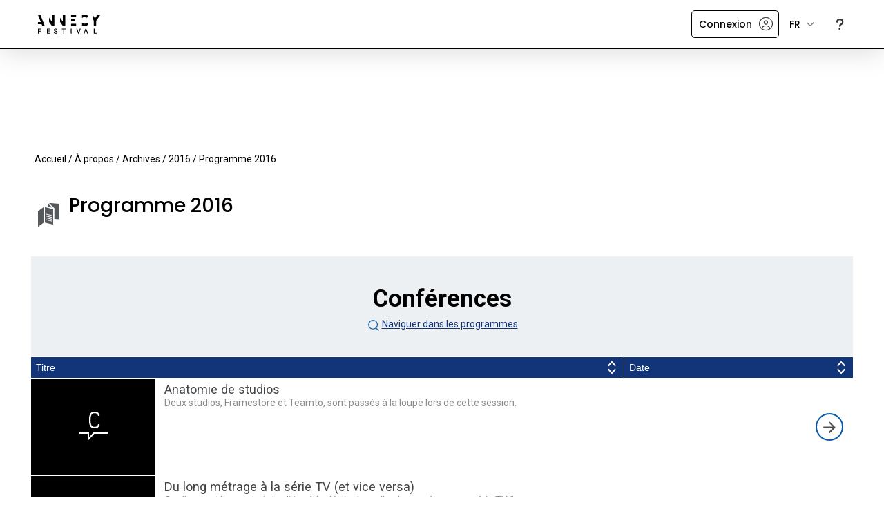

--- FILE ---
content_type: text/html; charset=UTF-8
request_url: https://www.annecyfestival.com/a-propos/archives/2016/programme-2016:conf
body_size: 8435
content:
<!DOCTYPE html>
<!--[if lt IE 7]><html lang="fr" class="no-js lt-ie9 lt-ie8 lt-ie7"><![endif]-->
<!--[if IE 7]><html lang="fr" class="no-js lt-ie9 lt-ie8"><![endif]-->
<!--[if IE 8]><html lang="fr" class="no-js lt-ie9"><![endif]-->
<!--[if gt IE 8]><!--><html lang="fr" class="no-js" xmlns:og="http://ogp.me/ns#"><!--<![endif]-->
  <head>
    <meta charset="utf-8">
    <!--[if IE]><meta http-equiv="X-UA-Compatible" content="IE=edge,chrome=1"><![endif]-->
    <meta name="viewport" content="width=device-width">
    <link rel="shortcut icon" href="/resources/interface/pictos/label_annecyfestival.ico">
    <title>Accueil &gt; &Agrave; propos &gt; Archives &gt; 2016 &gt; Programme</title>
    <meta property="og:title" name="title" content="Accueil &gt; &Agrave; propos &gt; Archives &gt; 2016 &gt; Programme">
    <meta property="og:type"  content="website">
    <meta property="og:url"   content="/a-propos/archives:fr/2016:fr/programme-2016:conf">
    <meta name="author" content="© CITIA">
    <meta name="description" content="">
    <meta name="google-site-verification" content="f_QUgnk2OJHnDuM496oL-9ayLsRueUg99sZ4y_IucB8">
    <meta name="keywords" content="">
    <meta property="og:image" content="https://www.annecyfestival.com/resources/interface/share_default_annecy.png?2024_1_1" />
    <meta property="twitter:card" content="summary_large_image" />
    <meta property="twitter:image" content="https://www.annecyfestival.com/resources/interface/share_default_annecy.png?2024_1_1" />
    <link href="/ctrl_front.php?fct=display_rss&amp;lang=fr&amp;site=1" title="annecyfestival.com" rel="alternate" type="application/rss+xml">
    <link href="/ctrl_front.php?fct=display_rss_qel&amp;lang=fr" title="Le Quotidien" rel="alternate" type="application/rss+xml">
    <link rel="stylesheet" type="text/css" href="/resources/css/normalize.min.css" media="screen" />
    <link rel="stylesheet" type="text/css" href="/resources/css/fas-all.min.css" media="screen" />
    <link rel="stylesheet" type="text/css" href="/resources/css/v5_commun_citia.css" media="screen" />
    <link rel="stylesheet" type="text/css" href="/resources/css/v5_annecy.css" media="screen" />
    <link rel="stylesheet" type="text/css" href="/resources/css/v5_annecy_2022.css" media="screen" />
    <link rel="stylesheet" type="text/css" href="/resources/css/v5_onoff.css" media="screen" />
    <link rel="stylesheet" type="text/css" href="/resources/css/v5_annecy_menu.css" media="screen" />
    <link rel="stylesheet" type="text/css" href="/resources/css/v2_commun_citia_print.css" media="print" />
  </head>
  <body class="fr">
<a name="haut_page"></a>
<!--[if lte IE 8]>
<div id="old_browser">
  <div id="old_close"><a href="/ctrl_front.php?fct=disable_old_msg"><img src="/resources/images/ie6nomore-cornerx.jpg"></a></div>
  <div class="old_main"><p class="chromeframe">You are using an <strong>outdated</strong> browser. Please <a href="http://browsehappy.com/">upgrade your browser</a> or <a href="http://www.google.com/chromeframe/?redirect=true">activate Google Chrome Frame</a> to improve your experience.</p></div>
</div>
<![endif]--><header class="front-header">

    <nav id="nav-primary--mobile" class="nav-primary-mobile">
        <a href="/accueil" title="Annecy 2023. Du 11 au 17 juin 2023">
            <img src="/resources/interface/header/logo__dark.svg" alt="Annecy 2023. Du 11 au 17 juin 2023" class="logo logo--light">
        </a>
        <button type="button" class="btn btn-burger btn-burgerAnimate collapsed" id="btn-burger"><span><em></em></span></button>
    </nav>
    <div class="nav">
        <nav class="nav-primary">
            <div class="container">
                <ul class="lv-0">
                    <li class="item-logo">
                        <a href="/accueil" class="logo-home" title="Annecy 2023. Du 11 au 17 juin 2023">
                            <img src="/resources/interface/header/logo__dark.svg" alt="Annecy 2023. Du 11 au 17 juin 2023" class="logo logo--light">
                        </a>
                    </li>

                </ul>
                <ul class="lv-0">
                    <!-- Switching items: public mode -->
                    <li class="item-login mobile">
                        <a href="/network" title="Connexion">Connexion<i class="fal fa-user-circle"></i></a>
                    </li>
                    <li class="item-language mobile">
                        <a>FR <i class="fas fa-chevron-down"></i></a>
                        <div class="dropdown">
                            <ul class="lv-1">
                                <li>
                                    <a href="/a-propos/archives:fr/2016:fr/programme-2016:conf" title="Voir la version française de cette page">Français</a>
                                </li>
                                <li>
                                    <a href="/about/archives:en/2016:en/2016-programme:conf" title="Go to the english version of this page">English</a>
                                </li>
                            </ul>
                        </div>
                    </li>
                    <!-- Static items -->
                    <li class="item-help">
                        <a href="https://helpdesk.annecyfestival.com/fr/" target="_blank"><i class="fas fa-question"></i></a>
                    </li>
                </ul>
            </div>
        </nav>

        <nav id="nav-secondary" class="nav-secondary">
            <div class="container nav-secondary__container nav-secondary__account">
                <h3 class="g-subtitle c-blue--light">Mon compte</h3>

                <ul class="lv-0">
                    <li class="lv-0">
                        <a href="/network" title="Connexion">
                            <span>Connexion</span><i class="fal fa-user-circle"></i>
                        </a>
                    </li>
                    <li class="lv-0">
                        <a href="https://helpdesk.annecyfestival.com/fr/" title="Centre d'aide">
                            <span>Centre d'aide</span><i class="far fa-life-ring"></i>
                        </a>
                    </li>
                    <li class="lv-0">
                        <a href="#" title="Choisir la langue">
                            <span>Langues</span><i class="fas fa-chevron-down"></i>
                        </a>
                        <div class="dropdown dropdown--network">
                            <div class="container dropdown__container">
                                <nav class="dropdown__nav">
                                    <button class="btn-dropdown-close"><i class="fas fa-chevron-left"></i></button>
                                    <h2 class="g-title--xl">Choisir la langue</h2>
                                </nav>
                                <section>
                                    <div class="dropdown__content-lv1">
                                        <ul class="lv-1">
                                            <li class="lv-1">
                                                <h4 class="g-subtitle c-blue--light">Langues</h4>
                                            </li>
                                            <li class="lv-1">
                                                <a href="/a-propos/archives:fr/2016:fr/programme-2016:conf" title="Voir la version française de cette page"><span>Français</span></a>
                                            </li>
                                            <li class="lv-1">
                                                <a href="/about/archives:en/2016:en/2016-programme:conf" title="Go to the english version of this page"><span>English</span></a>
                                            </li>
                                        </ul>
                                    </div>
                                </section>
                            </div>
                        </div>
                    </li>
                </ul>
            </div>
        </nav>
    </div>
</header>
<div class="container">
<!-- main content: begin -->
    <div class="row">
        <div class="filAriane"><a href="https://www.annecyfestival.com/accueil" title="Accueil">Accueil</a>  / <a href="https://www.annecyfestival.com/a-propos/presentation" title="Accueil / À propos">À propos</a>  / <a href="https://www.annecyfestival.com/a-propos/archives" title="Accueil / À propos / Archives">Archives</a>  / <a href="https://www.annecyfestival.com/a-propos/archives/2016" title="Accueil / À propos / Archives / 2016">2016</a>  / Programme 2016</div>
      <div class="span12">
<div class="row">
                <div class="span12 programmation-header"><h1><span class="fa60_program">&nbsp;</span>Programme 2016</h1>
                    </div>
                </div>
      <div class="row program-name">
        <div class="span12">
          <h2>Conférences</h2>
          <a class="display-sorting" href="#" title="Sélectionner un autre programme">
            <span class="pict20_filtre"></span>Naviguer dans les programmes
          </a>
        </div>
      </div>
      <div class="row">
        <div class="span12">
          <ul class="sort-program">
        <li class="sort-program__item">
          <button data-type="title">
            <label>Titre</label>
            <span class="pict fleche ordre-vertcl"></span>
          </button>
        </li>
        <li class="sort-program__item">
          <button data-type="date">
            <label>Date</label>
            <span class="pict fleche ordre-vertcl"></span>
          </button>
        </li>
          </ul>
        </div>
      </div><div class="menuCat_container"><ul class="menuCat">  <li class="niveau1 cat_efest"><a href="#" class="dePlier"><span class="btn_pict bas"></span></a>
                  <span class="choix">
                    <input id="input_efest" class="radio" type="radio" name="input_efest" value="efest" >
                    <label for="input_efest">Festival</label>
                  </span><ul>  <li class="niveau2 cat_eprog">
                  <span class="choix">
                    <input id="input_eprog" class="radio" type="radio" name="input_eprog" value="eprog" >
                    <label for="input_eprog">Programmation</label>
                  </span><ul>  <li class="niveau3 cat_pso">
                  <span class="choix">
                    <input id="input_pso" class="radio" type="radio" name="input_pso" value="pso" >
                    <label for="input_pso">Sélection officielle</label>
                  </span><ul>  <li class="niveau4 cat_solm dernierNiveau">
                  <span class="choix">
                    <input id="input_solm" class="radio" type="radio" name="input_solm" value="solm" >
                    <label for="input_solm">Longs métrages – Compétition</label>
                  </span></li>  <li class="niveau4 cat_socm dernierNiveau">
                  <span class="choix">
                    <input id="input_socm" class="radio" type="radio" name="input_socm" value="socm" >
                    <label for="input_socm">Courts métrages – Compétition</label>
                  </span></li>  <li class="niveau4 cat_sotv dernierNiveau">
                  <span class="choix">
                    <input id="input_sotv" class="radio" type="radio" name="input_sotv" value="sotv" >
                    <label for="input_sotv">Films de télévision et de commande – Compétition</label>
                  </span></li></ul></li>  <li class="niveau3 cat_pse dernierNiveau">
                  <span class="choix">
                    <input id="input_pse" class="radio" type="radio" name="input_pse" value="pse" >
                    <label for="input_pse">Séances événements</label>
                  </span></li>  <li class="niveau3 cat_pps dernierNiveau">
                  <span class="choix">
                    <input id="input_pps" class="radio" type="radio" name="input_pps" value="pps" >
                    <label for="input_pps">Programmes spéciaux</label>
                  </span></li>  <li class="niveau3 cat_pepa dernierNiveau">
                  <span class="choix">
                    <input id="input_pepa" class="radio" type="radio" name="input_pepa" value="pepa" >
                    <label for="input_pepa">Projections en plein air</label>
                  </span></li></ul></li>  <li class="niveau2 cat_einspi">
                  <span class="choix">
                    <input id="input_einspi" class="radio" type="radio" name="input_einspi" value="einspi" >
                    <label for="input_einspi">Inspiration</label>
                  </span><ul>  <li class="niveau3 cat_wip dernierNiveau">
                  <span class="choix">
                    <input id="input_wip" class="radio" type="radio" name="input_wip" value="wip" >
                    <label for="input_wip">Work in Progress</label>
                  </span></li>  <li class="niveau3 cat_lecon dernierNiveau">
                  <span class="choix">
                    <input id="input_lecon" class="radio" type="radio" name="input_lecon" value="lecon" >
                    <label for="input_lecon">Leçons de cinéma</label>
                  </span></li>  <li class="niveau3 cat_makof dernierNiveau">
                  <span class="choix">
                    <input id="input_makof" class="radio" type="radio" name="input_makof" value="makof" >
                    <label for="input_makof">Making of</label>
                  </span></li></ul></li>  <li class="niveau2 cat_eexplor">
                  <span class="choix">
                    <input id="input_eexplor" class="radio" type="radio" name="input_eexplor" value="eexplor" >
                    <label for="input_eexplor">Exploration</label>
                  </span><ul>  <li class="niveau3 cat_extra dernierNiveau">
                  <span class="choix">
                    <input id="input_extra" class="radio" type="radio" name="input_extra" value="extra" >
                    <label for="input_extra">Les extras du Festival</label>
                  </span></li>  <li class="niveau3 cat_expo dernierNiveau">
                  <span class="choix">
                    <input id="input_expo" class="radio" type="radio" name="input_expo" value="expo" >
                    <label for="input_expo">Expositions</label>
                  </span></li>  <li class="niveau3 cat_dedi dernierNiveau">
                  <span class="choix">
                    <input id="input_dedi" class="radio" type="radio" name="input_dedi" value="dedi" >
                    <label for="input_dedi">Dédicaces</label>
                  </span></li>  <li class="niveau3 cat_pdcou dernierNiveau">
                  <span class="choix">
                    <input id="input_pdcou" class="radio" type="radio" name="input_pdcou" value="pdcou" >
                    <label for="input_pdcou">Les P'tits Dej du court</label>
                  </span></li></ul></li></ul></li>  <li class="niveau1 cat_emifa clicked"><a href="#" class="dePlier"><span class="btn_pict haut"></span></a>
                  <span class="choix">
                    <input id="input_emifa" class="radio" type="radio" name="input_emifa" value="emifa" checked>
                    <label for="input_emifa">Mifa</label>
                  </span><ul>  <li class="niveau2 cat_ecreat">
                  <span class="choix">
                    <input id="input_ecreat" class="radio" type="radio" name="input_ecreat" value="ecreat" >
                    <label for="input_ecreat">Création</label>
                  </span><ul>  <li class="niveau3 cat_pitch dernierNiveau">
                  <span class="choix">
                    <input id="input_pitch" class="radio" type="radio" name="input_pitch" value="pitch" >
                    <label for="input_pitch">Pitchs</label>
                  </span></li></ul></li>  <li class="niveau2 cat_econnex">
                  <span class="choix">
                    <input id="input_econnex" class="radio" type="radio" name="input_econnex" value="econnex" >
                    <label for="input_econnex">Connexion</label>
                  </span><ul>  <li class="niveau3 cat_cfpres dernierNiveau">
                  <span class="choix">
                    <input id="input_cfpres" class="radio" type="radio" name="input_cfpres" value="cfpres" >
                    <label for="input_cfpres">Conférences de presse</label>
                  </span></li></ul></li>  <li class="niveau2 cat_einspim">
                  <span class="choix">
                    <input id="input_einspim" class="radio" type="radio" name="input_einspim" value="einspim" checked>
                    <label for="input_einspim">Inspiration</label>
                  </span><ul>  <li class="niveau3 cat_conf dernierNiveau">
                  <span class="choix">
                    <input id="input_conf" class="radio" type="radio" name="input_conf" value="conf" checked>
                    <label for="input_conf">Conférences Mifa</label>
                  </span></li>  <li class="niveau3 cat_focs dernierNiveau">
                  <span class="choix">
                    <input id="input_focs" class="radio" type="radio" name="input_focs" value="focs" >
                    <label for="input_focs">Studio Focus</label>
                  </span></li></ul></li>  <li class="niveau2 cat_sharew dernierNiveau">
                  <span class="choix">
                    <input id="input_sharew" class="radio" type="radio" name="input_sharew" value="sharew" >
                    <label for="input_sharew">Share With</label>
                  </span></li></ul></li></ul></div>
        <div class="row">
          <div class="span12" id="conteneur_programme"><div class="blc p_standard p_prog">
                  <ul class="prog__list cliquable long">
              <li
               class="prog__item cat_conf cat_erenc  cliquable" 
               data-programme="Anatomie de studios"
               data-CDC="0"
               data-date=""
               ><div class="imgProg">
                        <a class="bouton voirFiche"
                          href="/a-propos/archives/2016/programme-2016/fiche:rdv-200001500121"
                          title="Fiche complète - Anatomie de studios"><span class="pictoProg"></span></a></div>
          <div class="infoProg">
            <h3>Anatomie de studios</h3><p class="resumProg">Deux studios, Framestore et Teamto, sont pass&eacute;s &agrave; la loupe lors de cette session.</p></div>
            <div class="actionProg">
              <ul class="actionProg__liste">
                <li class="actionProg__item">
                  <a class="bouton voirFiche"
                      href="/a-propos/archives/2016/programme-2016/fiche:rdv-200001500121"
                      title="Fiche complète - Anatomie de studios">
                    <span class="picto pict_flechedroite"></span>
                  </a>
                  <div class="infobulle">
                    Voir la fiche
                  </div>
                </li>
              </ul>
            </div>
        </li>
              <li
               class="prog__item cat_conf cat_erenc  cliquable" 
               data-programme="Du long métrage à la série TV (et vice versa)"
               data-CDC="0"
               data-date=""
               ><div class="imgProg">
                        <a class="bouton voirFiche"
                          href="/a-propos/archives/2016/programme-2016/fiche:rdv-200001500118"
                          title="Fiche complète - Du long m&eacute;trage &agrave; la s&eacute;rie TV (et vice versa)"><span class="pictoProg"></span></a></div>
          <div class="infoProg">
            <h3>Du long métrage à la série TV (et vice versa)</h3><p class="resumProg">Quelles sont les contraintes li&eacute;es &agrave; la d&eacute;clinaison d'un long m&eacute;trage en s&eacute;rie TV ?</p></div>
            <div class="actionProg">
              <ul class="actionProg__liste">
                <li class="actionProg__item">
                  <a class="bouton voirFiche"
                      href="/a-propos/archives/2016/programme-2016/fiche:rdv-200001500118"
                      title="Fiche complète - Du long m&eacute;trage &agrave; la s&eacute;rie TV (et vice versa)">
                    <span class="picto pict_flechedroite"></span>
                  </a>
                  <div class="infobulle">
                    Voir la fiche
                  </div>
                </li>
              </ul>
            </div>
        </li>
              <li
               class="prog__item cat_conf cat_erenc  cliquable" 
               data-programme="Enjeux de la réalité virtuelle"
               data-CDC="0"
               data-date=""
               ><div class="imgProg">
                        <a class="bouton voirFiche"
                          href="/a-propos/archives/2016/programme-2016/fiche:rdv-200001500117"
                          title="Fiche complète - Enjeux de la r&eacute;alit&eacute; virtuelle"><span class="pictoProg"></span></a></div>
          <div class="infoProg">
            <h3>Enjeux de la réalité virtuelle</h3><p class="resumProg">Dans quelle mesure la r&eacute;alit&eacute; virtuelle, au centre de toutes les attentions, va pouvoir contribuer &agrave; l'&eacute;volution du secteur de l'animation ?</p></div>
            <div class="actionProg">
              <ul class="actionProg__liste">
                <li class="actionProg__item">
                  <a class="bouton voirFiche"
                      href="/a-propos/archives/2016/programme-2016/fiche:rdv-200001500117"
                      title="Fiche complète - Enjeux de la r&eacute;alit&eacute; virtuelle">
                    <span class="picto pict_flechedroite"></span>
                  </a>
                  <div class="infobulle">
                    Voir la fiche
                  </div>
                </li>
              </ul>
            </div>
        </li>
              <li
               class="prog__item cat_conf cat_erenc  cliquable" 
               data-programme="La distribution de programmes de courts métrages pour le jeune public"
               data-CDC="0"
               data-date=""
               ><div class="imgProg">
                        <a class="bouton voirFiche"
                          href="/a-propos/archives/2016/programme-2016/fiche:rdv-200001500176"
                          title="Fiche complète - La distribution de programmes de courts m&eacute;trages pour le jeune public"><span class="pictoProg"></span></a></div>
          <div class="infoProg">
            <h3>La distribution de programmes de courts métrages pour le jeune public</h3><p class="resumProg">Une session pour faire le point sur l'offre existante en mati&egrave;re de courts m&eacute;trages d'animation pour le jeune public.</p></div>
            <div class="actionProg">
              <ul class="actionProg__liste">
                <li class="actionProg__item">
                  <a class="bouton voirFiche"
                      href="/a-propos/archives/2016/programme-2016/fiche:rdv-200001500176"
                      title="Fiche complète - La distribution de programmes de courts m&eacute;trages pour le jeune public">
                    <span class="picto pict_flechedroite"></span>
                  </a>
                  <div class="infobulle">
                    Voir la fiche
                  </div>
                </li>
              </ul>
            </div>
        </li>
              <li
               class="prog__item cat_conf cat_erenc  cliquable" 
               data-programme="Les plateformes digitales sont-elles une révolution ou une évolution des modèles de diffusion ?"
               data-CDC="0"
               data-date=""
               ><div class="imgProg">
                        <a class="bouton voirFiche"
                          href="/a-propos/archives/2016/programme-2016/fiche:rdv-200001500178"
                          title="Fiche complète - Les plateformes digitales sont-elles une r&eacute;volution ou une &eacute;volution des mod&egrave;les de diffusion ?"><span class="pictoProg"></span></a></div>
          <div class="infoProg">
            <h3>Les plateformes digitales sont-elles une révolution ou une évolution des modèles de diffusion ?</h3><p class="resumProg">VOD, SVOD, AVOD : autant de nouveaux modes de consommation de contenus auxquels les distributeurs de programmes doivent s'adapter.</p></div>
            <div class="actionProg">
              <ul class="actionProg__liste">
                <li class="actionProg__item">
                  <a class="bouton voirFiche"
                      href="/a-propos/archives/2016/programme-2016/fiche:rdv-200001500178"
                      title="Fiche complète - Les plateformes digitales sont-elles une r&eacute;volution ou une &eacute;volution des mod&egrave;les de diffusion ?">
                    <span class="picto pict_flechedroite"></span>
                  </a>
                  <div class="infobulle">
                    Voir la fiche
                  </div>
                </li>
              </ul>
            </div>
        </li>
              <li
               class="prog__item cat_conf cat_erenc  cliquable" 
               data-programme="Longs métrages : quatre études de cas"
               data-CDC="0"
               data-date=""
               ><div class="imgProg">
                        <a class="bouton voirFiche"
                          href="/a-propos/archives/2016/programme-2016/fiche:rdv-200001500119"
                          title="Fiche complète - Longs m&eacute;trages : quatre &eacute;tudes de cas"><span class="pictoProg"></span></a></div>
          <div class="infoProg">
            <h3>Longs métrages : quatre études de cas</h3><p class="resumProg">Quatre films d&eacute;crypt&eacute;s pour tenter d'identifier les cl&eacute;s du succ&egrave;s d'un long m&eacute;trage anim&eacute;.</p></div>
            <div class="actionProg">
              <ul class="actionProg__liste">
                <li class="actionProg__item">
                  <a class="bouton voirFiche"
                      href="/a-propos/archives/2016/programme-2016/fiche:rdv-200001500119"
                      title="Fiche complète - Longs m&eacute;trages : quatre &eacute;tudes de cas">
                    <span class="picto pict_flechedroite"></span>
                  </a>
                  <div class="infobulle">
                    Voir la fiche
                  </div>
                </li>
              </ul>
            </div>
        </li>
              <li
               class="prog__item cat_conf cat_erenc  cliquable" 
               data-programme="Outils émergents"
               data-CDC="0"
               data-date=""
               ><div class="imgProg">
                        <a class="bouton voirFiche"
                          href="/a-propos/archives/2016/programme-2016/fiche:rdv-200001500123"
                          title="Fiche complète - Outils &eacute;mergents"><span class="pictoProg"></span></a></div>
          <div class="infoProg">
            <h3>Outils émergents</h3><p class="resumProg">Une conf&eacute;rence est d&eacute;di&eacute;e chaque ann&eacute;e aux nouveaux outils et aux &eacute;volutions majeures dans l'animation.</p></div>
            <div class="actionProg">
              <ul class="actionProg__liste">
                <li class="actionProg__item">
                  <a class="bouton voirFiche"
                      href="/a-propos/archives/2016/programme-2016/fiche:rdv-200001500123"
                      title="Fiche complète - Outils &eacute;mergents">
                    <span class="picto pict_flechedroite"></span>
                  </a>
                  <div class="infobulle">
                    Voir la fiche
                  </div>
                </li>
              </ul>
            </div>
        </li>
              <li
               class="prog__item cat_conf cat_erenc  cliquable" 
               data-programme="Quelle place dans les salles de cinéma pour les longs métrages d'animation indépendants en Europe ?"
               data-CDC="0"
               data-date=""
               ><div class="imgProg">
                        <a class="bouton voirFiche"
                          href="/a-propos/archives/2016/programme-2016/fiche:rdv-200001500206"
                          title="Fiche complète - Quelle place dans les salles de cin&eacute;ma pour les longs m&eacute;trages d'animation ind&eacute;pendants en Europe ?"><span class="pictoProg"></span></a></div>
          <div class="infoProg">
            <h3>Quelle place dans les salles de cinéma pour les longs métrages d'animation indépendants en Europe ?</h3><p class="resumProg">Dans un contexte &eacute;conomique contraignant, quelle place le long m&eacute;trage europ&eacute;en d'animation ind&eacute;pendant peut-il occuper&nbsp;?</p></div>
            <div class="actionProg">
              <ul class="actionProg__liste">
                <li class="actionProg__item">
                  <a class="bouton voirFiche"
                      href="/a-propos/archives/2016/programme-2016/fiche:rdv-200001500206"
                      title="Fiche complète - Quelle place dans les salles de cin&eacute;ma pour les longs m&eacute;trages d'animation ind&eacute;pendants en Europe ?">
                    <span class="picto pict_flechedroite"></span>
                  </a>
                  <div class="infobulle">
                    Voir la fiche
                  </div>
                </li>
              </ul>
            </div>
        </li>
              <li
               class="prog__item cat_conf cat_erenc  cliquable" 
               data-programme="Quels pipelines 2D ?"
               data-CDC="0"
               data-date=""
               ><div class="imgProg">
                        <a class="bouton voirFiche"
                          href="/a-propos/archives/2016/programme-2016/fiche:rdv-200001500116"
                          title="Fiche complète - Quels pipelines 2D ?"><span class="pictoProg"></span></a></div>
          <div class="infoProg">
            <h3>Quels pipelines 2D ?</h3><p class="resumProg">Logiciels, comp&eacute;tences humaines, organisation : quelles sont les principales options pour les cha&icirc;nes de fabrication 2D ?</p></div>
            <div class="actionProg">
              <ul class="actionProg__liste">
                <li class="actionProg__item">
                  <a class="bouton voirFiche"
                      href="/a-propos/archives/2016/programme-2016/fiche:rdv-200001500116"
                      title="Fiche complète - Quels pipelines 2D ?">
                    <span class="picto pict_flechedroite"></span>
                  </a>
                  <div class="infobulle">
                    Voir la fiche
                  </div>
                </li>
              </ul>
            </div>
        </li>
              <li
               class="prog__item cat_conf cat_erenc  cliquable" 
               data-programme="VFX"
               data-CDC="0"
               data-date=""
               ><div class="imgProg">
                        <a class="bouton voirFiche"
                          href="/a-propos/archives/2016/programme-2016/fiche:rdv-200001500120"
                          title="Fiche complète - VFX"><span class="pictoProg"></span></a></div>
          <div class="infoProg">
            <h3>VFX</h3><p class="resumProg">Rendez-vous annuel incontournable pour faire le point sur le secteur des VFX.</p></div>
            <div class="actionProg">
              <ul class="actionProg__liste">
                <li class="actionProg__item">
                  <a class="bouton voirFiche"
                      href="/a-propos/archives/2016/programme-2016/fiche:rdv-200001500120"
                      title="Fiche complète - VFX">
                    <span class="picto pict_flechedroite"></span>
                  </a>
                  <div class="infobulle">
                    Voir la fiche
                  </div>
                </li>
              </ul>
            </div>
        </li></ul>
      </div>
        </div>
      </div>
      <div class="overlay">
        <img class="loader" src="/resources/interface/pictos/loader_centre_programme.gif" alt="">
      </div>      </div>
    </div>
<div class="no_prod">
</div>
<!-- main content: end -->
</div>

<footer>
<section class="section-partner">
    <div class="container-fluid">

        <div class="box-txt">
            <h2 class="title-medium">Nos partenaires</h2>
            <p class="labeur">
                Merci à l’ensemble de nos partenaires qui contribuent à faire la renommée du Festival international du film d’animation d’Annecy et du Mifa.            </p>
        </div>

        <ul class="partner-grid">
            <li class="partner-item"><img src="/resources/interface/logos_partenaires/francetv.svg"></li>
            <li class="partner-item"><img src="/resources/interface/logos_partenaires/lefilmfrancais.svg"></li>
            <li class="partner-item"><img src="/resources/interface/logos_partenaires/premiere.svg"></li>
            <li class="partner-item"><img src="/resources/interface/logos_partenaires/variety.svg"></li>
            <li class="partner-item"><img src="/resources/interface/logos_partenaires/orange.svg"></li>
            <li class="partner-item"><img src="/resources/interface/logos_partenaires/franceinter.svg"></li>
            <li class="partner-item"><img src="/resources/interface/logos_partenaires/lemonde.svg"></li>
            <li class="partner-item"><img src="/resources/interface/logos_partenaires/ecrantotal.svg"></li>
            <li class="partner-item"><img src="/resources/interface/logos_partenaires/konbini.svg"></li>
        </ul>

        <div class="box-txt partner-link">
            <a title="Voir tous nos partenaires" href="/partenaires/nos-partenaires">
                Voir tous nos partenaires            </a>
        </div>

    </div>
</section>

  <section class="bottom-bar">
    <img id="visuFooter" src="/resources/interface/IlluFooterAnnecyCristal.png" alt="Cristal Annecy Festival">
    <section class="abonnementEmailing">
      <div class="container-fluid">

      </div>
    </section>
<section class="section-partner section-corporate-partners">
    <div class="container-fluid">
        <div class="box-txt">
            <h2 class="title-medium">Partenaires institutionnels</h2>
        </div>
        <ul class="partner-grid">
            <li class="partner-item"><img src="/resources/interface/logos_partenaires/annecy-light.svg"></li>
            <li class="partner-item"><img src="/resources/interface/logos_partenaires/grandannecy-light.svg"></li>
            <li class="partner-item"><img src="/resources/interface/logos_partenaires/haute-savoie-light-2022.svg"></li>
            <li class="partner-item"><img src="/resources/interface/logos_partenaires/region-rhone-alpes-light.svg"></li>
            <li class="partner-item"><img src="/resources/interface/logos_partenaires/ministere-culture-light.svg"></li>
            <li class="partner-item"><img src="/resources/interface/logos_partenaires/cnc-light.svg"></li>
            <li class="partner-item"><img src="/resources/interface/logos_partenaires/europe-media-light.svg"></li>
            <li class="partner-item"><img src="/resources/interface/logos_partenaires/procirep-light.svg"></li>
            <li class="partner-item"><img src="/resources/interface/logos_partenaires/culture-copie-prive-light.svg"></li>
            <!--<li class="partner-item"><img src="/resources/interface/logos_partenaires/citia-light.svg"></li>-->
        </ul>
    </div>
</section>

    <section id="footerLinks">
      <ul>
        <li>Les sites CITIA</li>
        <li><a href="https://www.citia.org/" class="citia" title="CITIA">CITIA</a></li>
        <li><a href="https://www.annecyfestival.com/" class="annecy" title="AnnecyFestival">AnnecyFestival</a></li>
        <li><a href="https://www.lespapeteries.com/" class="papeteries" title="Les Papeteries">Les Papeteries</a></li>
      </ul>

      <ul>
        <li>À propos</li>
        <li><a href="/a-propos/presentation" title="Présentation">Présentation</a></li>
        <li><a href="/a-propos/historique" title="Historique">Historique</a></li>
        <li><a href="/a-propos/en-images" title="En images">En images</a></li>
        <li><a href="/a-propos/archives" title="Archives">Archives</a></li>
        <li><a href="/a-propos/equipe" title="Équipe">Équipe</a></li>
        <li><a href="/a-propos/charte-graphique" title="Charte graphique">Charte graphique</a></li>
        <li><a href="/a-propos/boutique" title="Boutique">Boutique</a></li>
        <li><a href="/partenaires/nos-partenaires" title="Nos partenaires">Nos partenaires</a></li>
        <li><a href="/residence-annecy-festival" title="Résidence Annecy Festival">Résidence Annecy Festival</a></li>
      </ul>

      <ul>
        <li>annecyfestival.com en bref</li>
        <li><a href="/actualites" title="Actualités">Actualités</a></li>
        <li><a href="/plan-du-site" title="Plan du site">Plan du site</a></li>
        <li><a href="/contact" title="Contact">Contact</a></li>
        <li><a href="/mentions-legales-et-cgu" title="Mentions légales et CGU">Mentions légales et CGU</a></li>
        <li><a href="/politique-de-protection-des-donnees" title="Politique de protection des données">Politique de protection des données</a></li>
        <li><a href="/cgv-accreditations" title="CGV Accréditations">CGV Accréditations</a></li>
      </ul>

      <ul>
        <li>Espace presse</li>
        <li><a href="/presse/presentation" title="Présentation">Présentation</a></li>
        <li><a href="/presse/comment-participer" title="Comment participer">Comment participer</a></li>
        <li><a href="/presse/communiques-de-presse" title="Communiqués de presse">Communiqués de presse</a></li>
        <li><a href="/presse/phototheque" title="Photothèque">Photothèque</a></li>
        <li><a href="/presse/revue-de-presse" title="Revue de presse">Revue de presse</a></li>
      </ul>
    </section>
    <section id="footerLinksRs">
      <a href="/accueil" class="logo-home" title="Annecy 2023. Du 11 au 17 juin 2023">
        <img src="https://www.annecy.org/resources/interface//header/logo__dark.svg" alt="Annecy 2023. Du 11 au 17 juin 2023" class="logo logo--light">
      </a>
      <ul class="listRs">
        <li><a href="https://www.instagram.com/annecyfestival/" target="_blank" title="Instagram"><i class="fab fa-instagram"></i></a></li>
        <li><a href="https://www.tiktok.com/@annecyfestival" target="_blank" title="TikTok"><i class="fab fa-tiktok"></i></a></li>
        <li><a href="https://www.youtube.com/annecyfestival" target="_blank" title="Youtube channel"><i class="fab fa-youtube"></i></a></li>
        <li><a href="https://www.facebook.com/annecyfestival" target="_blank" title="Facebook fan page"><i class="fab fa-facebook-f"></i></a></li>
        <li><a href="https://www.twitter.com/annecyfestival/" target="_blank" title="X (Ex-Twitter)"><i class="fab fa-x-twitter"></i></a></li>
        <li><a href="https://www.linkedin.com/groups/3687717/" target="_blank" title="Festival international du film d'animation sur LinkedIn"><i class="fab fa-linkedin-in"></i></a></li>
        <li><a href="https://www.flickr.com/photos/94915094@N06/sets/" target="_blank" title="Flickr galleries"><i class="fab fa-flickr"></i></a></li>

      </ul>
    </section>
    <p class="footerCopyright">© 2025 Annecy Festival. Organisé par <a href="https://www.citia.org/" title="www.citia.org">CITIA</a></p>
  </section>
</footer><script>
window.axeptioSettings= {
clientId:"64478fbfca5d27c8d9f68bcc",
 userCookiesDomain: "annecyfestival.com",
};
(function(d,s) {
    var t = d.getElementsByTagName(s)[0], e = d.createElement(s);
    e.async = true; e.src = "//static.axept.io/sdk.js";
    t.parentNode.insertBefore(e, t);
})(document, "script");
void 0 === window._axcb && (window._axcb = []);
    window._axcb.push(function(axeptio) {
        axeptio.on("cookies:complete", function(choices) {
            if (choices.matomo && undefined !== _paq) {
                _paq.push(['rememberConsentGiven']);
            } else {
                _paq.push(['forgetConsentGiven'])
            }
        })
        });
</script><!-- Matomo -->
                <script>
                  var _paq = window._paq = window._paq || [];
                 _paq.push(['requireConsent']);
                _paq.push(['setDocumentTitle', document.title]);
                _paq.push(['trackPageView']);
                _paq.push(['enableLinkTracking']);
                  (function() {
                    var u="https://citia.matomo.cloud/";
                    _paq.push(['setTrackerUrl', u+'matomo.php']);
                    _paq.push(['setSiteId', '2']);
                    var d=document, g=d.createElement('script'), s=d.getElementsByTagName('script')[0];
                    g.async=true; g.src='//cdn.matomo.cloud/citia.matomo.cloud/matomo.js'; s.parentNode.insertBefore(g,s);
                  })();
                  </script>
                    <!-- End Matomo Code -->
        <link rel="preconnect" href="https://fonts.googleapis.com">
        <link rel="preconnect" href="https://fonts.gstatic.com" crossorigin>
        <link href="https://fonts.googleapis.com/css2?family=Open+Sans:wght@300;400;500;600;700&family=Poppins:wght@200;300;400;500;600;700&family=Roboto+Condensed:wght@300;400;700&family=Roboto:wght@100;300;400;500;700&family=Rufina:wght@400;700&display=swap" rel="stylesheet">
<a name="bas_page"></a>
    <script type="text/javascript" src="/resources/js/modernizr-2.6.2.min.js" charset="utf-8"></script>
    <script type="text/javascript" src="/resources/js/jquery-1.8.3.min.js" charset="utf-8"></script>
    <script type="text/javascript" src="/resources/js/scripts.js" charset="utf-8"></script>
    <script type="text/javascript" src="/resources/js/programme_generique.js" charset="utf-8"></script>
    <script type="text/javascript" src="/resources/js/jquery.form2.js" charset="utf-8"></script>
<script type="text/javascript" src="/resources/js/lang/lang_fr.js" charset="utf-8"></script>
<script type="text/javascript">
  $(document).ready(function() {
  init_site();
  init_programme();
  });
</script>
<script type="text/javascript">window.$crisp=[]; window.CRISP_WEBSITE_ID="09fd38c4-d32b-4b7a-af68-699a73ae3f2f"; (function(){d=document; s=d.createElement("script"); s.src="https://client.crisp.chat/l.js"; s.async=1; d.getElementsByTagName("head")[0].appendChild(s);})();</script>  </body>
</html>

--- FILE ---
content_type: text/css
request_url: https://www.annecyfestival.com/resources/css/v5_commun_citia.css
body_size: 206899
content:
fieldset,hr{border:0}.blc.contact ul:after,.blc:after,.cleaner,.clearfix:after,.container:after,.form:after,.illustration:after,.liste_enligne-base:after,.liste_reseaux:after,.p_com:after,.p_com>div>[class=col]:after,.row:after,.stats-video-library-accredited,[class*=p_]>div:after,[class*=span]:after,body .liste_enligne:after,ul.liste_ctc:after{clear:both}body,html{font-family:Roboto,Arial,'sans-serif'}.a_droite,.entete_acc ul,.illustration.droite,.quest-rapide>.btnvalid,table#tab_recap_accred .droite,table.centerTab tr td:first-child{text-align:right}#cometchat_embed_synergy_container:empty,#types_paiement,.blc,.btn.btn2:active,.btn.btn3:active,.btn>[class*=pict20],.btn>[class*=pict],.choix_radio li,.container,.debug,.entete_acc,.modale__fenetre__container,.p_com,.page-obligatoire .modale__fenetre,body{position:relative}#primary-nav-one-right ul li,.blc.contact.unique,.entete_acc ul,.p_com .col2 ul.arguments{list-style-type:none}.blc.info.contact,.ui-icon{overflow:hidden}.btn,.btn>[class*=pict],.etape .blc_synt,a.btn:visited,img{vertical-align:middle}.liste_reseaux>li>a,footer .liste_reseaux>li>a{background-image:url('../interface/sprite45.png')}.cleaner,.comingSoon,.logo-solo,.palm_categ h3 a{visibility:hidden}#btn_join,.acces-network__title,.blc.tl h3,.blc.visu h3,.liste_profil>li>h4,.top-bar__rappel_n-1,a.mnctxl__onglet{text-transform:uppercase}.formhtml,button,input,select,textarea{color:#222}html{overflow-y:scroll;color:#434649}#result_rech .blc.contact>ul>li div:first-child,#result_rech ul.liste_ctc>li div:first-child,.choix_type_film,[class*=p_].blc .liste_sous-blc>.suggestion,a,a:active,a:visited,li.band_lang_li:hover,table.tab_res tr.important:hover,table.tab_res tr:hover,ul.navigation_resultats li a.page_select:hover{cursor:pointer}#band_cookie a,#band_cookie a:active,#band_cookie a:visited,.blc.p_fiche .imgProg_fiche .p_info p,.flecheTemps__date,[class*=p_] ol,[class*=p_] ul,a:active,a:visited,p.confirmation{color:#000}a:focus{outline:0}::-moz-selection,::selection{color:#fff;background-color:#000;text-shadow:none}.cke_editable ::selection{background-color:#328efe}#blc_attente_visuel h4:hover,#selecteur_rendu,.btn.btn3{background-color:#6642b5}hr{display:block;height:1px;border-top:1px solid #ccc;margin:1em 0;padding:0}.cleaner,fieldset{margin:0;padding:0}img{max-width:100%;height:auto}textarea{resize:vertical}.cleaner{height:0}b,strong,ul.liste_films li h4 span,ul.liste_palmares li h4 span{font-weight:500}.container{margin-right:auto;margin-left:auto}.blc.contact ul:after,.blc.contact ul:before,.blc:after,.blc:before,.clearfix:after,.clearfix:before,.container:after,.container:before,.form:after,.form:before,.illustration:after,.illustration:before,.liste_enligne-base:after,.liste_enligne-base:before,.liste_reseaux:after,.liste_reseaux:before,.p_com:after,.p_com:before,.p_com>div>[class=col]:after,.p_com>div>[class=col]:before,.row:after,.row:before,[class*=p_]>div:after,[class*=p_]>div:before,[class*=span]:after,[class*=span]:before,body .liste_enligne:after,body .liste_enligne:before,ul.liste_ctc:after,ul.liste_ctc:before{display:table;content:"";line-height:0}.page-erreur>div,.page-erreur>h1,.pg_recherche div,.row,table.tab_accred tr.actions>td{background-color:transparent!important}[class*=span]{float:left;min-height:1px}#menu-btn,#mob_menu_network,#palmares ul li a,.blc.info h2 span[class^=pict25_],.blc.info.contact h2 span,.blc.mea h2,.cat_recrut .FanionPictoProg,.etape_proc_inscr_oeuvre .upload_progression_pj span:empty,.faq div,.liste_sous-blc>.suggestion a.acces,.overlay .loader,.video_iframe,[class*=span].hide,div.anythingControls>a,h1 .pict{display:none}.accordeon div h3 span.ui-icon,.blc.p_fiche .descriptif a.logo,.float-right,.liste_sous-blc>li>img:first-child,.social_share ul,.sous_blc>img:first-child,.transport>img:first-child,[class*=span].pull-right{float:right}@media (max-width:979px){.blc.concept img,.container{width:100%}.row{margin-left:-1%;margin-right:-1%}[class*=span]{float:none;display:block;width:98%;box-sizing:border-box;margin-right:1%;margin-left:1%}}@media (max-width:1199px) and (min-width:980px){.container,.span12{width:950px}.span11{width:870px}.span10{width:790px}.span9{width:710px}.span8{width:630px}.span7{width:550px}.span6{width:470px}.span5{width:390px}.span4{width:310px}.span3{width:230px}.span2{width:150px}.span1{width:70px}.offset12{margin-left:970px}.offset11{margin-left:890px}.offset10{margin-left:810px}.offset9{margin-left:730px}.offset8{margin-left:650px}.offset7{margin-left:570px}.offset6{margin-left:490px}.offset5{margin-left:410px}.offset4{margin-left:330px}.offset3{margin-left:250px}.offset2{margin-left:170px}.offset1{margin-left:90px}.row{margin-left:-5px;margin-right:-5px}[class*=span]{margin-left:5px;margin-right:5px}}#secondary-nav nav ul,.third-nav-child{width:100%;display:flex}body{font-size:.875em;line-height:1.5em}#secondary-nav nav ul{justify-content:space-around}#logo-home{max-width:150px}#logo-home img{background-color:grey;color:#000;width:150px;display:block}#primary-nav-one{display:flex;justify-content:space-between;align-items:center;padding:1em 0}#primary-nav-one-right{display:flex;justify-content:right;align-items:center}.third-nav-left{background-color:red;width:60%}.third-nav-right{background-color:#00f;width:40%}.col_form .elmt_comp .info,.col_form .g-recaptcha div,.elmt_cle>p:nth-child(2),.elmt_cle>p:nth-child(3),.elmt_cle>ul:nth-child(2),.elmt_cle>ul:nth-child(3),.info.sommet,.p_standard .liste_elements li>p,.page-content.lite,.span4>.blc.info.contact,body>.container.lite,table.tab_recapitulatif{margin-top:0}.entete_acc ul{position:absolute;right:-10px;bottom:10px;margin-right:0}#palmares h2,.btn,.center-block-list,.centre,.col_form p.valid_intermediaire,.formSociete_fileupload,.p_info h2.titre2,.palm_categ h3,a.btn:visited,div#pied_modale_redirect{text-align:center}#paiement,.entete_acc ul li,.video_home-rubrique{margin-top:20px}.btn,.btn_pict,a.btn:visited{outline:0;display:inline-block;border:0;margin:0;text-decoration:none;cursor:pointer}.entete_acc ul li a,.entete_acc ul li span{position:relative;padding:0 10px;font-weight:600;font-size:2.32em;text-decoration:none;transition-property:color,left;transition-duration:.5s;left:0}.entete_acc ul li a:hover{left:-20px;color:#fff}.blc.concept,.blc_form>div.recap_etapes>img,.choix-langue__item,.float-left,.liste_enligne-base>li,.liste_enligne>li,.premiere-connexion__photo__apercu,.tab_accred .actions [class*=icon20_],.top-bar__en-tete-site,.top-bar__extension__header>.btn-retour,.top-bar__rappel_n-1,button[type=submit].form-recherche__ok,input.form-recherche__champ{float:left}.btn,a.btn:visited{padding:.8em 5%;line-height:1em;transition:background-color .15s linear;font-size:1em;color:#fff}.btn[class*=span]{padding-left:0;padding-right:0}.btn>[class*=pict20]{bottom:2px;opacity:.75}.btn>[class*=pict]{bottom:1px;opacity:.8}.btn:focus{outline:0;outline:-webkit-focus-ring-color auto 5px;outline-offset:-2px}.blc_form .btn,.premiere-connexion__ajout-num-telephone input{display:inline-block}.btn.btn3:hover,div#compte_a_rebours #recharger_page:hover{background-color:#6b5bb0}.btn.btn2:active,.btn.btn3:active{top:1px}#slider_echo h3,#slider_zoom h3,.btn.big,.btn_XL{font-size:1.5em}.btn.btnValid{background-color:#aecb0b}.btn.btnValid:hover{background-color:#8da805}.btn.btnValid.en_cours{background-color:#c6d382}.btn.btnValid.en_cours span[class^=pict_]{color:#fff;background:url("../interface/loader_btnValid.gif")}.btn label{cursor:inherit}.btnDelete,.titre_fiche span.etat_attente{background-color:#e7222d;color:#fbdcdc}.btnDelete:active,.btnDelete:hover{background-color:#c7191d}.btn.btn3.en_cours,ul.seances_diff li a:last-child:hover{background-color:#897ec3}.btn.btn3.en_cours span[class^=pict_]{background:url("../interface/loader_btn3.gif")}.btn_XL>[class*=pict]{bottom:2px}.btn span[class^=pict_]{margin:-1px 3px 0 0}.btn.inactif span[class^=pict_]{opacity:.25}#obscur,.blc.visu img:active,.blc.visu img:hover,.btn_pict.prec,.btn_pict.suiv{opacity:.8}#tab_boite_reception .pict_en_cours_mess{background:url("/resources/interface/pictos/ajax-loader-mess.gif") no-repeat}.rechercher_messagerie .pict_en_cours_rech_mess{background:url("/resources/interface/pictos/ajax-loader-rech-mess.gif") no-repeat}.afficher_plus .pict_en_cours_plus_mess{background:url("/resources/interface/pictos/ajax-loader-plus-mess.gif") no-repeat}.afficher_plus:hover .pict_en_cours_plus_mess{background:url("/resources/interface/pictos/ajax-loader-plus-mess-hover.gif") no-repeat}.btn_pict{text-indent:-999em;background-color:transparent;padding:0;box-shadow:none}.btn_pict.prec:focus,.btn_pict.prec:hover,.btn_pict.suiv:focus,.btn_pict.suiv:hover{opacity:.9}.btn_pict.prec:active,.btn_pict.suiv:active,.lien-image,.lien_play_video:hover,.lien_video:hover,a:active>.btn_pict.bas,a:active>.btn_pict.droite,a:active>.btn_pict.gauche,a:active>.btn_pict.haut,ul.cat_img li a:hover span.lien_video{opacity:1}.ui-icon{width:16px;height:16px;display:block;text-indent:-999px}.icone_fermer{display:inline-block;width:20px;height:20px;text-indent:-9999em}#menu_n4 h3 a,.info.important li a:hover,a.chevron,a.chevron:hover span{text-decoration:none}.blc.actu .suite a:hover span,.blc.concept .liens a:hover,.blc.contact ul li h5 a:hover,.blc.resum-agenda .suite a:hover span,.blc_enavant .liens a:hover,.filAriane a:focus,.filAriane a:hover,a.chevron span,ul.liste_ctc li h5 a:hover{text-decoration:underline}.blc{float:left;width:100%}@media screen and (min-width:980px){.blc{margin-top:5px;margin-bottom:5px}.blc_iframe{margin-bottom:5px}}@media screen and (max-width:979px){.main-content,body>.container{width:96%;margin-left:2%;margin-right:2%}.blc{margin-top:.5em;margin-bottom:.5em}}.blc.contact ul li div.clearfix,.blc:first-child,ul.liste_ctc div.clearfix{z-index:10}.blc.contact .ctc_comp ul.act_pers,.groupe_programme ul,div div .gallerie_photo ul,ul.liste_ctc .ctc_comp ul.act_pers{list-style-type:none;margin:0;padding:0}.groupe_programme ul li{padding:0;display:inline-block;width:190px;margin-right:10px}.col_simple{width:190px}.blc.mea>div{position:absolute;bottom:0;box-shadow:0 -2px 4px #565656}.blc.mea div>img{float:left;margin-top:-25px;margin-left:0}.blc.mea p{display:block;margin:0;padding:15px 15px 20px;font-size:1em;font-family:Arial,sans-serif}#menu_n4 h3,#menu_n4 h4,.blc.concept h2{font-family:Poppins,Sans-Serif;font-weight:600}#menu_n4 ul li a.selected,#menu_n4 ul li a:active,#menu_n4 ul li a:focus,#menu_n4 ul li a:hover,.blc.concept .liens a.btn,.blc.mea p a,.blc.resum-agenda .suite a,.col_form p.p_message a,.info_form a,.info_form a:focus,.info_form a:hover,.info_form a:visited,.liste_enligne li a:active,.liste_enligne li a:focus,.liste_enligne li a:hover,.palm_categ h3 span.titre.fiche,.valid_form form p label a,div#band_lang ul li a,footer .reseaux h4,footer .reseaux p,p.info a,p.info a:active,p.info a:hover,p.info a:visited,table tr.sous_type a,table tr.type a,table.tab_accred a.neutre,table.tab_accred tr.catevent td:first-child,ul.liste_enligne li a:hover{color:#fff}.blc.mea a.plus{position:absolute;bottom:5px;right:5px}#menu_n4 h3,#menu_n4 h4{font-size:2.308em;line-height:1em;margin:5px 0;padding:25px 20px 15px;color:#000}.blc.p_info H1,.blc.p_standard>H1{line-height:normal;height:80px;width:100%;display:flex;align-items:center;margin:20px 0 0;padding:0}.blc.p_standard #sommaire,.p_com>.col1>div:nth-child(odd),.p_fiche.actualite .titre_fiche{background-color:#f0eff2}.p_standard h4{color:#434646;font-size:1.17em;padding:.4em 1em;margin:.2em 0 0}.p_standard h5{color:#434646;font-weight:600;font-size:1.25em;padding:.7em 1em;margin:.7em 0 0}.p_standard p{margin-top:.25em;margin-bottom:.75em}dl,ol,ul{padding:0 0 0 4%;margin-top:1em;margin-bottom:1em}.liste_profil>li>ul:not(.liste_mini-pictos),[class*=p_] ul{list-style-type:square}.p_standard ul{padding:0 0 5px 3%}.choix-langue,.choix-langue__item,.p_standard .liste_elements{margin:0;padding-left:0}.p_standard .liste_elements li{padding:15px 0}.p_standard>div.pair .liste_elements li{border-bottom:1px solid #edf0f3}.p_standard>div.impair .liste_elements li{border-bottom:1px solid #acafb2}.p_standard .liste_elements li>a{float:left;margin:10px}.p_standard .img_illu{float:left;margin:0 2%}.blc.concept{background-color:#fff;min-height:500px}@media (max-width:979px) and (min-width:600px){.concept__container .span4:first-child,.concept__container .span4:nth-child(2),.concept__container .span4:nth-child(3){width:48%;float:left;margin:5px 1%}.concept__container .span4:nth-child(3){clear:both;width:98%}.concept__container .span4:nth-child(3) .blc.actu,.concept__container .span4:nth-child(3) .blc.concept{width:49%;float:left;margin-right:2%}.concept__container .span4:nth-child(3) .blc.concept:nth-child(2n){margin-right:0}}.concept__container{margin-top:50px}.blc.concept div{min-height:400px;position:relative}.blc.concept.small{min-height:450px}.blc.concept.small div{min-height:300px}.blc.concept h2{color:#434646;margin:1em .5em 1em 1.2em;font-size:1.785em;line-height:1.2em}.blc.concept p{margin:15px 35px;line-height:1.8em}.blc.concept .liens,.blc.concept p.userInfo,.blc_enavant .liens{position:absolute;bottom:0;margin:0;width:70%;padding:1.8em 10% 1.8em 20%;border-top:1px solid #ccc}.blc.concept .liens a,.blc_enavant .liens a{margin-bottom:.5em;float:right;clear:right;color:#000;font-family:"Roboto Condensed";font-weight:600;font-size:22px;text-decoration:none}.blc.info.contact h2,[class*=p_]>div h2,h1{font-family:Poppins,Sans-Serif}.blc.concept .liens a:last-child,.col_form .elmt_comp p:last-child,.col_form p.intertitre-form{margin-bottom:0}.blc.actu .suite a span:before,.blc.concept .liens a:before{content:"> "}[class*=p_]>div h2{margin:0 0 1em;padding:0;color:#434646;font-weight:500;font-size:1.8em;line-height:1em}.accordeon div ul,.blc.agenda h3,.blc.agenda p{font-family:Arial,sans-serif}.elmt_cle h6>span,[class*=p_] h2 span{font-size:.6em}[class*=p_] h4{margin:1em 0 .5em;padding:0}#___gcse_0,#reglement div.p_standard,.blc.p_fiche>div>p,.blc.p_info>div>p,.blc.p_portail>div>p,.blc.rub,.evenements-programme__liste,.p_com>div,.p_info .contenu,.p_portail>div h2,.p_standard>.service_connexion,.p_standard>div.service_connexion,.span4>.blc.info.contact>ul>li,.warning_header p,[class*=p_].blc>.row,table.tab_accred tr.actions td:not(:first-child){padding:0}.blc.p_fiche p.en_avant,.blc.p_info p.en_avant,.blc.p_portail p.en_avant{padding:20px 25px;margin:10px 60px;background-color:#cfd2d5;color:#fff}.p_com ul,.p_portail ul{padding:0 0 10px 15px;margin-top:.1em;list-style-type:disc}.p_com ul li,.p_portail ul li{margin-bottom:5px}.elmt_cle~.elmt_cle,.p_info h2{clear:right}.p_info h2.titre2{background-color:#fff;padding:10px;font-style:normal}#palmares,.blc.contact,.blc.contact ul,.palm_categ h3,ul.liste_ctc{background-color:transparent}.p_info h5{margin:1em 1em .25em;font-size:1.2em;color:#434649}.p_info p{margin:.5em 1.5em}.p_info ul{padding:0 3% 5px;margin:.2em 3%;color:#6b6c71;list-style-type:disc}#palmares ul,#plan_du_site ul,.ctc_comp ul,.etape ul,.form ul.liste_radio,ol.arguments li,ul.seances_diff{list-style-type:none}.p_info .contenu>h2{padding:3%}#palmares{padding:1em 0 3em}#palmares h2{position:relative;padding:15px 55px;margin:0;font-size:2.2em;display:block;line-height:1.1em}.palm_categ{min-height:10px;padding:0}.palm_categ h3{position:relative;padding:10px 0;margin-top:3em}.palm_categ h3 span{color:#434649;font-size:2em;line-height:1em;font-weight:600;margin-left:.2em;margin-right:.2em}.palm_categ h3 span.obj1,.palm_categ h3 span.obj2{position:relative;top:18px;height:15px;width:40px;display:inline-block}.palm_categ h3 span.obj1{background-image:url("../interface/palm_categ_obj1a.png")}.palm_categ h3 span.obj2{background-image:url("../interface/palm_categ_obj2a.png")}#palmares ul{padding:0}#palmares ul li{position:relative;margin-bottom:1em;cursor:pointer}#palmares h4{background-image:url("../interface/fond_texte-sur-image2.png");background-repeat:repeat-x;background-size:auto 100%;bottom:0;color:#fff;display:block;font-style:normal;font-weight:300;font-size:2.1em;margin:0;padding:1.5em 5% 5%;position:absolute;width:90%}#palmares h4 span{font-size:16px;font-style:italic}.actu h3{margin:1em;font-weight:400;color:#434648;font-size:1.35em;line-height:1em}.actu p,.p_actu .actu p{margin:1em 2em;font-size:1em}.blc.actu.echo,.col_form .elmt_comp p,.col_form .log_action p,.etape ul li a span[class^=pict_],.faq h4,.recap_info a span[class^=pict_],a.ajouter_chp span[class^=pict_],table.tab_recapitulatif td h4,table.tab_recapitulatif td p{margin:0}a.lien_img{float:right;margin:15px 20px 10px 10px}.blc.info h2{position:relative;z-index:2;font-weight:600;font-size:1.64em;color:#000;padding:0;margin:0}.blc.info.contact h2{color:#434646;font-weight:600;font-size:1.785em;line-height:1.2em;padding:8px 0 10px;margin:0 0 10px}.blc.info.contact h2 a{position:relative;float:right;top:7px;right:5px;display:none}.blc.contact{width:100%}.p_standard.blc.contact{background:#ededed;text-align:center;margin-bottom:15px}.p_standard.blc.contact h2{margin:10px 0 20px;padding:25px 0;color:#434649}.blc.contact ul,ul.liste_ctc{list-style-type:none;margin:0;padding:0;box-shadow:none;overflow:visible;display:flex;flex-wrap:wrap;align-items:flex-start}.ficheSociete ul.liste_ctc{overflow:auto;max-height:800px}[class*=p_]>div:nth-child(2n) .tab_accred tr:nth-child(2n)>td,liste_ctc.contact.pro{background-color:#ededed}#liste_participants .blc.contact ul,#liste_participants ul.liste_ctc{padding:0 2em;clear:both}.blc.contact .statut,ul.liste_ctc .statut{width:10px;height:10px;background-color:#b9b9b9;border-radius:100%;margin-right:10px;display:inline-block}.blc.contact .statut.available,ul.liste_ctc .statut.available{width:15px;height:15px;background-color:#6fd146}.blc.contact .statut.busy,.blc_enavant.home_enavant h3 span.live,.infoProg h3 span.live,ul.liste_ctc .statut.busy{background-color:red}.blc.contact .statut.away,ul.liste_ctc .statut.away{background-color:#ffc400}#result_rech .blc.contact>ul>li:hover,#result_rech ul.liste_ctc>li:hover,.blc.blc_form .code_promo,.blc.pratique,.chapeau_fct_ntwk.special,.menuCat .niveau2 .choix:active,.p_fiche>div:nth-child(2n) .accordeon div,.p_fiche>div:nth-child(odd) .accordeon div,.p_fiche>div:nth-child(odd) .liste_enligne a,.p_info>div:nth-child(2n) .accordeon div,.p_info>div:nth-child(odd) .accordeon div,.p_info>div:nth-child(odd) .liste_enligne a,.p_portail>div:nth-child(2n) .accordeon div,.p_portail>div:nth-child(odd) .accordeon div,.p_standard>div:nth-child(odd) .liste_enligne a,.page-header_home-rubrique,.page-header_info,[class*=p_]>div:nth-child(odd) .liste_profil>li,[class*=p_]>div:nth-child(odd) .lst-pct-txt>li,ul.liste_ctc.contact.pro,ul.liste_films.speciaux li:nth-child(odd){background-color:#fff}.blc.contact>ul>li,ul.liste_ctc>li{position:relative;flex-grow:1;box-sizing:border-box;width:calc(50% - 2em);min-width:250px;margin:.2em 0;padding:0 1em;cursor:default}ul.liste_ctc>li,ul.liste_films.speciaux{margin:0;padding:0}ul.liste_ctc>li div.clearfix{padding:2em 1em}ul.liste_ctc>li:hover div.clearfix,ul.liste_ctc>li:hover div.ctc_comp{background-color:#f5f5f5}ul.liste_ctc.organigramme>li{width:calc((100% / 3) - 3em);min-width:200px}.blc.contact>ul li .contact_no_img,ul.liste_ctc li.contact_no_img{float:left;width:10px;min-height:120px}.blc.contact>ul li a.img,.blc.contact>ul li.no_link div.img,ul.liste_ctc li a.img{float:left;position:relative;display:block;margin-right:10px}.blc.contact>ul li a.img>img,.blc.contact>ul li.no_link div>img.img,.liste_ctc li a.img>img{height:100px;width:auto}.blc.contact>ul li a.img .ombre,.blc.contact>ul li.no_link div.img .ombre,ul.liste_ctc li a.img>.ombre{position:absolute;bottom:0;left:0;height:auto;width:100%}.blc.contact ul li.no_link h5{color:#434649!important}.blc.contact>ul li h5,ul.liste_ctc li h5{font-size:1.5em;font-weight:300;margin:0;padding:6px 0 2px;color:#edf0f3}.blc.contact ul li h5 a,ul.liste_ctc li h5,ul.liste_ctc li h5 a{color:#434649;text-decoration:none}.blc.contact ul li p,ul.liste_ctc li p{color:#434649;font-weight:300;margin:5px 0;font-size:1em;line-height:1.7em}.blc.contact ul li p em,ul.liste_ctc li p em{font-weight:300}.blc.contact .btn_pict,ul.liste_ctc .btn_pict{position:absolute;right:15px;bottom:10px}#liste_participants .blc.contact .btn_pict,.form ul.liste_radio.liste li,.overlay.active,.overlay.loader,.overlay.loader .loader,body.network #mob_menu_network,ul.liste_ctc .btn_pict{display:block}.blc.contact ul li:not(.no_link) div{cursor:pointer;border-bottom:1px solid #ededed}.ctc_comp ul{display:flex;flex-wrap:wrap;justify-content:flex-start}.blc.contact .ctc_comp,ul.liste_ctc .ctc_comp{margin:0;padding:10px 0;z-index:1;display:none}.blc.contact .ctc_comp h4,ul.liste_ctc .ctc_comp h4{color:#434646;margin:0;padding:0;font-size:1.16em}.blc.contact .ctc_comp p,ul.liste_ctc .ctc_com p{color:#434646;padding:0}.blc.contact .ctc_comp ul.act_pers li,ul.liste_ctc .ctc_comp ul.act_pers li{margin:.25em 0;color:#d8dcdf;width:100%}.blc.contact .ctc_comp ul.act_pers li a,ul.liste_ctc .ctc_comp ul.act_pers li a{display:block;padding:.5em;font-size:1.17em;background:#ddd;text-decoration:none}.blc.contact .ctc_comp ul.act_pers li a,.desabo-exmpl>a>span.icon20_oeil,.elmt_cle.couleur ul.liens li a span[class*=pict_],ul.liste_ctc .ctc_comp ul.act_pers li a span{margin-right:5px}.ctc_reseau_base{background-color:#35383b;min-height:30px;float:left;clear:both;width:100%}.ctc_reseau_base>a{background-color:#7a7d80;color:#35383b;display:block;text-decoration:none}.ctc_reseau_base>a:hover,table.tab_accred a.neutre:hover{background-color:#898c8f}.blc.info{padding:0;margin:0;text-align:left;font-size:1em}.span4>.blc.info{margin:30px 0 20px 10px}.blc.pratique{padding-bottom:20px}.blc.pratique h3,.blc.pratique h5,.blc.pratique p{color:#868c8c}.blc.pratique p.texte{margin-left:20px}.blc.pratique h3>span{display:inline-block;margin-right:5px;margin-top:3px}.blc.pratique h5{color:#868c8c;font-size:1.02em;margin-bottom:2px}.blc.agenda{padding-bottom:20px;margin:5px 0}.blc.agenda h3{margin:17px 17px 2px;font-weight:300;font-size:1.43em;color:#acadb2}.blc.agenda p{margin:0 2% 0 4.5%;color:#434646;font-weight:600;font-size:.93em;line-height:1.16em}.blc.pratique h3{font-weight:600;font-size:1.49em;color:#6b6c71;margin-top:15px;margin-bottom:7px}.blc.programme{position:relative;min-height:120px}.blc.programme .entete{min-height:125px}.blc.programme h2{position:relative;z-index:2;font-weight:600;font-size:2.308em;color:#898c8f;background-color:#d9dcdf;padding:9px 14px 6px;margin:0;box-shadow:0 0 4px #565656}.blc.programme h2.sans_img{margin-top:0;margin-left:200px}.blc.programme p{color:#858c8c;margin:0;padding:10px}.blc.programme a.btn{float:right;position:relative;z-index:10;margin-right:10px;margin-bottom:10px}.blc.programme a.btn3{position:absolute;right:0;top:205px}.blc.contact.unique,[class*=p_] li,[class*=p_] p{margin:.6em 0;padding:0}.blc_evnt .entete h2,h4.date_heure{margin:0;text-align:center;font-weight:600}.blc[class*=p_],.form__connexion .log_action>p,h3 ul{margin-top:0;margin-bottom:0}.p_standard .blc_evnt{padding:0 0 20px}.blc_evnt .entete h2{font-size:2.465em;padding:15px 55px;position:relative;color:inherit}.blc_evnt a.btn{margin:10px 0 20px 20px}ul.seances_diff{width:94%;padding:10px 3%}ul.seances_diff li{margin-bottom:.1%}ul.seances_diff li a{display:inline-block;text-decoration:none;padding:10px 2%;width:87.5%}.photos div a,.photos div a img,.phototheque ul li a.zoom img{width:120px;height:120px}ul.seances_diff li a:last-child{background-color:#4f3c97;padding:8px 2% 9px;position:relative;top:-2px;width:4%;margin-left:.5%;text-align:center}h4.date_heure{position:absolute;display:inline-block;top:0;left:20px;width:158px;height:100px;padding-top:5px;font-size:2.23em;line-height:1.05em}h4.date_heure span{color:#fff;display:block;font-size:.7em;margin-top:5px}h4.date_heure.haut{width:128px;padding:2px 15px;font-size:1.7em;line-height:.9em}.accordeon{margin:0 20px 20px}.accordeon div{color:#6b6c71;margin:15px 0;padding:0}.accordeon div h3{font-weight:600;font-size:1.385em;margin:0;padding:10px}.accordeon div ul{font-size:1em;font-weight:700;color:#878c8d;margin:0 0 0 30px;padding:0 0 10px}ol.arguments{color:#6b6d71;counter-reset:args}.p_portail ol{margin-left:8%;margin-right:8%;padding:0 0 0 7%}.p_info ol{margin-left:3%;margin-right:3%}ol.arguments li{margin-bottom:.5em;line-height:1.1em;counter-increment:args}ol.arguments li:before{content:counter(args) ".";font-weight:700;font-size:1.1em;margin-left:-20px;margin-right:5px}ol.arguments li ul{margin:5px 0 0;padding-left:25px}ol.arguments li ul li{margin-bottom:4px}ol.arguments li ul li:before{content:"- ";font-size:1.2em;margin-left:-15px;margin-right:1px}.sens_dg{direction:rtl}.sens_gd{direction:ltr}.code_promo .col_form{background-color:inherit;margin-left:25%;width:50%;min-height:100px;padding-bottom:15px}.code_promo .form input{width:28%}.code_promo .col_form .log_action{width:41%;margin:0;float:left}.code_promo .form button[type=submit]{float:left;margin:0 0 10px}.code_promo .form #message_retour,.code_promo .form .p_message{clear:both;text-align:center;padding:15px}.blc_acc_pro ul li,.code_promo .form .p_message h3,.code_promo .form .p_message p{margin:5px 0}.blc.blc_form{margin-top:0;background-color:#fff}.ajouter_chp img,.blc.blc_form .code_promo .col_form .log_action p.choix,.etape_proc_inscr_oeuvre>div,.form .choix.desabo-descr input[type=checkbox]+label{width:auto}.col_form .log_action{text-align:right;margin:10px 20px}.col_form .log_action p.choix{text-align:left;width:56%;display:inline-block}.col_form .log_action p.choix label{text-align:left;width:56%;padding:0}.col_form .log_action p.choix input[type=checkbox]+label:before,.form__connexion .choix input[type=checkbox]+label:before{left:5px}.col_form .log_action p.choix input[type=checkbox]:checked+label:after,.form__connexion .choix input[type=checkbox]:checked+label::after{left:9px}.col_form .log_action p.choix a{text-align:left;margin-top:5px}.col_form .log_action button,.infographie-ligne>li:last-child,.page-header_info .elmt_cle.large,.phototheque ul li:nth-child(2n),div ul.cat_img li:nth-child(2n),ul#choix_paiement li:last-child,ul.tuile_programme li:last-child{margin-right:0}.pub{padding:20px}.span4 .iframe_video{width:310px;height:174px;margin-top:12px}.yt_video{float:left;width:380px;height:214px;margin-top:10px;margin-left:10px}.gmap{margin:20px}.etape,.etape.debut{margin-left:10px}.gmap img{max-width:256px}#plan_du_site div{width:33%;float:left}#plan_du_site h4{margin:1em .3em 0 .7em;font-size:1.3em}#plan_du_site ul{padding:.5em 1em;margin:.15em 0}#plan_du_site ul li{margin-bottom:.35em}#plan_du_site ul li.n2{margin-left:.7em}.photos div{margin:10px 0 10px 10px}.photos div a{display:inline-block;margin:0 5px 10px 0;padding:0}.blc.ntwk.p_info .param_alertes,.form_etape,.p_actu.blc,.recap_info li.actif,[class*=p_]>div:nth-child(odd) .sous_blc,[class*=p_]>div:nth-child(odd) .transport,[class*=p_]>div:nth-child(odd) ul.liste_sous-blc>li,h1 span.pict.noir,table.tab_recapitulatif tr.type{background-color:transparent}.etape{position:relative;width:225px;min-height:256px;float:left;margin-top:20px;margin-bottom:20px;padding:0;background-color:#edf0f3}.etape.inactive,table.tab_accred tr.actif:nth-child(odd) td,table.tab_accred tr:nth-child(odd) td.actif,ul#choix_paiement li a:hover{background-color:#d9dcdf}.etape h3,.post21 .etape h3{text-align:center;color:#fff;background-color:#000;font-weight:400;font-size:1.25em;line-height:1.5em;margin:0;padding:20px 0;height:40px;display:flex;flex-direction:column}.etape h3 span,.post21 .etape h3 span{font-size:1.82em}.etape .blc_synt{display:table-cell;height:110px}.etape p,.etape ul,.recap_info{padding:0;color:#868686}.etape p,.etape ul{margin:5px}.etape ul{overflow-x:visible;overflow-y:scroll;max-height:300px;margin-bottom:70px}.etape ul li,.recap_info li{padding:2px 2px 4px 0;display:inline-block;min-height:25px;border-bottom:1px solid #fff}.etape ul li:hover,.p_com>.col1>div:nth-child(2n),.recap_info li:hover{background-color:#f9f9f9}.recap_info li:last-child{border-bottom-width:0;cursor:pointer}.ajouter_chp,.etape ul li a{float:right;padding:2px;box-shadow:none}.etape a.btn.action{position:absolute;width:70%;left:11%;bottom:5%;padding:5px 0}.etape a.btn.action span[class^=pict_]{position:relative;top:.1em;left:-.3em}.etape a.btn.action:active{top:auto;bottom:4.8%}.etape.inactive a,.etape.inactive a:hover,.etape.inactive h3,.etape.inactive p,.etape.inactive ul{color:#acafb2}.etape.inactive a.btn,.etape.inactive a:hover{background-color:#d9dcdf;cursor:default}.etape.inactive a.btn.action:active{bottom:5%}.etape ul li a.btn,.recap_info a.btn{margin:0 0 0 5px;width:auto}.blc_form>div.recap_etapes{background-color:#acafb2;overflow:hidden;padding:0!important;list-style:none}.blc_form>div.recap_etapes>div{position:relative;float:left;color:#fff;background-color:#898c8f;padding:0 5px 0 15px;text-align:center;height:60px;line-height:60px;font-weight:700}.blc_form>div.recap_etapes>div h4{display:inline-block;vertical-align:middle;font-weight:600;font-size:1.3em;line-height:1.1em;color:#fff}.blc_form>div.recap_etapes .active{color:#ccc;background-color:#333}.col_form{background-color:#fff;min-height:360px;padding-top:20px}.col_form.recrut_logo_orga{min-height:230px}.col_form.recrut_logo_orga>div#blc_img_soc>label,table#tab_recap_accred .saisie_reduction{width:100%;text-align:left}.col_form div,.col_form p{margin-bottom:10px;margin-top:17px}.col_form p.vide,p.multiple{height:42px}.col_form div label,.col_form p label{position:relative;display:inline-block;width:39%;padding-right:1.55%;text-align:right;font-size:1em;line-height:1.1em;color:#434648}.blc.ntwk.p_standard h2,.col_form div.option-checkbox label,.illustration.gauche,.msg-solo__content,table td.intitule,table th.listeSimple,table#tab_recap_accred .gauche,table.centerTab tr td:last-child,table.listeSimple td,table.stats_video_detail tr>td,table.stats_video_detail tr>th,ul.tuile_programme .blc.visu h3{text-align:left}.col_form p.multiple label{vertical-align:super}.col_form .questions label{width:70%;text-align:left}.col_form .questions label.chp_obl{background-position:left center;padding-right:0;padding-left:1.55%;margin-left:2%;width:67%}.form .col_form .questions ul.liste_radio{width:27%}.col_form div label.xlignes,.col_form p label.xlignes{line-height:.85em}.col_form div label.haut,p.intertitre-form .ajouter_chp img{vertical-align:top}.col_form .blc_modif{background-color:#edf0f3;margin-top:0}.col_form .blc_modif h3{padding:.5em;margin:0}.col_form .g-recaptcha{display:-webkit-flex;display:flex;justify-content:flex-end;margin-right:15px}h3 a.fermer{width:auto!important;float:right!important;margin:0!important}.col_form.large div label,.col_form.large p label{width:30%}.form .col_form.large input{width:64%}.form .col_form.large textarea{font-size:1em;min-height:100px;width:64%}.form .col_form.large button[type=submit]{margin-right:3.5%}.elmt_comp{padding:10px 0;background-color:#cfd2d5}.elmt_comp p a.btn{float:none;width:auto;margin-left:10px;padding:5px 10px}span.limit_car{font-size:.9em;display:block}.col_form div a{display:inline-block;margin-right:10%;text-align:right;width:90%}.form input,.form select,.form textarea{background-color:#fff;border:1px solid #000;padding:10px 1.5%;color:#7f7f7f;font-size:1.17em;vertical-align:super;transition:border-color .5s}input::-webkit-input-placeholder{color:#9fa0a1;font-style:italic}input::-moz-placeholder{color:#9fa0a1;font-style:italic;font-weight:400}input:-moz-placeholder{color:#9fa0a1;font-style:italic}input:-ms-input-placeholder{color:#9fa0a1;font-style:italic}.form input:focus,.form input:focus:not([readonly]),.form select:focus,.form textarea:focus{box-shadow:inset .05em .05em .07em #505050,inset 0 0 1px #505050}select .SelectPlacehoder{color:#787878;font-style:italic}.derouleTerrFocus span,.faq .ui-state-active a,.form select.dernier_enavant option:last-child,.formSociete_blc label,.info.important li strong,.modale__etape__item.actif,.questionITW,div.blc_stats_video h2,div.blc_stats_video h2 a{font-weight:700}.mess_erreur,.mess_succes{font-weight:700!important}.form .avec_ajout select{width:51%}.form input.inactif,.form select.inactif{color:#898c8f;cursor:not-allowed;background-color:#cfd2d5}.form input.inactif::-webkit-input-placeholder{background-color:#cfd2d5!important}.form .bordure_erreur,div#blc_img_soc>img.bordure_erreur{border:1px solid #c20505!important;box-shadow:0 0 1px #c20505}.form button[type=submit]{float:right;margin:10px 16px 20px 0}.formSociete_content{background-color:#cfd2d5!important}.formSociete_blc input,.formSociete_blc select,.formSociete_blc textarea{margin-top:10px;margin-bottom:10px}.formSociete_contact,.formSociete_informations,.formSociete_reseaux{margin-top:20px;padding:30px}.formSociete_video{padding:30px}.formSociete_contact>h2,.formSociete_informations>h2,.formSociete_reseaux>h2{padding-left:3%!important;font-size:2.15em!important;font-weight:700!important}.formSociete_images{position:relative;padding:0;margin:0;background:#fff}.formSociete_images #couverture_soc{width:100%;height:auto}.formSociete_images #btn_modif_couverture{position:absolute;top:30px;left:30px}.formSociete_avatar{position:relative;top:-40px;left:30px}.formSociete_avatar .btn,.formSociete_avatar a.btn:visited{padding:.8em;margin-top:10px;width:100px}.formSociete_col>.span5,.span10{padding-left:3%}.formSociete_simple{padding-left:3%;width:90%}.form button.enligne[type=submit]{float:none;margin:0;vertical-align:super}.form.moyen p{margin-left:0;margin-right:0}.form.moyen input{width:65%}.form.moyen select{width:70%}.form.moyen textarea{width:65%;min-height:150px}.form.moyen div label,.form.moyen p label{width:25%}.form.max textarea{width:97%;min-height:150px}.form .label_2l{vertical-align:bottom}p.choix.reduit{padding:5px;margin:5px}.info,p.important{margin:0;padding:15px 20px;font-size:1.15em;text-align:center}.info,table{margin:1em 0}.info.yellow{color:#000;background-color:#fcd400}.info.important li{text-align:left;color:#fff;font-weight:400}.catProg_fiche a,.catProg_fiche a:active,.catProg_fiche a:visited,.info.important li a{color:#fff;text-decoration:underline}.info.important,p.important{background-color:#eb0000;color:#fff;font-weight:700}.info.complete{background-color:#69b901;color:#effae1;font-weight:700}.mandat{background-color:#d9dcdf;padding:10px 0;min-height:50px}.col_form.mandat label{text-align:left;margin-left:1.2%;width:auto}.col_form.mandat input{margin-left:1.2%;width:94.5%}.info{font-size:1.15em;padding:1px 1em}.msg-solo{padding:1em;display:flex;justify-content:center}.msg-solo>[class*=pict50]{margin-right:1em}.msg-solo__title{margin:0 0 .25em}.msg-solo__content>p{margin:.25em 0}p.info{margin:0;padding:.5em}.info .nombre{display:inline-block;padding:2px 8px;margin:0 2px;border-radius:50%;background-color:#eee;color:#6642b5}.col_form .info{font-size:1em;padding:3px 70px;margin-top:17px}#blc_adr_facturation strong,.info.large{font-size:1.2em}.info>h6{font-size:1.5em;margin:1em 0 .5em}.info.large{padding:.5em .5em .5em 40%}.info input[type=checkbox]{vertical-align:sub}.info label{color:#eae8fc;font-size:1em;line-height:1em;padding:8px 0;text-align:left;vertical-align:text-top;width:90%}.info .limit_car{display:inline}.info input{padding:0;margin-right:5px;vertical-align:bottom;width:15px}.info_form{padding:.5em!important;background-color:#4f3c97;color:#fff;clear:both;text-align:center}.blc_enavant{padding:25px;margin-bottom:5px}.blc_enavant.texte{position:relative;padding-bottom:90px}.blc_enavant.texte h3{font-size:1.6em}.blc_enavant.texte .liens{margin-left:-25px}p.duree select{margin-left:.7%;width:17.85%}.col_form div ul.liste_radio label{width:auto;padding-right:1em}.form ul.liste_radio{width:54%;display:inline-block;padding:11px 0 9px 10px;border:1px solid transparent;margin:0}.blc.visu>img,.form.premiere-connexion__question ul.liste_radio,.mandat ul.liste_radio,.mnctxl .ui-multiselect,.mnctxl select,.p_actu .blc.actu>img,.p_info>img:nth-child(2),.p_standard>img:nth-child(2),.span4 .sous_blc,.span4 .transport,.widthdiv_1s1,[class*=p_].blc>img,div.blc_img_video>img,ul.cat_img li a img,ul.tuile_programme li .blc.visu{width:100%}.form ul.liste_radio li{display:inline;margin:0}.form input.checkbox,.form ul.liste_radio li input{background-color:transparent;box-shadow:0 0 0 transparent;margin:0 3px 0 0;padding:0;vertical-align:middle;width:15px;border:none}.choix_radio li input[type=checkbox],.form .choix input[type=checkbox],.form ul.liste_radio li input[type=radio]{left:-9999px;position:absolute}.form ul.liste_radio li label{cursor:pointer;position:relative}.form ul.liste_radio li label span{font-size:.7em}.form ul.liste_radio li label:before{position:relative;display:inline-block;width:20px;height:20px;left:-5px;border-radius:20px;content:"";vertical-align:text-top;top:0;cursor:pointer;background-color:#fff;border:1px solid #cfd2d5}.form ul.liste_radio input[type=radio]:checked+label:after{position:absolute;display:inline-block;width:14px;height:14px;content:"";vertical-align:text-top;cursor:pointer;background-color:#7a7d80;border-radius:50%;left:-1px;top:4px}p.choix{margin:0;padding:10px 5px 9px;font-size:1em;position:relative}.col_form p.choix{margin-left:40%!important}.col_form p.choix.desabo-descr,.ml-0{margin-left:0!important}p.choix.p_l{padding:0 0 0 32%}.col_form p.choix label{width:inherit;padding-left:10px;text-align:left;box-sizing:border-box}form .col_form p.choix input.checkbox{margin:0 7px 0 20px}p.choix.rep-libre input{vertical-align:middle}.form .choix input[type=checkbox]+label{padding-left:28px;cursor:pointer;position:relative}.choix_radio li input[type=checkbox]+label{padding-left:22px;cursor:pointer;position:relative}.choix_radio li input[type=checkbox]+label:before,.form .choix input[type=checkbox]+label:before{position:absolute;left:0;display:inline-block;width:16px;height:16px;content:"";vertical-align:text-top;background-color:#fff;border:1px solid #cfd2d5}.form .choix.rep-libre input[type=checkbox]+label:before,.quest-rapide>p.choix.rep-libre input[type=checkbox]+label:before{top:15px}.form .choix.rep-libre input[type=checkbox]:checked+label::after,.quest-rapide>p.choix.rep-libre input[type=checkbox]+label:after{top:19px}input[type=checkbox]+label:before{top:0;left:0}.choix_radio li input[type=checkbox]:checked+label:after,.form .choix input[type=checkbox]:checked+label:after{position:absolute;left:4px;display:inline-block;width:10px;height:10px;content:"";vertical-align:text-top;cursor:pointer}.form .choix input[type=checkbox]:checked+label:after{top:8px}.choix_radio li input[type=checkbox]:checked+label:after{left:4px;top:4px}.message.erreur{color:red}.etape_proc_inscr_oeuvre{padding:20px;width:70%;margin:0 auto;clear:both}.etape_proc_inscr_oeuvre img{float:left;margin-bottom:10px;margin-right:20px;margin-top:10px}.etape_proc_inscr_oeuvre h6{font-style:italic;font-weight:300;font-size:1.9em;color:#434648;margin:0 0 20px}.etape_proc_inscr_oeuvre h6.mess_erreur,.inscr_newsletter input{padding:10px}.etape_proc_inscr_oeuvre h6.entete{font-size:1.5em;line-height:1.2em;margin-bottom:0}.etape_proc_inscr_oeuvre h4{padding:0;margin-bottom:10px}.etape_proc_inscr_oeuvre p{margin:10px 0 0}.etape_proc_inscr_oeuvre ul{list-style-type:disc;margin:0 0 10px;padding-left:30px;color:#6a6c6d}.etape_proc_inscr_oeuvre .upload_progression_pj{display:flex;background:#bbb}.etape_proc_inscr_oeuvre .upload_progression_pj span{padding:2px 5px;box-sizing:border-box;display:flex;clear:both;color:#fff}.etape_proc_inscr_oeuvre .upload_progression_pj span.animate{background:#000;transition:width .2s;width:0}.intertitre-form{background-color:#fff;font-size:2em;height:32px;padding:5px 0 5px 3%}.valid_form,h2.info{background-color:#0080c6;text-align:center}.col_form p em,.tuile.cat_erenc.cat_confp,ul.liste_films.categories li h3 span{font-size:.8em}p.nom_generique input{width:19.7%}.blc.p_fiche.conference #sommaire ol,input.filmographie_titre{width:40%}input.filmographie_date{width:9%}.ajouter_chp{display:block;margin:7px 1% 5px 0;padding:1%}p.intertitre-form .ajouter_chp{margin:.5% 2.5%;padding:.5% .7%}.col_form .recap_info{padding:0 3%;margin:5px 0 0;list-style-type:decimal}.col_form .recap_info>span{font-size:1.1em;font-weight:700}.recap_info>li{list-style-position:inside}.col_form p.valid_intermediaire a{display:inline;margin-right:1%}.col_form p.valid_intermediaire button{float:none;margin:0;vertical-align:bottom}.recap_info li:nth-last-child{border-width:0}.valid_form{color:#eae8fc;margin:0;padding:15px 20px;font-size:1.15em}.valid_form form button[type=submit],.valid_form form p{text-align:inherit;float:inherit;margin:0}.valid_form form p{margin:.7em 0}.valid_form form p label{font-weight:500;font-size:1.3em;line-height:1.7em;margin-right:10px;color:#fff}.valid_form form p.confirm_validation{color:#fff;border:1px solid transparent}.valid_form form button[type=submit]{font:inherit}#selecteur_rendu h3,#sommaire p,.accept_desactive,.elmt_cle h6,.en-tete-site__dates,.illustration,.mini-form>h4,.modale__chapeau,.phototheque h3,.precisions,h2.info,table tr.type h4{font-style:italic}h2.info{font-weight:300;font-size:1.5em;line-height:1.7em;margin:0;padding:1em;color:#eae7fc}#traitement_intermediaire{width:20%;padding:20px 20%;margin:20px 20%;text-align:center}#traitement_intermediaire h3{color:#434649;background-color:transparent}.label_chp_obl{background:url("../interface/pictos/chp_obligatoire.png") left center no-repeat;margin:15px!important;padding-left:15px!important;float:right}.col_form p.p_message{background:#1a1a1a;color:#fff;clear:both;font-weight:700;margin:0;padding:10px 0;text-align:center;display:none}.mess_succes{color:#53cb0b!important}.mess_erreur{background-color:#000;color:#fff!important}.btn.en_cours{cursor:wait;color:#fff}.btn.en_cours span[class^=pict_]{width:16px;height:16px}#actu_flash .anythingControls,.code,.masque,div.anythingSlider .arrow{display:none!important}#etape_finale{margin:20px 100px}#blc_adr_facturation p{margin:10px}p.adr_facturation{margin-left:20px;font-weight:700}#blc_adr_facturation .span4,#blc_adr_facturation .span5{width:480px;min-height:285px}label#accept_reglement{font-size:1.4em;line-height:1.4em;margin-left:5px}ul.recap_personne{margin-left:15px}ul.recap_personne li{margin:10px 0}ul#choix_paiement{list-style-type:none;margin:0;padding-left:0;height:50px}ul#choix_paiement li,ul.liste_films li>div{float:left;margin-right:10px}ul#choix_paiement li a{background-color:#acafb2;display:block;text-decoration:none;padding:15px 15px 15px 20px;font-size:1.2em;color:#434649}ul#choix_paiement li a.selected{background:url(../interface/pictos/fl3px_bas.gif) 8px 24px no-repeat #d9dcdf}table#tab_recap_accred{margin:20px 0;width:100%}table#tab_recap_accred td,table#tab_recap_accred th{height:15px;vertical-align:middle}table#tab_recap_accred td{padding:5px 10px}table#tab_recap_accred tr.head{border-bottom:1px solid #000}table#tab_recap_accred tr{border-bottom:1px solid #737272}table#tab_recap_accred tr.foot{font-size:1.4em}table#tab_recap_accred tr.foot td{padding:3px 5px}.saisie_reduction input{width:55%;margin:0}.saisie_reduction button.btn{width:40%;margin:3px 0 0 4px}p.txt_paiement{margin:10px 30px}p.coord_virement{text-align:center;margin:10px 0}.bloc_tab.blc_actif{border-bottom-color:#606060}#types_paiement>div{background-color:#d9dcdf;border-top:0;padding:15px}#types_paiement>div h4{margin:.2em 0;padding:0}.accept_desactive{color:#bdb8e3}#reglement{height:240px;padding:0;font-size:.9em;overflow:auto;margin-bottom:15px;background-color:#edf0f3;border:3px solid #ffea00}#reglement div,#reglement h1{padding:15px;background-color:#fffdea}#reglement h1{font-size:24px}.navigation_resultats{float:right;text-align:right;vertical-align:middle;margin:12px 0;padding:0;overflow:hidden}.navigation_resultats li{float:left;list-style:none;text-align:center}ul.navigation_resultats li a,ul.navigation_resultats li span{display:block;padding:6px 14px;line-height:1.7em;text-decoration:none;font-weight:700;font-size:1.15em;border-left:1px solid #edf0f3}table td:first-child,table th:first-child,ul.navigation_resultats li:first-child a{border-left-width:0}ul.navigation_resultats li a:hover{background-color:#757575;color:#f0f0f0}ul.navigation_resultats li a.page_select{color:#f0f0f0;border-right-width:0}ul.navigation_resultats li span{font-weight:400}.p_com ul.liste_films,.p_portail ul.liste_films,ul.liste_films{width:100%;list-style-type:none;padding:0;margin:0}.lien_video,ul.liste_palmares li img.prime{width:120px}ul.liste_films li{position:relative;min-height:120px;padding:0;margin:.3em 0;background-color:#edf0f3;clear:both;overflow:hidden}ul.liste_films li>img{width:140px;margin-right:30px;float:left}ul.liste_palmares li{position:relative;min-height:245px;padding:0;margin-bottom:2px;background-color:#bfc2c5}.phototheque ul li,ul.liste_films li h4:last-child,ul.liste_palmares li h4:last-child{padding-bottom:10px}ul.liste_films.cliquable li:hover,ul.liste_palmares.cliquable li:hover{background-color:#fff;cursor:pointer}#blc_attente_visuel,#blc_menu_actif,ul.liste_films.cliquable li.no-link:hover{cursor:default}ul.liste_films.cliquable li.no-cliquable{pointer-events:none}ul.liste_films li h3,ul.liste_films li h4,ul.liste_films li h5,ul.liste_films li h6,ul.liste_palmares li h3,ul.liste_palmares li h4,ul.liste_palmares li h5{margin:0;padding:0;color:#434646}ul.liste_films li h3,ul.liste_palmares li h3{background-color:transparent;font-size:1.6em;font-weight:500;padding:.5em 0}ul.liste_films.palmares li h3,ul.liste_palmares.palmares li h3{padding-top:5px}ul.liste_films li h3 span.sousType{font-size:.6em;background-color:#bbb;padding:1px 5px;position:relative;top:-2px;color:#fff}.post21 ul.liste_films li h4 span,.post21 ul.liste_palmares li h4 span,ul.liste_films li h4,ul.liste_palmares li h4{color:#434646;font-size:1.077em;font-weight:400}ul.liste_films li h4 a,ul.liste_palmares li h4 a{position:inherit;top:auto;right:auto;color:#434646}ul.liste_films li a,ul.liste_palmares li a{position:absolute;right:1.5%;top:45%}ul.liste_films li a.pict_plus,ul.liste_palmares li a.pict_plus{text-indent:-999em;position:absolute;top:45%;right:2%}ul.liste_films.categories li{width:48.5%;float:left;clear:right;text-align:center;margin-left:1%;margin-bottom:1%;background-color:#edf0f3}ul.liste_films.categories li h3{font-size:1.5em;padding:1.5em 2em 0}ul.liste_films.programme{margin:20px 4%;width:92%}ul.liste_films.speciaux li{background-color:#edf0f3;overflow:hidden}[class*=p_]>div:nth-child(2n) .liste_profil>li,table.listeSimple tr:nth-child(odd):not(:first-child),table.tab_accred tr td.actif,table.tab_accred tr.actif td,ul.liste_films.speciaux.cliquable li:hover{background-color:#e3e6e9}ul.liste_films.speciaux li img{max-width:120px}ul.liste_films.speciaux h2{font-weight:600;font-size:1.92em;color:#6b6d71;background-color:transparent;display:block;margin:10px 0 0 20px}ul.liste_films.speciaux h2 .etat_attente{font-size:.55em;background-color:#e7222d;color:#fbdcdc;padding:0 5px;position:relative}span.date_simple{position:relative;width:120px;margin:0 15px 0 0;display:block;padding:5px 0 0;text-align:center;font-weight:600;font-size:1.7em;line-height:1.7em}span.date_simple span{width:11px;height:44px;display:block;position:absolute;right:-11px;top:0}ul.liste_films.speciaux p{margin:10px 45px 10px 90px;color:#878c8d}div div .gallerie_photo ul li{display:inline-block;margin:0;width:16.66%}div div .gallerie_photo ul li a{display:inline-block;width:100%;height:100%;position:relative}div div .gallerie_photo ul li a span{position:absolute;top:0;left:0;display:inline-block;width:100%;height:100%;box-shadow:inset 0 0 60px rgba(0,0,0,.5)}div div .gallerie_photo ul li a:hover span{box-shadow:none}.phototheque h3{background-color:#cfd2d5;color:#434646;display:inline-block;font-weight:600;font-size:1.535em;margin:15px 0 0;padding:5px 20px}.phototheque ul{padding:10px 0!important;margin:15px;list-style-type:none!important}#sommaire ol,.bottom-bar .menu,.espace_pub ul,.liste_reseaux,.slider,div ul.cat_img,ul#liste_numprog,ul.listActions,ul.liste_profil,ul.tuile_programme{list-style-type:none}.phototheque ul li{float:left;position:relative;width:49.5%;min-height:125px;margin-bottom:10px;margin-right:1%;border-bottom:1px solid #acafb2}.phototheque ul li a.zoom{float:left;margin-right:5px}.phototheque a.zoom span{position:absolute;width:45px;height:15px;top:10px;left:10px;background:url(../interface/pictos/zoom_photo.png) bottom left no-repeat;z-index:10;text-decoration:none}.phototheque ul li a.btn{margin-top:10px}.phototheque ul li h5{margin:0 .3em .3em 0;padding:.25em 0;color:#6b6e71;font-size:1.1em}.phototheque ul li p{margin:.3em 0}p.copyright{font-size:.85em}#obscur{display:none;background:#000;position:fixed;left:0;top:0;width:100%;height:100%;z-index:9999}#charge_modale,#modale{background:#fff;padding:20px;border:10px solid #fff;font-size:1.2em;position:fixed;z-index:99990}body>a.croix_modale{position:fixed;z-index:99999;text-decoration:none;font-size:1.6em;font-weight:700;color:#000;text-shadow:0 1px 0 #fff;opacity:.2}#entete,.blc_iframe,.espace_pub ul li,div ul.cat_img li,ul.cat_img li a{position:relative}#old_browser,.faq h4 a{padding:20px;font-size:1.3em}#modale{padding:0;border:0}#modale .croix_modale{position:absolute;display:flex;justify-content:center;align-items:center;width:40px;height:40px;top:0;left:initial;right:-45px;text-decoration:none;font-weight:500;color:#fff;text-shadow:initial;opacity:1;font-size:20px;background-color:rgba(0,0,0,.4);border-radius:5px}.faq h4 a{text-decoration:none;border-top:1px solid #cfd2d5;color:#434649;font-weight:400;line-height:1.1em}.faq p{margin:0 2em 1em 2.5em}.faq .ui-accordion-content-active,.faq .ui-state-active,.p_fiche>div .liste_enligne a,.p_info>div .liste_enligne a,.p_portail>div .liste_enligne a,.p_standard>div .liste_enligne a,table.tab_res tr.important:nth-child(2n){background-color:#edf0f3}.espace_pub{margin-top:12px;margin-bottom:12px;clear:both}.espace_pub .anythingSlider{margin:0 auto}.espace_pub ul{margin:0;padding:0;text-align:center}.espace_pub ul li{padding:0;margin:0}.espace_pub.horizontal ul li{width:630px}.espace_pub.vertical ul li{width:160px;float:left}.espace_pub ul li a.calque_flash{position:absolute;top:0;left:0;width:100%;height:100%;display:block}.bas .span4>.suggestions,.bas .span4>.suggestions .blc.tl:nth-child(2n),.blc_enavant.home_enavant h3 span,.espace_pub.ban_ntwk ul,.home__col-sec .suggestions,.home__col-sec .suggestions .blc.tl:nth-child(2n),.infographie-ligne>li:first-child,.suggestions .blc.tl:first-child,.titre-page>.pict{margin-left:0}.espace_pub.horizontal .anythingSlider,div.sommaire_stats_video p{padding-bottom:0}.homeRubrique .espace_pub{text-align:center;margin:5px 0}table{width:100%}table tr.sous_type,table tr.type{background-color:#0759a6;color:#fff}#menu_n4 h4,.lst-param__item>p>strong{color:#434649}table tr.type h4{font-weight:400;font-size:1.7em;margin:.7em}table td,table th{padding:10px;text-align:center}table td:last-child,table th:last-child{border-right-width:0}table.listeSimple tr:nth-child(2n):not(:first-child){background:#fff}table.tab_recapitulatif td{width:50%;padding:8px}.blc.p_fiche.actualite .blc_iframe iframe,.pg_recherche .gsc-control-cse,table.tab_recapitulatif .type td,table.tab_recapitulatif .type th{border-width:0}table.tab_recapitulatif td.label{padding-right:5px;text-align:right}table.tab_recapitulatif td.valeur{text-align:left;padding-left:5px}.form__connexion .choix label,.menuCat,table.tab_recapitulatif td h4{padding-left:0}table.tab_res{width:96%;margin:2%}table.tab_res td,table.tab_res th{border-width:0;border-bottom:1px solid #e3e6e9;text-align:left}table.tab_res .entetes th{background-color:#898c8f;color:#ecf0f2;font-weight:700;text-align:left;padding:5px 0}table.tab_res .entetes th h4{color:#ecf0f2;font-size:1.075em;padding:5px 0;margin-top:0}table.tab_res tr:nth-child(odd){background-color:#d3d6d9}.flecheTemps.gris>.flecheTemps__corps,table.tab_res tr:nth-child(2n){background-color:#bfc2c5}table.tab_res tr.important{background-color:#edf0f3;font-weight:700}table.tab_res td{font-size:1.075em;padding:5px}table.tab_res td a{text-decoration:none;color:#6b6c71}table.tab_res td b.edition_prec{background-color:#4f3c97;color:#eae8fc;font-size:.85em;font-weight:400;padding:1px 4px}#entete{padding:0}#entete a.btn,.blc_img_film a.btn{position:absolute;top:20px;right:20px}#selecteur_rendu{position:absolute;left:60px;top:0;padding:10px;width:30%}#selecteur_rendu h3{padding:0;margin:0;background-color:transparent;color:#867ec3}#selecteur_rendu select{margin-top:10px;padding:3px;width:100%}ul#liste_numprog{position:absolute;bottom:10px;right:10px;margin:0;padding:0}ul#liste_numprog li{display:inline-block;margin-right:5px}ul#liste_numprog li a{text-decoration:none;display:block;width:36px;height:36px;background-color:#4f3c97;color:#eae8fc;text-align:center;font-weight:700;font-size:1.43em;line-height:1.85em}ul#liste_numprog li a.actif,ul#liste_numprog li a:hover{background-color:#eae8fc;color:#4f3c97}#old_browser{background-color:#cb380b;border-bottom:2px solid #781c00;color:#fff;margin:100px 0 0}#old_browser a{color:#fff;font-weight:700}#band_cookie{position:fixed;margin:0;background-color:#edf6ff;font-family:Roboto,sans-serif;color:#000;width:100%;z-index:100;bottom:0}#band_cookie p{margin:2em}#band_cookie a#btAcceptCookie,#band_cookie a#btAcceptCookie:active,#band_cookie a#btAcceptCookie:visited{background-color:#161e4a;color:#edf6ff}#band_cookie a#btAcceptCookie:focus,#band_cookie a#btAcceptCookie:hover{background-color:#161e4a}div ul.cat_img{padding:0;margin:0;width:100%}div ul.cat_img li{float:left;margin:0 1% 1% 0;padding:0;width:49.5%}ul.cat_img li a{width:100%;display:inline-block;margin:0}ul.cat_img li a span.txt_legende{background-color:#000;bottom:0;color:#fff;display:inline-block;font-size:1.1em;left:0;padding:9px 0;position:absolute;text-align:center;width:100%}ul.cat_img li a:hover span.txt_legende{background-color:#434649}ul.cat_img li a span.lien_video{left:35%;top:25%}.blc_iframe{margin-bottom:5px}#blc_attente_visuel,#blc_chargement_visuel_menu,#blc_menu_actif,.blc_iframe iframe,.lien_play_video,.lien_video{position:absolute}.blc_iframe .blc_iframe_img{display:block;width:100%;height:auto}.blc_iframe iframe{top:0;left:0;width:100%;height:100%}html body div .blc_img_film{position:relative;padding:0;min-height:initial}.lien_video{display:block;height:120px;line-height:999;left:42%;top:70px;opacity:.9}.lien_play_video{background-color:#fff;width:60px;height:70px;padding:15px 20px;top:80px;display:none;border-radius:50px;box-shadow:0 0 2px rgba(0,0,0,.5);opacity:.92;text-decoration:none;text-align:center}.lien_play_video.ext{left:34%}.lien_play_video.comp{left:52.5%}.bottom-bar [class*=span]:last-child{border-right:0}.partages,div.partages{background-color:#fff;text-align:right;padding-right:1em;height:2em}@media (min-width:1200px){.container,.span12{width:1190px}.span11{width:1090px}.span10{width:990px}.span9{width:890px}.span8{width:790px}.span7{width:690px}.span6{width:590px}.span5{width:490px}.span4{width:390px}.span3{width:290px}.span2{width:190px}.span1{width:90px}.offset12{margin-left:1210px}.offset11{margin-left:1110px}.offset10{margin-left:1010px}.offset9{margin-left:910px}.offset8{margin-left:810px}.offset7{margin-left:710px}.offset6{margin-left:610px}.offset5{margin-left:510px}.offset4{margin-left:410px}.offset3{margin-left:310px}.offset2{margin-left:210px}.offset1{margin-left:110px}.row{margin-left:-5px;margin-right:-5px}[class*=span]{margin-left:5px;margin-right:5px}.span4 .iframe_video{width:390px;height:219px;margin-top:12px}p.nom_generique input{width:21.7%}.espace_pub.horizontal ul li{width:728px}.espace_pub.horizontal{margin-left:30px}.bottom-bar .span2{width:180px}}@media (min-width:768px) and (max-width:979px){.span4 .iframe_video{width:246px;height:138px;margin-top:12px}ul.liste_films.speciaux li{height:auto}ul.liste_films.speciaux li>img{max-width:25%}ul.liste_films.speciaux li>a{top:60%}ul.liste_films.speciaux h4.date_simple{float:none;margin:0 0 0 -10px;padding:0}p.nom_generique input{width:20.7%}.espace_pub.horizontal ul li{width:500px}}@media (max-width:979px){.entete_acc ul{right:0}.blc.contact.unique>ul>li{width:100%;margin-left:0;margin-bottom:10px}ul.cat_img li a,ul.cat_img li a img{width:100%}.col_form p.vide{display:none}.col_form{padding-top:0}ul.liste_films.speciaux li{height:auto}ul.liste_films.speciaux li>img{max-width:30%}.blc.info.contact{margin-top:10px}p.nom_generique input{width:21.8%}}.debug>a{color:#00f!important;font-size:.9em}.debug>div{color:red;display:none}[class^=icon],[class^=pict]{position:relative;display:inline-block;overflow:hidden;background-repeat:no-repeat;vertical-align:middle;line-height:1em;background-image:url("../interface/sprite20.png");margin-right:2px}.charte_pres-pictos{display:flex;list-style:none;padding-left:0;flex-wrap:wrap}.charte_pres-pictos>li{min-width:30%;margin:1px}.charte_pres-pictos:not([class*=no-bg])>li>span:not([class*="-h"]):not(.no-bg){background-color:rgba(0,0,0,.5)}.btn_pict.bas,.btn_pict.droite,.btn_pict.gauche,.btn_pict.haut,.btn_pict.prec,.btn_pict.suiv,.pict.fleche{background-image:url('../interface/sprite-fleches.png')!important}.pict.fleche.fine.w20.h40{width:20px;height:40px}.pict.fleche.fine.w40.h20{width:40px;height:20px}.icon20_caddie,.pict.fleche.fine.blanc.w20.h40.gauche{background-position:0 -40px}.action.icon20_caddie,.pict.fleche.fine.blanc.w20.h40.droite{background-position:-20px -40px}.acy.icon20_caddie,.pict.fleche.fine.blanc.w40.h20.haut{background-position:-40px -40px}.acy.icon20_ticket,.pict.fleche.fine.blanc.w40.h20.bas{background-position:-40px -60px}.btn_pict.bas,.btn_pict.droite,.btn_pict.gauche,.btn_pict.haut{height:20px;width:20px;opacity:.7}.btn-retour:focus,.btn-retour:hover,.lien-image:focus,.lien-image:hover,a:focus>.btn_pict.bas,a:focus>.btn_pict.droite,a:focus>.btn_pict.gauche,a:focus>.btn_pict.haut,a:hover>.btn_pict.bas,a:hover>.btn_pict.droite,a:hover>.btn_pict.gauche,a:hover>.btn_pict.haut{opacity:.85}.btn_pict.gauche,.citia.icon20_cible{background-position:-80px -280px}.btn_pict.droite,.gris.icon20_cible{background-position:-100px -280px}.btn_pict.haut{background-position:-120px -280px}.btn_pict.haut.noir{background-position:-115px -355px}.btn_pict.bas,.btn_pict.bas.noir{background-position:-135px -355px}.btn_pict.prec,.btn_pict.suiv{width:40px;height:40px}.btn_pict.prec,.fa60_rezo,.rezo{background-position:0 -240px}.acy.icon20_agenda,.btn_pict.suiv{background-position:-40px -240px}[class*=pict16_],[class*=pict16_logo]{width:16px;height:16px;background-image:url("../interface/sprite16.png")}[class*=pict16_logo]{left:1px;margin-right:5px}.apropos,.fa60_apropos,.icon20_loupe,.icon25_fr,.liste_reseaux>li>.one_share.facebook,.liste_reseaux>li>.one_share.facebook:active,.liste_reseaux>li>.one_share.facebook:hover,.pict16_logo-cit{background-position:0 0}.pict16_logo-acy{background-position:-16px 0}.pict16_logo-fb{background-position:-32px 0}.pict16_logo-papet{background-position:-48px 0}.btn_pict.mini_plus{background-position:-16px -16px}.btn_pict.mini_plus:hover{background-position:0 -16px}.pict_3d,.pict_acces,.pict_apres,.pict_avant,.pict_avpr,.pict_edit,.pict_fav,.pict_hd,.pict_horr,.pict_impr,.pict_in,.pict_ko,.pict_loca,.pict_mess,.pict_mob,.pict_modif,.pict_moins,.pict_ok,.pict_part,.pict_pdf,.pict_pj,.pict_pj_telech,.pict_plus,.pict_prev,.pict_prev2,.pict_quest,.pict_rech,.pict_soc,.pict_suppr,.pict_tel,.pict_tri,.pict_trois_points,.pict_twit,.pict_url,.pict_user,.pict_valid,.pict_voir,.pict_xls,.pict_zip,span[class*=" pict20"],span[class^=pict20]{vertical-align:text-top;padding:0;background-image:url("../interface/sprite20.png");width:20px;height:20px}.btn_pict.moins,.btn_pict.plus,[class*=icon20_],[class^=icon20_]{width:20px;height:20px;background-image:url("../interface/sprite20.png")}.icon20_svg{background-image:none;width:20px;height:20px}.icon20_retour,a#fermer_band_lang:hover{background-position:0 -20px}.fa60_mifa,.icon20_ticket,.mifa{background-position:0 -60px}.gris.icon20_coeur,.icon20_coeur{background-position:-100px -80px}.fb.icon20_coeur,a:hover .icon20_coeur{background-position:-60px -80px}.icon20_loca,.icon25_blc_menu,.icon25_menu{background-position:0 -100px}.benevoles,.fa60_benevoles,.icon20_horr{background-position:0 -120px}.icon20_vote{background-position:0 -140px}.icon20_invit{background-position:0 -160px}.bottom-bar .liste_reseaux>li>.flickr,.fa60_part,.icon20_coche-h,.part{background-position:0 -180px}.icon20_videot,.icon25_croix,.icon25_croix1,.pict50_invit{background-position:0 -200px}.icon20_accred{background-position:0 -220px}.gris.icon20_agenda,.icon20_agenda{background-position:-100px -240px}.fa60_portefeu,.fb.icon20_agenda,.portefeu,a:hover .icon20_agenda{background-position:-60px -240px}.icon20_doc{background-position:0 -260px}.icon20_cible{background-position:0 -280px}.envelop,.fa60_envelop,.icon20_coche,.icon25_invit,.pict50_agenda,.pict_valid{background-position:0 -300px}.icon20_croix,.icone_fermer,.pict_suppr{background-position:0 -320px}.gris.icon20_croix,.icon20_croix.noir,.icone_fermer.noir,.pict_suppr.noir{background-position:-100px -320px}.icon20_croix-h{background-position:0 -340px}.fa60_faq,.faq,.icon20_son,.pict30_fr{background-position:0 -360px}.icon20_srt{background-position:0 -380px}.citia.icon25_new,.gris.icon20_flyer,.icon20_flyer{background-position:-100px -400px}.fb.icon20_flyer,a:hover .icon20_flyer{background-position:-60px -400px}.documen,.fa60_documen,.icon20_filtre{background-position:0 -420px}.icon20_prev,.pict_prev{background-position:0 -440px}.icon20_plus{background-position:0 -460px}.fa60_recrut,.icon20_playcit{background-position:0 -480px}.icon20_ntwk,.icon25_arob,.pict50_3file{background-position:0 -500px}.icon20_pdf,.pict_pdf{background-position:0 -520px}.fa60_vote,.icon20_zip,.pict_zip{background-position:0 -540px}.icon20_hd,.pict_hd{background-position:0 -560px}.icon20_xls,.pict_xls{background-position:0 -580px}.fa60_cm,.fa60_cmc,.icon20_pen,.icon25_profil,.pict_edit,a:hover .pict23_profil{background-position:0 -600px}.icon20_form,.pict_modif{background-position:0 -620px}.icon20_apres,.pict_apres{background-position:0 -640px}.fa60_canape,.icon20_avant,.pict_avant{background-position:0 -660px}.icon20_impr,.pict_impr{background-position:0 -680px}.icon20_oeil,.icon25_cog,.pict_voir{background-position:0 -700px}.fa60_user,.icon20_moins-h,.pict_moins{background-position:0 -720px}.icon20_plus-h,.pict_plus{background-position:0 -740px}.icon20_etoile,.pict_fav{background-position:0 -760px}.fa60_cocktail,.icon20_telfx,.pict_tel{background-position:0 -780px}.icon20_quest-h,.icon25_videot{background-position:0 -800px}.icon20_fwrd,.pict_prev2{background-position:0 -820px}.fa60_panier,.icon20_malet,.pict_soc{background-position:0 -840px}.icon20_in,.pict_in{background-position:0 -860px}.icon20_fb{background-position:0 -880px}.fa60_30ansmifa,.icon20_url,.icon25_wifi,.pict_url{background-position:0 -900px}.icon20_mail,.pict_mess{background-position:0 -920px}.icon20_3d,.pict_3d{background-position:0 -940px}.fa60_demo_session,.icon20_avpr,.pict_avpr{background-position:0 -960px}.icon20_telmob,.pict_mob{background-position:0 -980px}.icon20_twit,.pict_twit{background-position:0 -1000px}.icon20_pj,.pict_pj{background-position:0 -1020px}.icon20_dwnld,.pict_pj_telech{background-position:0 -1040px}.icon20_ptsusp,.pict_trois_points{background-position:0 -1060px}.icon20_tri,.pict_tri{background-position:0 -1080px}.icon20_user,.pict_user{background-position:0 -1100px}.icon20_part,.pict_part{background-position:0 -1120px}.icon20_cv{background-position:0 -1140px}.icon20_bulle{background-position:0 -1160px}.icon20_cristal{background-position:0 -1180px}.icon20_laurier{background-position:0 -1200px}.icon20_ptsusp-h{background-position:0 -1220px}.icon20_liste{background-position:0 -1240px}.icon20_portefeuil{background-position:0 -1260px}.icon20_journal{background-position:0 -1280px}.icon20_annlive{background-position:0 -1300px}.icon20_go,.pict_acces{background-position:0 -1320px}.icon20_ptsusp-h-2{background-position:-100px -1340px;opacity:.5}.icon20_croix-h-2{background-position:0 -1360px}.acy.icon20_coche-h-2,.form ul.liste_radio li input[type=radio]:checked+label:before,.icon20_coche-h-2{background-position:-40px -1380px}.icon20_chrn{background-position:0 -1400px}.icon20_quest,.pict_quest{background-position:0 -1420px}.icon20_proj{background-position:0 -1440px}.icon20_cog{background-position:0 -1480px}.icon20_blonot{background-position:0 -1500px}.icon20_reseau{background-position:0 -1520px}.icon20_recrut{background-position:0 -1540px}.icon20_wifi{background-position:0 -1560px}.action.icon20_loupe{background-position:-20px 0}.action.icon20_retour{background-position:-20px -20px}.action.icon20_ticket{background-position:-20px -60px}.action.icon20_coeur{background-position:-20px -80px}.action.icon20_loca{background-position:-20px -100px}.action.icon20_horr{background-position:-20px -120px}.action.icon20_vote{background-position:-20px -140px}.action.icon20_invit{background-position:-20px -160px}.action.icon20_coche-h{background-position:-20px -180px}.action.icon20_videot{background-position:-20px -200px}.action.icon20_accred{background-position:-20px -220px}.action.icon20_agenda{background-position:-20px -240px}.action.icon20_doc{background-position:-20px -260px}.action.icon20_cible{background-position:-20px -280px}.action.icon20_coche{background-position:-20px -300px}.action.icon20_croix{background-position:-20px -320px}.action.icon20_croix-h{background-position:-20px -340px}.action.icon20_son{background-position:-20px -360px}.action.icon20_srt{background-position:-20px -380px}.action.icon20_flyer{background-position:-20px -400px}.action.icon20_filtre{background-position:-20px -420px}.action.icon20_prev{background-position:-20px -440px}.action.icon20_plus{background-position:-20px -460px}.action.icon20_playcit{background-position:-20px -480px}.action.icon20_ntwk{background-position:-20px -500px}.action.icon20_pdf{background-position:-20px -520px}.action.icon20_zip{background-position:-20px -540px}.action.icon20_hd{background-position:-20px -560px}.action.icon20_xls{background-position:-20px -580px}.action.icon20_pen{background-position:-20px -600px}.action.icon20_form{background-position:-20px -620px}.action.icon20_apres{background-position:-20px -640px}.action.icon20_avant{background-position:-20px -660px}.action.icon20_impr{background-position:-20px -680px}.action.icon20_oeil{background-position:-20px -700px}.action.icon20_moins-h{background-position:-20px -720px}.action.icon20_plus-h{background-position:-20px -740px}.action.icon20_etoile{background-position:-20px -760px}.action.icon20_telfx{background-position:-20px -780px}.action.icon20_quest-h{background-position:-20px -800px}.action.icon20_fwrd{background-position:-20px -820px}.action.icon20_malet{background-position:-20px -840px}.action.icon20_in{background-position:-20px -860px}.action.icon20_fb{background-position:-20px -880px}.action.icon20_url{background-position:-20px -900px}.action.icon20_mail{background-position:-20px -920px}.action.icon20_3d{background-position:-20px -940px}.action.icon20_avpr{background-position:-20px -960px}.action.icon20_telmob{background-position:-20px -980px}.action.icon20_twit{background-position:-20px -1000px}.action.icon20_pj{background-position:-20px -1020px}.action.icon20_dwnld{background-position:-20px -1040px}.action.icon20_ptsusp{background-position:-20px -1060px}.action.icon20_tri{background-position:-20px -1080px}.action.icon20_user{background-position:-20px -1100px}.action.icon20_part{background-position:-20px -1120px}.action.icon20_cv{background-position:-20px -1140px}.action.icon20_bulle{background-position:-20px -1160px}.action.icon20_cristal{background-position:-20px -1180px}.action.icon20_laurier{background-position:-20px -1200px}.action.icon20_ptsusp-h{background-position:-20px -1220px}.action.icon20_liste{background-position:-20px -1240px}.action.icon20_portefeuil{background-position:-20px -1260px}.action.icon20_journal{background-position:-20px -1280px}.action.icon20_annlive{background-position:-20px -1300px}.action.icon20_go{background-position:-20px -1320px}.action.icon20_ptsusp-h-2{background-position:-20px -1340px}.action.icon20_croix-h-2{background-position:-20px -1360px}.action.icon20_coche-h-2{background-position:-20px -1380px}.action.icon20_chrn{background-position:-20px -1400px}.action.icon20_quest{background-position:-20px -1420px}.action.icon20_proj{background-position:-20px -1440px}.action.icon20_cog{background-position:-20px -1480px}.action.icon20_blonot{background-position:-20px -1500px}.action.icon20_reseau{background-position:-20px -1520px}.action.icon20_recrut{background-position:-20px -1540px}.action.icon20_wifi{background-position:-20px -1560px}.acy.icon20_loupe{background-position:-40px 0}.acy.icon20_retour{background-position:-40px -20px}.acy.icon20_coeur{background-position:-40px -80px}.acy.icon20_loca{background-position:-40px -100px}.acy.icon20_horr{background-position:-40px -120px}.acy.icon20_vote{background-position:-40px -140px}.acy.icon20_invit{background-position:-40px -160px}.acy.icon20_coche-h{background-position:-40px -180px}.acy.icon20_videot{background-position:-40px -200px}.acy.icon20_accred{background-position:-40px -220px}.acy.icon20_doc{background-position:-40px -260px}.acy.icon20_cible{background-position:-40px -280px}.acy.icon20_coche{background-position:-40px -300px}.acy.icon20_croix{background-position:-40px -320px}.acy.icon20_croix-h{background-position:-40px -340px}.acy.icon20_son{background-position:-40px -360px}.acy.icon20_srt{background-position:-40px -380px}.acy.icon20_flyer{background-position:-40px -400px}.acy.icon20_filtre{background-position:-40px -420px}.acy.icon20_prev{background-position:-40px -440px}.acy.icon20_plus{background-position:-40px -460px}.acy.icon20_playcit{background-position:-40px -480px}.acy.icon20_ntwk{background-position:-40px -500px}.acy.icon20_pdf{background-position:-40px -520px}.acy.icon20_zip{background-position:-40px -540px}.acy.icon20_hd{background-position:-40px -560px}.acy.icon20_xls{background-position:-40px -580px}.acy.icon20_pen{background-position:-40px -600px}.acy.icon20_form{background-position:-40px -620px}.acy.icon20_apres{background-position:-40px -640px}.acy.icon20_avant{background-position:-40px -660px}.acy.icon20_impr{background-position:-40px -680px}.acy.icon20_oeil{background-position:-40px -700px}.acy.icon20_moins-h,.btn_pict.moins:hover{background-position:-40px -720px}.acy.icon20_plus-h{background-position:-40px -740px}.acy.icon20_etoile{background-position:-40px -760px}.acy.icon20_telfx{background-position:-40px -780px}.acy.icon20_quest-h{background-position:-40px -800px}.acy.icon20_fwrd{background-position:-40px -820px}.acy.icon20_malet{background-position:-40px -840px}.acy.icon20_in{background-position:-40px -860px}.acy.icon20_fb{background-position:-40px -880px}.acy.icon20_url{background-position:-40px -900px}.acy.icon20_mail{background-position:-40px -920px}.acy.icon20_3d{background-position:-40px -940px}.acy.icon20_avpr{background-position:-40px -960px}.acy.icon20_telmob{background-position:-40px -980px}.acy.icon20_twit{background-position:-40px -1000px}.acy.icon20_pj{background-position:-40px -1020px}.acy.icon20_dwnld{background-position:-40px -1040px}.acy.icon20_ptsusp{background-position:-40px -1060px}.acy.icon20_tri{background-position:-40px -1080px}.acy.icon20_user{background-position:-40px -1100px}.acy.icon20_part{background-position:-40px -1120px}.acy.icon20_cv{background-position:-40px -1140px}.acy.icon20_bulle{background-position:-40px -1160px}.acy.icon20_cristal{background-position:-40px -1180px}.acy.icon20_laurier{background-position:-40px -1200px}.acy.icon20_ptsusp-h{background-position:-40px -1220px}.acy.icon20_liste{background-position:-40px -1240px}.acy.icon20_portefeuil{background-position:-40px -1260px}.acy.icon20_journal{background-position:-40px -1280px}.acy.icon20_annlive{background-position:-40px -1300px}.acy.icon20_go{background-position:-40px -1320px}.acy.icon20_ptsusp-h-2{background-position:-40px -1340px}.acy.icon20_croix-h-2{background-position:-40px -1360px}.acy.icon20_chrn{background-position:-40px -1400px}.acy.icon20_quest{background-position:-40px -1420px}.acy.icon20_proj{background-position:-40px -1440px}.acy.icon20_cog{background-position:-40px -1480px}.acy.icon20_blonot{background-position:-40px -1500px}.acy.icon20_reseau{background-position:-40px -1520px}.acy.icon20_recrut{background-position:-40px -1540px}.acy.icon20_wifi{background-position:-40px -1560px}.acy.icon20_editions{background-position:-40px -1620px}.btn_pict.plus{background-position:-40px -460px;opacity:.8}.btn_pict.plus:hover{background-position:-40px -46px}.btn_pict.moins{background-position:-40px -720px;opacity:.8}.archive,.fa60_archive,.fb.icon20_loupe{background-position:-60px 0}.fb.icon20_retour{background-position:-60px -20px}.fb.icon20_caddie{background-position:-60px -40px}.conf,.fa60_conf,.fb.icon20_ticket{background-position:-60px -60px}.fb.icon20_loca,.pict_localiFb{background-position:-60px -100px}.etudiants,.fa60_etudiants,.fb.icon20_horr{background-position:-60px -120px}.fb.icon20_vote{background-position:-60px -140px}.fb.icon20_invit{background-position:-60px -160px}.fa60_retd,.fb.icon20_coche-h,.retd{background-position:-60px -180px}.fb.icon20_videot{background-position:-60px -200px}.fb.icon20_accred{background-position:-60px -220px}.fb.icon20_doc{background-position:-60px -260px}.fb.icon20_cible{background-position:-60px -280px}.carrefour,.fa60_carrefour,.fb.icon20_coche{background-position:-60px -300px}.fb.icon20_croix{background-position:-60px -320px}.fb.icon20_croix-h{background-position:-60px -340px}.fa60_interv,.fb.icon20_son,.interv,.pict30_agenda{background-position:-60px -360px}.fb.icon20_srt{background-position:-60px -380px}.editorial,.fa60_editorial,.fb.icon20_filtre{background-position:-60px -420px}.fb.icon20_prev{background-position:-60px -440px}.fb.icon20_plus{background-position:-60px -460px}.fa60_videotheque,.fb.icon20_playcit{background-position:-60px -480px}.fb.icon20_ntwk{background-position:-60px -500px}.fb.icon20_pdf{background-position:-60px -520px}.fa60_camera,.fb.icon20_zip{background-position:-60px -540px}.fb.icon20_hd{background-position:-60px -560px}.fb.icon20_xls{background-position:-60px -580px}.fa60_lm,.fb.icon20_pen{background-position:-60px -600px}.fb.icon20_form{background-position:-60px -620px}.fb.icon20_apres{background-position:-60px -640px}.fa60_fauteuil,.fb.icon20_avant{background-position:-60px -660px}.fb.icon20_impr{background-position:-60px -680px}.fb.icon20_oeil{background-position:-60px -700px}.fa60_stand,.fb.icon20_moins-h{background-position:-60px -720px}.fb.icon20_plus-h{background-position:-60px -740px}.fb.icon20_etoile{background-position:-60px -760px}.fa60_repas,.fb.icon20_telfx{background-position:-60px -780px}.fb.icon20_quest-h{background-position:-60px -800px}.fb.icon20_fwrd{background-position:-60px -820px}.fa60_caddie,.fb.icon20_malet{background-position:-60px -840px}.fb.icon20_in{background-position:-60px -860px}.fb.icon20_fb{background-position:-60px -880px}.fa60_focterr,.fb.icon20_url{background-position:-60px -900px}.fb.icon20_mail{background-position:-60px -920px}.fb.icon20_3d{background-position:-60px -940px}.fa60_proj_marche,.fb.icon20_avpr{background-position:-60px -960px}.fb.icon20_telmob{background-position:-60px -980px}.fb.icon20_twit{background-position:-60px -1000px}.fb.icon20_pj{background-position:-60px -1020px}.fb.icon20_dwnld{background-position:-60px -1040px}.fb.icon20_ptsusp{background-position:-60px -1060px}.fb.icon20_tri{background-position:-60px -1080px}.fb.icon20_user{background-position:-60px -1100px}.fb.icon20_part{background-position:-60px -1120px}.fb.icon20_cv{background-position:-60px -1140px}.fb.icon20_bulle{background-position:-60px -1160px}.fb.icon20_cristal{background-position:-60px -1180px}.fb.icon20_laurier{background-position:-60px -1200px}.fb.icon20_ptsusp-h{background-position:-60px -1220px}.fb.icon20_liste{background-position:-60px -1240px}.fb.icon20_portefeuil{background-position:-60px -1260px}.fb.icon20_journal{background-position:-60px -1280px}.fb.icon20_annlive{background-position:-60px -1300px}.fb.icon20_go{background-position:-60px -1320px}.fb.icon20_ptsusp-h-2{background-position:-60px -1340px}.fb.icon20_croix-h-2{background-position:-60px -1360px}.fb.icon20_coche-h-2{background-position:-60px -1380px}.fb.icon20_chrn{background-position:-60px -1400px}.fb.icon20_quest{background-position:-60px -1420px}.fb.icon20_proj{background-position:-60px -1440px}.fb.icon20_cog{background-position:-60px -1480px}.fb.icon20_blonot{background-position:-60px -1500px}.fb.icon20_reseau{background-position:-60px -1520px}.fb.icon20_recrut{background-position:-60px -1540px}.fb.icon20_wifi{background-position:-60px -1560px}.fb.icon20_actNeige{background-position:-60px -1600px}.citia.icon20_loupe{background-position:-80px 0}.citia.icon20_retour{background-position:-80px -20px}.citia.icon20_caddie{background-position:-80px -40px}.citia.icon20_ticket{background-position:-80px -60px}.citia.icon20_coeur{background-position:-80px -80px}.citia.icon20_loca{background-position:-80px -100px}.citia.icon20_horr{background-position:-80px -120px}.citia.icon20_vote{background-position:-80px -140px}.citia.icon20_invit{background-position:-80px -160px}.citia.icon20_coche-h{background-position:-80px -180px}.citia.icon20_videot{background-position:-80px -200px}.citia.icon20_accred{background-position:-80px -220px}.citia.icon20_agenda{background-position:-80px -240px}.citia.icon20_doc{background-position:-80px -260px}.citia.icon20_coche{background-position:-80px -300px}.citia.icon20_croix{background-position:-80px -320px}.citia.icon20_croix-h{background-position:-80px -340px}.citia.icon20_son{background-position:-80px -360px}.citia.icon20_srt{background-position:-80px -380px}.citia.icon20_flyer{background-position:-80px -400px}.citia.icon20_filtre{background-position:-80px -420px}.citia.icon20_prev{background-position:-80px -440px}.citia.icon20_plus{background-position:-80px -460px}.citia.icon20_playcit{background-position:-80px -480px}.citia.icon20_ntwk{background-position:-80px -500px}.citia.icon20_pdf{background-position:-80px -520px}.citia.icon20_zip{background-position:-80px -540px}.citia.icon20_hd{background-position:-80px -560px}.citia.icon20_xls{background-position:-80px -580px}.citia.icon20_pen{background-position:-80px -600px}.citia.icon20_form{background-position:-80px -620px}.citia.icon20_apres{background-position:-80px -640px}.citia.icon20_avant{background-position:-80px -660px}.citia.icon20_impr{background-position:-80px -680px}.citia.icon20_oeil{background-position:-80px -700px}.citia.icon20_moins-h{background-position:-80px -720px}.citia.icon20_plus-h{background-position:-80px -740px}.citia.icon20_etoile{background-position:-80px -760px}.citia.icon20_telfx{background-position:-80px -780px}.citia.icon20_quest-h{background-position:-80px -800px}.citia.icon20_fwrd{background-position:-80px -820px}.citia.icon20_malet{background-position:-80px -840px}.citia.icon20_in{background-position:-80px -860px}.citia.icon20_fb{background-position:-80px -880px}.citia.icon20_url{background-position:-80px -900px}.citia.icon20_mail{background-position:-80px -920px}.citia.icon20_3d{background-position:-80px -940px}.citia.icon20_avpr{background-position:-80px -960px}.citia.icon20_telmob{background-position:-80px -980px}.citia.icon20_twit{background-position:-80px -1000px}.citia.icon20_pj{background-position:-80px -1020px}.citia.icon20_dwnld{background-position:-80px -1040px}.citia.icon20_ptsusp{background-position:-80px -1060px}.citia.icon20_tri{background-position:-80px -1080px}.citia.icon20_user{background-position:-80px -1100px}.citia.icon20_part{background-position:-80px -1120px}.citia.icon20_cv{background-position:-80px -1140px}.citia.icon20_bulle{background-position:-80px -1160px}.citia.icon20_cristal{background-position:-80px -1180px}.citia.icon20_laurier{background-position:-80px -1200px}.citia.icon20_ptsusp-h{background-position:-80px -1220px}.citia.icon20_liste{background-position:-80px -1240px}.citia.icon20_portefeuil{background-position:-80px -1260px}.citia.icon20_journal{background-position:-80px -1280px}.citia.icon20_annlive{background-position:-80px -1300px}.citia.icon20_go{background-position:-80px -1320px}.citia.icon20_ptsusp-h-2{background-position:-80px -1340px}.citia.icon20_croix-h-2{background-position:-80px -1360px}.citia.icon20_coche-h-2{background-position:-80px -1380px}.citia.icon20_chrn{background-position:-80px -1400px}.citia.icon20_quest{background-position:-80px -1420px}.citia.icon20_proj{background-position:-80px -1440px}.citia.icon20_cog{background-position:-80px -1480px}.citia.icon20_blonot{background-position:-80px -1500px}.citia.icon20_reseau{background-position:-80px -1520px}.citia.icon20_recrut{background-position:-80px -1540px}.citia.icon20_wifi{background-position:-80px -1560px}.pict_horr,.pict_list,.pict_loca,.pict_pre,[class*=icon20].gris,[class*=icon25].gris{opacity:.65}.actif>span.pict_user,.pict_prsn{background-position:-100px -1100px;opacity:.65}.pict_ko,.pict_ok{opacity:.4}.actif>span.pict_soc{background-position:-100px -840px;opacity:.65}.gris.icon20_loupe,.icon25_papet{background-position:-100px 0}.gris.icon20_retour{background-position:-100px -20px}.gris.icon20_caddie{background-position:-100px -40px}.gris.icon20_ticket{background-position:-100px -60px}.citia.icon25_menu,.gris.icon20_loca,.pict_loca{background-position:-100px -100px}.gris.icon20_horr,.pict_horr{background-position:-100px -120px}.gris.icon20_vote{background-position:-100px -140px}.gris.icon20_invit{background-position:-100px -160px}.gris.icon20_coche-h{background-position:-100px -180px}.citia.icon25_croix,.citia.icon25_croix1,.gris.icon20_videot{background-position:-100px -200px}.gris.icon20_accred{background-position:-100px -220px}.gris.icon20_doc{background-position:-100px -260px}.citia.icon25_invit,.gris.icon20_coche{background-position:-100px -300px}.gris.icon20_croix-h{background-position:-100px -340px}.gris.icon20_son{background-position:-100px -360px}.gris.icon20_srt{background-position:-100px -380px}.gris.icon20_filtre{background-position:-100px -420px}.gris.icon20_prev{background-position:-100px -440px}.gris.icon20_plus{background-position:-100px -460px}.gris.icon20_playcit{background-position:-100px -480px}.citia.icon25_arob,.gris.icon20_ntwk{background-position:-100px -500px}.gris.icon20_pdf{background-position:-100px -520px}.gris.icon20_zip{background-position:-100px -540px}.gris.icon20_hd{background-position:-100px -560px}.gris.icon20_xls{background-position:-100px -580px}.citia.icon25_profil,.gris.icon20_pen{background-position:-100px -600px}.gris.icon20_form{background-position:-100px -620px}.gris.icon20_apres{background-position:-100px -640px}.gris.icon20_avant{background-position:-100px -660px}.gris.icon20_impr{background-position:-100px -680px}.citia.icon25_cog,.gris.icon20_oeil{background-position:-100px -700px}.gris.icon20_moins-h{background-position:-100px -720px}.gris.icon20_plus-h{background-position:-100px -740px}.gris.icon20_etoile{background-position:-100px -760px}.gris.icon20_telfx{background-position:-100px -780px}.citia.icon25_videot,.gris.icon20_quest-h{background-position:-100px -800px}.gris.icon20_fwrd{background-position:-100px -820px}.gris.icon20_malet{background-position:-100px -840px}.gris.icon20_in{background-position:-100px -860px}.gris.icon20_fb{background-position:-100px -880px}.citia.icon25_wifi,.gris.icon20_url{background-position:-100px -900px}.gris.icon20_mail{background-position:-100px -920px}.gris.icon20_3d{background-position:-100px -940px}.gris.icon20_avpr{background-position:-100px -960px}.gris.icon20_telmob{background-position:-100px -980px}.gris.icon20_twit{background-position:-100px -1000px}.gris.icon20_pj{background-position:-100px -1020px}.gris.icon20_dwnld{background-position:-100px -1040px}.gris.icon20_ptsusp{background-position:-100px -1060px}.gris.icon20_tri{background-position:-100px -1080px}.gris.icon20_user{background-position:-100px -1100px}.gris.icon20_part{background-position:-100px -1120px}.gris.icon20_cv{background-position:-100px -1140px}.gris.icon20_bulle{background-position:-100px -1160px}.gris.icon20_cristal{background-position:-100px -1180px}.gris.icon20_laurier{background-position:-100px -1200px}.gris.icon20_ptsusp-h{background-position:-100px -1220px}.gris.icon20_liste{background-position:-100px -1240px}.gris.icon20_portefeuil{background-position:-100px -1260px}.gris.icon20_journal{background-position:-100px -1280px}.gris.icon20_annlive{background-position:-100px -1300px}.gris.icon20_go{background-position:-100px -1320px}.gris.icon20_ptsusp-h-2{background-position:-100px -1340px}.gris.icon20_croix-h-2{background-position:-100px -1360px}.gris.icon20_coche-h-2,.pict_ok{background-position:-100px -1380px}.gris.icon20_chrn{background-position:-100px -1400px}.gris.icon20_quest{background-position:-100px -1420px}.gris.icon20_proj{background-position:-100px -1440px}.gris.icon20_cog{background-position:-100px -1480px}.gris.icon20_blonot{background-position:-100px -1500px}.gris.icon20_reseau{background-position:-100px -1520px}.gris.icon20_recrut{background-position:-100px -1540px}.gris.icon20_wifi{background-position:-100px -1560px}.pict_ok.actif{background-position:-40px -1380px;opacity:1}.pict_ko{background-position:-100px -1360px}.icon20_fr{background-position:0 -1460px}.icon20_en{background-position:-20px -1460px}.pict_sablier{background:url("../interface/pictos/icon_sablier.png") no-repeat!important}.pict25_lettre,.pict25_loca,.pict25_note,[class*=" pict23_"],[class*=icon25_],[class*=pict25_],[class^=pict23_]{width:25px;height:25px;margin-right:.2em;background-image:url("../interface/sprite25.png")}.icon25_playcitia{background-position:-25px 0}.icon25_playacy{background-position:-50px 0}.icon25_playfb{background-position:-75px 0}.icon25_en{background-position:0 -25px}.icon25_exclm-h-red{background-position:-25px -25px}.icon25_rech{background-position:0 -50px}.icon25_retour{background-position:0 -75px}.icon25_agenda,.pict25_agenda{background-position:0 -125px}.icon25_loca,.pict25_loca{background-position:0 -150px}.icon25_coche,.icon25_coche1{background-position:0 -175px}.icon25_coche-h,.icon25_coche2{background-position:0 -225px}.icon25_croix-h,.icon25_croix2,.pict50_loupe{background-position:0 -250px}.icon25_blonot,.pict25_note{background-position:0 -275px}.icon25_mail,.pict25_lettre,a:hover .pict23_mess{background-position:0 -325px}.icon25_expo,.pict25_expo,.pict50_loca{background-position:0 -350px}.icon25_bulle{background-position:0 -375px}.icon25_new,.pict50_program,.pict_new{background-position:0 -400px}.icon25_avpr{background-position:0 -425px}.icon25_chrn,.pict50_billetterie{background-position:0 -450px}.icon25_lm{background-position:0 -475px}.icon25_exclm-h{background-position:0 -525px}.icon25_ptsusp-h{background-position:0 -550px}.icon25_plus-h{background-position:0 -575px}.icon25_ntwk{background-position:0 -625px}.icon25_user{background-position:0 -650px}.icon25_malet{background-position:0 -675px}.icon25_monstand{background-position:0 -979px}.icon25_stands{background-position:0 -1005px}.icon25_events{background-position:0 -952px}.icon25_ticket{background-position:0 -725px}.icon25_accred{background-position:0 -750px}.icon25_reseau{background-position:0 -775px}.icon25_recrut{background-position:0 -825px}.icon25_cv{background-position:0 -850px}.icon25_vote{background-position:0 -875px}.action.icon25_rech,.icon25_act_rech{background-position:-25px -50px}.action.icon25_retour,.icon25_act_retour{background-position:-25px -75px}.action.icon25_menu,.icon25_act_menu{background-position:-25px -100px}.action.icon25_agenda,.icon25_act_agenda{background-position:-25px -125px}.action.icon25_loca,.icon25_act_loca{background-position:-25px -150px}.action.icon25_coche,.action.icon25_coche1,.icon25_coche1.violet{background-position:-25px -175px}.action.icon25_croix,.action.icon25_croix1,.icon25_croix1.violet{background-position:-25px -200px}.action.icon25_coche-h,.action.icon25_coche2,.icon25_coche2.violet{background-position:-25px -225px}.action.icon25_croix-h,.action.icon25_croix2,.icon25_croix2.violet{background-position:-25px -250px}.action.icon25_blonot,.icon25_blonot.violet{background-position:-25px -275px}.action.icon25_invit,.icon25_invit.violet{background-position:-25px -300px}.action.icon25_mail,.icon25_mail.violet{background-position:-25px -325px}.action.icon25_expo{background-position:-25px -350px}.action.icon25_bulle{background-position:-25px -375px}.action.icon25_new{background-position:-25px -400px}.action.icon25_avpr{background-position:-25px -425px}.action.icon25_chrn{background-position:-25px -450px}.action.icon25_lm{background-position:-25px -475px}.action.icon25_arob{background-position:-25px -500px}.action.icon25_exclm-h{background-position:-25px -525px}.action.icon25_ptsusp-h{background-position:-25px -550px}.action.icon25_plus-h{background-position:-25px -575px}.action.icon25_profil{background-position:-25px -600px}.action.icon25_ntwk{background-position:-25px -625px}.action.icon25_user{background-position:-25px -650px}.action.icon25_malet{background-position:-25px -675px}.action.icon25_cog{background-position:-25px -700px}.action.icon25_ticket{background-position:-25px -725px}.action.icon25_accred{background-position:-25px -750px}.action.icon25_reseau{background-position:-25px -775px}.action.icon25_videot{background-position:-25px -800px}.action.icon25_recrut{background-position:-25px -825px}.action.icon25_cv{background-position:-25px -850px}.action.icon25_vote{background-position:-25px -875px}.action.icon25_wifi{background-position:-25px -900px}.acy.icon25_rech{background-position:-50px -50px}.acy.icon25_retour{background-position:-50px -75px}.acy.icon25_menu{background-position:-50px -100px}.acy.icon25_agenda{background-position:-50px -125px}.acy.icon25_loca{background-position:-50px -150px}.acy.icon25_coche,.acy.icon25_coche1{background-position:-50px -175px}.acy.icon25_croix,.acy.icon25_croix1{background-position:-50px -200px}.acy.icon25_coche-h,.acy.icon25_coche2,.lst-param.acy .btn-toggle>button.is-selected>.icon25_coche-h{background-position:-50px -225px}.acy.icon25_croix-h,.acy.icon25_croix2{background-position:-50px -250px}.acy.icon25_blonot{background-position:-50px -275px}.acy.icon25_expo{background-position:-50px -350px}.acy.icon25_bulle{background-position:-50px -375px}.acy.icon25_new{background-position:-50px -400px}.acy.icon25_avpr{background-position:-50px -425px}.acy.icon25_chrn,.infobulle .pict50_billetterie{background-position:-50px -450px}.acy.icon25_lm{background-position:-50px -475px}.acy.icon25_arob,.infobulle .pict50_3file{background-position:-50px -500px}.acy.icon25_exclm-h{background-position:-50px -525px}.acy.icon25_ptsusp-h{background-position:-50px -550px}.acy.icon25_plus-h{background-position:-50px -575px}.fb.icon25_rech{background-position:-75px -50px}.fb.icon25_retour{background-position:-75px -75px}.fb.icon25_menu{background-position:-75px -100px}.fb.icon25_agenda{background-position:-75px -125px}.fb.icon25_loca{background-position:-75px -150px}.fb.icon25_coche,.fb.icon25_coche1{background-position:-75px -175px}.fb.icon25_croix,.fb.icon25_croix1{background-position:-75px -200px}.fb.icon25_coche-h,.fb.icon25_coche2,.lst-param.fb .btn-toggle>button.is-selected>.icon25_coche-h{background-position:-75px -225px}.fb.icon25_croix-h,.fb.icon25_croix2{background-position:-75px -250px}.fb.icon25_blonot{background-position:-75px -275px}.fb.icon25_invit{background-position:-75px -300px}.fb.icon25_mail{background-position:-75px -325px}.fb.icon25_expo{background-position:-75px -350px}.fb.icon25_bulle{background-position:-75px -375px}.fb.icon25_new{background-position:-75px -400px}.fb.icon25_avpr{background-position:-75px -425px}.fb.icon25_chrn{background-position:-75px -450px}.fb.icon25_lm{background-position:-75px -475px}.fb.icon25_arob{background-position:-75px -500px}.fb.icon25_exclm-h{background-position:-75px -525px}.fb.icon25_ptsusp-h{background-position:-75px -550px}.fb.icon25_plus-h{background-position:-75px -575px}.fb.icon25_profil{background-position:-75px -600px}.fb.icon25_ntwk{background-position:-75px -625px}.fb.icon25_user{background-position:-75px -650px}.fb.icon25_malet{background-position:-75px -675px}.fb.icon25_cog{background-position:-75px -700px}.fb.icon25_ticket{background-position:-75px -725px}.fb.icon25_accred{background-position:-75px -750px}.fb.icon25_reseau{background-position:-75px -775px}.fb.icon25_videot{background-position:-75px -800px}.fb.icon25_recrut{background-position:-75px -825px}.fb.icon25_cv{background-position:-75px -850px}.fb.icon25_vote{background-position:-75px -875px}.fb.icon25_wifi{background-position:-75px -900px}.fb.icon25_actNeige{background-position:-75px -925px}.citia.icon25_rech{background-position:-100px -50px}.citia.icon25_retour{background-position:-100px -75px}.citia.icon25_agenda{background-position:-100px -125px}.citia.icon25_loca{background-position:-100px -150px}.citia.icon25_coche,.citia.icon25_coche1{background-position:-100px -175px}.citia.icon25_coche-h,.citia.icon25_coche2,.lst-param.citia .btn-toggle>button.is-selected>.icon25_coche-h{background-position:-100px -225px}.citia.icon25_croix-h,.citia.icon25_croix2{background-position:-100px -250px}.citia.icon25_blonot{background-position:-100px -275px}.citia.icon25_mail{background-position:-100px -325px}.citia.icon25_expo{background-position:-100px -350px}.citia.icon25_bulle{background-position:-100px -375px}.citia.icon25_avpr{background-position:-100px -425px}.citia.icon25_chrn{background-position:-100px -450px}.citia.icon25_lm{background-position:-100px -475px}.citia.icon25_exclm-h{background-position:-100px -525px}.citia.icon25_ptsusp-h{background-position:-100px -550px}.citia.icon25_plus-h{background-position:-100px -575px}.citia.icon25_ntwk{background-position:-100px -625px}.citia.icon25_user{background-position:-100px -650px}.citia.icon25_malet{background-position:-100px -675px}.citia.icon25_ticket{background-position:-100px -725px}.citia.icon25_accred{background-position:-100px -750px}.citia.icon25_reseau{background-position:-100px -775px}.citia.icon25_recrut{background-position:-100px -825px}.citia.icon25_cv{background-position:-100px -850px}.citia.icon25_vote{background-position:-100px -875px}.gris.icon25_rech{background-position:-125px -50px}.gris.icon25_retour{background-position:-125px -75px}.gris.icon25_menu{background-position:-125px -100px}.gris.icon25_agenda{background-position:-125px -125px}.gris.icon25_loca{background-position:-125px -150px}.gris.icon25_coche,.gris.icon25_coche1{background-position:-125px -175px}.gris.icon25_croix,.gris.icon25_croix1{background-position:-125px -200px}.gris.icon25_coche-h,.gris.icon25_coche2{background-position:-125px -225px}.gris.icon25_croix-h,.gris.icon25_croix2{background-position:-125px -250px}.gris.icon25_blonot{background-position:-125px -275px}.gris.icon25_invit{background-position:-125px -300px}.gris.icon25_mail{background-position:-125px -325px}.gris.icon25_expo{background-position:-125px -350px}.gris.icon25_bulle{background-position:-125px -375px}.gris.icon25_new{background-position:-125px -400px}.gris.icon25_avpr{background-position:-125px -425px}.gris.icon25_chrn{background-position:-125px -450px}.gris.icon25_lm{background-position:-125px -475px}.gris.icon25_arob{background-position:-125px -500px}.gris.icon25_exclm-h{background-position:-125px -525px}.gris.icon25_ptsusp-h{background-position:-125px -550px}.gris.icon25_plus-h{background-position:-125px -575px}.gris.icon25_profil{background-position:-125px -600px}.gris.icon25_ntwk{background-position:-125px -625px}.gris.icon25_user{background-position:-125px -650px}.gris.icon25_malet{background-position:-125px -675px}.gris.icon25_cog{background-position:-125px -700px}.gris.icon25_ticket{background-position:-125px -725px}.gris.icon25_accred{background-position:-125px -750px}.gris.icon25_reseau{background-position:-125px -775px}.gris.icon25_videot{background-position:-125px -800px}.gris.icon25_recrut{background-position:-125px -825px}.gris.icon25_cv{background-position:-125px -850px}.gris.icon25_vote{background-position:-125px -875px}.gris.icon25_wifi{background-position:-125px -900px}.pict23_mess{background-position:-125px -420px;opacity:.5}.pict23_profil{background-position:-125px -600px;opacity:.5}.btn-deploy-menu span.pict25_menu{margin-right:0;margin-top:0}[class*=pict30_]{width:30px;height:30px;margin-right:.2em;vertical-align:text-top;margin-top:1px;background-image:url("../interface/sprite30.png")}.pict30_en{background-position:-30px -360px}.acy.badge_new,.pict30_recherche{background-position:-90px -360px}.fa60_heberg,.heberg,.pict30_network{background-position:-120px -360px}.pict30_menu{background-position:-150px -360px}a:hover .pict30_fr{background-position:0 -390px}a:hover .pict30_en{background-position:-30px -390px}a:hover .pict30_agenda{background-position:-60px -390px}a:hover .pict30_recherche{background-position:-90px -390px}a:hover .pict30_network{background-position:-120px -390px}button:hover .pict30_menu{background-position:-150px -390px}.citia.badge_new,.fa60_loupe,.loupe,.pict30_bulle{background-position:-180px -360px}.pict30_jury{background-position:-210px -360px}.fa60_pgfavoris,.pgfavoris,.pict30_comp,.pict30_ext,.pict30_playplus{background-position:-240px -360px}.pict30_acy{background-position:-180px -390px}.pict30_fav{background-position:-210px -390px}.pict30_ext,.pict30_play{background-position:-240px -390px}.pict30_duree{background-position:-90px -420px}.acces,.fa60_acces,.pict30_prog{background-position:-120px -420px}.pict30_lieu{background-position:-150px -420px}.fa60_goute,.pict30_avpr{background-position:-180px -420px}.icon40_svg{background-image:none;width:40px;height:40px}[class*=" badge_"],[class*=" pict45_"],[class^=badge_],[class^=pict45_]{display:inline-block;width:45px;height:45px;line-height:1em;background-image:url("../interface/sprite45.png")}[class*=" pict45_"],[class^=pict45_]{vertical-align:text-top}[class*=" badge_"],[class^=badge_]{vertical-align:text-bottom}footer .liste_reseaux>li>a{width:45px;height:45px;background-repeat:no-repeat}.action.badge_note,.agenda.badge_note,.badge_note,.couleur.badge_note{background-position:-225px -270px}.action.badge_agenda,.agenda.badge_agenda,.badge_agenda,.couleur.badge_agenda{background-position:-225px -315px}.action.badge_new,.agenda.badge_new,.badge_new,.couleur.badge_new{background-position:-225px -360px}.action.badge_stat,.agenda.badge_stat,.badge_stat,.couleur.badge_stat{background-position:-225px -405px}.action.badge_question,.agenda.badge_question,.badge_question,.couleur.badge_question{background-position:-225px -450px}.action.badge_lien,.agenda.badge_lien,.badge_lien,.couleur.badge_lien{background-position:-225px -495px}.action.badge_loca,.agenda.badge_loca,.badge_loca,.couleur.badge_loca{background-position:-225px -540px}.citia.badge_note{background-position:-180px -270px}.citia.badge_agenda{background-position:-180px -315px}.citia.badge_stat{background-position:-180px -405px}.citia.badge_question{background-position:-180px -450px}.citia.badge_lien{background-position:-180px -495px}.citia.badge_loca,.fa60_deconnect{background-position:-180px -540px}.acy.badge_note{background-position:-90px -270px}.acy.badge_agenda{background-position:-90px -315px}.acy.badge_stat{background-position:-90px -405px}.acy.badge_question{background-position:-90px -450px}.acy.badge_lien{background-position:-90px -495px}.acy.badge_loca{background-position:-90px -540px}.fb.badge_note{background-position:-135px -270px}.fb.badge_agenda{background-position:-135px -315px}.fb.badge_new{background-position:-135px -360px}.fb.badge_stat{background-position:-135px -405px}.fb.badge_question{background-position:-135px -450px}.fb.badge_lien{background-position:-135px -495px}.fb.badge_loca{background-position:-135px -540px}.bottom-bar .liste_reseaux>li>.facebook:hover,.liste_reseaux>li>.facebook,.liste_reseaux>li>.facebook:hover{background-position:0 -585px}.bottom-bar .liste_reseaux>li>.facebook{background-position:0 -45px}.bottom-bar .liste_reseaux>li>.twitter:hover,.liste_reseaux>li>.twitter,.liste_reseaux>li>.twitter:hover{background-position:-45px -585px}.bottom-bar .liste_reseaux>li>.twitter{background-position:-45px -45px}.bottom-bar .liste_reseaux>li>.youtube:hover,.liste_reseaux>li>.youtube,.liste_reseaux>li>.youtube:hover{background-position:-90px -585px}.bottom-bar .liste_reseaux>li>.youtube{background-position:-90px -45px}.bottom-bar .liste_reseaux>li>.linkedin:hover,.liste_reseaux>li>.linkedin,.liste_reseaux>li>.linkedin:hover{background-position:-135px -585px}.bottom-bar .liste_reseaux>li>.linkedin{background-position:-135px -45px}.accred,.fa60_accred,.liste_reseaux>li>.dailymotion{background-position:-180px 0}.bottom-bar .liste_reseaux>li>.dailymotion{background-position:-180px -45px}.bottom-bar .liste_reseaux>li>.rss:hover,.liste_reseaux>li>.rss,.liste_reseaux>li>.rss:hover{background-position:-225px -585px}.bottom-bar .liste_reseaux>li>.rss{background-position:-225px -45px}.bottom-bar .liste_reseaux>li>.flickr:hover,.liste_reseaux>li>.flickr,.liste_reseaux>li>.flickr:hover{background-position:-180px -585px}.bottom-bar .liste_reseaux>li>.instagram:hover,.liste_reseaux>li>.instagram,.liste_reseaux>li>.instagram:hover{background-position:0 -628px}.bottom-bar .liste_reseaux>li>.instagram{background-position:-45px -180px}.liste_reseaux>li>.ggPhoto{background-position:-90px -135px}.bottom-bar .liste_reseaux>li>.ggPhoto{background-position:-90px -180px}.bottom-bar .liste_reseaux>li>.dailymotion:hover,.liste_reseaux>li>.dailymotion:hover{background-position:-180px -90px}.bottom-bar .liste_reseaux>li>.ggPhoto:hover,.liste_reseaux>li>.ggPhoto:hover{background-position:-90px -225px}.liste_reseaux>li>.one_share.twitter,.liste_reseaux>li>.one_share.twitter:active,.liste_reseaux>li>.one_share.twitter:hover{background-position:-45px 0}.liste_reseaux>li>.one_share.linkedin,.liste_reseaux>li>.one_share.linkedin:active,.liste_reseaux>li>.one_share.linkedin:hover{background-position:-135px 0}[class*=icon50_],[class*=pict50_],[class^=icon50_],[class^=pict50_]{width:50px;height:50px;background-image:url("../interface/sprite50.png")}#slider_echo .slider__item,#slider_echo .slider__texte,#slider_zoom .slider__texte,.icon50_svg{background:0 0}svg[class*=icon].fb{fill:#f49100}svg[class*=icon].gris10{fill:#acafb2}svg[class*=icon].gris12{fill:#898c8f}svg[class*=icon].gris16{fill:#434649}.pict,[class*=fa60]{background-image:url("../interface/sprite-pictos-pages_gris.png")!important;float:none;background-repeat:no-repeat;width:60px;height:60px;bottom:10px}.enimages,.fa60_enimages{background-position:-120px 0}.fa60_fest,.fest{background-position:-240px 0}.fa60_focus,.focus{background-position:-120px -60px}.condacces,.fa60_condacces{background-position:-180px -60px}.fa60_inscript,.inscript{background-position:-240px -60px}.fa60_infoprat,.infoprat{background-position:-120px -120px}.agenda,.fa60_agenda{background-position:-180px -120px}.fa60_press,.press{background-position:-240px -420px}.fa60_network,.network{background-position:-120px -180px}.billeterie,.fa60_billeterie{background-position:-180px -180px}.fa60_locali,.locali{background-position:-240px -180px}.cible,.fa60_cible{background-position:-120px -240px}.exposit,.fa60_exposit{background-position:-180px -240px}.dessin,.fa60_dessin{background-position:-240px -240px}.fa60_program,.program{background-position:-120px -300px}.fa60_memploi,.memploi{background-position:-180px -300px}.annonceur,.fa60_annonceur{background-position:-240px -300px}.fa60_actus{background-position:-240px -120px}.fa60_sharewith{background-position:-120px -480px}.fa60_cfb{background-position:-180px -480px}.fa60_cfc{background-position:-240px -480px}.fa60_connect{background-position:-120px -540px}.fa60_keynote{background-position:-240px -540px}.fa60_progspe{background-position:-120px -600px}.fa60_ecran{background-position:-180px -600px}.fa60_cfop{background-position:-240px -600px}.fa60_cristal{background-position:-120px -660px}.fa60_multisup{background-position:-180px -660px}.fa60_mof{background-position:-240px -660px}.fa60_rechpart{background-position:-120px -720px}.fa60_focstu{background-position:-180px -720px}.fa60_lc{background-position:-240px -720px}.fa60_cafe{background-position:-120px -780px}.fa60_bus{background-position:-180px -780px}.fa60_mc{background-position:-240px -780px}.fa60_maison{background-position:-120px -840px}.fa60_coupe{background-position:-180px -840px}.fa60_wip{background-position:-240px -840px}.fa60_lune{background-position:-120px -900px}.fa60_wifi{background-position:-180px -900px}.fa60_vr{background-position:-240px -900px}#blc_attente_visuel,#blc_chargement_visuel_menu,#blc_menu_actif,.overlay{display:none;top:0;left:0;width:100%;height:100%;padding:0;z-index:50;opacity:.75;background-color:#35383b}.overlay{position:fixed;cursor:pointer}#blc_chargement_visuel_menu,#blc_menu_actif{cursor:wait}#blc_chargement_visuel .loader,#blc_chargement_visuel img,.overlay .loader{position:absolute;top:250px;left:50%;width:50px;height:50px;margin-left:-25px}#blc_attente_visuel h4{width:70%;display:block;text-align:center;margin-top:100px;padding:10px 15%;font-size:1.5em;line-height:1.3em;background-color:#4f3c97;color:#fff}.logo-solo{width:0}.logo-solo::after{content:" ";display:inline-block;visibility:visible;margin:2px;content:url("../interface/logo-solo_acy.png")}.logo-solo.fb::after{content:url("../interface/logo-solo_fb.png")}.logo-solo.citia::after{content:url("../interface/logo-solo_citia.png")}.resum-agenda h2{position:relative;z-index:1;font-weight:600;line-height:.8em;margin-top:0;margin-bottom:0;padding:25px 10px 15px}.resum-agenda__liste,.suggestions_mobile ul{padding-left:0;margin:0;list-style:none}.resum-agenda__item{width:50%;float:left;box-sizing:border-box;padding:5%}.resum-agenda__date{font-size:2em!important;color:rgba(255,255,255,.5);margin:0}.resum-agenda__titre{color:rgba(0,0,0,.6);margin:.75em 0 0}.resum-agenda__description{color:rgba(0,0,0,.6);margin:.25em 0}a.resum-agenda__lien{color:rgba(255,255,255,.7)}.entete-full-width{margin-bottom:25px;position:relative}@media screen and (min-width:880px){.entete-full-width{height:550px}}@media screen and (max-width:879px) and (min-width:700px){.entete-full-width{height:340px}.baselineHome{font-size:1.1em}}@media screen and (max-width:699px){.entete-full-width{height:190px}.baselineHome{font-size:1.1em}div#logo_site{margin:10px 50px}}.image-full-width__container>a{display:block;text-decoration:none}.entete-full-width__content{position:absolute;bottom:0;width:100%}.entete-full-width__accroche{text-align:center;color:#fff}@media screen and (max-width:980px){.entete-full-width__accroche{padding-left:20px;padding-right:20px}}#sommaire ul li,.entete-full-width__accroche>p{margin-bottom:0}@media screen and (min-width:979px){.suggestions_mobile{display:none}}.blc.tl.gris,.blc.tl.inactive,.suggestions_mobile li,[class*=p_]>div:nth-child(2n) .tab_accred tr:nth-child(odd)>td,[class*=p_]>div:nth-child(odd) .tab_accred tr:nth-child(2n)>td{background-color:#e1e3e5}#menu_n4 ul li a,.btn-toggle>button,.post21 h1{background-color:transparent}.suggestions_mobile .btn{width:90%;margin:0;padding-right:5%;padding-left:5%}@media screen and (max-width:700px){.slider li:not(:first-child){display:none}}[class*=widthdiv]{display:block;float:left}.rech_pro>.mnctxl__onglets>li,.widthdiv_1s2{width:50%}.widthdiv_1s3{width:calc(100% / 3)}.widthdiv_2s3{width:calc(100% * 2 / 3)}[class^=numero-etape_solo]{display:block;font-size:2em;line-height:1em;width:28px;padding:11px;text-align:center}.numero-etape_solo_50{border-radius:25px}.btn-toggle{display:block;float:right;background-color:#fff;border-radius:15px}.btn-toggle>button{border:none;border-radius:50%;padding:2px}.btn-toggle>button>span{margin-right:0;opacity:0!important;transition:opacity .15s ease-in-out}.btn-toggle>button:focus>span,.btn-toggle>button:hover>span{opacity:.1!important}.btn-toggle>button:active>span{opacity:.5!important}.btn-toggle>button.is-selected>span,.catProg_fiche a:active,.catProg_fiche a:hover,.sommaire_fiche a.item_important:active,.sommaire_fiche a.item_important:hover,.sommaire_fiche a:active,.sommaire_fiche a:hover{opacity:1!important}.btn-toggle>button.is-selected>.icon25_croix-h{background-position:-50px -25px}.btn-deploy-menu{display:block;position:fixed;z-index:60;right:0;margin:10px;padding:0;transition:right .15s ease-in .15s}.btn-deploy-menu__content{display:block;padding:6px;background-color:rgba(0,0,0,0)}#menu_n4,.p_fiche,h1{background-color:#fff}.btn-deploy-menu__content span{float:none;margin-right:0}.btn-deploy-menu,.btn-deploy-menu__content{border-radius:20px}.btn-deploy-menu:focus .btn-deploy-menu__content,.btn-deploy-menu:hover .btn-deploy-menu__content{background-color:rgba(0,0,0,.17)}.btn-deploy-menu:active .btn-deploy-menu__content,button[type=submit].form-recherche__ok:focus,button[type=submit].form-recherche__ok:hover{background-color:rgba(0,0,0,.31)}.en-tete-site__dates{margin-bottom:0;font-weight:600;color:rgba(0,0,0,.31)}.infographie-ligne{list-style:none;padding-left:0;margin:1em 0}.infographie-ligne>li{float:left;margin-right:5px;margin-left:5px}@media screen and (max-width:1200px){.infographie-ligne>li{margin-top:15px;margin-bottom:15px}}@media screen and (max-width:1200px) and (min-width:650px){.infographie-ligne>li:nth-child(4n+1){clear:left;margin-right:0}.infographie-ligne>li:nth-child(4n){margin-left:0}}@media screen and (max-width:649px){.infographie-ligne>li:nth-child(odd){clear:left}.infographie-ligne>li{margin-left:-2px;margin-right:-2px}}.lien-image:active{opacity:.7}.illustration{margin-top:2em!important;margin-bottom:2em!important;text-align:center}.illustration>h5{margin-top:0;margin-bottom:0;padding-bottom:0;padding-left:0;padding-right:0;line-height:1.17em}.illustration h5,.illustration p{color:#9c9ea1}.illustration.droite>img,.illustration.gauche>img{max-width:60%}.illustration.gauche>img{float:left;margin-right:1em}.illustration.droite>img{float:right;margin-left:1em}.pull-gauche{margin:0 1em}.pull-droite{float:right;margin-right:0}.pull-gauche{float:left;margin-left:0}#raison_desabonnement button[type=submit],.p_fiche{float:none}.image-full-width__container{overflow:hidden;position:relative}@media screen and (max-width:979px) and (min-width:500px){.image-full-width:first-child,.image-full-width:nth-child(3){display:none}}.image-full-width__container>.legende-image__degrade{height:200px}h1{font-weight:500;font-size:2em;line-height:1.2em;margin:0;padding:55px 20px 30px 0;color:#000}.post21 h1,.post21 h2,.post21 h3,.post21 h4{font-family:Poppins,Sans-Serif;font-weight:400}.post21 h1{padding:1em 0;color:#000;font-size:2.15em}.p_com .col1 div:nth-child(2)>p b,.p_com .col1 div:nth-child(2)>p strong,.post21 h1 b,.post21 h2 b{font-weight:600}.post21 h2{text-align:center;font-size:1.79em;line-height:1.45em;font-weight:500}.post21 h3{font-size:1.79em;line-height:1.2em}.post21 h4{font-size:.85em;line-height:1.45em;font-weight:600}.post21 h4 b{font-size:2.1em;font-weight:600;margin-right:5px}.post21 h4 span{font-size:1.85em;font-weight:400}h1>span{display:inline-block;float:left}@media (min-width:980px){h1>span{margin-left:0}.bottom-bar .menu.site>li>a{padding-top:5px;padding-bottom:4px;margin-top:2px;margin-bottom:2px}}h1 a.btn,h1 a.btn:visited{float:right;font-size:.5em;margin-top:0;margin-right:10px;font-weight:500}h1 a.action{font-size:.33em;font-weight:400;margin-left:5px}.liste-act-rapides{margin:1em 0;padding:0}.liste-act-rapides>ul,[class*=p_] .liste-act-rapides>ul{list-style:none;padding-left:0;text-align:center;margin:0}.liste-act-rapides>ul>li{display:inline-block;margin:0 5px}.liste-act-rapides input{display:inline-block;width:40px;height:40px;padding:10px;border-radius:50%;text-indent:-99999px;background-repeat:no-repeat;background-position:center}#menu_principal,.center-block-list>ul,.liste_profil>li,.lst-elmt-illu,.lst-elmt-illu__item,.lst-param__item,ul.liste_profil{display:flex;display:flex}.liste-act-rapides input.btnValid{background-image:url('../interface/picto-solo_coche-25.png')}.liste-act-rapides input.btnDelete{background-image:url('../interface/picto-solo_croix-25.png')}#actu_flash div.anythingSlider .anythingWindow,.p_actu .une h3{background-image:none}.liste_mini-pictos,[class*=p_] ul.liste_mini-pictos{list-style:none;margin-left:0}.liste_mini-pictos>li>[class*=icon20_].noir,.liste_mini-pictos>li>[class^=icon20_].noir{opacity:.5}#menu_n4 ul,.liste_enligne-base,body .liste_enligne{padding:0;margin:0;list-style-type:none}body .liste_enligne{margin:.5em 0}.liste_enligne>li{margin:.25em .5em}.liste_enligne>li>a{display:block;padding:9px 15px;text-decoration:none;font-weight:700}.p_fiche .listActions{justify-content:center;margin:2em 0}.center-block-list>ul{flex-wrap:wrap;justify-content:center}.lst-elmt-illu{list-style:none;padding-left:0;justify-content:space-around}.lst-elmt-illu__item{align-items:center}.lst-elmt-illu__vignette{width:100px;margin-right:.5em}.lst-elmt-illu__texte{color:#6642b5}.lst-elmt-illu__texte>h6{margin:0 0 .25em;font-size:1.5em;font-weight:600;color:#0759a6}.lst-elmt-illu__texte>p{margin:0 0 .25em}.lst-picto-puce{list-style:none}.form__connexion label,.lst-picto-puce li{margin:.2em 0}.lst-picto-puce li span.notif{left:-1px;top:0}.lst-picto-puce li a.inactif{text-decoration:none;font-style:italic;cursor:default}.lst-picto-puce__item>a>[class^=icon]{margin-right:.5em;vertical-align:bottom}ol.lst-pct-txt{width:inherit;list-style:none;margin:1em 0;padding:0;counter-reset:args}@media (min-width:768px){.lst-elmt-illu__item{margin:1em}.elmt_cle~.lst-pct-txt{width:48%}.elmt_cle.etroit~.lst-pct-txt{width:68%}.elmt_cle.large~.lst-pct-txt{width:100%;clear:both}.flecheTemps__corps{width:94%}}.lst-pct-txt>li{position:relative;box-sizing:border-box;padding:20px;margin:10px 0;text-align:left;min-height:130px;counter-increment:args;background-color:#edf0f3}.lst-pct-txt__txt-ctnt::before{content:counter(args,decimal) ".";position:relative;font-weight:700;line-height:.5em;font-size:3em;color:rgba(0,0,0,.15);top:15px}ul.liste_profil{padding:0;text-align:center;margin:1em -1%;letter-spacing:-.31em;flex-wrap:wrap;align-items:flex-start;justify-content:center}.liste_profil>li{position:relative;overflow:visible;flex-direction:column;margin:5px 5px 50px;vertical-align:top;padding:2.5em;box-sizing:border-box;letter-spacing:normal;text-align:center;background-color:#e3e6e9;min-height:322px}@media screen and (min-width:1200px){.liste_profil.tiers>li,.liste_profil>li{width:calc((100% - 30px)/ 3)}.liste_profil>li.liste-profil__item_dbl{width:calc((100% - 20px)/ 2)}.liste_profil>li.liste-profil__item_trpl{width:calc((100% - 20px) * 3 / 4)}.liste_profil>li.liste-profil__item_trpl>img{width:calc((100% - 40px)/ 3)}}@media screen and (max-width:1199px) and (min-width:768px){.liste_profil>li{width:calc((100% - 30px)/ 3)}.liste_profil>li.liste-profil__item_dbl,.liste_profil>li.liste-profil__item_trpl{width:calc((100% - 20px) * 2 / 3)}}@media screen and (max-width:767px) and (min-width:500px){.liste_profil>li{width:calc((100% - 20px)/ 2)}.liste_profil>li.liste-profil__item_trpl{width:calc(100% - 10px)}}@media screen and (max-width:499px){ul.navigation_resultats li a,ul.navigation_resultats li span{padding:6px 9px}.entete-full-width__accroche{padding-bottom:10px}.image-full-width:first-child,.image-full-width:nth-child(2){display:none}.liste_profil>li{width:calc(100% - 10px)}}.liste_profil>li>img{max-width:100%;z-index:1;position:absolute;top:0;left:0}@media screen and (max-width:1199px) and (min-width:500px){.liste_profil>li.liste-profil__item_trpl>img{width:calc((100% - 30px)/ 2)}}@media screen and (min-width:500px){.liste_profil>li.liste-profil__item_dbl>img,.liste_profil>li.liste-profil__item_trpl>img{float:right;margin-left:20px}}.liste_profil>li>:nth-child(3):not(.liste-act-rapides){padding-top:.5em}.liste_profil>li>p,.liste_profil>li>ul>li{margin:.25em 0;text-align:left;z-index:2}.liste_profil>li>a{box-sizing:border-box;z-index:2;position:absolute;bottom:-20px;width:50%;right:0}.liste_profil>li>ul{margin:0 0 0 20px;padding:0;line-height:1.6em;width:100%}.liste_profil>li>h4{margin:50px 0 0;padding:0 0 .5em;font-size:1.8em;line-height:1em;text-align:left;z-index:2}.lst-param,.top-bar__n1,.top-bar__n1b,.top-bar__n2{list-style:none;padding-left:0;margin:0}.lst-param__item{justify-content:space-between;align-items:center;flex-wrap:wrap;padding:.75em;margin-top:1px;background-color:#ededed}.lst-param__item.is-not-checked{opacity:.6}.citia>.lst-param__item.titre{background-color:#0e98d6}.acy>.lst-param__item.titre,.switchLangueMobile a:hover{background-color:#123479}.fb>.lst-param__item.titre{background-color:#f49100}.lst-param__item.titre{display:block;font-size:1.5em;color:#fff}.lst-param__item.titre>img{height:40px;margin-right:10px}.lst-param__item>p{color:#7a7d80}#menu_n4{padding:0;margin-top:0}#menu_n4 h4{margin:15px 10px;padding:.25em}#menu_n4 ul li{margin:1px 0}#menu_n4 ul li a{display:block;padding:7px 20px;text-decoration:none;font-weight:700;transition:.15s linear}.coul_erreur,.coul_erreur label{color:#c20505;font-weight:700}.mini-form,div.mini-form{clear:both;background-color:rgba(0,0,0,.06);padding:2em 3%;margin:2em 0}.col_form p label,.mini-form label{font-size:1em;line-height:inherit}.mini-form>h4{margin:0 0 .5em;padding:0;font-size:2em;color:#9c9ea1;font-weight:600}.cat_recrut>.infoProg>h4,.desabo-warning>p,.m-0,.quest-rapide>h3,.quest-rapide>p{margin:0!important}.quest-rapide p.choix{padding-top:4px;padding-bottom:4px}.quest-rapide>p.choix input[type=checkbox]+label:before{top:5px}.quest-rapide>p.choix input[type=checkbox]+label:after{top:9px}.form__connexion .log_action,.form__connexion p,.reseaux>ul>li{margin:1em 0}.form__connexion p.mess_info{background-color:#000;color:#ffe42d;padding:10px;margin:0 20% 0 0}.form__connexion p.mess_info a{color:#ffe42d}.bottom-bar .menu>li>a,.entete_acc ul li a{color:rgba(255,255,255,.8)}.form__connexion .p_message.form__ligne__2-3{background-color:rgba(0,0,0,.5);padding:1em;display:none}.form__connexion.form button[type=submit]{margin:0;float:none}.form__connexion [class*=champ__]{font-size:1.17em}.form__connexion .mdp_perdu,.form__connexion label{color:rgba(255,255,2550,.8)}.modale{z-index:60}.page-obligatoire .modale__fond{left:0;z-index:10}.modale__fond{position:fixed;width:100%;height:100%;top:0;z-index:10;background-color:rgba(53,56,59,.75)}@media screen and (min-width:1024px){.page-obligatoire .modale__fenetre__container{top:0}.modale__fenetre__container{top:90px}}@media screen and (min-width:600px) and (max-width:1023px){.modale__fenetre__container{width:90%;top:40px}}.modale__fenetre{position:absolute;z-index:11;background-color:#fff}.modale__page-content>article{padding:2.5em 4%;color:rgba(0,0,7,.58)}.modale__page-content h1{line-height:1em;height:inherit;background-color:transparent}.modale__invariants{padding:2.5em 4%;background-color:rgba(0,0,30,.08)}.modale__chapeau{color:rgba(0,0,0,.54)}.modale__next-step{text-align:right;line-height:3em}.modale__etapes__container,.notif,.premiere-connexion__photo02 .modale__next-step,.switchLangueMobile{text-align:center}.modale__etapes{list-style:none;padding-left:0;margin:0;display:inline-block}.modale__etape__item__content{display:block;padding-left:1em;padding-right:1em}.modale__etape__item__content>p{margin:0}a.modale__etape__item__content,header a{text-decoration:none}.modale__etape__item .numero-etape_solo_50{background-color:#fff;color:rgba(0,0,0,.77)}.modale__etape__item.actif>.numero-etape_solo_50{background-color:rgba(0,0,0,.57);color:#fff}#webinar_content,.p_actu .blc.actu{background:#edf0f3}.modale__invariants .numero-etape_solo_50{float:left;margin-right:.25em}.modale__etapes_accueil .modale__etape__item__content>img{opacity:.19}.modale__etapes_accueil .modale__etape__item__content{padding-top:1em;padding-bottom:1em;background-color:#fff;font-size:1.5em;color:rgba(0,0,0,.45)}.modale__etapes_accueil a.modale__etape__item__content:focus>img,.modale__etapes_accueil a.modale__etape__item__content:hover>img,[class*=" badge_"]:not(.couleur):not(.agenda):not(.action):not(.citia):not(.fb):not(.acy),[class^=badge_]:not(.couleur):not(.agenda):not(.action):not(.citia):not(.fb):not(.acy){opacity:.3}.modale__etapes_accueil a.modale__etape__item__content:active>img{opacity:.4}.page-obligatoire{margin-left:10px}.premiere-connexion__accueil{text-align:center;background-color:#ededed}@media screen and (min-width:768px){.btn-deploy-menu,body.network #mob_menu_network{display:none}.liste_profil>li.liste-profil__item_dbl>img{width:calc((100% - 30px)/ 2)}.premiere-connexion__photo__apercu{margin-right:2.5em}.page-content{margin-top:115px}}.premiere-connexion__photo__cropper{display:block;margin:auto}.premiere-connexion__email .premiere-connexion__question ul.liste_radio,.premiere-connexion__telephone .premiere-connexion__question ul.liste_radio{padding:0 1em;border:none;width:100%}.premiere-connexion__email ul.liste_radio>li,.premiere-connexion__telephone ul.liste_radio>li{display:block;margin:.5em 0}.premiere-connexion__question{padding:1em;background-color:rgba(0,0,30,.08)}.premiere-connexion__question .questionITW{margin-top:.5em;margin-bottom:.5em}.premiere-connexion__ajout-num-telephone input:first-child{width:40px}.premiere-connexion__ajout-num-telephone input:last-child,ul.tuile_programme.special_compet li{width:150px}header .container::after,header .container::before{content:initial;display:initial}#menu_principal{justify-content:space-between;width:100%}@media screen and (min-width:980px){.image-full-width{max-width:none;position:relative;margin-left:-960px;left:50%}.image-full-width:nth-child(2),.image-full-width:nth-child(3),.slider__image img:nth-child(2){display:none}.top-bar_desktop{padding-top:10px}ul.top-bar__n1{margin-left:10px;margin-right:5px}ul.top-bar__n1b{margin-left:5px;margin-right:17px}}@media screen and (min-width:768px) and (max-width:979px){.modale__invariants .modale__etape__item{float:left;width:30%;margin-left:3%}.modale__invariants .modale__etape{width:100%}ul.top-bar__n1{margin-left:20px;margin-right:10px}ul.top-bar__n1b{margin-left:10px;margin-right:20px}}@media screen and (min-width:1200px){.top-bar__en-tete-site{margin:0 10px}.top-bar__en-tete-site>.en-tete-site__dates,.top-bar__en-tete-site>.en-tete-site__logo{float:left}.en-tete-site__dates{font-size:1.5em;margin-top:18px}.grand-slider__item>.slider__image>.legende-image__degrade{right:30%}}@media screen and (max-width:1199px){.image-full-width__container{margin-right:-2%;margin-left:-2%}.en-tete-site__dates{font-size:1.2em;padding-left:10px;line-height:1em;margin-top:0}}.top-bar__fonctionnalites{padding-left:0;margin:0}.acces-network__title,.acces-network__user-connexion,.mnctxl__onglets>li>a,.top-bar__fonctionnalites__item,table.tab_accred tr.actions a.btn{display:block}input.form-recherche__champ{border:none;display:block;padding:4px;width:inherit}button[type=submit].form-recherche__ok{margin:0;padding:4px;background-color:rgba(0,0,0,.17)}button[type=submit].form-recherche__ok:active{background-color:rgba(0,0,0,.42)}.picto-lien{bottom:0}#conteneur_programme .elmt_cle,#slider_echo p.suite,#slider_zoom p.suite,.actionProg,.blc.tl>p,.choix-langue__item__drapeau,.flecheTemps__date>h6,.flecheTemps__date>p,.infoPro a h3,.mnctxl form,ul.tuile_programme li div.blc.visu{margin:0}.switchLangueMobile a{color:#fff;font-size:1.5em;font-weight:700;text-decoration:none;padding:.1em .5em}.choix-langue__item>a>.choix-langue__item__drapeau{opacity:.5}.choix-langue__item>a>.choix-langue__item__drapeau:focus,.choix-langue__item>a>.choix-langue__item__drapeau:hover{opacity:.78}.btn-retour:active,.choix-langue__item>a>.choix-langue__item__drapeau:active,.tuile.cat_efest.open:before,.tuile:active p,.tuile:active>span,.tuile:hover p,.tuile:hover>span{opacity:1}#menu_network{padding:11px 10px 13px 20px;position:absolute;bottom:-46px;right:-5px}.network #menu_network{bottom:-67px}#menu_network a{display:block;color:#fff;text-align:right}.acces-network__title{text-decoration:none;font-size:1.125em;font-weight:600}.notif{background:red;display:inline-block;width:20px;height:20px;border-radius:20px;color:#fff;text-decoration:none;padding:0;font-size:.84em;font-weight:700;position:relative;top:-8px;left:12px;z-index:20}.suggestions .notif{position:absolute;left:27%;top:12%;border-radius:100%;width:20px;height:20px}.top-bar__menu-network a span.notif{left:58px;top:12px;position:absolute;z-index:1000;background-color:red;width:17px;height:17px;line-height:1.5em}.top-bar__menu__item>a,.top-bar__menu__item>a:active,.top-bar__menu__item>a:focus,.top-bar__menu__item>a:hover,.top-bar__menu__item>a:visited{display:inline-block;padding-left:7px;padding-right:7px;text-decoration:none;font-size:1.125em;color:#fff;line-height:1em}#sommaire div p,.top-bar__menu__item.n2>a{font-size:1.3em}.top-bar__menu__item.n1>a,.top-bar__menu__item.n1b>a,.top-bar__menu__item.n2>a{text-transform:uppercase;font-weight:600;padding-top:5px;padding-bottom:5px}.top-bar__menu__item.n2b>a{padding:10px 0;font-size:1em}@media screen and (max-width:340px){.top-bar__n2{font-size:.9em}}.top-bar__menu__item>a:focus,.top-bar__menu__item>a:hover{background-color:rgba(0,0,0,.17)}.top-bar__menu__item>a:active{background-color:rgba(0,0,0,.31)}.top-bar__menu__item>a.actif,.top-bar__menu__item>a.actif:active,.top-bar__menu__item>a.actif:focus,.top-bar__menu__item>a.actif:hover{background-color:#000;border-bottom:1px solid #fff}@media screen and (max-width:767px){body{transition:right .15s ease-in .15s;right:0}.modale__invariants{padding:1em}.modale__invariants .modale__etape__item{display:inline-block;width:inherit}.modale__invariants .modale__etape__item__content{display:none}.premiere-connexion__photo__apercu{width:30%;margin-right:1.5em;margin-bottom:.5em}.top-bar_desktop{padding-bottom:5px}.top-bar__fonctionnalites{padding:7px}.top-bar__fonctionnalites__item{clear:both;margin-bottom:10px;margin-top:10px}.top-bar__fonctionnalites__item:first-child{margin-top:0}.top-bar__fonctionnalites__item:last-child{margin-bottom:0}input.form-recherche__champ{width:70%!important}#menu_network{position:fixed;bottom:10px;right:20px}.top-bar__menu__item.n1>a{display:block;padding:13px!important}.top-bar__fonctionnalites__item ul{padding-left:15px!important}.top-bar__extension__content,.top-bar__extension__header{margin-right:10px;margin-left:10px;justify-content:flex-start!important}.top-bar__extension__header{margin-top:10px;margin-bottom:10px}.top-bar__n2{margin-top:15px}.top-bar__menu__item.n2b{margin-left:10px}.choix-langue__item{margin-left:15px!important;margin-right:0!important}}.top-bar__extension__header>.btn-retour{padding:7px;background-color:transparent;opacity:.7}.top-bar__rappel_n-1{margin:0;padding:7px;text-decoration:none;font-size:1.125em;line-height:20px;color:#fff;font-weight:600}@media screen and (max-width:320px){.top-bar__rappel_n-1{font-size:1.2em}}.top-bar__extension_desktop{min-height:0}@media screen and (min-width:768px){.top-bar_desktop{position:relative}.top-bar_desktop>.container{padding-bottom:10px}ul.top-bar__n1{width:100%;display:flex;justify-content:space-around}.top-bar__menu__item.n1.right{flex-grow:2;text-align:right}ul.top-bar__n1b{clear:both;display:flex;justify-content:flex-start;flex-wrap:wrap}.acces-network__title,.acces-network__user-connexion,.top-bar__fonctionnalites{float:right}.top-bar__fonctionnalites__item{float:right;margin-left:10px}.top-bar__fonctionnalites__item:last-child{line-height:1.15em}.acces-network__user-connexion{clear:both}.top-bar__extension_desktop .top-bar__extension__header{display:none}body.actifMenu>.container{opacity:.2}.top-bar__extension_mobile__p2{display:none;margin:10px 10px 20px}.top-bar__extension_mobile__p2.actif{display:block}.top-bar__n2{width:25%;float:left;margin-right:10%;margin-bottom:30px;margin-top:10px}.bottom-bar .menu>li>a{padding-top:3px;padding-bottom:4px}}.page-header_home-rubrique{padding:0;margin-bottom:10px;display:flex;width:100%;height:100%}.page-header_home-rubrique>.titre-page{padding-right:0;padding-left:0}.page-header_info .elmt_cle.large h6{position:initial;margin-top:10px}.titre-page{line-height:1em;padding:15px}.titre-page__baseline{margin-top:0;padding-bottom:20px;font-size:1.5em}.title_home-rubrique{background-color:#fff;width:40%}.title_home-rubrique h1{background-color:transparent;padding-bottom:0;padding-right:0}.title_home-rubrique h1 span{top:-5px}.title_home-rubrique p{margin:0 0 0 80px}.accr_home-rubrique{height:226px;background:url("../interface/imageFlecheHomeRub.png") no-repeat;z-index:20;width:28%;display:flex;align-items:center;text-align:right}.date_heure_live,.logos-partenaires__list,.page-erreur__content,.page-header_home-rubrique.simple>.titre-page__baseline,.social-bar h3,.tuile p,div#webinar_content,ul.tuile_programme li,ul.tuile_programme.selection .blc.visu h3{text-align:center}.accr_home-rubrique p{font-weight:700;font-size:1.35em;margin-left:0;color:#000}.page-header_home-rubrique.simple{background:#fff;display:inherit}.page-header_home-rubrique.simple>.titre-page{text-align:center;font-size:4.5em}.page-header_home-rubrique.simple>.titre-page>span{float:none;height:60px;top:4px;position:relative}@media screen and (max-width:1199px) and (min-width:980px){.title_home-rubrique{width:40%}.accr_home-rubrique{height:226px;width:324px}.video_home-rubrique{right:20px;top:110px}}@media screen and (max-width:979px) and (min-width:768px){.title_home-rubrique{width:30%}.accr_home-rubrique{height:226px;width:324px;background-position:-40px 0}.video_home-rubrique{right:20px;top:110px}}@media (max-width:767px){.lst-elmt-illu{flex-wrap:wrap}.lst-elmt-illu__item{margin:.5em 0}.elmt_cle~.lst-pct-txt{clear:both}.title_home-rubrique{width:50%}.title_home-rubrique p{margin-left:40px}.accr_home-rubrique{display:none}.video_home-rubrique{right:0;top:0;width:50%;padding:20px;position:relative}.flecheTemps__date,.flecheTemps__precision{float:left}.flecheTemps__date{width:40%}.flecheTemps__precision{width:60%}}.logos-partenaires{padding-top:.5em;padding-bottom:.5em}.logos-partenaires__list{list-style:none;margin:0;padding-left:0}.logos-partenaires__item{display:inline-block;position:relative;margin:5px .6em}.logos-partenaires__item .separateurVertical{width:1px;height:35px;display:block;position:absolute;top:-15px;background-color:#9b9b9b}.logos-partenaires__item>a{color:#000;font-family:Roboto;font-weight:500}.logos-partenaires__item>a>img{height:70px}.logos-partenaires__titre{font-size:1.7em;font-weight:400;color:#898c8f;display:none}@media screen and (max-width:600px){.form input{width:100%;box-sizing:border-box}.formSociete_avatar{top:10px}.form button[type=submit].span2{float:none;width:100%}.logos-partenaires__titre{float:none}}@media screen and (max-width:1200px) and (min-width:600px){.logos-partenaires__titre{height:35px;padding-top:35px;line-height:0}}.bottom-bar{padding:100px 0 50px}.bottom-bar>.container>.row{display:flex;align-items:flex-start}.bottom-bar .span2{float:none;border-left:1px solid rgba(255,255,255,.2);padding:.2em 1em;margin-right:0;box-sizing:border-box}.bottom-bar [class*=span]:first-child{border-left:0}.blc.actu .suite,.blc.actu .suite_live,.blc.resum-agenda .suite{bottom:0;border-top:1px solid rgba(0,0,0,.2);position:absolute;width:100%}.bottom-bar h5{font-weight:600;font-size:14px;color:#fff;margin:0 0 20px}.bottom-bar .menu{padding-left:0;margin:.2em 0 .5em;z-index:3;position:relative}.bottom-bar .menu>li>a{display:block;font-size:12px;text-decoration:none;margin:4px 0;line-height:1.2em;padding-left:.5em;padding-right:.5em}@media screen and (max-width:767px){.top-bar__extension_mobile__p1,.top-bar__extension_mobile__p2{position:fixed;z-index:15;height:100%;overflow:scroll;top:0;transition:left .15s ease-in .15s}.top-bar__extension_mobile__p1{width:80%;left:110%}.top-bar__extension_mobile__p2{display:block;left:110%;width:70%}.actifMenu .btn-deploy-menu,body.actifMenu{right:80%}body.actifMenu>.container{opacity:.2}.actifMenu.mob_menu .top-bar__extension_mobile__p1,.actifMenu.mob_menu_network .top-bar__menu-network__wrap{left:20%}.top-bar__extension_mobile__p2.actif{left:30%}#menu_principal{display:block}.top-bar__n1b li{margin:5px 0}.top-bar__btn-deploy-menu_network{top:47px;transition:right .15s ease-in .15s}.top-bar__menu-network__wrap{position:fixed;z-index:15;width:80%;height:100%;overflow-y:auto;transition:left .15s ease-in .15s;top:0;left:110%}.top-bar__menu-network__wrap ul{flex-direction:column}.top-bar__menu-network a{padding:10px}.top-bar__menu-network a span{display:inline-block;margin-right:12px!important}.top-bar__menu-network a span.notif{left:30px}.mob_menu .top-bar__extension_mobile__p1,.mob_menu .top-bar__extension_mobile__p2,.mob_menu_network .top-bar__menu-network__wrap{z-index:16}.top-bar__form__connexion{padding-left:7px;padding-right:7px}.bottom-bar .menu>li>a{padding-top:9px;padding-bottom:10px}}.social-bar{padding:5em 0}.social-bar h3{color:#000;font-weight:300;font-size:24px;width:100%}.bottom-bar .reseaux__newsletter,.tuile p{width:90%}.liste_reseaux,.page-erreur__recherche>.form-recherche>div{display:flex;justify-content:center}footer .liste_reseaux li,footer .liste_reseaux li:first-child{margin-left:5px;margin-bottom:5px}@media (max-width:979px) and (min-width:400px){.bottom-bar>.container>.row{padding:0 2%}.bottom-bar [class*=span]{width:48%;float:left;border:none;margin-left:1%;margin-right:1%}.bottom-bar .reseaux{margin-bottom:40px}}.filAriane{margin:150px 0 10px 10px;font-size:1em}.filAriane a,.filAriane a:visited{color:#000;text-decoration:none}div.actu.echo #slider_echo{background-color:#edf0f3;min-height:340px}.resum-agenda h2,div.actu.echo h2{color:#000;font-size:2.5em}#slider_echo h3,#slider_echo h4,#slider_echo p,#slider_zoom h3,#slider_zoom h4,#slider_zoom p{color:#000;margin:0 30px}#slider_echo .slider__texte,#slider_zoom .slider__texte{padding:20px 0 70px;box-sizing:border-box}#slider_echo .slider__texte .date,#slider_zoom .slider__texte .date{margin-top:0;margin-bottom:15px}#slider_echo p,#slider_zoom p{margin:10px 10px 10px 30px}.blc.actu .suite,.blc.resum-agenda .suite{margin:0;padding:65px 0 0}.contenu_live{padding-top:50px}.date_heure_live{position:absolute;display:inline-block;top:0;left:20px;font-weight:600;line-height:1.05em;background:#000;color:#fff;font-size:1.539em;padding:15px!important;margin-top:0!important;width:auto;height:auto}.actu h2,.slider,.slider__texte,.tuile,div.anythingSlider,h2.tt_home{position:relative}.tag-type{font-size:12px;letter-spacing:.4px;text-transform:capitalize;box-sizing:border-box;border-radius:3px;padding:3px 6px;border:2px solid #000;color:#000}.blc.actu .suite_live{margin:0;padding:25px 0 0}.blc.actu .suite a,.blc.resum-agenda .suite a{float:right;clear:right;font-family:"Roboto Condensed";font-weight:600;font-size:22px;text-decoration:none;display:block;margin-top:.5em;margin-bottom:0;color:#000;position:absolute;bottom:25px;right:25px}#slider_une p.suite{left:0;border-top:1px solid rgba(255,255,255,.2)}#slider_une p.suite a{color:#fff;margin:0;right:30px}.blc.resum-agenda .suite{left:0;border-top:1px solid rgba(255,255,255,.15)}.blc.resum-agenda .suite a span:before{content:"... "}.actu h2,h2.tt_home{z-index:1;font-weight:500;font-size:36px;line-height:.8em;font-family:Poppins,Sans-Serif;margin-top:0;margin-bottom:0;color:#000;padding:25px 10px 15px}.actu.echo h2,.actu.zoom h2,h2.tt_home{line-height:.84em}@media screen and (min-width:980px) and (max-width:1199px){.actu.echo h2,.actu.zoom h2{font-size:1.8em}}.replaceImgActu{background-color:#acafb2}.replaceImgActu.imgB{width:auto;height:80px}.actu .animation-magazine{background-image:url("../interface/animation-magazine_nb_h40_op30.png")}.actu .focus-on-animation{background-image:url("../interface/focus-on-animation_nb_h40_op30.png")}.p_actu .une img{border-bottom:10px solid #123479;box-shadow:0 1px 2px #565656}.p_actu .une h2{margin-top:-63px}.p_actu .une h3{margin-top:15px;box-shadow:0 0 3px #848484}.homeRubrique .blc.actu{margin-bottom:5px;margin-top:52px}.homeRubrique .blc.info.pratique{margin-top:5px;margin-left:0}.homeRubrique .blc.info.contact{margin-top:10px;margin-left:35px}.slider{z-index:2;margin:0;padding:0}.slider__item{background-position:right 7% bottom 1em;background-color:#edf0f3;background-repeat:no-repeat}div.anythingSlider .anythingWindow{overflow:hidden;position:relative;width:100%;height:100%}div.anythingSlider{background-color:#fff}ul.anythingBase{background:0 0;list-style:none;position:absolute}ul.anythingBase li.panel{background-color:transparent;display:block;float:left;padding:0;margin:0}div.anythingControls{position:absolute;z-index:10;top:-30px;right:10px}#actu_flash ul,div.anythingControls ul{padding:0;margin:0}div.anythingControls ul li{display:inline-block;margin-left:7px}div.anythingControls ul li a{border-radius:8px;width:15px;height:15px;display:block;text-indent:-999em;background-color:#fff}div.anythingControls ul li a.cur{background-color:#1a1a1a}.slider__texte{padding-top:1px;padding-bottom:2em;box-sizing:border-box;background-color:#161050;background:linear-gradient(90deg,rgba(0,0,0,0) 0,#000 100%)}.slider__texte>h3{margin:.5em 0;font-weight:400;color:#fff;font-size:1.45em;line-height:1.1em}.slider__texte>p{margin:.5em 0;color:#fff}.slider__texte .date{font-family:Roboto;font-weight:300;font-size:20px;color:#fff;margin-top:50px}.grand-slider__item>.slider__texte{width:55%;padding-left:10%;padding-right:2%;position:absolute;top:0;right:0;height:100%}.tuilesWrap{margin:0 -5px}.tuile{display:flex;flex-direction:column;height:150px;margin:10px;text-decoration:none}.grd-cat__item .tuile.empty{border:none;pointer-events:none}.tuile.cat_efest.open:before,.tuile.cat_efest:before{width:0;height:0;border-style:solid;border-width:10px 10px 0;border-color:#f7246b transparent transparent;bottom:-13px;left:calc((100% - 20px)/ 2);position:absolute;content:""}.tuile.cat_efest:before{opacity:0;-webkit-transition:opacity .3s;transition:opacity .3s}.tuile.cat_efest.open:hover:before{border-color:#d10055 transparent transparent}.tuile p{font-size:1.5em;margin:0 5% 1em}.tuile p span{font-size:.8em;font-weight:400}.tuile .pictoProg{position:static;margin:auto}.tuile>span{bottom:42%;height:90px;left:50%;margin-left:-45px;margin-top:0;width:90px}.tuile.cat_efest.cat_midlg{font-size:.75em}.tuile.violet p{color:#dfd9ff}.tuile.violet:link,.tuile.violet:visited{background-color:#0759a6;transition:.15s linear}.tuile.violet:active,.tuile.violet:hover{background-color:#0759a6}.tuile:link>span,.tuile:visited p,.tuile:visited>span{opacity:.85;transition:.15s linear}.span4>.suggestions{flex-wrap:wrap;margin-left:10px}.suggestions.left{justify-content:flex-start}.suggestions h4{line-height:normal;height:80px;width:100%;display:flex;align-items:center;margin:0;padding:0}.suggestions>h4{font-family:Poppins,Sans-Serif;font-weight:500;font-size:2em;text-align:left;color:#000}.blc.tl{display:flex;flex-direction:column;justify-content:space-between;align-items:center;text-align:center;color:#fff;margin:5px;transition:background-color .15s ease-in-out}@media (min-width:1200px){.blc.tl{min-height:190px;width:190px}.reduit .blc.tl{min-height:165px;width:165px}.flecheTemps__5 .flecheTemps__precision>h6,.flecheTemps__6 .flecheTemps__precision>h6,.flecheTemps__7 .flecheTemps__precision>h6{font-size:1.25em}.flecheTemps__6 .flecheTemps__precision,.flecheTemps__7 .flecheTemps__precision{padding:20px 5px}}@media (max-width:1199px) and (min-width:980px){.blc.tl{min-height:150px;width:150px}.reduit .blc.tl{min-height:170px;width:130px}}@media (min-width:980px){.suggestions{width:calc(100% + 10px)}.suggestions.blc_iframe{width:100%}img.tl{width:80px;margin-top:15px}.blc.visu{width:calc(50% - 10px)}}@media (max-width:979px) and (min-width:500px){.blc.tl{width:calc((100% / 3) - 10px);padding-bottom:20px}.blc.tl.tulc{width:calc((100% / 2) - 10px)}img.tl{width:100px;margin-top:1em}}.blc.tl h3{font-weight:700;margin:1em 5% 00em;font-size:.95em;line-height:1.1em}.blc.tl>p.inactive{background-color:#6741b4;padding:5%;width:90%;text-align:center;position:absolute;bottom:0;left:0;margin:0}.blc.tl>p>a{height:100%;width:100%;position:absolute;bottom:0;left:0}.blc.tl.gris:active,.blc.tl.gris:hover{background-color:#bfc2c5;transition:background-color .5s}.blc.visu{position:relative;margin:0 0 10px;cursor:pointer}.chapeau_fct_ntwk #btn_liste_particpants,.suggestions .blc.visu:nth-child(2n){margin-right:10px}@media (max-width:979px) and (min-width:550px){.blc.visu{width:calc(25% - 10px)}.span4>.suggestions{margin-left:0}.suggestions .blc.visu{margin-right:10px}}@media (max-width:549px){.span4>.suggestions{margin-left:0}.blc.visu{width:calc(50% - 10px)}}.blc.visu img{opacity:1;width:100%;transition:.2s ease-in-out}.span2>.blc.visu{width:100%!important;margin:5px 0!important}.blc.visu>div{position:absolute;width:100%;bottom:0;background-color:#edf0f3}.blc.visu h3{position:relative;display:block;font-weight:600;font-size:1.05em;text-align:center;margin:0;padding:20px}@media (max-width:479px){.blc.visu h3{font-size:1.3em}}.blc.visu h3 a{position:absolute;right:5px;bottom:5px;display:none}.blc.visu p{display:none;padding:10px;margin:0;color:#3c3d38;font-size:1.07em;line-height:1.15em}.reseaux>ul{margin:0;padding:.5em 7% 2em;list-style:none;background-color:#edf0f3}.reseaux h4{color:#000;margin:0 0 .5em;font-weight:600;font-size:1.4em;line-height:1.1em}.reseaux p{margin-top:5px;margin-bottom:15px;color:#000;font-size:.92em}.home__col-sec .reseaux>ul{margin:0;padding:2em}.reseaux__newsletter>form{clear:both;margin-bottom:10px}.reseaux__newsletter .btn.btn1{background:#fff;color:#000}.mb-0,.reseaux__newsletter>p:last-child{margin-bottom:0!important}.liste_reseaux{margin:5px 0 0;padding-left:0}.enChiffres,.planif__liste{list-style-type:none!important}.liste_reseaux>li{display:inline-block;float:left;margin:3px}.reseaux__reseaux-sociaux .liste_reseaux>li{margin-left:1px;margin-right:1px}.liste_reseaux>li>a{display:inline-block;width:45px;height:45px;text-indent:-999em}@media screen and (max-width:980px) and (min-width:600px){.home__col-princ.span8,.home__col-sec.span4{width:48%;float:left}}.flecheTemps{position:relative;margin:2em 0}.flecheTemps__corps>ul{position:relative;margin:0;padding:0;list-style:none!important}@media (max-width:767px) and (min-width:500px){.flecheTemps__corps>ul{padding:0 20px;box-sizing:border-box}}.flecheTemps__corps>ul>li{margin:0!important;text-align:center}.flecheTemps__date,.flecheTemps__precision{box-sizing:border-box;padding:20px}@media (min-width:980px){.flecheTemps,.span8 .flecheTemps{margin:2em 0}.flecheTemps__date>h6,.flecheTemps__precision>h6{font-size:1.5em}.span8 .flecheTemps__precision{padding:20px 5px}.span8 .flecheTemps__date>h6,.span8 .flecheTemps__precision>h6{font-size:1em}}@media (max-width:979px) and (min-width:768px){.flecheTemps__date>h6,.flecheTemps__precision>h6{font-size:1em}}@media (max-width:1199px) and (min-width:768px){.flecheTemps__4 .flecheTemps__precision,.flecheTemps__5 .flecheTemps__date,.flecheTemps__5 .flecheTemps__precision,.flecheTemps__6 .flecheTemps__date,.flecheTemps__6 .flecheTemps__precision{padding:20px 5px}.flecheTemps__7 .flecheTemps__date,.flecheTemps__7 .flecheTemps__precision{padding:20px 2px}.flecheTemps__7 .flecheTemps__precision>h6{padding-left:2px;padding-right:2px}.flecheTemps__5 .flecheTemps__precision,.flecheTemps__6 .flecheTemps__precision,.flecheTemps__7 .flecheTemps__precision{font-size:.9em}.flecheTemps__5 .flecheTemps__precision>h6,.flecheTemps__6 .flecheTemps__precision>h6,.flecheTemps__7 .flecheTemps__precision>h6{font-size:1.1em}}@media (min-width:768px){.flecheTemps__corps>ul{height:100%}.flecheTemps__corps>ul>li{float:left}.flecheTemps__2 .flecheTemps__precision,.flecheTemps__2>.flecheTemps__corps>ul>li{width:50%}.flecheTemps__3 .flecheTemps__precision,.flecheTemps__3>.flecheTemps__corps>ul>li{width:calc(100% / 3)}.flecheTemps__4 .flecheTemps__precision,.flecheTemps__4>.flecheTemps__corps>ul>li{width:25%}.flecheTemps__5 .flecheTemps__precision,.flecheTemps__5>.flecheTemps__corps>ul>li{width:20%}.flecheTemps__6 .flecheTemps__precision,.flecheTemps__6>.flecheTemps__corps>ul>li{width:calc(100% / 6)}.flecheTemps__7 .flecheTemps__precision,.flecheTemps__7>.flecheTemps__corps>ul>li{width:calc(100% / 7)}.flecheTemps__precision{position:absolute;top:100%;margin-top:-35px;line-height:1.2em}.flecheTemps__precision::before{content:"";display:block;width:9px;background-image:url("../interface/flecheTemps_precision-marque_sprite.png");position:relative;height:41px;left:50%;margin-left:-5px}}.flecheTemps__precision>h6{border:1px solid;padding:10px;font-weight:600;margin:0;background-color:rgba(255,255,255,.5)}.flecheTemps__precision>h6:not(:first-child){margin-top:.5em}.flecheTemps.violet .flecheTemps__precision ul{margin:0!important;padding:0!important;list-style-position:inside!important}.flecheTemps__precision p{margin:.4em 0!important}.flecheTemps__precision li{margin:5px 0!important}@media (max-width:767px){.flecheTemps__date>h6,.flecheTemps__precision>h6{font-size:1.25em}.flecheTemps__date{clear:both}.flecheTemps__precision{position:relative}.flecheTemps__precision>h6{padding:5px}.flecheTemps__pointe{display:none}}.flecheTemps__date>h6,.flecheTemps__precision h6{font-weight:400;line-height:1em}.flecheTemps.gris>.flecheTemps__pointe{background-position:-400% 0}.flecheTemps.violet>.flecheTemps__pointe{background-position:70px 0}.flecheTemps.gris .flecheTemps__precision>h6{border-color:#8b8b8b;color:#8b8b8b}.flecheTemps.gris .flecheTemps__precision::before,.flecheTemps.violet .flecheTemps__precision::before{background-position:-27px 0}.flecheTemps.gris .flecheTemps__precision,.flecheTemps.gris .flecheTemps__precision ul{color:#55595c!important}.elmt_cle{position:relative;float:right;margin:3em -7% 1em 60px;border-top:7px solid #acafb2;box-sizing:border-box;padding:.25em 4% 0 .25em;color:#898c8f}@media (max-width:767px){.elmt_cle{width:90%;margin-left:20%}.tab_accred td{padding:.75em 1%}}@media (min-width:768px) and (max-width:979px){.elmt_cle{width:40%}.elmt_cle.large{width:90%;margin-left:20%}.elmt_cle ul li{font-size:1.1em}}.elmt_cle.important{margin-top:3em;margin-bottom:0}@media screen and (max-width:550px){.elmt_cle.important a.btn{margin-bottom:5px}}@media screen and (max-width:450px){.elmt_cle.important{margin-top:5em}.elmt_cle.important p{margin-bottom:0}}.elmt_cle>[class*=" badge_"],.elmt_cle>[class^=badge_]{position:absolute;top:-27px;left:-45px;margin-right:.5em;margin-top:1px;vertical-align:text-top;line-height:14px}.mnctxl__sctn:first-child,.rech_pro .mnctxl__sctn__cntnt-tri>ul>li:first-child{margin-top:0}.elmt_cle h6{margin:0 0 .5em;font-weight:600;font-size:1.2em;line-height:1.1em;position:absolute;bottom:100%;padding-bottom:.25em}@media screen and (max-width:500px){.elmt_cle h6{font-size:1.2em}}.elmt_cle.important>h6{color:#e7222d;font-size:1.6em}.elmt_cle ul.liens{margin-left:20px;margin-top:15px}.elmt_cle ul.liens li{margin-bottom:3px}.elmt_cle.couleur ul.liens li a{color:#6642b5;font-style:normal;font-weight:400}.blc_identite,.p_com>.col1>div,.p_com>.col2>div,[class*=p_]>div{padding:40px 0}@media screen and (min-width:980px){.top-bar__fonctionnalites{margin:10px 0 0}.top-bar__menu__item.n1>a{font-size:1.3em}.grand-slider__item{position:relative;overflow:hidden;margin:0}.grand-slider__item>.slider__image>.legende-image__degrade{width:25%}.p_com .col1 .elmt_cle{width:90%}.p_com .elmt_cle>ul{font-size:.8em}.p_portail>div{padding-right:4%;padding-left:4%}[class*=p_].blc>.row{margin-top:5px}}@media screen and (max-width:979px) and (min-width:600px){[class*=p_].blc>.row{margin-top:.5em}[class*=p_].blc>.row>.span4{width:48%;float:left}}.pg_recherche table.gsc-search-box td.gsc-input{padding-right:0}.pg_recherche .gsc-search-button-v2{padding:21px}.gsc-search-button-v2 svg{width:20px;height:20px}#sommaire,.chapeau,.p_info>h3,[class*=p_] div.chapeau_fct_ntwk,[class*=p_]>.accroche,h3.chapeau{position:relative;margin:0;padding:25px;font-size:1.15em;line-height:1.3em}.p_fiche.actualite .accroche{background-color:#f0eff2;padding:20px}.p_fiche.actualite ul{margin-left:45px}.p_fiche .accroche,.p_fiche .descriptif{padding:50px 0 0}.blc_identite>div,.p_fiche .accroche p{max-width:1200px;margin:0 auto}.p_info>h3,h3.chapeau{padding-left:6%;padding-right:6%;background-color:#f0eff2;color:#434649}h3.chapeau a{position:absolute;right:15px;top:15px;margin:0}[class*=p_] div.chapeau_fct_ntwk{color:#fff;background-color:#000}#sommaire b,#sommaire strong,#sommaire ul,.accroche b,.accroche strong,.p_info>h3 b,.p_info>h3 strong,h3.chapeau b,h3.chapeau strong{color:#2b2b2b}#sommaire h4{color:#6b6c71;display:none}#sommaire p{font-weight:300;margin-right:30px}#sommaire ol{margin-top:1em;margin-bottom:2em;margin-right:0;padding:0;counter-reset:nbs;font-family:Arial,sans-serif;font-size:.7em;font-style:normal;box-sizing:border-box}#sommaire ol li{margin-bottom:0;margin-top:0;padding-top:2px}#sommaire ol li a{display:block;background-color:#fff;color:#6b6c71;padding:5px 10px;text-decoration:none;font-size:1.3em}#sommaire ol li a:hover{background:#000;color:#fff}#sommaire div{width:48%;float:left;margin-right:2%}#sommaire p a.btn{margin-top:8px;font-size:.8em}#sommaire p.p_image{text-align:left;margin:10px 0}#sommaire p.p_image a{float:right;margin-left:10px}#sommaire ul{padding-left:15px}#sommaire div h2{margin:20px 0 10px}#sommaire div p{font-style:normal;color:#edf0f3}@media (max-width:979px){h1{font-size:1.5em;padding-left:25px}.titre-page span{display:none}.bottom-bar>.container>.row{flex-wrap:wrap}.bottom-bar{padding-top:20px}.bottom-bar .span2{padding:.2em}.bottom-bar .menu:after,.bottom-bar .menu:before{display:table;content:"";line-height:0}.bottom-bar .menu:after{clear:both}.bottom-bar .menu li{border-right:0 solid #6b6c71;float:none}.bottom-bar .menu li:last-child{border-right:none}.suggestions{width:calc(100% + 2%);flex-wrap:wrap}.suggestions>h4{margin-top:10px;text-align:left;padding:.5em;font-size:1.75em}.suggestions .blc.tl:first-child{margin-left:5px}#accroche{left:0;width:35%}}@media (max-width:600px){.blc{margin:.5em 0}p.nom_generique input{width:20.8%}.col_form div label,.col_form p label{text-align:left;width:98.45%;padding-right:0;padding-left:1.55%}.col_form .log_action{text-align:left}.col_form .log_action p.choix label{width:80%}.chp_obl{background-position:left center}h1>span{margin-left:-10px;margin-top:-10px}.title_home-rubrique,.video_home-rubrique{width:100%;float:none}.title_home-rubrique h1{padding:10px 15px}.accr_home-rubrique,.title_home-rubrique h1 span{display:none}.title_home-rubrique p{margin-left:15px;padding-bottom:10px}.video_home-rubrique{right:0;top:0;padding:20px;position:relative}#accroche{width:50%}}[class*=p_]>.hide>div.chapeau_fct_ntwk{padding-bottom:1em}.chapeau_fct_ntwk{position:relative;z-index:2}.chapeau_fct_ntwk.reduit{padding:5px;min-height:0}.chapeau_fct_ntwk p{color:#fff;padding:20px 0}.p_com .col2 h2,.p_com .col2 h5{color:#ecf0f2;margin-bottom:10px}.chapeau_fct_ntwk p b{color:#edf0f3}.chapeau_fct_ntwk h3{font-size:2.3em;font-style:italic;padding:0;margin:0;text-align:center}.chapeau_fct_ntwk h4{color:#ecf0f2;padding:0;text-align:center}.p_com>.col1,.p_com>.col2{position:relative;float:left;box-sizing:border-box;overflow:hidden;z-index:2;background-color:#edf0f3}.p_com>.col2{background-color:#898c8f!important;color:#e3e5e9}@media screen and (min-width:1200px){.blc.reseaux .liste_reseaux li:first-child{margin-left:0}.blc.reseaux .liste_reseaux li:last-child{margin-right:0}.p_com>.col1,.p_com>.col2{width:43%}.p_com>.col1{left:5%}.p_com>.col2{right:5%}}@media screen and (max-width:1199px) and (min-width:980px){.grand-slider__item>.slider__image>.legende-image__degrade{right:45%}.grand-slider__item>.slider__texte{width:60%}.blc.actu .suite a{bottom:5px;right:15px}.p_com>.col1,.p_com>.col2{width:45%}.p_com>.col1{left:2.5%}.p_com>.col2{right:5%}}@media screen and (min-width:980px){.p_com>.col1,.p_com>.col2{position:absolute}.p_com>.col1{min-height:1000px}.p_com>.col2{bottom:0}}.p_com img.fond{position:relative;left:0;z-index:1}.p_com.deux_l img.fond{top:140px}.blc.p_com h1{margin:24px 0}.p_com .col1 div{padding:25px}.p_com .col1 div:nth-child(2)>p{font-weight:400;font-size:1em;line-height:1.25em;font-family:Arial,sans-serif}.p_com .col2 h2{margin-top:10px;font-weight:400;font-size:1.7em}.p_com .col2 h5{margin-top:5px;font-weight:400;font-size:1.6em}.p_com .col2 ul{margin:0;padding:0;list-style-type:square;color:#ebf0f2}.p_com .col2 ul li{padding-left:0;padding-bottom:0;line-height:1.35em}.p_com .col2 ul.arguments li{background:url("../interface/picto_arguments.png") no-repeat;padding-left:25px}#actu_flash a,div.sommaire_stats_video a,ul.arguments li a.btn{margin-top:5px}[class*=p_].blc .liste_sous-blc{list-style:none;padding:0;margin:0;overflow:auto}[class*=p_].blc .liste_sous-blc p{margin:.4em 0}.sous_blc,.transport,[class*=p_].blc .liste_sous-blc>li{position:relative;float:left;margin:0;padding:0;background-color:#fff}#habillage_fond,.mnctxl{position:fixed;height:100%}@media screen and (min-width:768px){[class*=p_].blc .liste_sous-blc>li{width:calc(50% - 2em)}}@media screen and (max-width:1024px){[class*=p_].blc .liste_sous-blc>li{width:calc(100% - 2em)}.p_fiche .accroche,.p_fiche .blc_identite{padding-left:25px;padding-right:25px}}.span8 .sous_blc,.span8 .transport{width:44%;margin-left:1em;margin-right:1em}.sous-blc_content{padding:.4em 0}.liste_sous-blc>.suggestion>.sous-blc_content{margin-right:70px}.impair .sous_blc{background-color:#f1f2f3}.liste_sous-blc>li>.picto_sous-bloc.bas{position:absolute;bottom:10px;right:10px;top:auto}.liste_sous-blc>li img,.sous_blc img,.transport img{margin:.5em}.sous_blc h4,.transport h4,[class*=p_].blc .liste_sous-blc>li h4{padding:.4em 0;margin:0;font-weight:600;font-size:1.385em;color:#000}.liste_sous-blc>.suggestion h4{padding-right:30px}[class*=p_].blc .liste_sous-blc>.suggestion:hover h4{background-color:#b58fc0}.liste_sous-blc>.suggestion a.icone_fermer{position:absolute;top:10px;right:10px}.liste_sous-blc>li h5,.sous_blc h5,.transport h5{font-weight:600;font-size:1.358em;color:#6b6c71;margin:0}.liste_sous-blc>li ol,.liste_sous-blc>li ul,.sous_blc ol,.sous_blc ul,.transport ol,.transport ul{margin:0;padding-left:1em}.liste_sous-blc .btn,.sous_blc .btn,.transport .btn{float:right;margin-right:10px;margin-bottom:10px;clear:right}.mnctxl{left:0;top:0;box-sizing:border-box;overflow-y:auto;transition:left .2s;z-index:90;background-color:#e1e3e5;display:none}@media screen and (min-width:800px){.mnctxl{width:320px;margin-top:236px;height:calc(100% - 107px)}}@media screen and (max-width:799px){.mnctxl{z-index:62;width:100%;min-width:320px}}div.mnctxl__sctn__cntnt-tri{padding-right:40px}.form button.mnctxl__go-tri{position:absolute;right:0;top:0;height:100%;width:40px;padding:10px;box-sizing:border-box;margin:0}a.mnctxl__onglet{padding:1.25em .5em 1em;text-align:center;text-decoration:none;font-weight:600}a.mnctxl__onglet,a.mnctxl__onglet:visited{background-color:rgba(0,0,0,.3);color:#fff}a.mnctxl__onglet:hover{background-color:rgba(0,0,0,.4);color:#fff}a.mnctxl__onglet:active,a.mnctxl__onglet:focus{background-color:rgba(0,0,0,.5);color:#fff}a.mnctxl__onglet.actif{background-color:transparent;color:#6b6e71;cursor:default}.mnctxl__onglet>span[class^=pict_]{bottom:2px;position:relative;margin-right:3px}.mnctxl__cntnt{padding:1em 6%}.mnctxl__sctn{position:relative;width:100%;box-sizing:border-box;margin-top:1em;background-color:#fff}.mnctxl__sctn__cntnt{padding:.75em}.mnctxl__sctn__cntnt-tri h2,.mnctxl__sctn__cntnt-tri h3,.mnctxl__sctn__cntnt-tri h4,.mnctxl__sctn__cntnt-tri p,.mnctxl__sctn__cntnt-tri ul{margin:.25em 0;padding-left:0}#pro_libre,#soc_libre{width:100%!important;box-sizing:border-box}.rech_pro .mnctxl__sctn__cntnt-tri>ul{margin:0;padding-left:0;padding-right:1em}.rech_pro .mnctxl__sctn__cntnt-tri>ul>li{margin-top:.75em}#liste_participants .chapeau_fct_ntwk .btn{margin:4px 4px 4px 0}#liste_participants .triProg{margin:0;padding:.1em 3%}.pict_suppr{background-position:-300px -260px}#result_rech{position:relative;padding:1.25em 0}#liste_participants .choix_radio.liste_enligne{padding:0 3%;margin-top:0}.p_standard .choix_radio.liste_enligne li{padding-top:0;margin:0 .5em .5em;line-height:1.2em}@media screen and (max-width:979px){.blc_iframe{margin-bottom:1em}.image-full-width{width:100%}.grand-slider__item>.slider__image>.legende-image__degrade,.ntwk.p_standard h1 .pict,.slider__image img:first-child,.slider__item,.slider__texte>p{display:none}.modale__etapes_accueil .modale__etape__item{margin-bottom:10px}.top-bar__en-tete-site{margin:5px 5px 5px 15px}.top-bar__fonctionnalites{margin:15px 22px 0 0}.slider__item:first-child{display:block}.grand-slider__item>.slider__texte{width:100%;padding:2%}.slider__texte .date{margin:5px}.slider__texte>p.suite{display:block}.blc.actu .suite a{bottom:10px;right:10px;margin-bottom:0}.ntwk.p_standard h1{padding:10px 0 0}}.liste_enligne.page_charte.pictos_pages>li{min-width:45%}li.intertitre.page-charte{width:100%;clear:both}@media screen and (min-width:600px){.form__connexion .form__ligne__3-3 input{width:50%}.form__connexion .champ__intitule{width:10%;display:inline-block;text-align:right}.form__connexion .champ__intitule.chp_obl{padding-right:2%}.form__connexion .form__ligne__2-3{margin-left:5%;padding-left:4px}.page-obligatoire .modale__fenetre__container{margin-left:0}.modale__fenetre__container{float:none;margin:auto}.modale__chapeau{font-size:1.5em}.p_actu .blc.actu{min-height:420px}.p_actu .blc.actu.live{min-height:250px}.container.accesWifi{margin-top:2em}}@media screen and (max-width:599px){.form__connexion .chp_obl{padding-left:10px}.accesWifi .form__connexion .btn,.form__connexion.form input{width:97%}.form__connexion label{display:block}.modale__fenetre__container{top:50px}.modale__chapeau{font-size:1.3em}.container.accesWifi{margin-top:1em}.accesWifi .p_standard>img{width:50%}.accesWifi .p_standard>div{padding-bottom:.5em;padding-top:.5em}}@media screen and (max-height:600px){.container.accesWifi{margin-top:0}.accesWifi .p_standard>img{display:none}}.accesWifi h1{padding-left:4%}.enChiffres{margin-bottom:1em;margin-left:0;margin-right:0;padding:0!important}.enChiffres>li{background-position:-45px -200px;color:#acadb2;margin:.25em 0;font-style:italic;font-weight:600;font-size:1.3em;line-height:1.2em;padding-left:85px!important;text-indent:-85px}.enChiffres>li>span:not([class*=pict_]){font-size:1.42em;display:inline-block;text-align:right;margin-right:5px;width:80px}#habillage_fond{width:100%;z-index:0;overflow:hidden}#habillage_fond a{display:block;width:100%;height:100%}a:hover{text-decoration:none}.btn.inactif,.btn.inactif:active,.btn.inactif:hover{background-color:#d9dcdf;cursor:default;color:#acafb2}.en-tete-site__logo{display:block;padding:7px;text-indent:-999em}.en-tete-site__logo.pict{bottom:initial}#actu_flash,#compte_rebours{position:absolute;width:158px;left:15px;text-align:center;font-weight:400;font-size:1em}#compte_rebours{height:78px;top:0}#actu_flash{height:187px;top:50px;background:url(../interface/bck_flash.png) no-repeat;position:absolute}#compte_rebours h5{font-size:1.385em;margin-top:5px;margin-bottom:0;line-height:1.5em}#compte_rebours h5 span{font-size:1.387em}#actu_flash h4{color:#eae6fc;font-size:1.93em;margin-top:35px;margin-bottom:5px;line-height:1.1em}#actu_flash p{color:#877ec3;margin:5px 8px;font-weight:600;font-size:1.07em;line-height:1.32em}.form.inscr_newsletter input{width:57%}.form.inscr_newsletter button{padding:14px 10px;width:35%;margin:0}.form input:not([readonly=readonly]):focus,.form select:focus,.form textarea:focus{color:#444}.form ul.liste_radio li label:hover:before{background-position:-100px -1380px;border-color:#000}.form#profil_perso ul.liste_radio li input[type=radio]:checked+label:before,.form#profil_perso ul.liste_radio li label:hover:before{border-color:#cfd2d5}div#band_lang{display:none;position:relative;top:156px;padding:20px;margin:0;color:#fff;text-align:center}div#band_lang ul{list-style-image:none;display:inline-block}li.band_lang_li{width:150px;height:150px;margin:5px;padding:10px;vertical-align:top;display:inline-block}div#band_lang a#fermer_band_lang{position:absolute;top:25px;right:25px;width:20px;height:20px;text-decoration:none!important;text-indent:-999em;z-index:10;background:url(../interface/pictos/fermer.png) no-repeat #fff}.blc_acc_pro ul{margin-left:250px;margin-top:0;padding:0}.tab_accred{border-collapse:separate;border-spacing:1px}[class*=p_]>div:nth-child(odd) .tab_accred tr:nth-child(odd)>td{background-color:#f5f7f8}.tab_accred tr>td{padding:8px 10px}.tab_accred_wrapper{width:100%;overflow-x:auto}table.tab_accred tr .coul1{color:#fff;background-color:#434649}table.tab_accred tr .coul2{color:#fff;background-color:#55595c}table.tab_accred tr .coul3{color:#fff;background-color:#6b6e71}table.tab_accred tr .coul4{color:#fff;background-color:#7a7d80}table.tab_accred tr.entete .conf,table.tab_accred tr.entete .mifa,table.tab_accred tr.entete td.fest{font-size:1.195em}.tab_accred th:first-child{text-align:left;width:40%}table.tab_accred .entete td,table.tab_accred .entete td:first-child,table.tab_accred .tab-ligne-h1 td,table.tab_accred th{text-align:center;padding:1em .75em;background-color:#6b6e71!important;color:#fff;font-weight:600;font-size:1.5em}.tab-ligne-h1>td>h2,.tab-ligne-h1>th>h2{margin:0;color:#fff!important}.tab-ligne-h2>td{text-align:center!important;background-color:#fff!important}.tab-ligne-h2 h3{display:inline-block;margin:0 1em;text-align:center;font-size:1.5em;color:#35383b}@media (max-width:359px){.tab_accred td{padding-left:0;padding-right:0}.tab-ligne-h1>th:first-child{font-size:1em}table.tab_accred tr td:first-child{font-size:.9em}.tab-ligne-h2 .icon50_svg{display:none}}table.tab_accred td:first-child{text-align:left;max-width:23%;font-weight:700}table.tab_accred span.tarif,table.tab_accred tr.catevent{color:#898c8f}table.tab_accred tr.catevent.actif{color:#fff;font-weight:700;background-color:#898c8f}table.tab_accred tr.catevent.actif td,table.tab_accred tr.tarif.actif td{background-color:inherit!important}table.tab_accred th,table.tab_accred tr.catevent.actif td.actif{background-color:#6b6e71}table.tab_accred tr.tarif.actif{font-weight:700;background-color:#f8ffc1}table.tab_accred tr.tarif.actif td.actif{background-color:#f8ffc1}table.tab_accred tr span.important{color:#e72222;font-size:1.045em}.lieux .blc.visu h3{font-size:1.5em;padding:5px}.programmation h2,.titre_partie{font-style:italic;font-weight:600;font-size:4em;padding:0;text-align:center;color:#434649}.titre_partie{width:100%;margin:.5em 0}.programmation h2{width:100%;margin:.4em 0}ul.tuile_programme{font-size:0;padding-left:0;margin:0}ul.tuile_programme li{width:190px;display:inline-block;font-size:13px;margin-right:10px;margin-bottom:10px;padding:0}#billetterie{min-height:1080px}div#compte_a_rebours{text-align:center;margin:1em 25%;background-color:#4b368f}div#compte_a_rebours h4{color:#eae8fc}div#compte_a_rebours p{font-weight:400;font-size:2.5em;color:#fff}div#compte_a_rebours p span{position:relative;top:0;font-size:.6em;color:#bdb8e3}div#compte_a_rebours #recharger_page{color:#fff;background-color:#897ec3;text-decoration:none;padding:5px 20px;margin:15px;display:inline-block}ul.liste_films li h6{padding:.3em;font-weight:600;font-size:1.3em;line-height:1.1em}div.blc_stats_video{background-color:#e3e6e9;padding-bottom:20px;position:relative}div.blc_stats_video div.stats_video{padding:10px 20px 10px 6%}div.blc_stats_video div.visites_par_jour{padding-left:6%}div.blc_img_video{width:790px;overflow:hidden}div.blc_stats_video h2{position:absolute;top:260px;padding:8px 10px 8px 20px}div.blc_stats_video h3{padding-left:20px}table.stats_video_detail tr{border-bottom:1px solid #eaeaef}table.stats_video_detail tr:last-child{border-bottom:none}div.blc_stats_detail{margin-top:20px;padding:5px;background-color:#fff!important;color:#000}.pb-40,div.sommaire_stats_video{padding-bottom:40px!important}div.chartdiv{background-color:#eaeaef!important}.comment_fb{background-color:#fff;margin-top:20px}.comment_fb>h3{margin-top:0;padding-left:1em}.lst_recrut_list{background-color:#ededed!important}.cat_recrut .vignette_rdv_plng{max-width:initial;min-height:initial}.cat_recrut>.infoProg>h3,.p_fiche .infoProg>h3{font-size:1.5em!important}@media (max-width:480px){.entete_acc,.masque_mobile,ul.liste_films.speciaux li>img{display:none}.span2.mob_moitie{width:100%;float:left;margin-left:0}.span4 .iframe_video{height:180px;margin-top:12px;width:100%}ul.liste_films.categories li{width:100%;float:none}ul.liste_films.categories li:nth-child(odd){margin-right:0}ul.liste_films.speciaux h2,ul.liste_films.speciaux li{height:auto}ul.liste_films.speciaux li>a{top:60%}ul.liste_films.speciaux h4.date_simple{float:none;margin:0 0 0 -10px;padding:0}ul.liste_films.speciaux h2,ul.liste_films.speciaux li p{margin-left:10px}#selecteur_rendu{width:50%;left:5%}div ul.cat_img li{width:100%;margin-right:0}.switchAffichageProg .item{padding-bottom:30px}}.selecteur-vue__liste{list-style:none;display:flex;justify-content:space-between;align-items:stretch;margin:0;padding:0;height:100%}@media (max-width:768px){.selecteur-vue__liste{margin-bottom:1em}}.selecteur-vue__item{flex-grow:1}.selecteur-vue__item>a{display:block;box-sizing:border-box;position:relative;width:100%;height:100%;text-align:center;color:#fff!important;text-decoration:none;transition:background-color .1s linear;background-color:#6642b5}.comingSoon>a,.selecteur-vue__item>a>.picto,.selecteur-vue__item>a>.texte{display:inline-block}.selecteur-vue__item>a:focus,.selecteur-vue__item>a:hover{background-color:#0759a6}.selecteur-vue__item>a:active{background-color:#401e78}.selecteur-vue__item>a.actif{background-color:#35383b;cursor:context-menu;font-weight:700}.selecteur-vue__item>a.desactive{background-color:#b7a5e6;cursor:context-menu}.selecteur-vue__item>a>.picto{height:50px;width:50px;background-image:url('../interface/sprite50.png')}.selecteur-vue__item:first-child>a>.picto{background-position:0 -400px}.selecteur-vue__item:nth-child(2)>a>.picto{background-position:0 -300px}.selecteur-vue__item:nth-child(3)>a>.picto{background-position:0 -350px}.selecteur-vue__item:nth-child(4)>a>.picto{background-position:0 -250px}.selecteur-vue__item>a>.texte{text-align:center;width:100%}.comingSoon{position:absolute;box-sizing:border-box;height:0;padding:0 .5em;opacity:0;transition:.15s .15s;overflow:hidden;top:95%;width:150%;left:50%;margin-left:-75%;color:#fff;text-align:center;background-color:#7a6cb8;z-index:50}a:focus .comingSoon,a:hover .comingSoon{visibility:visible;height:auto;padding:.5em;opacity:1;transition:.15s .15s}.comingSoon:before{content:"";display:block;position:absolute;background-image:url("../interface/pictos/pointeBulleViolet.png");top:-6px;height:6px;left:50%;margin-left:-4px;width:9px}.agenda-sort__item:nth-child(n+5),.onglets-jours__item:not(:first-child){margin-left:1px}.comingSoon>a{margin:10px 5px 5px;padding:5px 8px;opacity:1}.comingSoon>span{display:block;font-size:1.3em}.agenda-sort__liste,.filtres-programme__liste{padding:0;margin:0 0 1px;display:flex;justify-content:space-between;list-style:none}.evenements-programme__liste li.prog__item,.hide-programme__element{display:none}.forceDisplay{display:flex!important}.loader-programme__liste{position:relative;top:150px;left:50%;width:50px;height:400px;margin-left:-25px}p.countdown_element{display:inline-block;font-size:1.25em;margin-bottom:10px}#event_countdown{margin-bottom:30px}#event_countdown .countdown_element>span{padding:18px 10px;font-size:2em;color:#fff;border-radius:5px;background:#434649;display:inline-block;margin-top:10px}#event_countdown .countdown_separator{padding:10px;font-weight:lighter;font-size:2.8em}#event_countdown p:first-child{font-size:1.5em;margin-bottom:17px}#webinar_content{padding:46px 0;position:relative}#webinar_content h2{font-weight:700;font-style:italic;margin-bottom:37px}div.event_live_help{position:absolute;background-color:#cfd2d5;padding:40px;text-align:initial;opacity:.95;color:#000;height:80%;top:0}div.event_live_help div{vertical-align:middle;margin-top:50px}#webinar_content .event_live_btn_container{margin-bottom:50px}#btn_live_open_help{color:#0080c6;font-size:1.6em;font-weight:bolder}#btn_live_close_help{color:#535659;border-radius:100%;background:#fff;padding:5px;text-decoration:none;font-size:1.8em;position:absolute;top:10px;right:20px;height:22px;width:20px;text-align:center}#btn_join{background:red;letter-spacing:1px;color:#fff;padding:12px 34px;border-radius:4px}.agenda-sort__item{padding:0;text-align:center;transition:background-color .1s linear;cursor:pointer;background-color:#edf0f3}.agenda-sort__item.actif,.agenda-sort__item:focus,.agenda-sort__item:hover{background-color:#d3d6d9}.agenda-sort__item:active{background-color:#bfc2c5}.agenda-sort__item.desactive{opacity:.5;cursor:context-menu}.planif__item.cliquable,.prog__item.cliquable{cursor:pointer}.agenda-sort__item>a,.agenda-sort__item>button,.agenda-sort__item>span{display:block;box-sizing:border-box;background:0 0;border:none;width:100%;height:100%;padding:9px 15px;margin:0;font-weight:inherit;color:inherit}@media (max-width:767px) and (min-height:480px){.agenda-sort__item>a,.agenda-sort__item>button,.agenda-sort__item>span{padding:2em 1em}}@media (max-width:767px) and (max-height:480px){.agenda-sort__item>a,.agenda-sort__item>button,.agenda-sort__item>span{padding:.5em 1em}}.agenda-sort__item,.agenda-sort__item>a,.agenda-sort__item>a:active,.agenda-sort__item>a:focus,.agenda-sort__item>a:hover,.agenda-sort__item>a:visited{color:#123479;text-decoration:none}.agenda-sort__item>a:focus>.agenda-sort__item>a:active,.agenda-sort__item>a:hover{text-decoration:none}.agenda-sort__item.checked,.agenda-sort__item.checked>a,.warning_header p a{color:#fff;font-weight:700}.agenda-sort__item.checked{background-color:#6642b5}.agenda-sort__item.checked:focus,.agenda-sort__item.checked:hover{background-color:#123479}.agenda-sort__item.checked:active{background-color:#0759a6}.agenda-sort__item:not(.checked) .pict20_resa{background-position:-20px -60px}.agenda-sort__item:not(.checked) .pict20_coeur{background-position:-20px -80px}.agenda-sort__item:not(.checked) .pict20_filtre,.display-sorting>.icon20_filtre{background-position:-20px -420px}.pict20_filtre{background-position:-20px 0}.agenda-sort__btn-deploy,.agenda-sort__btn-valid{position:absolute;overflow:hidden;width:42px;height:42px;padding:10px;box-sizing:border-box;border:1px solid #e1e3e5}.agenda-sort__btn-deploy{left:-41px;top:60%;background-color:#30155c}.agenda-sort__btn-valid{right:19px;bottom:19px}.agenda-sort__btn-deploy:focus,.agenda-sort__btn-deploy:hover{background-color:#401e78}.agenda-sort__btn-deploy:active{background-color:#0759a6}.agenda-sort__btn-valid,.agenda-sort__btn-valid:active,.agenda-sort__btn-valid:focus,.agenda-sort__btn-valid:hover{background-color:#123479}@media (min-width:768px){.flecheTemps__pointe{display:block;background-image:url("../interface/flecheTemps_pointe_sprite.png");position:absolute;width:7%;height:150%;top:-25%;right:0;background-size:500% 100%}.elmt_cle.etroit{width:30%}table.tab_accred td{padding:.5em}.selecteur-vue__item{margin-left:1px;width:120px}.selecteur-vue__item>a{padding:1em}.agenda-sort__item{flex-grow:1}.agenda-sort__btn-deploy,.agenda-sort__btn-valid{display:none}}.onglets-jours__liste{display:flex;justify-content:space-between;padding:0;margin:0 0 10px;list-style:none}.onglets-jours__item{flex-grow:1;text-align:center}.onglets-jours__item>a{display:block;box-sizing:border-box;width:100%;padding:5px 5%;text-decoration:none;transition:background-color .2s,color .2s;font-weight:700}.event-journee>a:active,.event-journee>a:focus,.event-journee>a:hover,.event-journee>a:link,.event-journee>a:visited,.onglets-jours__item>a,.onglets-jours__item>a:focus,.onglets-jours__item>a:hover,.onglets-jours__item>a:visited{color:#fff}.onglets-jours__item>a.passe{opacity:.5}.onglets-jours__item>a.actif{color:#fff;cursor:context-menu;padding-top:10px;padding-bottom:10px}.onglets-jours__item>a.actif,.onglets-jours__item>a.actif:active,.onglets-jours__item>a.actif:focus,.onglets-jours__item>a.actif:hover{background-color:#35383b}.menuCat_container{display:block;position:fixed;top:0;right:0;height:100%;overflow-y:auto;transform:translateX(100%);transition:transform .5s;background-color:#d9dcdf;z-index:70}@media (max-width:767px){.tab-ligne-h1{font-size:.6em!important}.tab-ligne-h1 td,table.tab_accred .entete td,table.tab_accred .entete td:first-child,table.tab_accred th{font-family:Arial,sans-serif;font-weight:400;line-height:1.2em;padding:1em 1%!important}.tab-ligne-h2{font-size:.75em!important}.tab-ligne-h2 .icon50_svg{width:25px;height:25px}table.tab_accred tr.actions a.btn>label{display:none}.selecteur-vue__item{margin:.5em;width:80px;height:80px}.selecteur-vue__item>a{border-radius:50%;padding:.75em}.selecteur-vue__item>a>.texte{font-size:10px;bottom:0;position:absolute;background-color:inherit;padding:0 5px;box-sizing:border-box;width:100%;left:50%;margin-left:-50%;border-radius:11px}.agenda-sort{position:fixed;display:block;width:80%;height:100%;right:0;top:0;margin:0;z-index:70;background-color:#e1e3e5;transform:translateX(100%);transition:transform .5s}.agenda-sort.active{box-shadow:0 0 #35383b;transform:translateX(0)}.agenda-sort__liste,.filtres-programme__liste{justify-content:space-between;flex-direction:column;height:calc(100% - 40px);box-sizing:border-box;padding:12%}.agenda-sort__item{border-bottom:2px solid #e1e3e5}.agenda-sort__item:nth-child(4){display:none}.agenda-sort__btn-deploy,.agenda-sort__btn-valid{display:block}.menuCat_container{position:fixed;display:block;width:80%;height:100%;right:0;top:0;margin:0;z-index:70}}.menuCat_container.active{transform:translateX(0)}.menuCat,.niveau1,.niveau2,.niveau3,.niveau4{list-style:none;margin:0;box-sizing:border-box}.menuCat [class*=niveau]>ul{margin:0 .5em;padding:.25em 0;border-top:2px solid #55595c}.menuCat .choix{display:flex;align-items:center;box-sizing:border-box;padding:.15em .5em;margin-bottom:.15em;font-size:1.25em;font-weight:600}.menuCat .niveau2 .choix:focus,.menuCat .niveau2 .choix:hover{background-color:rgba(255,255,255,.7)}.menuCat .choix:only-child{font-family:Arial,sans-serif;font-size:1em;font-weight:400}.menuCat .choix>input{margin-right:.5em}.menuCat .niveau1{display:flex;flex-wrap:wrap;align-items:center;padding:1em}.menuCat .niveau1>ul{width:100%;box-sizing:border-box;overflow:hidden;margin:0!important;background-color:rgba(255,255,255,.8);opacity:0;visibility:hidden;border-top-width:0;padding-top:0;padding-bottom:0;height:0;transition:opacity .3s,height .3s,visibility .15s .3s}.p_fiche>div:nth-child(2n) .prog__item,.prog__item.cliquable:focus,.prog__item.cliquable:hover,.program-name>div{background-color:#edf0f3}.menuCat .niveau1.clicked>ul{opacity:1;height:auto;margin:0 1em 1em;padding:.25em;visibility:visible;transition:opacity .3s,height .3s}.menuCat .niveau1>.choix{padding:0 0 .1em;width:calc(100% - 40px);order:-1;color:#fff;font-size:1.5em}.menuCat>.niveau1>.dePlier{padding:0 10px;width:20px;display:block;height:20px}.program-name>div{box-sizing:border-box;padding:2.5em;text-align:center;margin-bottom:1px}.program-name h2{font-size:2.5em;font-weight:600;margin:.25em 0;line-height:1em}.acy>.lst-param__item>p>a,a.display-sorting:link,a.display-sorting:visited{color:#123479}a.display-sorting:focus,a.display-sorting:hover{color:#0759a6}a.display-sorting:active{color:#401e78}.sort-program{list-style:none;padding-left:0;margin:0;display:flex;justify-content:space-between;flex-wrap:wrap}.sort-program__item{flex-grow:2;margin-left:1px}.sort-program__item:first-child{flex-grow:3;margin-left:0}.sort-program__item:last-child{flex-grow:1}.sort-program__item>button{position:relative;width:100%;text-align:left;border:none;padding:7px 30px 7px 7px;color:#fff;transition:background-color .15s;margin:0 0 1px}.sort-program__item .pict.fleche.ordre-vertcl{position:absolute;width:20px;height:20px;bottom:5px;right:5px;background-position:-80px -320px}.event-journee{margin-top:20px;box-sizing:border-box}.event-journee>a{display:block;position:relative;padding:10px;font-size:1.75em;text-decoration:none;font-weight:600}.event-journee .btn_pict{position:absolute;top:12px;right:12px}.event-journee .prog__list{padding:0 1em 1em}.prog__list{margin:0;padding:0!important;list-style:none!important}.heure-agenda{margin:20px 0 10px;text-align:center}.heure-agenda>h2{margin:0;display:inline-block;padding:2px 5px;color:rgba(53,56,59,.9);background-color:#cfd2d5}.prog__item{position:relative;display:flex;justify-content:space-between;margin:0 0 1px!important;min-height:100px;background-color:#fff}#conteneur_programme .prog__item{min-height:140px}.evnt-multiple:hover .infoProg__sous-evnt>li,.imgProg,.p_fiche>div:nth-child(odd) .prog__item{background-color:#fff}.p_fiche>div .prog__item.cliquable:focus,.p_fiche>div .prog__item.cliquable:hover,.prog__item.cliquable:active{background-color:#e1e3e5}.actionProg,.infoProg{box-sizing:border-box}.prog__item .info{flex-grow:1}.p_fiche .prog__item:not(:last-child){border-bottom:1px solid #d3d6d9;margin-bottom:0!important}.p_fiche>div .prog__item.cliquable:active{background-color:#d3d6d9}.imgProg{position:relative;display:block;overflow:hidden}.imgProg>a{display:block;width:100%;height:100%;top:0;padding:0;margin:0}.prog__encours,.prog__nouveau{display:block;width:100%;padding:5px;box-sizing:border-box;z-index:10;text-align:center;font-weight:700;color:#fff;background-color:#35383b}.pictoProg{display:block;position:absolute;overflow:hidden}.imgProg_fiche .pictoProg{height:120px;width:120px;max-width:inherit}.pictoProg img{max-width:inherit}.imgProg>.pictoProg,.imgProg>a>.pictoProg{left:50%;margin-top:-30px;margin-left:-30px;top:50%;height:60px;width:60px}.FanionPictoProg>.pictoProg{height:25px;width:25px;right:0;top:0;margin-top:2px;margin-right:2px}.programme-detaile .FanionPictoProg>.pictoProg{height:22px}.tuile .pictoProg{background-image:url("../interface/programmation_pictos_acy.png")}.FanionPictoProg{position:absolute;right:0;top:0;z-index:10}.imgProg>.FanionPictoProg{height:50px;width:50px}.imgProg_fiche>.FanionPictoProg{height:100px;width:100px}.imgProg_fiche>.FanionPictoProg>.pictoProg{height:60px;width:60px;left:70%;top:30%;margin-top:-30px;margin-left:-30px}.infoProg h3{margin:0!important;padding:0!important;background-color:transparent!important;color:#434649!important;font-weight:400;font-size:1.3em;line-height:1em}.infoProg h3 a{line-height:1.4em}.blc_enavant.home_enavant h3 span,.infoProg h3 span{position:relative;top:-2px;margin-left:6px;background-color:#bbb;color:#fff;padding:2px 5px;font-size:.75em;white-space:nowrap}.infoProg h3 span.sousType,.liste_films.cliquable>li>h3 span.sousType{background-color:rgba(0,0,0,.2);color:#fff;padding:0 .2em;font-size:.5em}.infoProg>h4,.infoProg>p{margin:0;color:#898c8f}[class*=infoProg__det-prat]{display:flex;flex-wrap:wrap;padding:0;margin:.25em 0;list-style:none!important;color:#898c8f}[class*=infoProg__det-prat]>li{margin:0 1em 0 0}[class*=infoProg__det-prat]>li:last-child{margin-right:0}[class*=infoProg__det-prat]>li>[class*=pict20_]{position:relative;bottom:2px;opacity:.3}[class*=infoProg__det-prat]>li>.pict20_loca{background-position:-100px -100px}[class*=infoProg__det-prat]>li>.pict20_horr{background-position:-100px -120px}[class*=infoProg__det-prat]>li>.pict20_son{background-position:-100px -360px}[class*=infoProg__det-prat]>li>.pict20_srt{background-position:-100px -380px}.evnt-multiple>.infoProg{width:83%;padding:1em;box-sizing:border-box}.infoProg__sous-evnt{list-style:none;padding:0;margin:0}.infoProg__sous-evnt>li{position:relative;margin:10px 0;background-color:#f1f4f6;transition:background-color .15s linear}.evnt-multiple>.infoProg>:not(.infoProg__sous-evnt){padding-right:20px}.infoProg__sous-evnt>li:not(.seance_reserve)>.imgProg{border:1px solid #e3e6e9}.infoProg__sous-evnt .imgProg>.vignette_rdv_plng,.tuilesWrap.lieux>.tuile>img{width:100%}@media (min-width:1200px){.form.inscr_newsletter button span{display:inline-block}ul.tuile_programme.inscr{padding:20px 0;width:100%}.infoProg__sous-evnt .imgProg>.vignette_rdv_plng{margin-top:-40%}}@media (max-width:1199px) and (min-width:980px){.infoProg__sous-evnt .imgProg>.vignette_rdv_plng{margin-top:-25%}}@media (max-width:978px) and (min-width:768px){.infoProg__sous-evnt .imgProg>.vignette_rdv_plng{margin-top:-40%}}.evnt-multiple.deplie>.voirFiche{height:80px}.evnt-multiple>.voirFiche>img{transform:rotate(90deg);transition:rotate 15ms linear}.evnt-multiple.deplie>.voirFiche>img{transform:rotate(-90deg)}.actionProg__liste{display:flex;align-items:center;padding:0;margin:0;list-style:none!important}.actionProg__item .bouton>.label:empty,.hidden,.infobulle{display:none}@media (min-width:600px){.info_form{margin-left:25%!important}.lst-pct-txt__img{position:absolute;max-width:90px}.lst-pct-txt__txt-ctnt{margin-left:100px}#sommaire ol{float:right;width:40%;margin-left:1em}.imgProg{width:15%;max-width:190px;height:100%;position:absolute;top:0;margin-right:0;border-right:1px solid #e3e6e9}.actionProg{width:160px}.infoProg{margin-left:15%;flex-grow:1;width:calc(85% - 160px)}.imgRecrut{width:auto;max-width:190px}.actionProg,.infoProg{padding:.5em 1em}.imgProg>a{height:100%}.vignette_rdv_plng{min-height:100%;height:auto;min-width:100%;max-width:none}.prog__encours,.prog__nouveau{position:absolute}.actionProg__liste{justify-content:flex-end;height:100%}}.actionProg__item{position:relative;margin:0 0 0 .5em!important}.actionProg__item>.bouton{display:block;position:relative;box-sizing:border-box;padding:0;cursor:pointer}.actionProg__item:not(:first-child){margin-left:10px}.actionProg .actionProg__item>.bouton{width:40px;height:40px}.planif__item .actionProg__item>.bouton{display:flex;justify-content:flex-end;flex-direction:row-reverse;align-items:center}.actionProg__item .bouton>.picto{box-sizing:border-box;display:block;bottom:0;width:100%;height:100%;overflow:hidden;border-radius:100%;border-style:solid;border-width:2px}.planif__item .actionProg__item>.bouton>.picto{background-size:180px auto;width:30px;height:30px}.actionProg .bouton>.label{display:block;position:absolute;top:53px;left:-15px;width:70px;padding:3px 10px;font-size:12px;line-height:12px;text-align:center;border-radius:15px;color:#fff}.planif__item .actionProg__item>.bouton>.label{font-weight:700;line-height:1em;font-size:.9em;margin-right:.1em;padding:5px 10px!important;text-align:center;color:#fff}.cf-info+.label{width:auto!important;padding:6px 8px!important;font-size:1.2em!important;background-color:#6642b5;left:50%!important;margin-left:-12px!important;border-radius:15px}.actionProg__item:active .cf-info+.label,.actionProg__item:focus .cf-info+.label,.actionProg__item:hover .cf-info+.label,.cf-info+.label:active,.cf-info+.label:focus,.cf-info+.label:hover{background-color:#0759a6!important}.actionProg__item>.bouton>.pict_resa{background-position:-122px -2px}.actionProg__item>.bouton>.pict_invit{background-position:-122px -62px}.actionProg__item>.bouton>.pict_accred{background-position:-302px -62px}.actionProg__item>.bouton>.pict_cpCoeur{background-position:-132px -250px}.actionProg__item>.bouton.actif>.pict_cpCoeur,.actionProg__item>.bouton:hover>.pict_cpCoeur{background-position:-12px -250px}.actionProg__item>.bouton>.pict_libre{background-position:-182px -122px}.actionProg__item>.bouton>.pict_flechedroite{background-position:-252px -250px}.actionProg__item>.bouton>.pict_en_ligne{background-position:-302px -122px}.actionProg__item>.bouton>.pict_urne{background-position:-302px -182px}.planif__item .actionProg__item>.bouton>.pict_resa{background-position:-62px -2px}.planif__item .actionProg__item>.bouton>.pict_invit{background-position:-62px -32px}.planif__item .actionProg__item>.bouton>.pict_accred{background-position:-152px -32px}.planif__item .actionProg__item>.bouton>.pict_cpCoeur{background-position:-62px -62px}.planif__item .actionProg__item>.bouton>.pict_libre{background-position:-92px -62px}.planif__item .actionProg__item>.bouton>.pict_flechedroite{background-position:-122px -62px}.planif__item .actionProg__item>.bouton>.pict_en_ligne{background-position:-152px -62px}.planif__item .actionProg__item>.bouton>.pict_urne{background-position:-152px -92px}.infobulle{position:absolute;width:280px;box-sizing:border-box;left:calc(50% - 135px);bottom:150%;background-color:#eff0f4;text-align:center;z-index:100;color:#444;border-bottom:1px solid #444}div.infobulle{padding:.7em .4em;border:1px solid #444}.infobulle h3{background-color:#6642b5;color:#fff;padding:.5em 0;margin:0;text-align:center}.infobulle ol,.infobulle p,.infobulle ul{color:#401e78;margin:0}.infobulle>div,.infobulle>p{margin:.75em 1em}.infobulle__oubien{display:flex;align-items:center;font-size:.9em;line-height:1.1em}.infobulle__oubien__item{width:15%;padding:.25em;box-sizing:border-box}.infobulle__oubien__item:first-child{width:30%}.infobulle__oubien__item:last-child{width:55%}.desabo-btn,.desabo-descr,.infobulle__oubien__item>p,div.catProg_fiche p{margin:0}.infobulle:after{content:" ";width:0;height:0;border-left:10px solid transparent;border-right:10px solid transparent;border-top:15px solid;position:absolute;top:100%;left:calc(50% - 5px)}.grd-cat__list{display:flex;background-color:transparent!important}.grd-cat__item>h2,.grd-cat__item>h3{padding:14px 0 16px;margin:10px 0;color:rgba(0,0,0,.6);line-height:1em;text-align:center}.grd-cat__item>h2{font-size:3em;background-color:rgba(255,255,255,.7)}.grd-cat__item>h3{background-color:rgba(255,255,255,.8);font-size:1.6em;margin-bottom:0;margin-top:0}.grd-cat__item>h3:first-child{margin-top:10px}.grd-cat__item>.tuilesInnerWrapper .tuilesInner,.grd-cat__item>.tuilesWrap{display:flex;flex-wrap:wrap}.grd-cat__item .tuile{border:1px solid rgba(255,255,255,.6);box-sizing:border-box}@media (min-width:980px){.elmt_cle{width:50%}.elmt_cle.large{width:80%;margin-right:-1.8%}.span12>.blc>div>.elmt_cle.couleur{margin-right:-7%}.grd-cat__item{width:calc(37.5% - 10px)}.grd-cat__item:first-child{width:62.5%}.grd-cat__item:not(:last-child){margin-right:10px}.span8 .grd-cat__item{width:100%!important;padding:.3em 0}.fullPage .grd-cat__item{width:100%;box-sizing:border-box}.grd-cat__item .tuile{width:calc(33.3% - 10px)}.grd-cat__item:first-child .tuile{width:calc(19% - 10px)}.programmation .grd-cat__item:first-child .tuile{width:calc(31.5% - 10px)}.grd-cat__item>.tuilesInnerWrapper{height:0;overflow:hidden;-webkit-transition:height .4s .5s;transition:height .4s .5s}.grd-cat__item .tuilesWrap.tuilesInner{height:0;pointer-events:none}.grd-cat__item .tuilesWrap.tuilesInner .tuile{margin-top:0;opacity:0;transition:opacity .3s}.grd-cat__item .tuilesWrap.tuilesInner .tuile p span{display:none}.grd-cat__item .tuilesWrap.tuilesInner.open{height:140px;pointer-events:auto}.grd-cat__item .tuilesWrap.tuilesInner.open .tuile.delay-1{transition-delay:0.4s}.grd-cat__item .tuilesWrap.tuilesInner.open .tuile.delay-2{transition-delay:0.45s}.grd-cat__item .tuilesWrap.tuilesInner.open .tuile.delay-3{transition-delay:0.50s}.grd-cat__item .tuilesWrap.tuilesInner.open .tuile.delay-4{transition-delay:0.55s}.grd-cat__item .tuilesWrap.tuilesInner.open .tuile.delay-5{transition-delay:0.60s}.grd-cat__item .tuilesWrap.tuilesInner .tuile.delay-1{transition-delay:0.2s}.grd-cat__item .tuilesWrap.tuilesInner .tuile.delay-2{transition-delay:0.15s}.grd-cat__item .tuilesWrap.tuilesInner .tuile.delay-3{transition-delay:0.10s}.grd-cat__item .tuilesWrap.tuilesInner .tuile.delay-4{transition-delay:50ms}.grd-cat__item .tuilesWrap.tuilesInner .tuile.delay-5{transition-delay:0s}.grd-cat__item .tuilesInnerWrapper.open{height:150px;-webkit-transition:height .4s;transition:height .4s}.grd-cat__item .tuilesWrap.tuilesInner.open .tuile{opacity:1}}@media (max-width:979px){.grd-cat__item,.p_com .col2,.p_com>.col1{width:100%}.p_com img.fond,div#ag_vide h5 span{display:none}#billetterie{min-height:1300px}.grd-cat__list{flex-wrap:wrap}.grd-cat__item .tuile{min-width:150px;flex-grow:1}.grd-cat__item .tuile.dropdown,.grd-cat__item .tuile.empty{display:none}.grd-cat__item .tuilesWrap.tuilesInner .tuile p span{display:block}}.grd-cat__item .tuile>p{font-size:1em;line-height:1.35em;margin:0 20% 5%;width:60%}.tuilesWrap.lieux{margin-top:5px;display:flex;flex-wrap:wrap;justify-content:center;padding:1em}.tuilesWrap.lieux>.tuile{width:190px;height:auto;float:none}.tuilesWrap.lieux>.tuile>p{box-sizing:border-box;position:relative;top:-51px;width:100%;padding:15px;margin:0;font-size:1.4em;background-color:#097479;color:#fff;height:80px}.lieu-titre{font-size:2em}#blc_chargement_visuel{position:absolute;top:0;width:100%;height:100%;background-color:rgba(255,255,255,.7);display:none;cursor:wait;padding:0;z-index:99}.event-journee div{transition:max-height .5s;transform:translateZ(0)}.event-journee div.plie{max-height:0;overflow:hidden}.footerFiche,.sommaire_fiche,.titre_fiche,div.catProg_fiche,div.imgProg_fiche{background-color:#fff;color:#000}.p_fiche .img_fiche_std{max-width:100%;min-width:auto}.imgProg_fiche{width:100%;position:relative;min-height:70px;overflow:hidden;background-color:#fff;padding:0!important}div.catProg_fiche{font-size:1.3em;padding:1em 0 0;text-align:center}.catProg_fiche a,.catProg_fiche a:visited,.sommaire_fiche a:link,.sommaire_fiche a:visited{opacity:.6;transition:opacity .2s linear}.sommaire_fiche{margin:0;padding:0;font-size:1.2em;text-align:center}.blc.p_fiche .imgProg_fiche .p_info h4,.titre_fiche{font-size:2em;color:#000}.sommaire_fiche>li{display:inline-block;margin:0 0 .3em}.sommaire_fiche>li>a{display:block;padding:10px 15px;text-decoration:none}.sommaire_fiche a.item_important:link,.sommaire_fiche a.item_important:visited{opacity:.9;transition:opacity .2s linear}.catProg_fiche p{padding:.2em 0!important}.titre_fiche{position:relative;box-sizing:border-box;height:inherit;min-height:45px;margin:0 auto;padding:1.2em 50px;text-align:center;font-weight:300;line-height:1.2em;max-width:1200px}.titre_fiche b{opacity:.75;font-size:.7em;font-weight:400}.titre_fiche span.etat_attente,.titre_fiche span.sousType{font-size:.45em;padding:0 5px;margin-left:0;float:none}.titre_fiche span.sousType{background-color:rgba(0,0,0,.2);color:#fff}.edition_prec{color:#fff!important;font-size:1em!important;font-weight:400!important;padding-top:0!important}.blc.p_fiche>h2{font-weight:600;font-size:2.465em;margin:0;padding:15px 55px;position:relative;text-align:center}.blc.p_fiche>h2 span{font-size:.63em}.blc.p_fiche>h2 span[class^=pict_]{position:relative;top:5px}.blc.p_fiche>h2 a{position:absolute;top:18%}.blc.p_fiche>h2.date{background-color:#edf0f3;color:#434649}.blc.p_fiche>h2.date span{color:#6b6e71;font-size:.9em}.blc.p_fiche h3{font-style:italic;font-weight:400;font-size:1.539em;line-height:1.2em;color:#acacb2;background-color:#434649;padding:15px 20px;margin:0}.blc.p_fiche h3 b,.blc.p_fiche h3 strong{color:#6b6e71}.p_fiche>div>h4{font-style:italic;font-weight:600;font-size:1.5em;color:#898c8f;margin-top:1.5em}.titre_fiche .avantPremiere{background-color:rgba(0,0,0,0);color:#fff;display:inline-block;float:none;font-size:.55em;font-weight:400;letter-spacing:.015em}.titre_fiche .avantPremiere .pict_avpr{margin-right:7px;margin-top:3px}.blc.p_fiche a.prec,.blc.p_fiche a.suiv{position:absolute;margin-top:-20px;top:50%;-webkit-filter:invert(100%);filter:invert(100%)}.blc.p_fiche a.suiv{right:20px}.blc.p_fiche a.prec{left:20px}.infoProg__det-prat_fiche{margin:0;justify-content:center;padding-bottom:1em;font-size:1em}.retour.btn{font-size:1.2em;padding:10px 25px 8px 10px;top:10px;z-index:10}.blc.p_fiche .imgProg_fiche .retour.btn.btn1{position:absolute;top:20px;left:20px;box-shadow:0 0 8px #000}.p_fiche .img_fiche_std.stats-video-library-image{min-width:0;width:auto;float:left;margin-right:20px}.stats-video-library-detail{position:absolute;left:0}.blc_stats_detail,.p-15,.stats-video-library-accredited{padding:15px!important}.planif__liste{padding-left:0;margin:1em 0!important}.planif__item{display:flex;justify-content:space-between;margin:0!important;padding:.75em 1em .5em!important;align-items:center}@media (max-width:1199px){.planif__item .actionProg__liste{justify-content:flex-end;margin-bottom:0}.planif__item{flex-wrap:wrap}}.planif__item:not(:last-child){border-bottom:1px solid #d3d6d9}.p_fiche>div:nth-child(odd) .planif__item{background-color:#fff}.p_fiche>div:nth-child(2n) .planif__item{background-color:#edf0f3}.planif__item:focus,.planif__item:hover{background-color:#ededed!important}.planif__item:active{background-color:#e1e3e5!important}.p_fiche .footerFiche{padding:0;position:relative;text-align:center;min-height:50px;max-width:1200px;margin:0 auto 80px}.blc.p_fiche .footerFiche .retour{padding:10px 15px 10px 10px}.footerFiche .retour.btn.btn1:link,.footerFiche .retour.btn.btn1:visited{transition:.15s linear}.blc.p_fiche.actualite{padding-bottom:30px}.blc.p_fiche.actualite h4{font-size:1.539em;padding:15px;margin-top:0;width:auto;height:auto}.blc.p_fiche.actualite .blc_iframe,.blc.p_fiche.actualite p{margin:1em}.derouleTerrFocus{color:#898c8f;font-size:1.2em;list-style:none;padding:0}.p_standard.desabo>div{background-color:#fff!important}.desabo-warning{text-align:center;color:#6642b5}.desabo-warning>p:first-child{font-size:1.5em;font-weight:700}h2.desabo-vos-camp{margin-bottom:0!important;margin-top:2em!important}.desabo-exmpl,.desabo-freq{margin:0 1em 0 0!important}@media (min-width:768px){.menuCat_container{width:340px}.desabo-warning{margin:2em 0 3em}.desabo-descr{width:calc(100% - 325px)}}.citia>.lst-param__item>p>a{color:#0d82bd}.fb>.lst-param__item>p>a{color:#cf7500}.french-only{color:#423a8f}@media (max-width:799px){.page-erreur{flex-direction:column}}@media (min-width:500px){.blc.tl>p.inactive{width:90%;padding:5%}.page-erreur{background:url("../interface/fond_404.png") center no-repeat}}@media (max-width:499px){.blc.tl{width:calc((100% / 2) - 10px);font-size:.9em;min-height:150px}img.tl{width:78px;margin-top:1em}.blc.tl>p.inactive{width:80%;padding:5% 10%}.flecheTemps__corps>ul{padding:0 5px;box-sizing:border-box}.flecheTemps__date,.flecheTemps__precision{padding:10px}.infoProg__sous-evnt>li>.imgProg{display:none}.infoProg__sous-evnt>li>.infoProg{width:calc(100% - 10px);left:inherit}.page-erreur{background:url("../interface/fond_404_mobile.png") center no-repeat}}.page-erreur{display:flex;align-items:center;justify-content:space-between;-webkit-background-size:cover;background-size:cover}@media (min-width:800px){.page-erreur{min-height:600px}.page-erreur__content,.page-erreur__titre{width:50%;padding:2em 5%!important}.page-erreur__titre{margin-right:15%}.page-erreur__content{margin-left:15%}}@media (max-width:799px){.page-erreur__titre{padding:0;margin-right:0;margin-left:0;margin-top:.5em}}@media (max-width:799px) and (min-width:500px){.page-erreur__titre{margin-bottom:150px}.page-erreur__content{margin-top:200px}}@media (max-width:499px){.page-erreur__titre{margin-bottom:50px}.page-erreur__content{margin-top:200px}}@media (max-width:799px) and (min-width:600px){.page-erreur__titre{width:40%}}@media (max-width:599px) and (min-width:400px){.page-erreur__titre{width:55%}}@media (max-width:399px){.bottom-bar [class*=span],.bottom-bar [class*=span]:first-child{width:98%;float:none;border:none}.page-erreur__titre{width:70%}}.page-erreur__titre2{margin-bottom:0!important;font-size:1.75em!important}.page-erreur__url{margin-top:0!important;font-size:1.5em;color:rgba(0,0,0,.4)}.corner-ribbon{width:100%;position:absolute;top:38px;right:-75px;text-align:center;line-height:2em;font-size:1.2em;font-weight:700;color:#f0eff2;transform:rotate(45deg);-webkit-transform:rotate(45deg);box-shadow:0 0 3px rgba(0,0,0,.3);background:#39d}.mention_legales_form_rgpd{font-size:.8em;line-height:1.5em;margin:0 15px 15px;display:inline-table}.baselineHome{margin:0;line-height:1.5em;font-size:1.4em;text-shadow:0 0 5px #000,0 0 10px #000}.organisateurFooter{position:absolute;bottom:0;right:0;z-index:2}.pb-0,body>#cometchat{padding-bottom:0!important}#cometchat_synergy_iframe{width:100%!important;min-width:0!important}#cometchat_embed_synergy_container{height:650px;padding:0}#cometchat_embed_synergy_container:empty:after{content:'';width:64px;height:64px;position:absolute;top:calc(50% - 32px);left:calc(50% - 32px);border-radius:50%;border:6px solid #edf0f3;border-color:#edf0f3 transparent;-webkit-animation:1.2s linear infinite lds-dual-ring;animation:1.2s linear infinite lds-dual-ring}@keyframes lds-dual-ring{0%{-webkit-transform:rotate(0);transform:rotate(0)}100%{-webkit-transform:rotate(360deg);transform:rotate(360deg)}}@media (max-width:599px){.blc_enavant.texte{margin-top:10px}#sommaire ol{float:none;margin-left:0}.cat_recrut .vignette_rdv_plng{width:auto;height:auto;position:relative;left:50%;margin-left:-60px;margin-top:1em;border-radius:50%}.blc_acc_pro ul{margin-left:20px}.blc.contact.unique>ul>li{width:98%}.actionProg .bouton>.label,.onglets-jours__item>a>span{display:none}.prog__item{flex-wrap:wrap}.actionProg,.imgProg,.infoProg{width:100%}.actionProg,.infoProg{padding:1em 10%}.actionProg{padding-top:.1em}.infoProg{padding-bottom:.1em}.imgProg>a{height:70px}.recrut .imgProg>a{height:auto}.vignette_rdv_plng{min-height:100%;height:auto;width:100%}.prog__encours,.prog__nouveau{position:relative}.catProg,.infoProg h3,.infoProg h4{text-align:center}.actionProg__liste,.infoProg .infoProg__det-prat{justify-content:center}.planif__liste .infoProg__det-prat{display:block}.sommaire_fiche>li>a{padding:5px 10px}.titre_fiche{font-size:2.3em;padding-left:70px;padding-right:70px}.blc.concept h2{margin:.7em .5em}.blc.concept p{margin:.5em 1.1em}.blc.concept .liens,.blc.concept p.userInfo,.blc_enavant .liens{padding:1em 5%;width:90%}.blc.concept,.blc.concept.small{min-height:auto}.blc.concept div,.blc.concept.small div{min-height:100px;position:relative;padding-bottom:120px}}@media screen and (max-width:768px){.en-tete-site__dates{margin:0;display:none}}N .pl-50{padding-left:50px}.network .acces-network__title{text-transform:none}#pDeconnexion{float:right;color:#fff}#poursuivre,table tr.type a.btn1{border:1px solid #fff!important;background-color:#000;color:#fff}.danger,.danger a{color:#d00000}.warning_header{background-color:#0080c6;color:#fff;position:relative;top:156px}@media (max-width:1199px) and (min-width:980px){.warning_header{top:150px}}@media (min-width:768px) and (max-width:979px){.warning_header{top:189px}}#sommaire .logoIllustration{float:left;width:50%;margin-top:20px}.full_width .chp_obl{background:url("../interface/pictos/chp_obligatoire.png") right no-repeat}.form.full_width input,.form.full_width textarea{width:97%}.form.full_width select{width:100%;padding:9px 1.5%}.form.full_width div label,.form.full_width p label{text-align:left;font-size:1.1em;line-height:1.1em;color:#434648;clear:both;width:auto}p.numero_indicatif input{width:6%!important}p.numero_indicatif input:last-child{width:43%!important}.sous-type{color:#fff;padding:.25em .5em;margin:.25em;font-size:.9em}.pr-0,.px-0{padding-right:0!important}.pl-0,.px-0{padding-left:0!important}.pt-0,.py-0{padding-top:0!important}.mr-0,.mx-0{margin-right:0!important}.mt-0,.my-0{margin-top:0!important}.type-film{background-color:#f8246b}.type-aaprojet,.type-projet{background-color:#218bd1}.type-prodacheve,.type-prodencour{background-color:#ff771d}#ag_vide{float:none;text-align:center}ul.listActions{display:flex;flex-wrap:wrap;justify-content:flex-start;padding:0;margin:.5em 0}ul.listActions li{margin:0 10px 0 0}@media (max-width:767px){.retour.btn{padding:10px}.retour.btn>label{display:none}.desabo-warning{margin:1em 0}.desabo-descr{width:100%}.desabo-btn{flex-grow:1;text-align:right}.warning_header{top:0}#sommaire .logoIllustration{float:none;width:100%;margin-top:0}ul.listActions{flex-wrap:nowrap}ul.listActions li{display:inline-flex}}.overlay--open::after{background:#000;content:" ";position:absolute;width:100%;height:100%;display:block;top:0;left:0;right:0;z-index:10;opacity:.4}.blc.fullPage{max-width:1200px;margin:0 auto;float:none}.blc.fullPage .grd-cat__list{padding-top:0;padding-bottom:80px}.mx-0{margin-left:0!important}.mr-3,.mx-3{margin-right:3px!important}.ml-3,.mx-3{margin-left:3px!important}.my-0{margin-bottom:0!important}.mt-3,.my-3{margin-top:3px!important}.mb-3,.my-3{margin-bottom:3px!important}.m-3{margin:3px!important}.mr-5,.mx-5{margin-right:5px!important}.ml-5,.mx-5{margin-left:5px!important}.mt-5,.my-5{margin-top:5px!important}.mb-5,.my-5{margin-bottom:5px!important}.m-5{margin:5px!important}.mr-10,.mx-10{margin-right:10px!important}.ml-10,.mx-10{margin-left:10px!important}.mt-10,.my-10{margin-top:10px!important}.mb-10,.my-10{margin-bottom:10px!important}.m-10{margin:10px!important}.mr-15,.mx-15{margin-right:15px!important}.ml-15,.mx-15{margin-left:15px!important}.mt-15,.my-15{margin-top:15px!important}.mb-15,.my-15{margin-bottom:15px!important}.m-15{margin:15px!important}.mr-20,.mx-20{margin-right:20px!important}.ml-20,.mx-20{margin-left:20px!important}.mt-20,.my-20{margin-top:20px!important}.mb-20,.my-20{margin-bottom:20px!important}.m-20{margin:20px!important}.mr-25,.mx-25{margin-right:25px!important}.ml-25,.mx-25{margin-left:25px!important}.mt-25,.my-25{margin-top:25px!important}.mb-25,.my-25{margin-bottom:25px!important}.m-25{margin:25px!important}.mr-30,.mx-30{margin-right:30px!important}.ml-30,.mx-30{margin-left:30px!important}.mt-30,.my-30{margin-top:30px!important}.mb-30,.my-30{margin-bottom:30px!important}.m-30{margin:30px!important}.mr-35,.mx-35{margin-right:35px!important}.ml-35,.mx-35{margin-left:35px!important}.mt-35,.my-35{margin-top:35px!important}.mb-35,.my-35{margin-bottom:35px!important}.m-35{margin:35px!important}.mr-40,.mx-40{margin-right:40px!important}.ml-40,.mx-40{margin-left:40px!important}.mt-40,.my-40{margin-top:40px!important}.mb-40,.my-40{margin-bottom:40px!important}.m-40{margin:40px!important}.mr-45,.mx-45{margin-right:45px!important}.ml-45,.mx-45{margin-left:45px!important}.mt-45,.my-45{margin-top:45px!important}.mb-45,.my-45{margin-bottom:45px!important}.m-45{margin:45px!important}.mr-50,.mx-50{margin-right:50px!important}.ml-50,.mx-50{margin-left:50px!important}.mt-50,.my-50{margin-top:50px!important}.mb-50,.my-50{margin-bottom:50px!important}.m-50{margin:50px!important}.mr-60,.mx-60{margin-right:60px!important}.ml-60,.mx-60{margin-left:60px!important}.mt-60,.my-60{margin-top:60px!important}.mb-60,.my-60{margin-bottom:60px!important}.m-60{margin:60px!important}.mr-70,.mx-70{margin-right:70px!important}.ml-70,.mx-70{margin-left:70px!important}.mt-70,.my-70{margin-top:70px!important}.mb-70,.my-70{margin-bottom:70px!important}.m-70{margin:70px!important}.mr-80,.mx-80{margin-right:80px!important}.ml-80,.mx-80{margin-left:80px!important}.mt-80,.my-80{margin-top:80px!important}.mb-80,.my-80{margin-bottom:80px!important}.m-80{margin:80px!important}.mr-100,.mx-100{margin-right:100px!important}.ml-100,.mx-100{margin-left:100px!important}.mt-100,.my-100{margin-top:100px!important}.mb-100,.my-100{margin-bottom:100px!important}.m-100{margin:100px!important}.p-0{padding:0!important}.pr-3,.px-3{padding-right:3px!important}.pl-3,.px-3{padding-left:3px!important}.py-0{padding-bottom:0!important}.pt-3,.py-3{padding-top:3px!important}.pb-3,.py-3{padding-bottom:3px!important}.p-3{padding:3px!important}.pr-5,.px-5{padding-right:5px!important}.pl-5,.px-5{padding-left:5px!important}.pt-5,.py-5{padding-top:5px!important}.pb-5,.py-5{padding-bottom:5px!important}.p-5{padding:5px!important}.pr-10,.px-10{padding-right:10px!important}.pl-10,.px-10{padding-left:10px!important}.pt-10,.py-10{padding-top:10px!important}.pb-10,.py-10{padding-bottom:10px!important}.p-10{padding:10px!important}.pr-15,.px-15{padding-right:15px!important}.pl-15,.px-15{padding-left:15px!important}.pt-15,.py-15{padding-top:15px!important}.pb-15,.py-15{padding-bottom:15px!important}.pr-20,.px-20{padding-right:20px!important}.pl-20,.px-20{padding-left:20px!important}.pt-20,.py-20{padding-top:20px!important}.pb-20,.py-20{padding-bottom:20px!important}.p-20{padding:20px!important}.pr-25,.px-25{padding-right:25px!important}.pl-25,.px-25{padding-left:25px!important}.pt-25,.py-25{padding-top:25px!important}.pb-25,.py-25{padding-bottom:25px!important}.p-25{padding:25px!important}.pr-30,.px-30{padding-right:30px!important}.pl-30,.px-30{padding-left:30px!important}.pt-30,.py-30{padding-top:30px!important}.pb-30,.py-30{padding-bottom:30px!important}.p-30{padding:30px!important}.pr-35,.px-35{padding-right:35px!important}.pl-35,.px-35{padding-left:35px!important}.pt-35,.py-35{padding-top:35px!important}.pb-35,.py-35{padding-bottom:35px!important}.p-35{padding:35px!important}.pr-40,.px-40{padding-right:40px!important}.pl-40,.px-40{padding-left:40px!important}.pt-40,.py-40{padding-top:40px!important}.p-40{padding:40px!important}.pr-45,.px-45{padding-right:45px!important}.pl-45,.px-45{padding-left:45px!important}.py-40{padding-bottom:40px!important}.pt-45,.py-45{padding-top:45px!important}.pb-45,.py-45{padding-bottom:45px!important}.p-45{padding:45px!important}.pr-50,.px-50{padding-right:50px!important}.pl-50,.px-50{padding-left:50px!important}.pt-50,.py-50{padding-top:50px!important}.pb-50,.py-50{padding-bottom:50px!important}.p-50{padding:50px!important}.pr-60,.px-60{padding-right:60px!important}.pl-60,.px-60{padding-left:60px!important}.pt-60,.py-60{padding-top:60px!important}.pb-60,.py-60{padding-bottom:60px!important}.p-60{padding:60px!important}.pr-70,.px-70{padding-right:70px!important}.pl-70,.px-70{padding-left:70px!important}.pt-70,.py-70{padding-top:70px!important}.pb-70,.py-70{padding-bottom:70px!important}.p-70{padding:70px!important}.pr-80,.px-80{padding-right:80px!important}.pl-80,.px-80{padding-left:80px!important}.pt-80,.py-80{padding-top:80px!important}.pb-80,.py-80{padding-bottom:80px!important}.p-80{padding:80px!important}.pr-100,.px-100{padding-right:100px!important}.pl-100,.px-100{padding-left:100px!important}.pt-100,.py-100{padding-top:100px!important}.pb-100,.py-100{padding-bottom:100px!important}.p-100{padding:100px!important}

--- FILE ---
content_type: text/css
request_url: https://www.annecyfestival.com/resources/css/v5_annecy.css
body_size: 68939
content:
.comparateur>div,.tbl-acc-unique{box-shadow:0 4px 35px rgba(0,0,0,.15)}#footerLinks,#footerLinksRs{max-width:1200px;margin:0 auto}.cta3:focus,.cta3:hover,.cta4:focus,.cta4:hover,body{background-color:#fff;color:#000}#secondary-nav,.bottom-bar,.cta3.revert:focus,.cta3.revert:hover{background-color:#000;color:#fff}#primary-nav,#secondary-nav,#third-nav{font-family:Poppins,sans-serif;font-size:1em}#pConnexion:hover .acces-network__user-connexion,#primary-nav a,#secondary-nav a,#third-nav a{text-decoration:none}#primary-nav-one-right ul{border-right:1px solid #000}#primary-nav-one-right ul li{float:right;font-size:.85em}#primary-nav-one-right a{padding:0 1em}#secondary-nav a,.grd-cat__item a.tuile,.page-landing.zone1,.page-landing.zone1 .filAriane a,.page-landing.zone1 .post21 h1,.page-landing.zone1 p a,.planif__item .actionProg__item>.bouton.btn_late>.label,.planif__item .actionProg__item>.bouton.btn_noway>.label,.planif__item .actionProg__item>.bouton.btn_pass>.label,.profils-blocs li.ps-selected h3,.profils-blocs li.ps-selected p,.programmation.pgrv2 ul li a.tuile,.top-bar__extension__content,ul.onglets li a.btn3{color:#fff}.image-full-width__container>.legende-image__degrade.bas{pointer-events:none;display:none}#menu_principal{justify-content:space-around;width:100%;background-color:#000}.top-bar_desktop{padding:0;background-position:center}.top-bar_desktop>.container{padding-bottom:0}li>#pAnnecyOnline{background-color:#000;color:#ffe440!important;padding:15px;border-radius:5px;margin-top:10px}li>#pAnnecyOnline:hover{opacity:.8}.btn.access_ecol{width:90%!important}.form .choix input[type=checkbox]:checked+label:after{top:4px}.choix_radio li input[type=checkbox]:checked+label:after,.form .choix input[type=checkbox]:checked+label:after{background-color:#191919}.form .film-images>p,.form .projet-images>p{width:39%}.form .film-images>p.info,.form .projet-images>p.info{width:100%;padding:10px 0}.bottom-bar .abonnementEmailing .container-fluid,.form .film-images>p label,.form .projet-images>p label,.hntwk .hntwk_full{width:100%}.form .film-images>*,.form .projet-images>*{display:inline-block}.form .film-images>div,.form .projet-images>div{margin-left:1.55%}#form_saisie .upload-file img,.form .film-images img,.form .projet-images img{width:107px;border:2px solid #edf0f3}#form_saisie .upload-file img.fileupload-preview:hover,#form_saisie .upload-file img.pictureupload-preview:hover{border:2px solid rgba(0,0,0,.5);opacity:.5}#form_saisie .delete_image{vertical-align:top}#form_saisie .upload-file,.form .upload-file,.form .upload-file-bg,.form .upload-file-pdf,.form .upload-picture{cursor:pointer;position:relative}#form_saisie .upload-file{display:block;margin:5px}#form_saisie .upload-file,#form_saisie .upload-picture,.form .upload-file,.form .upload-picture{background:0 0;padding:0}.form .upload-file:hover,.form .upload-picture:hover{background:0 0}#form_saisie .upload-file>input,.form .upload-file-bg>input,.form .upload-file-pdf>input,.form .upload-file>input,.form .upload-picture-bg>input,.form .upload-picture-pdf>input,.form .upload-picture>input{z-index:0;width:100%;height:100%;position:absolute;top:0;right:0;margin:0;padding:0;font-size:20px;cursor:pointer;opacity:0}#form_saisie .upload-file>input{z-index:-1}.form .upload-file>a,.form .upload-picture>a{z-index:1;position:relative;margin:0;text-align:center;color:#fff}.form .upload-file>a.btn,.form .upload-picture>a.btn{position:absolute;right:0;width:auto;padding:0;margin:0}.form .upload-file>a.btn span[class^=pict_],.form .upload-picture>a.btn span[class^=pict_]{margin:0}#form_saisie .upload-file .progress,.form .upload-file .progress,.form .upload-picture .progress{display:block;width:0%;height:5px;background-color:#00f}.form .upload-file-success,.form .upload-picture-success{margin-left:41%}table.tab_accred .btn-tab-accred{padding:15px 0;margin-bottom:0;height:30px}.agenda-sort__item.checked:first-child,div.entete_acc ul li a.fest,table.tab_accred .fest{background-color:#f8246b}.agenda-sort__item.checked:nth-child(5),div.entete_acc ul li a.pub,table.tab_accred .pub{background-color:#0759a6}.agenda-sort__item.checked:nth-child(2),div.entete_acc ul li a.renc,table.tab_accred .conf,table.tab_accred .renc{background-color:#ff771d}.agenda-sort__item.checked:nth-child(3),div.entete_acc ul li a.mifa,table.tab_accred .mifa{background-color:#218bd1}table.tab_accred a.fest:hover{background-color:#b52248}table.tab_accred a.pub:hover{background-color:#085ecd}table.tab_accred a.conf:hover,table.tab_accred a.renc:hover{background-color:#d43519}table.tab_accred a.mifa:hover{background-color:#0b6197}a:not(.btn)>.pict20_loupe{background-position:-40px 0}a:not(.btn)>.pict20_retour{background-position:-40px -20px}a:not(.btn)>.pict20_resa{background-position:0 -60px}a:not(.btn):hover>.pict20_resa{background-position:-20px -60px}.ajout-coeur_fiche>a.coupCoeur.actif>.pict20_coeur,a:not(.btn)>.pict20_coeur{background-position:0 -80px}.ajout-coeur_fiche>a>.pict20_coeur,a:not(.btn):hover>.pict20_coeur{background-position:-20px -80px}a:not(.btn)>.pict20_loca{background-position:-40px -100px}a:not(.btn)>.pict20_horr{background-position:-40px -120px}a:not(.btn)>.pict20_son{background-position:-40px -360px}a:not(.btn)>.pict20_srt{background-position:-40px -380px}.top-bar__menu__item.n1>a,.top-bar__menu__item.n1b>a,.top-bar__menu__item.n2>a{text-transform:none;font-family:Roboto,Arial,sans-serif;padding-top:5px;padding-bottom:5px;font-size:1em}ul.top-bar__n1{margin-left:0;margin-right:0}.choix-langue__item{margin:15px 0 0 10px}.choix-langue__item a{padding:0!important}.top-bar__menu__item.n1>a{padding:25px 20px;border-bottom:1px solid #000}.top-bar__extension__header{display:flex;justify-content:space-between;margin-top:15px;padding-bottom:15px}.blc_enavant .blc_iframe,.top-bar__fonctionnalites{float:none}.blc_enavant h3,.ficheSocieteAdresse h3,.ficheSocieteMembres h3,.ficheSocieteOrgaAssociees h3,.filtre-programme-acces h4,.homeNtwk_header p,.top-bar__fonctionnalites__item ul{margin:0}.content-line div:nth-child(odd),.top-bar__fonctionnalites__item ul li{text-align:right}.top-bar__fonctionnalites__item ul a{text-transform:uppercase;font-size:1em;padding:4px 10px 2px 5px}.top-bar__fonctionnalites__item .top-bar__menu__item>a:active,.top-bar__fonctionnalites__item .top-bar__menu__item>a:focus,.top-bar__fonctionnalites__item .top-bar__menu__item>a:hover{text-transform:uppercase;font-size:1em;padding:4px 10px 2px 5px;background-color:transparent}.en-tete-site__dates{font-family:Roboto;font-size:16px;font-weight:300;font-style:normal;margin-top:40px}input.form-recherche__champ{padding:10px;width:250px}button[type=submit].form-recherche__ok{background:0 0;padding:10px}.top-bar__extension_desktop{background-color:transparent}.top-bar__extension_mobile__p2{padding:10px;margin:0}#pronlongNetwork{display:none}#pConnexion{color:#fff;text-decoration:none}#pConnexion .acces-network__user-connexion{text-decoration:underline;color:#fff}.acces-network__title,.acces-network__user-connexion,.pConnexion:hover .acces-network__title,.pConnexion:hover .acces-network__user-connexion{font-family:Roboto,sans-serif;font-weight:700;float:none;display:inline;text-decoration:none;clear:none;margin:0 5px}.top-bar__menu__item.n2>a{font-size:1.2em;text-transform:uppercase;display:block;padding:15px 10px}.ficheSocieteMembres ul.act_network,.ld-accroches div:first-child,h2.tt_home{padding-left:0}.flecheTemps.acy>.flecheTemps__corps,.niveau1.cat_efest,.niveau1.cat_emifa,.niveau1.cat_erenc,.service_connexion .form-content .col_form{background-color:#fff}.flecheTemps.acy>.flecheTemps__pointe{background-position:95% 0}.flecheTemps.acy .flecheTemps__precision::before{background-position:-9px 0}.flecheTemps.acy .flecheTemps__precision,.flecheTemps.acy .flecheTemps__precision ul{color:#000!important}.mnctxl__sctn__cntnt-tri #pro_libre{border-color:#fff}@media (min-width:1200px){.bottom-bar .span2:first-child{width:400px}}@media (max-width:1199px) and (min-width:980px){.bottom-bar .span2:first-child{width:300px}}@media (max-width:979px) and (min-width:400px){.bottom-bar [class*=span]:first-child{width:98%}}.pict-lettre{background:url(../interface/sprite50.png) -100px -200px}.FanionPictoProg,.pictoProg{background-position:100px 0;background-repeat:no-repeat}@media (min-width:980px){.fr .grd-cat__item:first-child>h2{padding:29px 0}.fr .grd-cat__item:nth-child(3)>h2,.grd-cat__item:nth-child(2)>h2{padding:53px 0}.en .grd-cat__item:first-child>h2{padding:8px 0}.en .grd-cat__item:nth-child(3)>h2{padding:32px 0}}.grd-cat__item>h3{text-align:left;padding-left:0;color:#000;background-color:initial}.grd-cat__item>h3 span{font-weight:400;font-size:.7em}.btn.btn1.en_cours,.btn.btn2.en_cours,.cat_autsel .imgProg,.cat_efest.tuile,.cat_emifa .imgProg,.cat_emifa.tuile,.cat_erenc .imgProg,.cat_erenc.tuile,.cat_filmaut .imgProg,.cat_pitch .imgProg,.cat_pso .imgProg,.cat_recrut .imgProg,.cat_sharew .imgProg,.homeNtwk_listEvent .cat_emifa .imgProg,.imgProg,.programme-detaile .cat_emifa .imgProg,.tuilesInnerWrapper .tuile.cat_efest,.tuilesInnerWrapper .tuile.cat_emifa{background-color:#000}.catProg>a,.cat_autsel .catProg>a,.cat_emifa .catProg>a,.cat_erenc .catProg>a,.cat_filmaut .catProg>a,.cat_pitch .catProg>a,.cat_pso .catProg>a{color:#ab1d17}.cat_efest.tuile:hover,.cat_emifa.tuile:hover,.cat_erenc.tuile:hover,.tuilesInnerWrapper .tuile.cat_efest:hover,.tuilesInnerWrapper .tuile.cat_emifa:hover{background-color:#123479}#conteneur_programme .tuile{margin:5px}.prog__item.cat_emifa .FanionPictoProg{background-position:-200px -400px}.homeNtwk_listEvent .prog__item.cat_emifa .FanionPictoProg,.prog__item.cat_autsel .FanionPictoProg,.prog__item.cat_erenc .FanionPictoProg,.prog__item.cat_pso .FanionPictoProg,.programme-detaile .prog__item.cat_emifa .FanionPictoProg{background-position:-200px -450px}.prog__item.cat_pitch .FanionPictoProg{background-position:-200px -50px}.prog__item.cat_filmaut .FanionPictoProg{background-position:-200px -250px}.tuile.cat_efest.dropdown,.tuile.cat_emifa.dropdown{background-color:#fff;border:5px solid #000;color:#000}.tuile.dropdown p{margin-bottom:.8em}.tuile.cat_efest.dropdown.cat_cm .pictoProg{background-position:4px -990px}.tuile.cat_efest.dropdown.cat_lm .pictoProg{background-position:-90px -990px}.tuile.cat_efest.dropdown.cat_tvc .pictoProg{background-position:-183px -990px}.tuile.cat_efest.dropdown:hover{background-color:#fff;border-color:#123479;color:#123479}.tuile.dropdown:after{content:"+";display:inline-block;position:absolute;top:5px;right:5px;font-size:3em;-webkit-transition:-webkit-transform .2s;transition:transform .2s}.tuile.dropdown.open:after{display:inline-block;-webkit-transform:rotate(45deg);transform:rotate(45deg)}#footerLinks ul li a::after,.zone-zoom ul li a::after{content:"";top:100%;left:0;height:2px;transform:scaleX(0)}.agenda-sort__item:not(.checked):nth-child(5) .pict20_resa{background-position:-40px -60px}.agenda-sort__item:first-child,.agenda-sort__item:first-child>span{background-color:#ab1d17;color:#fff}.agenda-sort__item:nth-child(2),.agenda-sort__item:nth-child(2)>span{color:#fff;background-color:#e32219}.agenda-sort__item:nth-child(3):not(.checked){color:#1574b3}.agenda-sort__item:nth-child(5):not(.checked){color:#123479}.agenda-sort__item.checked:first-child:focus,.agenda-sort__item.checked:first-child:hover,.event-journee>a:focus,.event-journee>a:hover{background-color:#d7245a}.agenda-sort__item.checked:first-child:active,.event-journee>a:active{background-color:#b52248}.agenda-sort__item.checked:nth-child(2):focus,.agenda-sort__item.checked:nth-child(2):hover{background-color:#e8511a}.agenda-sort__item.checked:nth-child(2):active{background-color:#d43519}.agenda-sort__item.checked:nth-child(3):focus,.agenda-sort__item.checked:nth-child(3):hover{background-color:#1574b3}.agenda-sort__item.checked:nth-child(3):active{background-color:#0b6197}.agenda-sort__item.checked:nth-child(5):focus,.agenda-sort__item.checked:nth-child(5):hover{background-color:#123479}.agenda-sort__item.checked:nth-child(5):active{background-color:#778c01}.homeNtwk_listEvent .prog__item.cat_emifa .catProg,.menuCat .cat_efest [class*=niveau]>.choix,.menuCat .cat_emifa [class*=niveau]>.choix,.menuCat .cat_erenc [class*=niveau]>.choix,.menuCat .niveau1>.choix,.page-landing.zone3 a.cta:hover,.prog__item.cat_autsel .catProg,.prog__item.cat_emifa .catProg,.prog__item.cat_erenc .catProg,.prog__item.cat_filmaut .catProg,.prog__item.cat_pitch .catProg,.prog__item.cat_pso .catProg,.programme-detaile .prog__item.cat_emifa .catProg{color:#000}.menuCat .cat_efest .niveau2>ul,.menuCat .cat_efest .niveau3>ul,.menuCat .cat_emifa .niveau2>ul,.menuCat .cat_emifa .niveau3>ul,.menuCat .cat_erenc .niveau2>ul,.menuCat .cat_erenc .niveau3>ul{border-top-color:#000}.actionProg .bouton.en_cours .picto{background:url("../interface/pictos/loader_billetterie.gif") center center no-repeat #fff}.planif__item .actionProg__item>.bouton.en_cours .picto{background:url("../interface/pictos/loader_billetteriet.gif") center center no-repeat}.event-journee .prog__list,.event-journee>a{background-color:#f8256c}.pictoProg{background-image:url("../interface/programmation_pictos_acy.png")!important}.FanionPictoProg{background-image:url("../interface/programmation_fanions_acy.png");display:none}.ficheSociete,.ficheSocieteNoTwitterFeed{display:grid;grid-template-columns:1fr 1fr;column-gap:40px;row-gap:40px;background-color:#edf0f3!important;grid-template-rows:auto}.p_fiche.cat_autsel .FanionPictoProg,.p_fiche.cat_emifa .FanionPictoProg,.p_fiche.cat_erenc .FanionPictoProg,.p_fiche.cat_filmaut .FanionPictoProg,.p_fiche.cat_pso .FanionPictoProg{background-position:0 -400px}.cat_ceroff .imgProg_fiche>.pictoProg,.tuile.cat_ceroff .pictoProg{background-position:0 0}.cat_pepa .imgProg_fiche>.pictoProg,.tuile.cat_midni .pictoProg,.tuile.cat_pepa .pictoProg{background-position:-180px 0}.cat_pitch .imgProg_fiche>.pictoProg,.cat_pitchm .imgProg_fiche>.pictoProg,.tuile.cat_pitch .pictoProg,.tuile.cat_pitchm .pictoProg{background-position:-270px 0}.cat_cfpres .imgProg_fiche>.pictoProg,.cat_dlmhc .imgProg_fiche>.pictoProg,.cat_midlg .imgProg_fiche>.pictoProgp,.tuile.cat_cfpres .pictoProg,.tuile.cat_dlmhc .pictoProg,.tuile.cat_midlg .pictoProg{background-position:0 -90px}.cat_pdcou .imgProg_fiche>.pictoProg,.tuile.cat_pdcou .pictoProg{background-position:-90px -90px}.cat_evtm .imgProg_fiche>.pictoProg,.cat_extra .imgProg_fiche>.pictoProg,.tuile.cat_evtm .pictoProg,.tuile.cat_extra .pictoProg{background-position:-180px -90px}.cat_pps .imgProg_fiche>.pictoProg,.tuile.cat_pps .pictoProg{background-position:-270px -90px}.cat_recrut .imgProg_fiche>.pictoProg,.tuile.cat_recrut .pictoProg{background-position:0 -180px}.catVideotheque .imgProg_fiche>.pictoProg,.tuile.catVideotheque .pictoProg{background-position:-90px -180px}.cat_sharew .imgProg_fiche>.pictoProg,.tuile.cat_sharew .pictoProg{background-position:-180px -180px}.cat_demos .imgProg_fiche>.pictoProg,.tuile.cat_demos .pictoProg{background-position:-270px -1080px}.cat_pse .imgProg_fiche>.pictoProg,.tuile.cat_projm .pictoProg,.tuile.cat_pse .pictoProg{background-position:-270px -180px}.tuile.cat_clasix .pictoProg{background-position:0 -710px}.tuile.cat_lm .pictoProg,.tuile.cat_lmc .pictoProg,.tuile.cat_plm .pictoProg,.tuile.cat_se .pictoProg{background-position:-90px -980px}.cat_lm .imgProg_fiche>.pictoProg,.cat_lmc .imgProg_fiche>.pictoProg,.cat_lmhc .imgProg_fiche>.pictoProg,.cat_plm .imgProg_fiche>.pictoProg,.tuile.cat_lmcc .pictoProg,.tuile.cat_lmhc .pictoProg{background-position:0 -270px}.tuile.cat_cm .pictoProg,.tuile.cat_cmc .pictoProg,.tuile.cat_cmhc .pictoProg,.tuile.cat_pcm .pictoProg{background-position:0 -980px}.tuile.cat_cmo .pictoProg{background-position:0 -900px}.tuile.cat_cmp .pictoProg{background-position:-90px -900px}.tuile.cat_cmj .pictoProg{background-position:-180px -900px}.tuile.cat_fe .pictoProg{background-position:-270px -900px}.cat_cde .imgProg_fiche>.pictoProg,.cat_cmd .imgProg_fiche>.pictoProg,.cat_ptv .imgProg_fiche>.pictoProg,.cat_tv .imgProg_fiche>.pictoProg,.cat_tvc .imgProg_fiche>.pictoProg,.tuile.cat_cmd .pictoProg,.tuile.cat_ptv .pictoProg,.tuile.cat_tv .pictoProg,.tuile.cat_tvc .pictoProg{background-position:0 -450px}.tuile.cat_cde .pictoProg{background-position:-270px -810px}.tuile.cat_vr .pictoProg{background-position:-180px -810px}.cat_wip .imgProg_fiche>.pictoProg,.tuile.cat_wip .pictoProg{background-position:-180px -450px}.cat_makof .imgProg_fiche>.pictoProg,.tuile.cat_makof .pictoProg{background-position:-270px -450px}.tuile.cat_preview .pictoProg,.tuile.cat_prvw .pictoProg{background-position:0 -1170px}.cat_keyn .imgProg_fiche>.pictoProg,.tuile.cat_keyn .pictoProg{background-position:-270px -630px}.fr .cat_lecon .imgProg_fiche>.pictoProg,.fr .tuile.cat_lecon .pictoProg{background-position:-270px -270px}.tuile.cat_confb .pictoProg{background-position:-180px -1610px}.tuile.cat_focp .pictoProg{background-position:-90px -1170px}.tuile.cat_focpi .pictoProg{background-position:-270px -1170px}.tuile.cat_focpp .pictoProg{background-position:-180px -1170px}.tuile.cat_meet .pictoProg{background-position:-90px -1250px}.cat_fe .imgProg_fiche>.pictoProg,.tuile.cat_mcamp .pictoProg{background-position:-90px 0}.cat_dedi .imgProg_fiche>.pictoProg,.tuile.cat_dedi .pictoProg{background-position:-90px -360px}.fr .cat_confp .imgProg_fiche>.pictoProg,.fr .tuile.cat_confp .pictoProg{background-position:-180px -360px}.cat_conf .imgProg_fiche>.pictoProg,.cat_confc .imgProg_fiche>.pictoProg,.tuile.cat_conf .pictoProg,.tuile.cat_confc .pictoProg{background-position:-270px -360px}.cat_expo .imgProg_fiche>.pictoProg,.tuile.cat_expo .pictoProg{background-position:-90px -450px}.cat_xm .imgProg_fiche>.pictoProg,.tuile.cat_xm .pictoProg{background-position:-180px -540px}.en .cat_lecon .imgProg_fiche>.pictoProg,.en .tuile.cat_lecon .pictoProg{background-position:-270px -540px}.en .cat_confp .imgProg_fiche>.pictoProg,.en .tuile.cat_confp .pictoProg{background-position:0 -630px}.cat_focs .imgProg_fiche>.pictoProg,.tuile.cat_focs .pictoProg{background-position:-90px -630px}.cat_getud .imgProg_fiche>.pictoProg,.tuile.cat_getud .pictoProg{background-position:-180px -630px}.cat_myhome .imgProg_fiche>.pictoProg,.tuile.cat_myhome .pictoProg{background-position:0 -720px}.cat_pxm .imgProg_fiche>.pictoProg,.cat_tcpm .imgProg_fiche>.pictoProg,.tuile.cat_pxm .pictoProg,.tuile.cat_tcpm .pictoProg{background-position:-90px -720px}.cat_pam .imgProg_fiche>.pictoProg,.tuile.cat_pam .pictoProg{background-position:-180px -720px}.cat_wip-tv .imgProg_fiche>.pictoProg,.tuile.cat_wip-tv .pictoProg{background-position:-270px -720px}.cat_cm .imgProg_fiche>.pictoProg,.cat_cmc .imgProg_fiche>.pictoProg,.cat_cmhc .imgProg_fiche>.pictoProg,.cat_pcm .imgProg_fiche>.pictoProg{background-position:-90px -270px}.cat_confb .imgProg_fiche>.pictoProg{background-position:-180px -270px}.cat_focp .imgProg_fiche>.pictoProg{background-position:0 -360px}.cat_ceroff>.imgProg>a>.pictoProg,.cat_ceroff>.imgProg_fiche>.FanionPictoProg>.pictoProg{background-position:-360px 0}.cat_pepa>.imgProg>a>.pictoProg,.cat_pepa>.imgProg_fiche>.FanionPictoProg>.pictoProg{background-position:-480px 0}.cat_pitch>.imgProg>a>.pictoProg,.cat_pitch>.imgProg_fiche>.FanionPictoProg>.pictoProg,.cat_pitchm>.imgProg>a>.pictoProg,.cat_pitchm>.imgProg_fiche>.FanionPictoProg>.pictoProg{background-position:-540px 0}.cat_cfpres>.imgProg>a>.pictoProg,.cat_cfpres>.imgProg_fiche>.FanionPictoProg>.pictoProg,.cat_dlmhc>.imgProg>a>.pictoProg,.cat_dlmhc>.imgProg_fiche>.FanionPictoProg>.pictoProg,.cat_midlg>.imgProg>a>.pictoProg,.cat_midlg>.imgProg_fiche>.FanionPictoProg>.pictoProg{background-position:-360px -60px}.cat_pdcou>.imgProg>a>.pictoProg,.cat_pdcou>.imgProg_fiche>.FanionPictoProg>.pictoProg{background-position:-420px -60px}.cat_evtm>.imgProg>a>.pictoProg,.cat_evtm>.imgProg_fiche>.FanionPictoProg>.pictoProg,.cat_extra>.imgProg>a>.pictoProg,.cat_extra>.imgProg_fiche>.FanionPictoProg>.pictoProg{background-position:-480px -60px}.cat_pps>.imgProg>a>.pictoProg,.cat_pps>.imgProg_fiche>.FanionPictoProg>.pictoProg{background-position:-540px -60px}.cat_recrut>.imgProg>a>.pictoProg,.cat_recrut>.imgProg_fiche>.FanionPictoProg>.pictoProg{background-position:-360px -120px}.catVideotheque>.imgProg>a>.pictoProg,.catVideotheque>.imgProg_fiche>.FanionPictoProg>.pictoProg{background-position:-420px -120px}.cat_sharew>.imgProg>a>.pictoProg,.cat_sharew>.imgProg_fiche>.FanionPictoProg>.pictoProg{background-position:-480px -120px}.cat_demos>.imgProg>a>.pictoProg,.cat_demos>.imgProg_fiche>.FanionPictoProg>.pictoProg{background-position:-360px -780px}.cat_projm>.imgProg_fiche>.FanionPictoProg>.pictoProg{background-position:-540px -115px}.cat_projm>.imgProg>a>.pictoProg,.cat_pse>.imgProg>a>.pictoProg,.cat_pse>.imgProg_fiche>.FanionPictoProg>.pictoProg{background-position:-540px -120px}.cat_lm>.imgProg>a>.pictoProg,.cat_lm>.imgProg_fiche>.FanionPictoProg>.pictoProg,.cat_lmcc>.imgProg_fiche>.FanionPictoProg>.pictoProg,.cat_lmhc>.imgProg>a>.pictoProg,.cat_lmhc>.imgProg_fiche>.FanionPictoProg>.pictoProg,.cat_plm>.imgProg>a>.pictoProg,.cat_plm>.imgProg_fiche>.FanionPictoProg>.pictoProg{background-position:-360px -180px}.cat_cm>.imgProg>a>.pictoProg,.cat_cm>.imgProg_fiche>.FanionPictoProg>.pictoProg,.cat_cmc>.imgProg>a>.pictoProg,.cat_cmc>.imgProg_fiche>.FanionPictoProg>.pictoProg,.cat_cmhc>.imgProg>a>.pictoProg,.cat_cmhc>.imgProg_fiche>.FanionPictoProg>.pictoProg,.cat_lmc>.imgProg_fiche>.FanionPictoProg>.pictoProg,.cat_pcm>.imgProg>a>.pictoProg,.cat_pcm>.imgProg_fiche>.FanionPictoProg>.pictoProg{background-position:-420px -180px}.cat_cmo>.imgProg>a>.pictoProg,.cat_cmo>.imgProg_fiche>.FanionPictoProg>.pictoProg{background-position:-360px -540px}.cat_cmp>.imgProg>a>.pictoProg,.cat_cmp>.imgProg_fiche>.FanionPictoProg>.pictoProg{background-position:-420px -540px}.cat_cmj>.imgProg>a>.pictoProg,.cat_cmj>.imgProg_fiche>.FanionPictoProg>.pictoProg{background-position:-360px -600px}.cat_fe>.imgProg>a>.pictoProg,.cat_fe>.imgProg_fiche>.FanionPictoProg>.pictoProg{background-position:-420px -600px}.cat_vr>.imgProg>a>.pictoProg,.cat_vr>.imgProg_fiche>.FanionPictoProg>.pictoProg{background-position:-480px -600px}.cat_confb>.imgProg>a>.pictoProg,.cat_confb>.imgProg_fiche>.FanionPictoProg>.pictoProg{background-position:-480px -180px}.fr .cat_lecon>.imgProg>a>.pictoProg,.fr .cat_lecon>.imgProg_fiche>.FanionPictoProg>.pictoProg{background-position:-540px -180px}.cat_focp>.imgProg>a>.pictoProg,.cat_focp>.imgProg_fiche>.FanionPictoProg>.pictoProg{background-position:-360px -240px}.cat_focpi>.imgProg>a>.pictoProg,.cat_focpi>.imgProg_fiche>.FanionPictoProg>.pictoProg{background-position:-540px -780px}.cat_focpp>.imgProg>a>.pictoProg,.cat_focpp>.imgProg_fiche>.FanionPictoProg>.pictoProg{background-position:-480px -780px}.cat_dedi>.imgProg>a>.pictoProg,.cat_dedi>.imgProg_fiche>.FanionPictoProg>.pictoProg{background-position:-420px -240px}.fr .cat_confp>.imgProg>a>.pictoProg,.fr .cat_confp>.imgProg_fiche>.FanionPictoProg>.pictoProg{background-position:-480px -240px}.cat_mcamp>.imgProg>a>.pictoProg,.cat_mcamp>.imgProg_fiche>.FanionPictoProg>.pictoProg{background-position:-420px 0}.cat_conf>.imgProg>a>.pictoProg,.cat_conf>.imgProg_fiche>.FanionPictoProg>.pictoProg,.cat_confc>.imgProg>a>.pictoProg,.cat_confc>.imgProg_fiche>.FanionPictoProg>.pictoProg{background-position:-540px -240px}.cat_cmd>.imgProg>a>.pictoProg,.cat_cmd>.imgProg_fiche>.FanionPictoProg>.pictoProg,.cat_ptv>.imgProg>a>.pictoProg,.cat_ptv>.imgProg_fiche>.FanionPictoProg>.pictoProg,.cat_tv>.imgProg>a>.pictoProg,.cat_tv>.imgProg_fiche>.FanionPictoProg>.pictoProg,.cat_tvc>.imgProg>a>.pictoProg,.cat_tvc>.imgProg_fiche>.FanionPictoProg>.pictoProg{background-position:-360px -300px}.cat_cde>.imgProg>a>.pictoProg,.cat_cde>.imgProg_fiche>.FanionPictoProg>.pictoProg{background-position:-540px -600px}.cat_expo>.imgProg>a>.pictoProg,.cat_expo>.imgProg_fiche>.FanionPictoProg>.pictoProg{background-position:-420px -300px}.cat_wip>.imgProg>a>.pictoProg,.cat_wip>.imgProg_fiche>.FanionPictoProg>.pictoProg{background-position:-480px -300px}.cat_makof>.imgProg>a>.pictoProg,.cat_makof>.imgProg_fiche>.FanionPictoProg>.pictoProg{background-position:-540px -300px}.cat_xm>.imgProg>a>.pictoProg,.cat_xm>.imgProg_fiche>.FanionPictoProg>.pictoProg{background-position:-480px -360px}.en .cat_lecon>.imgProg>a>.pictoProg,.en .cat_lecon>.imgProg_fiche>.FanionPictoProg>.pictoProg{background-position:-540px -360px}.en .cat_confp>.imgProg>a>.pictoProg,.en .cat_confp>.imgProg_fiche>.FanionPictoProg>.pictoProg{background-position:-360px -420px}.cat_focs>.imgProg>a>.pictoProg,.cat_focs>.imgProg_fiche>.FanionPictoProg>.pictoProg{background-position:-420px -420px}.cat_getud>.imgProg>a>.pictoProg,.cat_getud>.imgProg_fiche>.FanionPictoProg>.pictoProg{background-position:-480px -420px}.cat_keyn>.imgProg>a>.pictoProg,.cat_keyn>.imgProg_fiche>.FanionPictoProg>.pictoProg{background-position:-540px -420px}.cat_myhome>.imgProg>a>.pictoProg,.cat_myhome>.imgProg_fiche>.FanionPictoProg>.pictoProg{background-position:-360px -480px}.cat_pxm>.imgProg>a>.pictoProg,.cat_pxm>.imgProg_fiche>.FanionPictoProg>.pictoProg,.cat_tcpm>.imgProg>a>.pictoProg,.cat_tcpm>.imgProg_fiche>.FanionPictoProg>.pictoProg{background-position:-420px -480px}.cat_pam>.imgProg>a>.pictoProg,.cat_pam>.imgProg_fiche>.FanionPictoProg>.pictoProg{background-position:-480px -480px}.cat_wip-tv>.imgProg>a>.pictoProg,.cat_wip-tv>.imgProg_fiche>.FanionPictoProg>.pictoProg{background-position:-540px -480px}.cat_meet>.imgProg>a>.pictoProg,.cat_meet>.imgProg_fiche>.FanionPictoProg>.pictoProg{background-position:-365px -835px}.cat_lmc>.imgProg>a>.pictoProg{background-position:-540px -660px}.cat_ceroff>.imgProg>.FanionPictoProg>.pictoProg{background-position:-600px 0}.cat_fe>.imgProg>.FanionPictoProg>.pictoProg,.cat_mcamp>.imgProg>.FanionPictoProg>.pictoProg{background-position:-600px -25px}.cat_pepa>.imgProg>.FanionPictoProg>.pictoProg{background-position:-600px -50px}.cat_pitch>.imgProg>.FanionPictoProg>.pictoProg,.cat_pitchm>.imgProg>.FanionPictoProg>.pictoProg{background-position:-600px -75px}.cat_cfpres>.imgProg>.FanionPictoProg>.pictoProg,.cat_dlmhc>.imgProg>.FanionPictoProg>.pictoProg,.cat_midlg>.imgProg>.FanionPictoProg>.pictoProg{background-position:-600px -100px}.cat_pdcou>.imgProg>.FanionPictoProg>.pictoProg{background-position:-600px -125px}.cat_evtm>.imgProg>.FanionPictoProg>.pictoProg,.cat_extra>.imgProg>.FanionPictoProg>.pictoProg{background-position:-600px -150px}.cat_pps>.imgProg>.FanionPictoProg>.pictoProg{background-position:-600px -175px}.cat_recrut>.imgProg>.FanionPictoProg>.pictoProg{background-position:-600px -200px}.catVideotheque>.imgProg>.FanionPictoProg>.pictoProg{background-position:-600px -225px}.cat_sharew>.imgProg>.FanionPictoProg>.pictoProg{background-position:-600px -245px}.cat_expo>.imgProg>.FanionPictoProg>.pictoProg,.cat_meet>.imgProg>.FanionPictoProg>.pictoProg{background-position:-600px -525px}.cat_focpi>.imgProg>.FanionPictoProg>.pictoProg,.cat_focpp>.imgProg>.FanionPictoProg>.pictoProg{background-position:-600px -1255px}.cat_demos>.imgProg>.FanionPictoProg>.pictoProg{background-position:-600px -250px}.cat_pse>.imgProg>.FanionPictoProg>.pictoProg{background-position:-600px -275px}.cat_lm>.imgProg>.FanionPictoProg>.pictoProg,.cat_lmc>.imgProg>.FanionPictoProg>.pictoProg,.cat_lmhc>.imgProg>.FanionPictoProg>.pictoProg,.cat_plm>.imgProg>.FanionPictoProg>.pictoProg{background-position:-600px -300px}.cat_cm>.imgProg>.FanionPictoProg>.pictoProg,.cat_cmc>.imgProg>.FanionPictoProg>.pictoProg,.cat_cmhc>.imgProg>.FanionPictoProg>.pictoProg,.cat_pcm>.imgProg>.FanionPictoProg>.pictoProg{background-position:-600px -325px}.cat_confb>.imgProg>.FanionPictoProg>.pictoProg{background-position:-600px -350px}.fr .cat_lecon>.imgProg>.FanionPictoProg>.pictoProg{background-position:-600px -375px}.cat_focp>.imgProg>.FanionPictoProg>.pictoProg{background-position:-600px -400px}.cat_dedi>.imgProg>.FanionPictoProg>.pictoProg{background-position:-600px -425px}.fr .cat_confp>.imgProg>.FanionPictoProg>.pictoProg{background-position:-600px -450px}.cat_conf>.imgProg>.FanionPictoProg>.pictoProg,.cat_confc>.imgProg>.FanionPictoProg>.pictoProg{background-position:-600px -475px}.cat_cde>.imgProg>.FanionPictoProg>.pictoProg,.cat_cmd>.imgProg>.FanionPictoProg>.pictoProg,.cat_ptv>.imgProg>.FanionPictoProg>.pictoProg,.cat_tv>.imgProg>.FanionPictoProg>.pictoProg,.cat_tvc>.imgProg>.FanionPictoProg>.pictoProg{background-position:-600px -500px}.cat_wip>.imgProg>.FanionPictoProg>.pictoProg{background-position:-600px -550px}.cat_makof>.imgProg>.FanionPictoProg>.pictoProg{background-position:-600px -575px}.cat_xm>.imgProg>.FanionPictoProg>.pictoProg{background-position:-600px -650px}.en .cat_lecon>.imgProg>.FanionPictoProg>.pictoProg{background-position:-600px -675px}.en .cat_confp>.imgProg>.FanionPictoProg>.pictoProg{background-position:-600px -700px}.cat_focs>.imgProg>.FanionPictoProg>.pictoProg{background-position:-600px -725px}.cat_getud>.imgProg>.FanionPictoProg>.pictoProg{background-position:-600px -750px}.cat_keyn>.imgProg>.FanionPictoProg>.pictoProg{background-position:-600px -775px}.cat_myhome>.imgProg>.FanionPictoProg>.pictoProg{background-position:-600px -800px}.cat_pxm>.imgProg>.FanionPictoProg>.pictoProg,.cat_tcpm>.imgProg>.FanionPictoProg>.pictoProg{background-position:-600px -825px}.cat_pam>.imgProg>.FanionPictoProg>.pictoProg{background-position:-600px -850px}.cat_wip-tv>.imgProg>.FanionPictoProg>.pictoProg{background-position:-600px -875px}div.imgProg_fiche{display:flex;justify-content:center;max-width:1200px;width:100%;margin:0 auto}div.catProg_fiche{color:#fff;background-color:#000!important}.reconnect_ucopia{margin-top:20px;text-align:center}.reconnect_ucopia img{width:20px}.social-bar{background-position:center;background-repeat:repeat-y}@media (max-width:979px){#slider_echo .suite{padding-top:45px}}.blc_enavant{padding:25px}.actu h2{position:absolute;top:0;z-index:100;padding-bottom:.8em;line-height:.2em}h2.tt_home{padding-bottom:.2em;line-height:.84em}.blc_infographie{padding:2% 0;margin-bottom:10px}.actionProg__item>.bouton.btn_booked>.picto,.actionProg__item>.bouton.coupCoeur.actif>.picto,.actionProg__item>.bouton.voteThisFilm.is-chosen>.picto{border-color:#0081c7;background-color:#0081c7}.actionProg__item>.bouton.btn_booked:focus>.picto,.actionProg__item>.bouton.btn_booked:hover>.picto,.actionProg__item>.bouton.coupCoeur.actif:focus>.picto,.actionProg__item>.bouton.coupCoeur.actif:hover>.picto,.actionProg__item>.bouton.voteThisFilm.is-chosen:focus>.picto,.actionProg__item>.bouton.voteThisFilm.is-chosen:hover>.picto{border-color:#4f4f4f;background-color:#0081c7}.actionProg__item>.bouton.btn_booked:active>.picto,.actionProg__item>.bouton.coupCoeur.actif:active>.picto,.actionProg__item>.bouton.voteThisFilm.is-chosen:active>.picto{border-color:#002c44;background-color:#002c44}.actionProg .actionProg__item>.bouton.btn_booked>.label,.actionProg .actionProg__item>.bouton.coupCoeur.actif>.label,.actionProg .actionProg__item>.bouton.voteThisFilm.is-chosen>.label{background-color:#0081c7}.actionProg .actionProg__item>.bouton.btn_booked.en_cours .picto,.planif__item .actionProg__item>.bouton.btn_booked.en_cours .picto{background:url("../interface/pictos/loader_bleu.gif") center center no-repeat #0081c7}.planif__item .actionProg__item>.bouton.btn_booked>.label,.planif__item .actionProg__item>.bouton.coupCoeur.actif>.label{color:#6642b5}.planif__item.actionProg__item>.bouton.btn_booked>.pict_resa{background-position:-2px -2px}.planif__item .actionProg__item>.bouton.coupCoeur.actif>.pict_cpCoeur{background-position:-2px -62px}.planif__item .actionProg__item>.bouton.voteThisFilm.is-chosen>.pict_urne{background-position:-92px -92px}.actionProg__item>.bouton.btn_last>.picto{border-color:#f59000}.actionProg__item>.bouton.btn_last:focus>.picto,.actionProg__item>.bouton.btn_last:hover>.picto{background-color:#ffeabb}.actionProg .actionProg__item>.bouton.btn_last>.label{background-color:#f59000}.actionProg .actionProg__item>.bouton.btn_last.en_cours .picto,.planif__item .actionProg__item>.bouton.btn_last.en_cours .picto{background:url("../interface/pictos/loader_billetterie_orange.gif") center center no-repeat #f8ffc1}.planif__item .actionProg__item>.bouton.btn_last>.label{color:#f59000}.planif__item .actionProg__item>.bouton.btn_last>.pict_resa{background-position:-92px -2px}.actionProg__item>.bouton.btn_full>.picto{border-color:#e7222d}.actionProg__item>.bouton.btn_full:focus>.picto,.actionProg__item>.bouton.btn_full:hover>.picto{background-color:#fbdcdc}.actionProg .actionProg__item>.bouton.btn_full>.label{background-color:#e7222d}.planif__item .actionProg__item>.bouton.btn_full>.label{color:#e7222d}.planif__item .actionProg__item>.bouton.btn_full>.pict_resa{background-position:-122px -2px}.actionProg__item>.bouton.btn_apply>.picto,.actionProg__item>.bouton.btn_late>.picto,.actionProg__item>.bouton.btn_noway>.picto,.actionProg__item>.bouton.btn_pass>.picto,.actionProg__item>.bouton.voteThisFilm.is-closed>.picto{border-color:#acafb2}.actionProg__item>.bouton.btn_apply:focus>.picto,.actionProg__item>.bouton.btn_apply:hover>.picto,.actionProg__item>.bouton.btn_late:focus>.picto,.actionProg__item>.bouton.btn_late:hover>.picto,.actionProg__item>.bouton.btn_noway:focus>.picto,.actionProg__item>.bouton.btn_noway:hover>.picto,.actionProg__item>.bouton.btn_pass:focus>.picto,.actionProg__item>.bouton.btn_pass:hover>.picto,.actionProg__item>.bouton.voteThisFilm.is-closed:focus>.picto,.actionProg__item>.bouton.voteThisFilm.is-closed:hover>.picto{background-color:#ededed}.actionProg .actionProg__item>.bouton.btn_apply>.label,.actionProg .actionProg__item>.bouton.btn_late>.label,.actionProg .actionProg__item>.bouton.btn_noway>.label,.actionProg .actionProg__item>.bouton.btn_pass>.label,.actionProg .actionProg__item>.bouton.voteThisFilm.is-closed>.label{background-color:#acafb2}@media (min-width:600px){.home__col-sec .firstElement{margin-top:75px}.actionProg__item>.bouton.btn_last>.pict_resa{background-position:-182px -2px}.actionProg__item>.bouton.btn_full>.pict_resa{background-position:-242px -2px}.actionProg__item>.bouton.btn_late>.pict_resa,.actionProg__item>.bouton.btn_noway>.pict_resa{background-position:-62px -2px}.actionProg__item>.bouton.btn_pass>.pict_accred{background-position:-242px -62px}.actionProg__item>.bouton>.pict_applysent{background-position:-2px -182px}.actionProg__item>.bouton>.pict_applyvali{background-position:-62px -182px}.actionProg__item>.bouton>.pict_applyrefu{background-position:-122px -182px}.actionProg__item>.bouton.voteThisFilm.is-closed>.pict_urne{background-position:-242px -182px}}@media (max-width:599px){.actionProg__item>.bouton.btn_last>.pict_resa{background-position:-92px -2px}.actionProg__item>.bouton.btn_full>.pict_resa{background-position:-122px -2px}.actionProg__item>.bouton.btn_late>.pict_resa,.actionProg__item>.bouton.btn_noway>.pict_resa{background-position:-32px -2px}.actionProg__item>.bouton.btn_pass>.pict_accred{background-position:-122px -32px}.actionProg__item>.bouton>.pict_applysent{background-position:-2px -92px}.actionProg__item>.bouton>.pict_applyvali{background-position:-32px -92px}.actionProg__item>.bouton>.pict_applyrefu{background-position:-62px -92px}.actionProg__item>.bouton.voteThisFilm.is-closed>.pict_urne{background-position:-122px -92px}}.planif__item .actionProg__item>.bouton.btn_late>.pict_resa,.planif__item .actionProg__item>.bouton.btn_noway>.pict_resa{background-position:-32px -2px}.planif__item .actionProg__item>.bouton.btn_pass>.pict_accred{background-position:-122px -32px}.ajout-coeur_fiche{text-align:center;padding:0!important}.ajout-coeur_fiche>a{display:block;padding:1em!important;text-decoration:none}.title_home-rubrique h1{font-family:Roboto;font-size:2.4em;font-weight:500}.ficheSociete,.ficheSocieteNoTwitterFeed,.ficheSociete_events,.ficheSociete_oeuvres{margin-top:20px}.ficheSociete_events h2,.ficheSociete_oeuvres h2{padding:40px;font-size:2em}.ficheSociete{grid-template-areas:"ficheSocieteEntete ficheSocieteEntete" "ficheSocieteVideo ficheSocieteDescriptif" "ficheSocieteAdresse ficheSocieteDescriptif" "ficheSocieteMembres ficheSocieteRS" "ficheSocieteOrgaAssociees ficheSocieteRS" "ficheSociete_oeuvres ficheSociete_oeuvres" "ficheSociete_events ficheSociete_events"}.ficheSocieteNoTwitterFeed{grid-template-areas:"ficheSocieteEntete ficheSocieteEntete" "ficheSocieteVideo ficheSocieteDescriptif" "ficheSocieteAdresse ficheSocieteDescriptif" "ficheSocieteMembres ficheSocieteMembres" "ficheSocieteOrgaAssociees ficheSocieteOrgaAssociees" "ficheSociete_oeuvres ficheSociete_oeuvres" "ficheSociete_events ficheSociete_events"}.ficheSocieteEntete{grid-area:ficheSocieteEntete;position:relative}.ficheSocieteEntete img:nth-child(2){position:absolute;top:170px;left:40px;width:120px;height:auto}.ficheSocieteEntete h2{margin:60px 40px 10px;font-size:2.15em;line-height:1.2em}.ficheSocieteEntete p{margin:20px 40px}.ficheSocieteVideo{grid-area:ficheSocieteVideo;margin-left:40px}.ficheSocieteDescriptif{grid-area:ficheSocieteDescriptif;padding:0 20px 10px}.ficheSocieteDescriptif p:first-child{margin-top:0}.ficheSocieteAdresse,.ficheSocieteMembres,.ficheSocieteOrgaAssociees{background-color:#fff;margin-left:40px;padding:3%}.ficheSocieteAdresse{grid-area:ficheSocieteAdresse;display:flex;flex-direction:row;justify-content:space-evenly}.ficheSocieteAdresse div{width:50%}.ficheSocieteAdresse div ul{list-style-type:none;padding:0;word-wrap:break-word}.ficheSocieteMembres{grid-area:ficheSocieteMembres;background-color:#fff}.ficheSociete .ficheSocieteMembres ul.liste_ctc li{width:100%;padding-top:10px}.ficheSocieteNoTwitterFeed .ficheSocieteMembres ul.liste_ctc li{width:50%;padding-top:10px}.ficheSocieteMembres ul.liste_ctc li:hover{background-color:#f1f4f7;transition:background-color .5s;cursor:pointer}.ficheSocieteMembres ul.act_network li{width:45%;margin-right:5%}.ficheSocieteMembres ul.act_network li a{display:block;width:95%}.ficheSocieteOrgaAssociees{grid-area:ficheSocieteOrgaAssociees}.ficheSocieteRS{grid-area:ficheSocieteRS}.ficheSociete_oeuvres{grid-area:ficheSociete_oeuvres;background-color:#fff}.ficheSociete_events{grid-area:ficheSociete_events;background-color:#fff;padding-bottom:40px}.ficheSociete_list_container{margin:0 40px}@media (max-width:1199px){.ficheSocieteEntete img:nth-child(2){top:70px}}.programmation{background-color:#fff;padding:40px;margin:0 auto;display:grid;grid-template-columns:1fr 1fr;grid-template-rows:auto;grid-template-areas:"headerProgrammation headerProgrammation" "colFestival colMifa";column-gap:100px;row-gap:20px}.programmation .colFestival{margin-top:40px;grid-area:colFestival}.programmation .colMifa{margin-top:40px;grid-area:colMifa}.programmation .colMifa p{font-size:1.21em;line-height:1.5em;font-weight:500}.programmation h1{grid-area:headerProgrammation;padding:0 0 0 50px}.programmation div.introProgramme{display:grid;grid-template-columns:65% 35%;grid-template-rows:auto;align-items:start;grid-template-areas:"titre lien" "titre accroche";column-gap:0;row-gap:10px;margin-bottom:40px}.programmation div.introProgramme h3{grid-area:titre;font-size:1.95em;line-height:1em;letter-spacing:.2em;text-transform:uppercase;margin:0}.programmation div.introProgramme a{grid-area:lien}.programmation div.introProgramme p{grid-area:accroche;align-self:start;margin:0;font-size:.85em;font-weight:600;letter-spacing:.1em;text-align:right;text-transform:uppercase}.programmation ul{list-style-type:none;display:flex;flex-flow:row wrap;justify-content:left;padding:0;margin:0 -10px}.programmation ul li{width:33.33%}.programmation ul li a{margin:10px;font-size:.7em}.hntwk .blc_videotheque,.homeNtwk{grid-template-columns:1fr 1fr 1fr}.programme-detaile{padding:40px}.programme-detaile h1{padding:0 0 0 50px}.programmation-header{display:flex;flex-wrap:wrap;justify-content:start;align-items:center;margin:30px 0;padding:0;list-style-type:none}.programmation-header a,.programmation-header a:active,.programmation-header a:visited{margin:0;padding:5px;min-width:250px;min-height:45px;align-items:center;justify-content:center;display:flex;text-transform:uppercase;text-decoration:none;letter-spacing:.2em;font-weight:700}.programmation-header a span{display:inline-table}@media (min-width:768px){.flecheTemps__pointe{display:block;background-image:url("../interface/flecheTemps_pointe_sprite.png");position:absolute;width:6%;height:150%;top:-24%;right:0;background-size:600% 100%}.programmation-header>h1{flex-grow:2}}.filtre-programme-acces,.filtre-programme-category,.jours-programme{display:flex;list-style-type:none;padding:0;margin-left:-5px}.homeNtwk,.homeNtwk_profil,.page-landing.zone3 .post21{display:grid;grid-template-rows:auto}.filtre-programme-acces li,.filtre-programme-category li{margin:0;padding:9px}.filtre-programme-acces li{background-color:#eee;padding:8px 12px}.filtre-programme-acces li.favoris{background-color:#0081c7;color:#fff;margin-left:10px;border-radius:5px}#footerLinksRs .listRs li,.jours-programme li{margin:0 5px}.jours-programme li a{padding:10px 30px}.homeNtwk{grid-template-areas:"header header header" "profil profil profil" "acces acces acces";column-gap:40px;row-gap:40px}.homeNtwk_header{grid-area:header;justify-self:center;text-align:center;color:#fff;font-family:Roboto;font-size:1.8em;font-weight:100;line-height:1.5em}.homeNtwk_header h1{background-color:transparent;color:#fff;font-size:2em;font-weight:300;margin:30px 0 20px;padding:0}.homeNtwk_profil{grid-area:profil;justify-self:center;padding:2%;grid-template-columns:2fr 1fr;grid-template-areas:"profil_txt profil_liens";column-gap:40px}.homeNtwk_profil div{grid-area:profil_txt}.homeNtwk_profil h2{font-size:1.8em}.homeNtwk_profil ul.listActions{grid-area:profil_liens;display:flex;justify-content:space-evenly}.homeNtwk_profil ul li img{display:block;margin:0 auto 15px;width:51px;height:70px}.homeNtwk_profil ul li a{width:100px;display:inline-block}.homeNtwk_listEvent{padding:0}.homeNtwk_event{grid-area:event;padding:4%}.homeNtwk_event h2{margin:0 0 1em;font-size:1.8em;font-weight:700}.homeNtwk_event ul.listActions{margin:2.5em 0}.homeNtwk_acces{grid-area:acces;text-align:center}.homeNtwk_acces ul{display:flex;align-items:stretch;width:100%;padding:0}.homeNtwk_acces ul li{list-style-type:none;margin:2em 0;width:100%;display:flex;flex-direction:column}.homeNtwk_acces h3{font-size:4.3em;font-weight:600;margin:.5em}.homeNtwk_acces h4{font-size:1.8em;font-weight:100;margin:0 0 .7em}.homeNtwk a.btnOnline{align-self:stretch}.homeNtwk_acces_stand{grid-area:acces_stand}.homeNtwk_acces_online{grid-area:acces_online;background-color:#000;color:#fff}.homeNtwk_acces_online,.homeNtwk_acces_stand{padding:13%;text-align:center}.homeNtwk_acces_online h4,.homeNtwk_acces_stand h4{font-size:1.8em;font-weight:500;margin:0 0 1em}@media (max-width:860px){.homeNtwk_acces ul{flex-direction:column}}@media screen and (min-width:880px){.entete-full-width{position:relative}}@media screen and (max-width:879px) and (min-width:700px){.entete-full-width{height:initial}}@media screen and (max-width:699px) and (min-width:500px){.entete-full-width{height:initial}}@media screen and (max-width:699px){.entete-full-width{height:initial}}.page-acc-comparateur,.page-acc-detail,.page-profil{background-image:url("../interface/illu_hand.png");background-attachment:initial;background-repeat:no-repeat;background-position-x:right;background-position-y:200px;z-index:-2}.post21 p.txt-intro{width:50%;margin-bottom:3em;font-size:1.14em;line-height:1.57em}.post21.center p.txt-intro{width:60%;text-align:center;margin:0 auto}.accreditations-blocs{display:flex;justify-content:center;flex-wrap:nowrap;align-items:stretch;margin:0;padding:0}.accreditations-blocs li{list-style-type:none;display:flex;flex-direction:column;justify-content:space-between;background-color:#fff;color:#000;border:1px solid rgba(0,0,0,.22);width:25%;max-width:280px;padding:20px;margin:10px;text-align:center}.accreditations-blocs li p{font-size:1.14em;line-height:1.63em}.accreditations-blocs li p.accred-info{font-size:.8em}.accreditations-blocs li h3{font-weight:400}.accreditations-blocs li h3 b,.profils-blocs li h3 b{font-weight:600}.accreditations-blocs li h4{display:flex;justify-content:center;align-items:center}.accreditations-blocs li h4 b{font-size:2.1em;font-weight:600;margin-right:5px}.accreditations-blocs li h4 span{font-size:1.85em;font-weight:400;margin-right:5px}.accreditations-blocs li a{display:block;font-size:1.15em}p.accred-info{color:#6d6d6d;font-size:.86em}.page-acc-comparateur .post21.center{margin:50px 0 30px}.content-line{display:flex;justify-content:center;margin:1em 0}.content-line div{width:44%;margin:2% 3%}.content-line div p{width:100%;margin-bottom:2em}.content-line.cl-entete{font-size:1.145em}.content-line.cl-entete div:nth-child(odd),.hntwk_col1_content h2,.page-landing.zone2 h2{text-align:left}.content-line.cl-entete ul{margin:0;padding:0}.content-line.cl-entete ul li{list-style-type:none;font-size:1.875em;font-family:"Open Sans",Sans-Serif;font-weight:700;line-height:1.3em}.content-line.cl-entete ul li i.fas{font-size:.5em;position:relative;top:-4px}.content-footer{background-color:#f8f8f8!important;padding:4em 0}.content-footer p{margin-bottom:1.5em;line-height:1.57em}.content-footer .span4{width:350px;padding:0 20px}.content-footer .span4 h3{margin:1em .5em}.content-footer .span4 p{margin:1em 1em 1.5em}.content-footer .span4 a{margin-left:1em}.tbl-acc-unique{width:80%;background:#fff;margin-bottom:60px}.tbl-acc-unique th{border-bottom:1px solid #d9d9d9}.tbl-acc-unique td{text-align:left;padding:6px 20px 7px 35px}.tbl-acc-unique tr td:first-child{width:50%;font-size:1.145em;border-right:1px solid #d9d9d9}.tbl-acc-unique h2{margin:1em}.tbl-acc-unique .tbl-separateur hr{width:100%;margin:0}.tbl-acc-unique tr td h3{margin:0;font-size:1.3em}.tbl-acc-unique tr td h4{margin:0;font-size:1em;letter-spacing:1px;text-transform:uppercase;color:#c463a6}.tbl-acc-unique tr td del{color:#bbb}.tbl-acc-unique .tbl-valb{vertical-align:bottom}.tbl-acc-unique tr td svg{margin-right:5px}.tbl-acc-unique tfoot{border-top:1px solid #d9d9d9;padding-bottom:20px}.comparateur article:last-child,.tbl-acc-unique tfoot tr td:first-child{border-right-width:0}.comparateur article main del,.tbl-tarif{color:grey}.tbl-tarif b{font-family:Poppins,Sans-Serif;font-weight:600;font-size:1.56em;color:#000}.ld-accroches h2,.tbl-tarif span{font-weight:400;font-family:Poppins,Sans-Serif}.tbl-tarif span{font-size:1.375em;color:#000}.tbl-tarif span:last-child{font-size:.88em;font-weight:600;margin-right:5px}.tbl-acc-unique tfoot a.cta{display:block;width:80%}.mention-legale{font-style:italic;color:#999;font-size:.75em}.cta{display:block;font-family:Roboto;font-weight:500;padding:.85em 1em;text-decoration:none;text-align:center;transition:background-color 250ms;box-sizing:border-box;border-radius:50px}.cta1,.cta1:active,.cta1:visited{background:#161e4a;color:#c463a6;font-size:1.22em}.cta1.revert,.cta1.revert:active,.cta1.revert:visited,.cta1:focus,.cta1:hover,.cta2.revert,.cta2.revert:active,.cta2.revert:visited,.cta2:focus,.cta2:hover{background-color:#f8f8f8;color:#c463a6}.cta1.revert:focus,.cta1.revert:hover{background:#161e4a;color:#c463a6}.cta2,.cta2.revert:focus,.cta2.revert:hover,.cta2:active,.cta2:visited{color:#161e4a;background:#c464a6}.cta2,.cta2:active,.cta2:visited{font-size:1.22em}.cta3,.cta3:active,.cta3:visited{border:2px solid #000;background-color:#000;color:#fff;font-size:1.15em;font-weight:500}.cta3.revert,.cta3.revert:active,.cta3.revert:visited{border:2px solid #000;background-color:transparent;color:#000;font-size:1.15em;font-weight:500}.cta4,.cta4:active,.cta4:visited{border:2px solid #fff;background-color:transparent;color:#fff;font-size:1.15em;font-weight:500}.cta.carre{border-radius:0}.page-landing{background-size:cover;background-repeat:no-repeat;background-position:center;z-index:-2}.page-landing.ld-festival.zone1{background-image:url("../interface/bg_landingfestival_4k.jpg")}.page-landing.ld-mifa.zone1{background-image:url("../interface/bg_landingmifa_4k.jpg")}.page-landing .post21 h1{text-align:center;font-size:2.86em;letter-spacing:.15em}.page-landing .post21 h1 b{border-bottom:5px solid #fff;font-weight:600;padding-bottom:30px}.page-landing .accreditations-blocs{margin-bottom:50px}.page-landing .accreditations-blocs li{box-shadow:8px 8px 0 #000;margin:10px 30px;border:0}.blc_plateforme_video,.ld-accroches{display:flex;flex-direction:row;justify-content:space-between}.ld-accroches div{padding:50px}.ld-accroches div:last-child{padding-right:0}.ld-accroches h2{font-size:1em;letter-spacing:.25em;text-transform:uppercase;line-height:1.7em}.ld-accroches h2 b{font-weight:600;font-size:1.8em;letter-spacing:0;text-transform:none;display:inherit}.ld-accroches p{font-family:Roboto;font-size:1.14em;line-height:1.55em}.profils-blocs{display:flex;justify-content:center;margin:0;padding:0}.profils-blocs li{position:relative;display:flex;flex-direction:column;justify-content:space-between;flex-grow:1;list-style-type:none;background-color:#fff;color:#000;border:1px solid rgba(0,0,0,.1);width:25%;max-width:240px;padding:100px 40px;margin:50px 10px 40px;text-align:center}.blc_liste_carte_blanches li:first-child,.profils-blocs li:first-child{margin-left:0}.blc_liste_carte_blanches li:last-child,.profils-blocs li:last-child{margin-right:0}.profils-blocs li.ps-selected{transition-timing-function:ease-out;background-color:#161e4a}.profils-blocs li.ps-selected a{color:#fff;border-color:#fff;background-color:#161e4a}.profils-blocs li img{max-width:110px;height:auto;position:absolute;top:-50px;left:calc(50% - 55px);clip:rect(0,110px,140px,0);display:none}.profils-blocs li.ps-selected img,.profils-blocs li:hover img{display:block}.profils-blocs li h3{font-weight:400;font-size:1.29em}.profils-blocs li p{font-size:1.07em;line-height:1.34em;color:grey}.page-landing.ld-festival.zone3{background-color:#161e4a;color:#fff}.page-landing.ld-mifa.zone3{background-color:#182e2c;color:#fff}.zone-zoom{position:relative;margin-bottom:40px}.zone-zoom ul{position:absolute;top:0;left:0;padding:50px 70px;margin:0}.zone-zoom ul li{font-family:Poppins;font-style:normal;font-weight:600;font-size:20px;line-height:50px;list-style-type:none}.zone-zoom ul li h4{font-family:Poppins;font-style:normal;font-weight:600;font-size:16px;line-height:40px;margin:0;text-transform:uppercase;letter-spacing:1px}.zone-zoom ul li a{color:#ffff;text-decoration:none;position:relative}.zone-zoom ul li a::after{position:absolute;width:100%;transform-origin:right;transition:transform .5s}.rd_select_comparateur input:hover+label:before,.zone-zoom.zoom-festival ul li a::after{background:#c464a6}.zone-zoom.zoom-mifa ul li a::after{background:#80bf8a}#footerLinks ul li a:hover::after,.zone-zoom ul li a:hover::after{transform:scaleX(1);transform-origin:left}.zone-zoom.zoom-festival ul{background-color:#161e4a}.zone-zoom.zoom-festival ul li h4{color:#4f54a0}.zone-zoom.zoom-mifa ul{background-color:#182e2c}.zone-zoom.zoom-mifa ul li h4{color:#80bf8a}.page-landing.zone3{padding:80px 0}.page-landing.zone3 h4{font-size:1.72em;font-weight:500}.page-landing.zone3 a.cta{padding:1em 2em;color:#fff}.page-landing.zone3 p{font-size:1.14em;margin-bottom:2em}.page-landing.zone3 ul{list-style-type:none;padding-left:0}.page-landing.zone3 ul li{font-size:1.145em;line-height:2.4em}.page-landing.zone3 ul li i{margin-right:10px;color:#c464a6}.page-landing.zone3 .post21{grid-template-areas:"zone3-2 zone3-1" "zone3-3 zone3-1";grid-column-gap:120px}.page-landing.zone3 .zone3-1{grid-area:zone3-1}.page-landing.zone3 .zone3-2{grid-area:zone3-2}.page-landing.zone3 .zone3-3{grid-area:zone3-3;margin-top:50px}.rd_select_comparateur{display:flex;justify-content:center;margin:1em auto;max-width:400px}.rd_select_comparateur nav{background-color:#ededed;display:inline-flex;border-radius:22px}.rd_select_comparateur input[type=checkbox],.rd_select_comparateur input[type=radio]{position:absolute;opacity:0}.rd_select_comparateur label{position:relative;cursor:pointer;text-align:center;padding:10px 25px;font-family:Poppins,Sans-Serif;font-weight:600;font-size:1em;border-radius:50px}.rd_select_comparateur label:first-of-type{border-top-right-radius:0;border-bottom-right-radius:0}.rd_select_comparateur label:last-of-type{border-top-left-radius:0;border-bottom-left-radius:0}.rd_select_comparateur input[type=checkbox]:checked+label{color:#fff;background-color:#c464a6}.rd_select_comparateur label,.rd_select_comparateur label::before{-webkit-transition:.25s;-o-transition:.25s;transition:.25s}.rd_select_comparateur input input+label{position:relative;cursor:pointer;padding:0}.rd_select_comparateur input+label:before{content:'';margin-right:10px;display:inline-block;vertical-align:text-top;width:20px;height:20px;background:#fff}.rd_select_comparateur input:focus+label:before{box-shadow:0 0 0 3px rgba(0,0,0,.12)}.rd_select_comparateur input:checked+label:before{background:#fff}.rd_select_comparateur input:checked+label:after{content:'';position:absolute;left:30px;top:20px;background:#333;width:2px;height:2px;box-shadow:2px 0 0 #333,4px 0 0 #333,4px -2px 0 #333,4px -4px 0 #333,4px -6px 0 #333,4px -8px 0 #333;transform:rotate(45deg)}.comparateur{display:flex;justify-content:center}.comparateur>div{display:inline-flex;background:#fff;margin-top:40px}.comparateur article{min-width:200px;border-right:1px solid #d9d9d9}.comparateur article .header{text-align:center;min-height:200px}.comparateur article .header h2{margin:40px}.comparateur article .header a.cta{margin:0;padding:.75em 2em;display:inline-block}.comparateur article main{padding:20px}.comparateur article main h3{margin:1em 0;font-size:1.3em}.comparateur article main h4{margin:1em 0;font-size:1em;letter-spacing:1px;text-transform:uppercase;color:#c463a6}.comparateur article main .tarif{color:#333}.comparateur article main .tarif b{float:right;color:#000}.comparateur article main ul{list-style-type:none;padding-left:0;font-size:1.14em;line-height:2em;font-family:Roboto,Sans-Serif}.comparateur article main i.fa-check{color:#2f5c3e}.comparateur article main .fa-times{color:#d8acca}@media (max-width:767px){.ficheSociete,.ficheSocieteNoTwitterFeed{grid-template-columns:auto;grid-template-rows:auto;grid-template-areas:"ficheSocieteEntete" "ficheSocieteVideo" "ficheSocieteDescriptif" "ficheSocieteMembres" "ficheSocieteAdresse" "ficheSocieteRS" "ficheSocieteOrgaAssociees"}.ficheSocieteEntete img:nth-child(2){top:20px}.programmation{grid-template-columns:1fr;grid-template-rows:auto;grid-template-areas:"headerProgrammation" "colFestival" "colMifa";row-gap:20px;padding:20px}.programmation ul li{width:50%}.programme-detaile{padding:20px}.programme-detaile h1{padding-left:0}.programme-detaile h1 a{position:absolute;top:-70px;width:150px;right:-10px}.programmation-header{margin:0;flex-wrap:nowrap}.programmation-header a{min-width:50px!important;text-align:center}.comparateur>div,.content-line,.filtre-programme-category,.ld-accroches{flex-direction:column}.homeNtwk,.homeNtwk_profil{grid-template-columns:auto}.homeNtwk{grid-template-rows:auto;grid-template-areas:"header" "profil" "acces"}.homeNtwk_header{font-size:1.5em;font-weight:100;line-height:1.2em}.homeNtwk_header h1{font-size:2em;font-weight:300;margin:20px 0 10px}.homeNtwk_profil{grid-template-areas:"profil_txt" "profil_liens";row-gap:20px}div#logo_site{margin:5px 20px}.actu h2,.actu.echo h2,.content-line div img,.presentation_bloc img,.profils-blocs li.ps-selected img,.profils-blocs li:hover img,.zone-zoom img,h2.tt_home{display:none}#slider_echo,.blc.actu.une,.blc_enavant.home_enavant{margin-top:20px}.homeOnlineBlc div h2{font-size:1.5em}.homeOnlineBlc div h3{font-size:2.6em}.homeOnlineBlc div a.btnOnline{width:50%;margin-left:calc(25% - 2px)}.presentation_header ul{padding-left:10px}.presentation_header img{right:-70%}.blc_pres_event .presentation_bloc:nth-child(odd),.content-footer .span4 a,.presentation_header{margin-left:0}.presentation_header .header_fond_titre{height:100px}.presentation_header .header_fond_titre h1{left:0;font-size:5em}.presentation_bloc h2{line-height:1.2em}.presentation_bloc a.btnOnline{width:80%;margin:5% 10%}.blc_pres_event .presentation_bloc:nth-child(odd) div:nth-child(odd){margin-right:0}.presentation_bloc{margin:10px 0}.presentation_bloc div{width:100%!important;padding:5%!important}.presentation_bloc .espace_pub img{display:initial}.presentation_footer .cartouchePrix{float:none}.presentation_footer h2{font-size:4em}.post21{padding:0 2%;width:98%}.page-acc-comparateur .post21.center{margin:20px 0}.post21 p.txt-intro,.post21.center p.txt-intro{width:100%;text-align:center;margin:0}.accreditations-blocs{flex-direction:column;justify-content:center}.accreditations-blocs li{margin:10px 0;width:calc(100% - 40px);max-width:calc(100% - 40px)}.content-line div{width:100%;margin:0}.content-line div:nth-child(odd){text-align:left}.content-footer{padding:1em;width:calc(100% - 2em)}.content-footer .span4 h3,.content-footer .span4 p{margin:1em 0}.tbl-acc-unique,.tbl-acc-unique tfoot a.cta{width:100%}.tbl-acc-unique td{padding-right:10px;padding-left:15px}.content-line.cl-entete p,.content-line.cl-entete ul{text-align:center}.ld-accroches{padding:4%}.ld-accroches div,.ld-accroches div:first-child{padding:0}.profils-blocs{flex-direction:column;padding-bottom:50px}.profils-blocs li{width:96%;max-width:96%;padding:2%;margin:2% 0;box-shadow:4px 4px 40px rgba(0,0,0,.2)}.page-landing.zone1{padding-top:100px}.zone-zoom ul{position:relative;width:auto}.page-landing.zone3{padding:2% 2% 80px}.page-landing.zone3 .post21{grid-template-areas:"zone3-1" "zone3-2" "zone3-3"}}.service_connexion .span12{display:flex;flex-direction:row;align-items:center}.service_connexion aside{display:flex;width:50%;max-height:800px;background:#000;color:#fff}.message-info{background-color:#f8f8f8;color:#648cdb;padding:1em 2em;position:fixed;bottom:15px;right:15px;border-radius:5px;box-shadow:4px 4px 25px rgba(0,0,0,.25);z-index:1000;display:none}.message-info p{margin-top:.5em}.message-info h4{margin-bottom:.5em;font-size:1.15em}.service_connexion .form-content{width:50%;margin:150px auto 20px;background-color:#fff;padding:30px;-moz-box-shadow:0 0 15px 0 rgba(0,0,0,.3);-webkit-box-shadow:0 0 15px 0 rgba(0,0,0,.3);box-shadow:0 0 15px 0 rgba(0,0,0,.3)}.service_connexion .form-content .col_form p label{text-align:left;width:100%;background:0 0}.service_connexion .form-content .col_form input{width:97%}.service_connexion .col_form .log_action{text-align:left;margin:10px 0}.service_connexion .col_form .log_action p.choix{text-align:left;width:100%;padding-left:0}.service_connexion .col_form p.choix{margin-left:0!important}.service_connexion .col_form .log_action p.choix input[type=checkbox]+label::before{left:0}.service_connexion .col_form .log_action p.choix input[type=checkbox]:checked+label::after{left:4px}.service_connexion .col_form .form button[type=submit]{float:none;width:25%;display:flex;justify-content:center}.hntwk{display:flex;flex-wrap:wrap;justify-content:space-between}.hntwk_col1{max-width:690px;width:65%}.hntwk_col1>div{display:flex;margin-bottom:60px}.hntwk_col1_img a img{max-width:315px}.hntwk_col1_content{margin-left:60px}.hntwk_col1_content p{padding-bottom:15px;font-size:16px;line-height:25px}.hntwk_col1>div:nth-child(2n) .hntwk_col1_content{margin-left:0;padding-right:60px}.hntwk_col2{max-width:380px;width:30%}.hntwk_blc_info{border:1px solid #1a1a1a;padding:30px;margin-bottom:30px}.hntwk_blc_info h3{margin:0;font-weight:600;font-size:20px}.hntwk_blc_info p{font-size:16px;font-family:Roboto,Arial,sans-serif;line-height:25px;font-weight:400;margin-bottom:30px}.blc_pl_texte h2,.hntwk .blc_videotheque .grid-info-videotheque h2{text-align:left;font-size:20px;font-weight:600}.hntwk_blc_info.niveau2{background-color:#182e2c;color:#fffbeb;border:1px solid #182e2c}.grid-info-videotheque{grid-area:grid-info-videotheque}.grid-img1{grid-area:grid-img1}.grid-img2{grid-area:grid-img2}.grid-img3{grid-area:grid-img3}.grid-img4{grid-area:grid-img4}.grid-img5{grid-area:grid-img5}.grid-sponsor-link{grid-area:grid-sponsor-link}.hntwk .blc_videotheque{border-radius:10px;overflow:hidden;display:grid;grid-template-rows:auto;grid-template-areas:"grid-info-videotheque grid-img1 grid-img2" "grid-info-videotheque grid-img3 grid-img4" "grid-img5 grid-img6 grid-sponsor-link"}.hntwk .blc_videotheque .grid-info-videotheque{background-color:#000;padding:30px;color:#fff;font-family:Poppins}.hntwk .blc_videotheque .grid-info-videotheque p{color:#fff;margin-bottom:40px;font-family:Roboto}.hntwk .blc_videotheque .grid-info-videotheque a.cta{background-color:#000;color:#fff;margin-top:10px;border:1px solid #c464a6}.hntwk .blc_videotheque .grid-info-videotheque a.cta:hover{background-color:#c464a6}.hntwk .blc_videotheque .grid-img{filter:grayscale(100%);background-color:#000;-webkit-filter:grayscale(100%);-moz-filter:grayscale(100%);-ms-filter:grayscale(100%);-o-filter:grayscale(100%)}.hntwk .blc_videotheque .grid-sponsor-link a{width:100%;height:100%;display:flex;align-items:center;justify-content:center;flex-direction:column;font-family:Poppins;font-size:15px;font-weight:500;text-decoration:none}.hntwk .blc_videotheque .grid-sponsor-link a img{margin-bottom:15px}.blc_inscr_videotheque{display:flex;justify-content:space-between;margin:20px 0;align-items:center}.hntwk_blc_info.niveau3{background-color:#fffbeb;color:#182e2c;border:1px solid #fffbeb}@media (max-width:500px){.hntwk_col1_img,.service_connexion aside{display:none}.service_connexion .form-content{width:100%;margin-left:0}.hntwk .blc_videotheque{grid-template-columns:100%;grid-template-areas:"grid-info-videotheque" "grid-sponsor-link"}.grid-sponsor-link{min-height:150px}.hntwk_col1,.hntwk_col2{max-width:100%;margin:20px}.hntwk_col1_content{margin-left:0}.hntwk_col1>div{margin-bottom:40px}.hntwk_blc_info{margin:20px 0}}.blc_pl_texte{width:calc(50% - 75px);padding:30px;background-color:#f8f8f8}.blc_pl_texte h2{color:#51207c;margin:0}.blc_pl_texte p{font-size:16px;font-weight:400;line-height:25px}.blc_pl_texte a.cta.revert{border-color:#51207c;color:#51207c}.blc_pl_texte a.cta.revert:hover{color:#fff;background-color:#51207c}.blc_pl_video{width:49%;justify-content:flex-end;display:flex}.blc_liste_carte_blanches{list-style-type:none;display:flex;flex-direction:row;padding:0}.blc_liste_carte_blanches li{margin:0 15px}@media (max-width:800px){.hntwk_col1,.hntwk_col2{width:100%;max-width:100%}.hntwk{display:flex;flex-direction:column}.hntwk_col1,hntwk_col2{max-width:100%}.blc_plateforme_video{flex-direction:column}.blc_pl_texte{width:calc(100% - 60px)}.blc_pl_video{display:none}.blc_liste_carte_blanches li{margin:0 5px}}.partnership{padding-top:60px;padding-bottom:0;background:#f5f5f5}.partnership ul{list-style:none;display:flex;justify-content:center;align-items:center;flex-wrap:wrap;max-width:1600px;margin:0 auto}.partnership ul li{list-style:none;max-height:60px;max-width:140px;padding-left:30px;padding-right:30px;padding-bottom:30px;overflow:hidden}.partnership ul li svg{filter:grayscale(100%);-webkit-filter:grayscale(100%);-moz-filter:grayscale(100%);-ms-filter:grayscale(100%);-o-filter:grayscale(100%);transition:.2s;width:100%;height:100%}.partnership ul li:hover svg{filter:initial;-webkit-filter:initial;-moz-filter:initial;-ms-filter:initial;-o-filter:initial}.partnership ul li.orange-africa{display:flex;align-items:center}.partnership ul li.orange-africa svg.orange{padding-right:20px}.partnership ul li.orange-africa hr.separateur_logo{height:40px}.partnership ul li.orange-africa svg.africa{padding-left:20px}@media (max-width:1024px){.filAriane{display:none}.page-acc-comparateur,.page-acc-detail,.page-profil{background-image:none;width:100%}.partnership ul li{list-style:none;max-height:40px;max-width:100px;padding-left:30px;padding-right:30px;padding-bottom:30px}}ul.onglets{height:45px;margin:15px 0 0;padding:5px 0 0;list-style-type:none;overflow:hidden}.blc[class*=p_] .onglets li{float:left;margin-right:10px;padding-top:0;margin-top:0}ul.onglets li a{position:relative;z-index:1;display:inline-block;padding:10px 20px 20px;background-color:#cfd2d5;color:#000;text-decoration:none;font-size:1.214em}#messagerie ul.onglets li a span{margin-top:1px}ul.onglets li a:hover,ul.onglets.v2 li a:hover{background-color:#d9dcdf;color:#6b6e71}ul.onglets li a.actif.special,ul.onglets li a.special{background-color:#fff;color:#858c8c}ul.onglets li a.special:hover{color:#434646}ul.onglets li a.actif{background-color:#000;color:#fff;font-weight:600;z-index:10}ul.onglets.reduits li a{padding:15px 10px}ul.onglets.v2 li a{background-color:#cfd2d5;color:#888c8e}ul.onglets.v2 li a.actif{background-color:#edf0f3;color:#434649}.page404{display:flex;justify-content:center;align-items:center;height:100%;margin-top:100px}.page404-box{padding:8px 35px;text-align:center}.page404-box p{font-family:Poppins;color:#000;font-size:18px;font-weight:600}.section-partner .box-txt.partner-link{padding-top:20px;padding-bottom:0}.box-txt.partner-link a{color:#000;font-family:Roboto;font-weight:500}.bottom-bar{padding-top:0}.bottom-bar .abonnementEmailing{min-height:380px;margin:0 auto 50px;display:flex;align-items:center;justify-content:flex-start;border-bottom:1px solid #4d4d4d}.bottom-bar .abonnementEmailing .reseaux{width:100%;max-width:500px}.bottom-bar .abonnementEmailing form input{background-color:transparent;color:#fff;padding:15px;border-width:0;border-bottom:1px solid grey}.bottom-bar .abonnementEmailing form input:focus{border-width:0;border-bottom:1px solid #fff;color:#fff}.bottom-bar .abonnementEmailing form button.btn.btn1{display:block;box-sizing:border-box;font-size:15px;font-weight:500;color:#fff;font-family:Roboto,sans-serif;line-height:40px;text-align:center;background:0 0;border:2px solid #fffFFF50;text-decoration:none;border-radius:45px;padding:0 15px}.bottom-bar .abonnementEmailing h4{font-family:Poppins,sans-serif;font-weight:400;font-size:25px;line-height:35px;color:#fff}.bottom-bar .abonnementEmailing p{font-family:Roboto,sans-serif;font-style:normal;font-weight:400;font-size:15px;line-height:25px;color:#fff}img#visuFooter{filter:grayscale(100%);position:absolute;right:0}.bottom-bar .section-partner{padding-bottom:40px}.bottom-bar .section-partner ul.partner-grid{border-color:rgba(255,255,255,.3)}#footerLinks{padding:20px 0;justify-content:space-between;font-family:Poppins;display:none!important}#footerLinks ul{list-style-type:none;line-height:30px;margin:0;padding:0}#footerLinks ul li a{font-family:Poppins,Sans-Serif;font-weight:400;font-size:14px;text-decoration:none;color:#fff;line-height:26px;position:relative;font-style:normal}#footerLinks ul li a:hover{font-style:normal;text-decoration:none;opacity:.8}#footerLinks ul li a::after{position:absolute;width:100%;transform-origin:right;transition:transform .5s;background:#648cdb}#footerLinks ul li:first-child{color:#999;text-transform:uppercase;font-weight:600}#footerLinksRs{display:flex;justify-content:space-between;align-items:center}#footerLinksRs a{display:flex;height:50px;color:#fff;text-decoration:none}#footerLinksRs a img{filter:invert(100%)}#footerLinksRs .listRs{list-style-type:none;display:flex;font-size:18px;margin:0;padding:0}.footerCopyright{text-align:center;font-family:"Open Sans",Sans-Serif;color:rgba(255,255,255,.5);font-size:12px;letter-spacing:.4px}.footerCopyright a{color:rgba(255,255,255,.8);text-decoration:none}footer .bottom-bar a:active,footer .bottom-bar a:visited{text-decoration:none;color:inherit}@media all and (min-width:1024px) and (max-width:1280px){#footerLinks,#footerLinksRs{padding:20px 30px}}@media all and (max-width:1024px){.bottom-bar .abonnementEmailing{min-height:auto;border-bottom:0;margin-bottom:0;padding:40px 20px 20px;text-align:center}.bottom-bar .abonnementEmailing form input{margin-bottom:10px;border-radius:4px;background:#ffffff12;width:100%}.bottom-bar .abonnementEmailing h4{font-size:19px}.bottom-bar .abonnementEmailing form button.btn.btn1{width:100%;margin:0;float:initial}.bottom-bar .abonnementEmailing .container-fluid{display:flex;justify-content:center}.bottom-bar .abonnementEmailing .reseaux{width:100%}img#visuFooter{display:none}#footerLinks,#footerLinksRs{flex-direction:column;justify-content:center;text-align:center}#footerLinks{padding-top:0}#footerLinks ul{margin-top:30px}#footerLinksRs a{margin:10px auto}#footerLinksRs .listRs{justify-content:center;margin:10px auto}}.btn.btn1,.btn.btn2{background-color:#000;border-radius:45px;color:#fff;transform:translateY(0);transition:.2s ease-in-out}.btn.btn1:hover,.btn.btn2:hover{background:#333;color:#fff;transform:translateY(-2px)}.bouton.en_cours span[class^=pict_],.btn.btn1.en_cours span[class^=pict_],.btn.btn2.en_cours span[class^=pict_]{color:#fff;background:url("../interface/loader_acy_btn1.gif")}

--- FILE ---
content_type: text/css
request_url: https://www.annecyfestival.com/resources/css/v5_annecy_2022.css
body_size: 57814
content:
.grid-col-double,.hero-home .box-txt{grid-template-columns:1fr 1fr}.cta-link::before,.title-date::before{content:" ";z-index:1}body,button,h1,h2,h3,h4,h6,li,main,p,span,ul{padding:0;margin:0}.container-fluid{max-width:1200px;margin:0 auto}@media all and (min-width:1024px) and (max-width:1280px){.container-fluid{max-width:initial;box-sizing:border-box;width:100%;padding-left:30px;padding-right:30px}}.flex-column-start{display:flex;flex-direction:column;align-items:flex-start}.flex-column-end{display:flex;flex-direction:column;align-items:flex-end}.flex-row-start{display:flex;flex-direction:row;align-items:flex-start}.flex-row-end{display:flex;flex-direction:row;align-items:flex-end}.grid-col-double,.grid-col-triple{display:grid;grid-column-gap:20px}img.cover{object-fit:cover}.grid-col-triple{grid-template-columns:1fr 1fr 1fr}@media all and (min-width:0px) and (max-width:1024px){.container-fluid{max-width:initial;box-sizing:border-box;width:100%;padding-left:15px;padding-right:15px}.grid-col-double{display:flex;flex-direction:column;grid-template-columns:initial;grid-column-gap:initial}}.ellipsis,.ellipsis--line-clamp2{display:-webkit-box;overflow:hidden;text-overflow:ellipsis;-webkit-box-orient:vertical}.title-large{font-family:Poppins,sans-serif;font-weight:500;font-size:30px;line-height:45px}.title-medium{font-family:Poppins,sans-serif;font-weight:500;font-size:25px;line-height:35px}.title-regular{font-family:Poppins,sans-serif;font-weight:500;font-size:20px;line-height:30px}.cta-link,.title-small{font-family:Poppins,sans-serif;font-weight:600}.title-small{font-size:15px;line-height:22px}.labeur,.quote{line-height:25px;font-style:normal}.labeur{font-family:Roboto,sans-serif;font-weight:400;font-size:15px}.labeur b{font-weight:500}.labeur i.emot{font-size:20px;font-style:normal;padding-left:5px}.quote{font-family:Rufina,serif;font-weight:400;font-size:14px;padding:0;margin:0}.title-date{font-family:Poppins;font-style:normal;font-weight:500;font-size:15px;line-height:30px;color:#648CDB;position:relative}.title-date::before{position:absolute;bottom:-3px!important;left:0;height:2px;width:100%;background-color:#648CDB;text-decoration:none}.ellipsis{-webkit-line-clamp:1;word-break:break-all}.ellipsis--line-clamp2{-webkit-line-clamp:2;word-break:break-word}@media all and (min-width:0px) and (max-width:1024px){.title-large{font-weight:500;font-size:25px;line-height:30px}.title-medium{font-weight:600;font-size:19px;line-height:initial}.title-small{font-weight:600;font-size:14px;line-height:22px}.labeur{font-size:14px;line-height:25px}.quote{font-size:13px;line-height:22px}}.cta-event,.cta-offer,.cta-secondary{font-weight:500;line-height:40px;background:0 0;display:block;padding:0 15px;font-size:15px;font-family:Roboto,sans-serif;text-decoration:none;text-align:center;box-sizing:border-box}.cta-secondary{color:#000;border:2px solid #000;opacity:1;transform:translateY(0);transition:all .2s ease-in-out;cursor:pointer}.cta-event,.cta-offer{color:#000;border:1px solid #000;border-radius:3px}.cta-event{border:2px solid #000}.cta-primary{display:block;box-sizing:border-box;padding:0 15px;font-size:15px;font-weight:400;font-family:Roboto,sans-serif;border:0;color:#fff;line-height:45px;text-align:center;background:#000;text-decoration:none;opacity:1;transform:translateY(0);transition:all .2s ease-in-out;cursor:pointer}.cta-primary:visited{color:#fff}.cta-primary:hover,.cta-secondary:hover{opacity:.8;transform:translateY(-2px)}.cta-arround{border-radius:45px;padding:0 20px}.cta-play-box{display:flex;align-items:baseline;text-decoration:none;color:#000}.cta-play-box span{padding-left:15px}.cta-play-small{width:50px;height:50px;line-height:50px;font-size:8px;border:0;background:#fff;bottom:0;right:0;z-index:1;box-shadow:0 4px 25px rgba(0,0,0,.25)}.cta-play-large,.cta-play-medium{display:block;background:#FFF;box-shadow:0 4px 25px rgba(0,0,0,.25)}.cta-play-medium{width:60px;height:60px;line-height:60px;font-size:10px;border-radius:100px;border:0;text-decoration:none}.cta-link,.cta-play-large{font-size:14px;text-decoration:none}.cta-play-large{width:90px;height:90px;line-height:90px;border-radius:100px;border:0}.link-stab span,.tr-head H3,nav.crumbs ol li,nav.crumbs ol li a{font-style:normal;line-height:25px}.cta-link{position:relative;color:#000;cursor:pointer}.cta-link::before{position:absolute;bottom:-3px!important;left:0;height:2px;width:100%;background-color:#000;text-decoration:none}.link-back,.link-more{position:relative;text-decoration:none}.link-underline:hover{background-position:0 0;background-image:linear-gradient(180deg,#D4DDEE,#D4DDEE);color:#3E51B0}.link-underline{text-decoration:none;color:#000;background-image:-webkit-gradient(linear,left top,left bottom,from(#5e6dbe),to(#D4DDEE));background-image:linear-gradient(180deg,#000,#D4DDEE);background-repeat:no-repeat;background-position:0 18px;padding-bottom:2px;-webkit-transition:all .2s ease-out;transition:all .2s ease-out}.link-stab span,.link-underline--green,.link-underline.white:hover{background-position:0 0;color:#000}.link-underline.white:hover{background-image:linear-gradient(180deg,#fff,#fff)}.link-underline--green:hover{background-image:linear-gradient(180deg,#D7FFA8,#D7FFA8)}.link-underline--green{text-decoration:none;background-image:linear-gradient(180deg,#E9FFCF,#E9FFCF);padding-bottom:2px;-webkit-transition:all .2s ease-out;transition:all .2s ease-out}.link-stab{display:flex;flex-direction:row;gap:8px}.link-stab i{font-size:22px;color:#000}.link-stab span{display:inline-block;text-decoration:none;font-family:Roboto,sans-serif;font-weight:400;font-size:15px;-webkit-transition:all .2s ease-out;transition:all .2s ease-out}.link-stab.white span{background-image:linear-gradient(90deg,#fff,#fff);color:#000}.link-stab.white:hover span{background-image:linear-gradient(90deg,#EDF6FF,#EDF6FF)}.link-more{font-family:Poppins,sans-serif;font-weight:600;font-size:16px;color:#000;line-height:40px;cursor:pointer}.link-more>i{font-size:14px;margin-left:15px;transition:margin-left .4s ease-in-out}.link-more:hover i{margin-left:30px}.link-back{font-family:Poppins;font-style:normal;font-weight:500;font-size:14px;color:#000;opacity:.8;line-height:45px}.cta-back{display:inline-flex;flex-shrink:0;flex-direction:row;justify-content:center;align-items:center;padding:0 10px;height:40px;background:#131313;box-shadow:0 2px 10px rgba(0,0,0,.3);border-radius:5px;color:#fff}.cta-back i{font-size:24px}.cta-back span{display:inline-block;overflow:hidden;width:0;font-family:Poppins;font-style:normal;font-weight:500;font-size:14px;opacity:0;transition:all .4s ease-in-out}.cta-back:hover span{width:auto;padding-left:10px;opacity:1}.animated-zoom{transition:transform .2s}.animated-zoom:hover{cursor:pointer;transform:scale(1.05)}.sign{max-height:240px;position:absolute}.p-relative{position:relative}.sign.position-bl{bottom:0;left:0}.sign.position-br{bottom:0;right:0}.sign.position-tl{top:0;left:0}.sign.position-tr{top:0;right:0}.sign.position-cl{top:calc(50% - 120px);left:0}.sign.position-cr{top:calc(50% - 120px);right:0}.section-show .sign-A.sign.position-bl{margin-bottom:-74px}.sign.sign-small{max-height:100px}.filter-grayscale{-webkit-filter:grayscale(100%);filter:grayscale(100%);transition:filter .3s ease-in-out}.filter-grayscale:hover{-webkit-filter:grayscale(0);filter:grayscale(0)}.section-show .filter-grayscale{transition:filter .6s ease-in-out}.section-show:hover .filter-grayscale{-webkit-filter:grayscale(0);filter:grayscale(0)}.bg-gray{background:url(../interface/bg-light.png) no-repeat}.bg-black{background:url(../interface/bg-dark.png) no-repeat}.align-left.bg-black,.align-left.bg-gray{background-size:calc(50vw - 300px) 100%}.align-right.bg-black,.align-right.bg-gray{background-size:100% 100%;background-position-x:calc(50vw + 300px)}em.strong{font-weight:600;font-size:14px;font-style:normal}#band_cookie{position:fixed;bottom:15px;padding:30px;z-index:10000000;background:#fff;border-radius:6px;box-shadow:0 4px 15px #00045;right:15px;font-family:Roboto;font-size:13px;line-height:20px;max-width:680px}#band_cookie .container a{color:#000;font-weight:500;font-size:15px;margin-right:5px}#band_cookie .container a:first-of-type{border-radius:50px;display:inline-block;box-sizing:border-box;padding:0 15px;font-size:15px;font-weight:400;font-family:Roboto,sans-serif;border:0;color:#fff;line-height:40px;text-align:center;background:#000;text-decoration:none;opacity:1;transform:translateY(0);transition:all .2s ease-in-out;cursor:pointer}#band_cookie .container a:first-of-type::after{content:"\f564";font-family:"Font Awesome 5 Pro";font-size:20px;padding-right:5px;padding-left:5px}@media all and (max-width:1024px){#band_cookie{max-width:initial;left:15px}}nav.crumbs ol{display:flex;list-style:none}nav.crumbs ol li:after{content:"\f105";font-family:"font awesome 5 pro";font-size:16px;font-weight:500}nav.crumbs ol li:last-child{opacity:.4}nav.crumbs ol li:last-child:after{display:none}nav.crumbs ol li,nav.crumbs ol li a{font-family:'Open Sans';font-weight:600;font-size:14px;color:#000;text-transform:capitalize;text-decoration:none;padding-right:8px}.section-head{display:flex;flex-direction:row;justify-content:space-between;align-items:center;padding-bottom:15px}.section-head menu{margin:0;padding:0}@media all and (min-width:0px) and (max-width:1024px){.section-head menu{display:none}}.hero-home{position:relative;display:flex;justify-content:center;align-items:center;height:calc(100vh - 120px);min-height:700px;max-height:900px;background:linear-gradient(180deg,rgba(0,0,0,.8) 0,rgba(0,0,0,0) 40%),url(../interface/home-bg-affiche-2024.jpg);background-size:cover;background-position:center;color:#fff;margin-bottom:100px}.hero-home .box-txt{display:grid;grid-column-gap:30px;grid-row-gap:20px;align-items:center;justify-items:stretch;color:#fff}.hero-home .box-txt button.cta-play-large{justify-self:flex-end}.hero-home .box-txt h1{text-align:right;color:#fff;background-color:initial}.hero-home .box-txt h2{font-weight:200}.hero-home .box-txt h3,.section-article .article-card .description{font-family:Poppins,sans-serif;font-weight:400}.hero-home .box-txt h3{font-size:22px}.hero-home .box-txt h1,.hero-home .box-txt h2,.hero-home .box-txt h3{text-shadow:0 0 5px rgba(0,0,0,.5)}.hero-home .list-rs{display:flex;flex-direction:row;justify-content:flex-end;margin:40px 60px;position:absolute;bottom:0;list-style:none}.list-rs li{padding-left:15px}.list-rs li i{color:#fff;font-size:20px}@media all and (min-width:1024px) and (max-width:1280px){.hero-home .box-txt{margin-top:0}.hero-home::after{bottom:5px}}@media all and (min-width:0px) and (max-width:1024px){.hero-home,.hero-home .list-rs{display:flex;position:relative}.hero-home{height:100vh;flex-direction:column;justify-content:space-between;background:linear-gradient(180deg,rgba(0,0,0,.8) 0,rgba(0,0,0,0) 40%),url(../interface/home-bg-affiche-2024-mobile.jpg);background-size:cover;background-position:center}.hero-home .list-rs{flex-direction:row;justify-content:center;width:100%;background:#161616;margin:0;padding:30px;box-sizing:border-box;max-height:80px}.hero-home .box-txt h1{text-align:center;line-height:40px}.hero-home .box-txt h2>br{display:none}.hero-home .box-txt{margin-top:0;flex-grow:1;justify-content:center;grid-row-gap:30px;display:flex;flex-direction:column;text-align:center}.hero-home .box-txt button.cta-play-large{display:block;width:70px;height:70px;line-height:70px;font-size:12px}.hero-home::after{bottom:85px}}.section-accreditation ul.box-media.left li:last-child,.section-accreditation ul.box-media.right li:first-child{margin-bottom:120px}.section-accreditation{padding-bottom:60px;padding-top:60px;overflow:hidden}.section-accreditation .container-fluid{display:flex;justify-content:space-between;align-content:center}.section-accreditation .box-txt{text-align:center;display:flex;flex-direction:column;align-items:center;justify-content:center;flex-wrap:wrap;gap:15px;max-width:400px}.section-accreditation ul.box-media{display:flex;flex-direction:row;width:180px;position:relative}.section-accreditation ul.box-media li{list-style:none;position:relative}.section-accreditation ul.box-media li img.img-oeuvre{width:180px;height:280px;border-radius:15px;overflow:hidden;box-shadow:0 4px 25px rgba(0,0,0,.25);filter:grayscale(0)}.section-accreditation ul.box-media li .sign-small{display:none;position:absolute;height:100px;width:auto}.section-accreditation ul.box-media.left li:first-child{position:absolute;left:-200px;margin-top:120px}.section-accreditation ul.box-media.left li:first-child .sign-small{left:-40px;top:-50px;z-index:-1}.section-accreditation ul.box-media.left li:last-child .sign-small{left:calc(50% - 40px);bottom:-50px}.section-accreditation ul.box-media.right li:last-child{position:absolute;right:-200px;margin-top:120px}.section-accreditation ul.box-media.right li:first-child .sign-small{left:calc(50% - 40px);bottom:-50px}.section-accreditation ul.box-media.right li:last-child .sign-small{left:calc(50% - 40px);top:-50px;z-index:-1}@media all and (min-width:0px) and (max-width:1024px){.section-accreditation .container-fluid{flex-flow:row wrap;grid-column-gap:15px;grid-row-gap:15px}.section-accreditation .box-txt{order:-1;flex:100%;max-width:inherit;padding-bottom:20px}.section-accreditation ul.box-media{;margin:0;flex: auto;grid-column-gap: 15px;}.section-accreditation ul.box-media li{display:flex}.section-accreditation ul.box-media li img.img-oeuvre{display:flex;width:100%;height:auto;border-radius:5px;min-height:180px}.section-accreditation ul.box-media.left li:first-child,.section-accreditation ul.box-media.left li:last-child,.section-accreditation ul.box-media.right li:first-child,.section-accreditation ul.box-media.right li:last-child{position:relative;margin:0;left:initial;right:initial}}.section-annecy-live article,.section-program-open article{justify-content:space-between;min-height:380px;border-radius:5px;align-content:center}.section-program-open{padding:80px 80px 0}.section-program-open .container-fluid{width:100%;box-sizing:border-box;max-width:1780px}.section-program-open article{display:flex;background:#ECECEC;transition:all .4s ease-in-out}.section-program-open article:hover{background:#fff;filter:drop-shadow(0 20px 35px rgba(0, 0, 0, .2))}.section-program-open .box-txt{text-align:center;display:flex;flex-direction:column;align-items:center;justify-content:center;flex-wrap:wrap;gap:15px;max-width:400px}.section-program-open .box-media{display:flex;flex-direction:row;flex-grow:1;position:relative}.section-program-open .box-media .img-mask{position:absolute;width:100%;height:100%;z-index:1;top:0;bottom:0;right:0;left:0;overflow:hidden;border-radius:5px}.section-program-open .box-media .img-illu{position:absolute;display:block;z-index:1}.section-program-open .left .img-illu{left:0;right:0;bottom:0;top:-45%;max-height:600px;width:auto;margin:auto}.section-program-open .right .img-illu{right:0;bottom:0;max-height:200px;width:auto}.section-program-open .box-media ul.list-sign{position:absolute;width:100%;height:100%;z-index:10;top:0;bottom:0;right:0;left:0;display:grid;grid-template-columns:1fr 1fr 1fr;list-style:none}.section-program-open .left li:nth-of-type(2) .sign-small,.section-program-open .right li:nth-of-type(2) .sign-small{top:-60px}.section-program-open .left li:nth-of-type(3) .sign-small,.section-program-open .right li:nth-of-type(1) .sign-small{bottom:-60px}.section-program-open .list-sign li{position:relative;display:flex}.section-program-open .list-sign li .sign-small{display:block;position:absolute;height:120px;width:auto;transition:all 1s}.section-program-open .left li .sign-small{left:0}.section-program-open article:hover .left li .sign-small{transform:rotate3d(1,1,1,45deg);left:-60px;filter:blur(1rem)}.section-program-open .left li:nth-of-type(1) .sign-small{left:-30px;align-self:center}.section-program-open .right li .sign-small{right:0}.section-program-open article:hover .right li .sign-small{transform:rotate3d(1,1,1,-45deg);right:-60px;filter:blur(1rem)}.section-program-open .right li:nth-of-type(3) .sign-small{right:-30px;align-self:center}@media all and (min-width:0px) and (max-width:1280px){.section-program-open{padding:80px 50px 0}.section-program-open .left .img-illu{top:-25%}.section-program-open .left li:nth-of-type(2) .sign-small,.section-program-open .right li:nth-of-type(2) .sign-small{top:-50px}.section-program-open .list-sign li .sign-small{height:100px}.section-program-open .left li:nth-of-type(1) .sign-small{left:-15px}.section-program-open .left li:nth-of-type(3) .sign-small,.section-program-open .right li:nth-of-type(1) .sign-small{bottom:-50px}.section-program-open .right li:nth-of-type(3) .sign-small{right:-15px;align-self:center}}@media all and (min-width:0px) and (max-width:1024px){.section-program-open .left li:nth-of-type(2) .sign-small,.section-program-open .right li:nth-of-type(2) .sign-small{top:-40px}.section-program-open{padding:0;margin-top:40px}.section-program-open .container-fluid{flex-flow:row wrap;grid-column-gap:0;grid-row-gap:0}.section-program-open .list-sign li .sign-small{height:80px}.section-program-open .left li:nth-of-type(1) .sign-small{left:-15px}.section-program-open .left li:nth-of-type(3) .sign-small,.section-program-open .right li:nth-of-type(1) .sign-small{bottom:-40px}.section-program-open .right li:nth-of-type(3) .sign-small{right:-15px;align-self:center}.landing .section-program-open{padding-left:15px;padding-right:15px}}@media all and (min-width:0px) and (max-width:760px){.section-program-open article{overflow:hidden}.section-program-open .box-media .img-mask{overflow:visible}.section-program-open .box-media ul.list-sign{display:none}.section-program-open .right .img-illu{max-width:initial;max-height:140px}.section-program-open .left .img-illu{left:-60px;right:0;bottom:40px;top:0;max-height:400px;max-width:inherit}.section-program-open .box-txt{z-index:100;padding:20px}}.section-annecy-live{padding:80px 80px 0}.section-annecy-live .container-fluid{width:100%;box-sizing:border-box;max-width:1780px}.section-annecy-live article{display:flex;transition:all .4s ease-in-out;background:linear-gradient(90.14deg,rgba(248,199,184,.5) .12%,rgba(123,155,168,.3) 99.88%)}.section-annecy-live article:hover{filter:drop-shadow(0 20px 35px rgba(0, 0, 0, .2))}.section-annecy-live .box-txt{text-align:center;display:flex;flex-direction:column;align-items:center;justify-content:center;flex-wrap:wrap;gap:15px;max-width:400px}.section-annecy-live .box-media{display:flex;flex-direction:row;flex-grow:1;position:relative}.section-annecy-live .box-media .img-mask{position:absolute;width:100%;height:100%;z-index:1;top:0;bottom:0;right:0;left:0;overflow:hidden;border-radius:5px}.section-annecy-live .box-media .img-illu{position:absolute;display:block;z-index:1}.section-annecy-live .left .img-illu{left:0;right:0;bottom:0;top:-45%;max-height:600px;width:auto;margin:auto}.section-annecy-live .right .illu_02{left:30%;top:-60px;max-height:380px;width:auto}.section-annecy-live .right .illu_03{right:2%;bottom:-20px;max-height:480px;width:auto}.section-annecy-live .box-media ul.list-sign{position:absolute;width:100%;height:100%;z-index:10;top:0;bottom:0;right:0;left:0;display:grid;grid-template-columns:1fr 1fr 1fr;list-style:none}.section-annecy-live .left li:nth-of-type(2) .sign-small,.section-annecy-live .right li:nth-of-type(2) .sign-small{top:-60px}.section-annecy-live .left li:nth-of-type(3) .sign-small,.section-annecy-live .right li:nth-of-type(1) .sign-small{bottom:-60px}.section-annecy-live .list-sign li{position:relative;display:flex}.section-annecy-live .list-sign li .sign-small{display:block;position:absolute;height:140px;width:auto;transition:all 1s}.section-annecy-live .left li .sign-small{left:0}.section-annecy-live article:hover .left li .sign-small{transform:rotate3d(1,1,1,45deg);left:-60px;filter:blur(1rem)}.section-annecy-live .left li:nth-of-type(1) .sign-small{left:-30px;align-self:center}.section-annecy-live .right li .sign-small{right:0}.section-annecy-live article:hover .right li .sign-small{transform:rotate3d(1,1,1,-45deg);right:-60px;filter:blur(1rem)}.section-annecy-live .right li:nth-of-type(3) .sign-small{right:-30px;align-self:center}@media all and (min-width:0px) and (max-width:1440px){.section-annecy-live .right .illu_02{left:25%;top:0;max-height:320px;width:auto}.section-annecy-live .right .illu_03{right:2%;bottom:-10px;max-height:360px;width:auto}}@media all and (min-width:0px) and (max-width:1280px){.section-annecy-live{padding:80px 50px 0}.section-annecy-live .left .img-illu{top:-25%}.section-annecy-live .right .illu_02{left:5%;top:20px}.section-annecy-live .left li:nth-of-type(2) .sign-small,.section-annecy-live .right li:nth-of-type(2) .sign-small{top:-50px}.section-annecy-live .right .illu_03{right:-20px}.section-annecy-live .list-sign li .sign-small{height:100px}.section-annecy-live .left li:nth-of-type(1) .sign-small{left:-15px}.section-annecy-live .left li:nth-of-type(3) .sign-small,.section-annecy-live .right li:nth-of-type(1) .sign-small{bottom:-50px}.section-annecy-live .right li:nth-of-type(3) .sign-small{right:-15px;align-self:center}}@media all and (min-width:0px) and (max-width:1024px){.section-annecy-live .right .illu_02{left:15%;top:60px;max-height:250px}.section-annecy-live .left li:nth-of-type(2) .sign-small,.section-annecy-live .right li:nth-of-type(2) .sign-small{top:-40px}.section-annecy-live .right .illu_03{right:0;max-height:460px}.section-annecy-live{padding:0;margin-top:40px}.section-annecy-live .container-fluid{flex-flow:row wrap;grid-column-gap:0;grid-row-gap:0}.section-annecy-live .list-sign li .sign-small{height:80px}.section-annecy-live .left li:nth-of-type(1) .sign-small{left:-15px}.section-annecy-live .left li:nth-of-type(3) .sign-small,.section-annecy-live .right li:nth-of-type(1) .sign-small{bottom:-40px}.section-annecy-live .right li:nth-of-type(3) .sign-small{right:-15px;align-self:center}.landing .section-annecy-live{padding-left:15px;padding-right:15px}}@media all and (min-width:0px) and (max-width:760px){.section-annecy-live .box-media ul.list-sign,.section-annecy-live .right .illu_02{display:none}.section-annecy-live .left .img-illu{left:-60px;right:0;bottom:40px;top:0;max-height:400px;max-width:inherit}.section-annecy-live .right .illu_03{max-width:initial;max-height:420px;right:-60px;left:initial}.section-annecy-live article{overflow:hidden}.section-annecy-live .box-media .img-mask{overflow:visible}.section-annecy-live .box-txt{z-index:100;padding:20px}}.section-official-selection{padding-bottom:60px;padding-top:60px;overflow:hidden;box-sizing:border-box;background:#ebebeb}.section-official-selection .container-fluid{display:grid;grid-template-columns:1fr 1fr;grid-column-gap:20px;height:380px}.section-official-selection .box-txt{display:flex;flex-direction:column;justify-content:center;align-items:flex-start;text-align:left;gap:15px;padding-right:240px}.section-official-selection .cta-primary{display:inline-block}.section-official-selection .box-media{position:relative}.section-official-selection .box-media ul{position:absolute;display:flex;align-items:flex-start;gap:15px;width:auto}.section-official-selection .box-media ul li{display:flex;gap:15px;flex-direction:column;justify-content:flex-start;height:100%;width:180px}.section-official-selection .box-media ul li:nth-of-type(1) img:first-of-type{margin-top:190px}.section-official-selection .box-media ul li:nth-of-type(2) img:first-of-type{margin-top:90px}.section-official-selection .box-media ul li:nth-of-type(3) img:first-of-type{margin-top:0}.section-official-selection .box-media ul li:nth-of-type(4) img:first-of-type{margin-top:90px}.section-official-selection .box-media ul li:nth-of-type(5) img:first-of-type{margin-top:360px}.section-official-selection .box-media img{width:180px;height:180px;box-shadow:0 4px 25px rgba(0,0,0,.25);border-radius:10px}@media all and (min-width:0px) and (max-width:1024px){.section-official-selection .container-fluid{display:grid;grid-template-columns:1fr;grid-column-gap:20px;height:auto}.section-official-selection .box-txt{text-align:center;align-items:center;padding-right:0;margin-bottom:40px}.section-official-selection .box-txt p{width:80%}.section-official-selection .box-media ul{position:relative;display:flex;align-items:flex-start;gap:10px;width:auto;margin-bottom:-150px;max-height:50vh}.section-official-selection .box-media ul li{display:flex;gap:10px;flex-direction:column;justify-content:flex-start;height:100%;width:100%}.section-official-selection .box-media ul li:nth-of-type(3) img:last-of-type,.section-official-selection .box-media ul li:nth-of-type(5){display:none}.section-official-selection .box-media ul li:nth-of-type(1) img:first-of-type{margin-top:0}.section-official-selection .box-media ul li:nth-of-type(2) img:first-of-type,.section-official-selection .box-media ul li:nth-of-type(3) img:first-of-type{margin-top:70%}.section-official-selection .box-media ul li:nth-of-type(4) img:first-of-type{margin-top:0}.section-official-selection .box-media img{box-shadow:0 4px 25px rgba(0,0,0,.25);border-radius:10px;aspect-ratio:1/1;max-width:100%;height:auto}}@media all and (min-width:0px) and (max-width:760px){.section-official-selection .box-media ul{max-height:inherit}}.section-show{width:100%;padding-top:60px;padding-bottom:60px}.section-show .box-txt{display:flex;flex-direction:column;justify-content:center;align-items:flex-start;height:100%;padding-right:100px;gap:15px}.section-show .box-media{width:100%}.section-show .box-media img{width:400px;height:520px}@media all and (min-width:1024px) and (max-width:1280px){.section-show{padding:60px;box-sizing:border-box}.section-show .box-media img{width:360px;height:480px}.align-left.bg-gray{background-size:calc(50vw - 300px) 100%}.align-right.bg-gray{background-position-x:calc(50vw + 300px)}}@media all and (min-width:0px) and (max-width:1023px){.section-show{padding:0;box-sizing:border-box}.section-show.align-left .grid-col-double{flex-direction:column}.section-show.align-right .grid-col-double{flex-direction:column-reverse}.section-show .box-media{padding-bottom:20px}.section-show .box-media img{width:100%;height:220px;border-radius:5px}.section-show .box-txt{padding:0;gap:10px}.align-left.bg-gray,.align-right.bg-gray{background:initial}}.section-explain{width:100%}.section-explain article{display:grid;grid-template-columns:1fr 1fr;grid-column-gap:80px;margin-bottom:40px}.section-explain .box-txt{display:flex;flex-direction:column;justify-content:center;height:100%;gap:15px}.section-explain article.left .box-txt{text-align:left;padding-left:0;align-items:flex-start}.section-explain article.right .box-txt{padding-right:0;text-align:right;align-items:flex-end}.section-explain .box-media,.section-explain .box-txt.left .title-medium{width:100%}.section-explain .box-media img{width:100%;height:360px}@media all and (min-width:1024px) and (max-width:1280px){.section-explain{padding:0 60px;box-sizing:border-box}.section-explain .box-media img{width:100%;height:360px}}@media all and (min-width:0px) and (max-width:1024px){.section-explain article{display:flex;flex-direction:column;grid-template-columns:initial;grid-column-gap:initial;margin-bottom:40px}.section-explain{padding:0;box-sizing:border-box}.section-explain article.right{flex-direction:column-reverse}.section-explain .box-media{padding-bottom:20px}.section-explain .box-media img{width:100%;height:220px;border-radius:5px}.section-explain .box-txt{padding:0;gap:10px;align-items:stretch}.section-explain .box-txt .cta-secondary{width:100%}.section-explain article.left .box-txt,.section-explain article.right .box-txt{text-align:left;align-items:flex-start}}.section-article .article-list{display:grid;grid-template-columns:1fr 1fr 1fr 1fr;grid-column-gap:20px}.section-article .article-card a{text-decoration:none;color:#000}.section-article .article-card .box-media img{width:100%;height:160px;border-radius:2px}.section-article .article-card .description{font-style:normal;font-size:13px;line-height:22px;color:rgba(0,0,0,.6);display:-webkit-box;-webkit-line-clamp:2;-webkit-box-orient:vertical;overflow:hidden}.section-article .article-card .date{font-family:'Open Sans',sans-serif;font-style:normal;font-weight:600;font-size:12px;line-height:30px}@media all and (min-width:0px) and (max-width:1024px){.section-article .article-list{display:flex;flex-direction:column}.section-article .article-card{padding-top:10px;padding-bottom:10px;border-top:1px solid #EAEAEA}.section-article .article-card a{display:flex;flex-direction:row-reverse;justify-content:space-between;gap:5px}.section-article .article-card .box-txt .title-small{display:-webkit-box;-webkit-line-clamp:2;-webkit-box-orient:vertical;overflow:hidden}.section-article .article-card .box-txt .description{display:none}.section-article .article-card .box-media img{width:100px;height:70px;padding-left:initial;box-sizing:border-box;min-width:100px}}.section-residence .box-txt{display:flex;flex-direction:column;justify-content:center;align-items:flex-end;height:100%;padding-left:100px;text-align:right;gap:15px}.section-residence .box-media{display:flex;flex-direction:column;grid-row-gap:20px;position:relative}.section-residence .box-media li{display:flex;flex-direction:column;justify-content:center;width:270px}.section-residence .box-media li:first-child{position:absolute;left:-290px;top:0;bottom:0}.section-residence .box-media li:last-child{position:absolute;right:30px;top:0;bottom:0}.section-residence .box-media li .img-resident{position:relative;transition:transform .2s;filter:drop-shadow(0 20px 35px rgba(0, 0, 0, .2))}.section-residence .box-media li .img-resident+div{margin-top:20px}.section-residence .box-media li .img-resident:hover{transform:scale(1.05)}.section-residence .box-media li .img-resident .cta-play-small{position:absolute;bottom:0;right:0;z-index:1}.section-residence .box-media li .img-resident img{height:100%;width:100%}.section-residence .box-media li .img-resident.medium{;height:360px;}.section-residence .box-media li .img-resident.large{;height:520px;}@media all and (min-width:1024px) and (max-width:1280px){.section-residence{padding:0 0 40px;box-sizing:border-box}.section-residence .box-media{display:grid;grid-template-columns:1fr 1fr;grid-column-gap:15px;grid-row-gap:15px;margin-left:initial}.section-residence .box-media li{aspect-ratio:1/1;min-height:160px;max-height:initial;width:auto;overflow:hidden}.section-residence .box-media li:first-child{position:initial;left:initial;top:initial;bottom:initial}.section-residence .box-media li:last-child{position:initial;right:initial;top:initial;bottom:initial}.section-residence .box-media li .img-resident.large,.section-residence .box-media li .img-resident.medium{height:100%;width:100%}.section-residence .box-media li .img-resident+div{margin-top:initial}}@media all and (min-width:0px) and (max-width:1024px){.section-residence .grid-col-double{flex-direction:column-reverse}.section-residence .box-txt{align-items:stretch;padding-left:initial;text-align:left;gap:10px;padding-bottom:20px}.section-residence .box-media{display:grid;grid-template-columns:1fr 1fr;grid-column-gap:15px;grid-row-gap:15px;margin-left:initial}.section-residence .box-media li{aspect-ratio:1/1;min-height:initial;max-height:initial;width:auto;border-radius:5px;overflow:hidden}.section-residence .box-media li:first-child{position:initial;left:initial;top:initial;bottom:initial}.section-residence .box-media li:last-child{position:initial;right:initial;top:initial;bottom:initial}.section-residence .box-media li .img-resident.large,.section-residence .box-media li .img-resident.medium{height:100%;width:100%}.section-residence .box-media li .img-resident+div{margin-top:initial}}.section-reassurance{background:#EBEBEB;padding:60px;border-left:30px solid #fff;border-right:30px solid #fff}.section-reassurance .box-txt{padding-right:100px;display:flex;flex-direction:column;justify-content:center}.section-reassurance .box-txt H2,.section-reassurance .box-txt p{padding-bottom:15px}.section-reassurance .box-txt hr{border:1px dashed #000;box-sizing:border-box;margin-bottom:30px}.section-reassurance .box-txt .cta-play-medium{background:#000;color:#fff}.section-reassurance .box-txt .box-txt button{border:0;display:flex}.section-reassurance .box-txt button:hover .cta-play-medium{cursor:pointer;transform:scale(1.1)}.section-reassurance .reassurance-list{display:grid;grid-template-columns:1fr 1fr;grid-column-gap:20px;grid-row-gap:20px}.section-reassurance .reassurance-list .reassurance-card{display:flex;flex-direction:column;justify-content:space-between;padding:20px;background:#fff}.section-reassurance .reassurance-list .reassurance-card:nth-child(odd){grid-row:auto/span 6}.section-reassurance .reassurance-list .reassurance-card:nth-child(even){grid-row:auto/span 2}.reassurance-user{display:flex;padding-top:15px}.reassurance-user .user-box-txt{display:flex;flex-direction:column;justify-content:center}.reassurance-user .user-box-media{overflow:hidden;border-radius:50px;width:50px;height:50px;margin-right:15px}.reassurance-user .user-name{font-family:Poppins,sans-serif;font-style:normal;font-weight:500;font-size:14px;line-height:16px}.reassurance-user .user-company{font-family:Roboto,sans-serif;font-style:normal;font-weight:400;font-size:12px}@media all and (min-width:1024px) and (max-width:1280px){.section-reassurance{background:#EBEBEB;padding:60px 30px;border:initial}.section-reassurance .grid-col-double{display:flex;flex-direction:column;gap:20px}.section-reassurance .box-txt{padding-right:0;position:relative}.section-reassurance .box-txt hr{display:none}.section-reassurance .box-txt h2{width:50%;line-height:40px}.section-reassurance .box-txt .cta-play-box{position:absolute;right:0;top:0}.section-reassurance .box-txt .cta-play-box span{padding-left:10px}.section-reassurance .box-txt .cta-play-box .cta-play-medium{width:50px;height:50px;line-height:50px}.section-reassurance .reassurance-list{display:grid;grid-template-columns:1fr 1fr 1fr 1fr;grid-column-gap:20px}}@media all and (min-width:0px) and (max-width:1024px){.section-reassurance{background:#EBEBEB;padding:40px 0;border:0 solid #fff}.section-reassurance .box-txt{padding-right:0;padding-bottom:20px}.section-reassurance .reassurance-list{display:grid;grid-template-columns:1fr 1fr;grid-column-gap:15px;grid-row-gap:15px}.section-reassurance .reassurance-list .reassurance-card{padding:15px}.section-reassurance .box-txt H2,.section-reassurance .box-txt p{padding-bottom:10px}.section-reassurance .box-txt hr{display:none}.reassurance-user .user-box-media{margin-right:10px}.reassurance-user .user-name{font-weight:600;font-size:12px}}@media all and (min-width:0px) and (max-width:760px){.section-reassurance .reassurance-list{grid-template-columns:1fr}}.section-video .video-list{display:grid;grid-template-columns:1fr 1fr 1fr 1fr 1fr;grid-column-gap:20px}.section-video .video-card .box-media{aspect-ratio:4/3;overflow:hidden;border-radius:5px;position:relative;background:#000}.section-video .video-card .box-media a::after{content:"\f04b";position:absolute;top:50%;left:50%;display:block;z-index:100;font-family:"font awesome 5 pro";color:#fff;font-weight:600;font-size:12px;height:20px;width:20px;margin-left:-10px;margin-top:-10px;line-height:20px;text-align:center}.section-video .video-card .box-media img{height:100%;width:100%;opacity:.8}.section-video .video-card .box-txt h4{overflow:hidden;text-overflow:ellipsis;display:-webkit-box;-webkit-line-clamp:1;-webkit-box-orient:vertical}@media all and (min-width:0px) and (max-width:1024px){.section-video{padding-top:40px;padding-bottom:40px}.section-video .video-list{display:grid;grid-template-columns:1fr 1fr;grid-column-gap:15px;grid-row-gap:15px}.section-video .video-list article:last-of-type{display:none}.section-event .event-card .box-media img.filter-grayscale{filter:initial}}.section-event .event-list{display:flex;gap:20px}.section-event .event-list .owl-stage-outer{overflow:visible}.section-event .event-list .owl-item{opacity:.3;transition:opacity .5s ease-in-out}.section-event .event-list .owl-item.active{opacity:1}.section-event .event-list .owl-next{left:100%;text-align:left}.section-event .event-list .owl-prev{right:100%;text-align:right}.section-event .event-list .owl-prev i{padding-right:50px}.section-event .event-list .owl-next i{padding-left:50px}.section-event .event-list .owl-nav button{position:absolute;top:0;display:block;height:calc(100% - 30px);width:calc(100vw / 2 - 50%);transition:all .2s ease-in-out}.section-four-part .part-card:nth-of-type(2) .sign,.section-four-part .part-card:nth-of-type(4) .sign{top:-50px;right:-1px}.section-event .event-list .owl-nav button:hover{transform:scale(1.1)}.section-event .event-list .owl-nav button.disabled{transform:initial;opacity:.5;cursor:initial}.section-event .event-list .owl-nav i{font-size:30px;font-weight:300}.section-event .event-card{width:280px}.section-event .event-card a{display:block;text-decoration:initial}.section-event .event-card .box-media{aspect-ratio:16/9;overflow:hidden;border-radius:5px}.section-event .event-card .box-media img{width:100%;height:160px}.section-event .event-card .box-txt h4{overflow:hidden;text-overflow:ellipsis;display:-webkit-box;-webkit-line-clamp:1;-webkit-box-orient:vertical}#theme-slider .event-card .box-txt h4{color:#000}@media all and (min-width:1280px) and (max-width:1440px){.section-event .event-list .owl-next i,.section-event .event-list .owl-prev i{padding-right:calc(50% - 15px)}}@media all and (min-width:1024px) and (max-width:1280px){.section-event .event-list .owl-nav{display:flex;justify-content:center;align-items:center;position:relative;flex-direction:row;gap:10px;margin-top:30px}.section-event .event-list{flex-direction:column}.section-event .event-list .owl-nav button{position:relative;display:flex;height:40px;width:40px;justify-content:center;align-items:center;align-content:center;left:0;right:0;background:0 0!important;border:1px solid #648CDB!important;border-radius:3px}.section-event .event-list .owl-next i,.section-event .event-list .owl-prev i{padding-left:initial;padding-right:initial}}.section-partner .box-txt{text-align:center;max-width:520px;margin:0 auto;padding-bottom:60px;display:flex;flex-direction:column;gap:15px}.section-corporate-partners .box-txt{padding-bottom:30px;text-align:left;max-width:initial}.section-corporate-partners .title-medium{font-weight:400}.section-partner ul.partner-grid{box-sizing:border-box;display:grid;grid-template-columns:1fr 1fr 1fr 1fr 1fr;grid-column-gap:20px;grid-row-gap:20px;padding:30px;list-style:none;border:1px solid #EAEAEA;border-radius:5px}.section-partner ul.partner-grid li{width:100%;height:auto}.section-partner ul.partner-grid li img{object-fit:contain;width:100%;height:auto;max-height:70px}@media all and (min-width:1024px) and (max-width:1280px){.section-partner{padding:0}}@media all and (min-width:0px) and (max-width:1024px){.section-partner{padding:20px 15px 40px}.section-partner .box-txt{gap:10px;padding-bottom:20px}.section-partner ul.partner-grid{grid-template-columns:1fr 1fr;grid-column-gap:15px;grid-row-gap:15px;padding:15px}.section-partner ul.partner-grid li{width:100%;height:auto}.section-partner ul.partner-grid li img{object-fit:contain;width:100%;height:auto;max-height:70px}}.section-four-part .part-list{display:grid;grid-template-columns:1fr 1fr 1fr 1fr;grid-column-gap:20px;grid-row-gap:20px}.section-four-part .part-card{box-sizing:border-box;border:1px solid rgba(0,0,0,.5);border-radius:5px;position:relative;padding:20px;height:320px}.section-four-part .part-card .sign-small{position:absolute}.section-four-part .part-card:nth-of-type(2){background:#000E52;color:#fff;border-color:transparent}.section-four-part .part-card:nth-of-type(4){background:#F2F3F5;border-color:transparent}.section-four-part .part-card:nth-of-type(1) .sign{left:calc(50% - 25px);bottom:-50px}.section-four-part .part-card:nth-of-type(3) .sign{right:-1px;bottom:-50px}.section-four-part .part-card H3{padding-bottom:20px}@media all and (min-width:0px) and (max-width:1024px){.sign.sign-small{max-height:80px}.section-four-part .part-card:nth-of-type(1) .sign{left:calc(50% - 25px);bottom:-40px}.section-four-part .part-card:nth-of-type(2) .sign{right:initial;left:-1px;top:-40px}.section-four-part .part-card:nth-of-type(3) .sign{right:-1px;bottom:-40px}.section-four-part .part-card:nth-of-type(4) .sign{right:-1px;top:-40px}.section-four-part{padding-top:40px;padding-bottom:40px}.section-four-part .part-list{display:grid;grid-template-columns:1fr 1fr;grid-column-gap:20px;grid-row-gap:20px}.section-four-part .part-card{height:auto}}p.price{display:inline-flex}p.price span{display:flex;flex-direction:column;justify-content:center}p.price b{font-family:Poppins;font-style:normal;font-weight:600;font-size:35px;line-height:35px;padding:5px}p.price b.request{font-size:26px}p.price span em{text-align:left;font-family:Poppins;font-style:normal;font-weight:400;font-size:12px;line-height:12px;letter-spacing:.3px}.card-accreditation{display:flex;flex-direction:column;justify-content:space-between;max-width:300px;height:360px;background:#fff;box-shadow:0 4px 35px rgba(0,0,0,.15);border-radius:10px;transition:transform .2s cubic-bezier(.19,1.08,.8,.64)}.card-accreditation:hover{transform:scale(1.05)}.card-accreditation header{padding:20px 20px 0;text-align:center}.card-accreditation footer{;padding:0 20px 20px;text-align: center;}.card-accreditation h3,.card-accreditation h3.resquest{margin-bottom:10px}.card-accreditation p.price b{font-size:25px}.card-accreditation p.details{margin-top:10px;margin-bottom:10px;font-family:Roboto;font-size:12px;line-height:14px}.section-offers .title-medium{text-align:center;padding-bottom:20px}.section-offers .list-card{display:flex;justify-content:center;gap:20px}@media all and (min-width:0px) and (max-width:1024px){.section-offers .title-medium{text-align:center;padding-bottom:20px}.section-offers .list-card{display:flex;flex-direction:column;justify-content:center;gap:20px;padding-bottom:20px}.card-accreditation{max-width:initial;width:100%;display:flex}}.nav-tab{display:block;margin-bottom:20px;overflow:hidden}.nav-tab .tab{border:1px solid #B2B2B2;list-style:none;border-radius:5px;position:relative;min-height:100px}.nav-tab .tab:hover{border:1px solid #000E52;background:0 0}.nav-tab .tab.selected{border:1px solid #000E52;background:#000E52;color:#fff}.nav-tab .tab.selected a{color:#fff}.nav-tab .tab a{padding:15px;display:block;text-decoration:none;color:initial}.tab h5{margin:0;padding-bottom:3px}.tab p{font-family:Roboto;font-style:normal;font-weight:400;font-size:12px;line-height:18px}.tab .tag--pro{background:#182E2C;color:#fff;font-weight:500;text-transform:capitalize;top:-8px;padding:3px 6px;font-size:8px;line-height:12px}.section-accr-offers table,.section-accr-table table{margin:0;padding:0;border-collapse:initial}.tab .tag--pro:after{border-top:8px solid #648CDB}.tab.selected .tag--pro{background:#fff;color:#000E52;font-weight:700}.tab.open .tag--pro:after{border-top:8px solid #648CDB}@media all and (min-width:0px) and (max-width:1199px){.nav-tab .tab{width:240px}}.section-accr-offers{overflow:hidden}.section-accr-table{overflow:hidden}.section-accr-offers .owl-carousel .owl-stage-outer,.section-accr-profil .owl-carousel .owl-stage-outer{overflow:visible}.table-accr{display:block;border:1px solid #E5E5E5;border-radius:10px;position:relative;box-shadow:0 4px 35px rgba(0,0,0,.15)}.table-accr tfoot,.table-accr thead{display:table;width:100%}.table-accr tfoot th:first-of-type,.table-accr thead th:first-of-type{border-left:0}.table-accr tfoot .tr-head th{border-bottom:0}.table-accr tfoot.sticky,.table-accr thead.sticky{display:table;width:100%;position:sticky;top:90px;background:#fff;z-index:1}.table-accr tbody{display:inline-table;width:100%}.table-double .td-caption,.table-double .td-cell{width:50%;box-sizing:border-box}.table-triple .td-cell{width:33%}.table-quadruple .tr-head{display:flex}table.table-accr .td-caption,table.table-accr .td-cell{border-bottom:1px solid #E5E5E5;display:table-cell;box-sizing:border-box}.table-quadruple .td-cell{width:22%}.table-accr.table-quadruple .td-caption{width:34%;box-sizing:border-box}table.table-accr .td-cell{border-left:1px solid #E5E5E5}.table-accr .cta-offer,.tr-head .cta-arround{display:inline-flex}.table-accr td,.table-accr th{padding:10px 20px}.sticky-wrap{overflow-x:auto;overflow-y:hidden;position:relative;margin:3em 0;width:100%}.tr-head th{padding:20px}.tr-head H3{font-family:Poppins;font-weight:600;font-size:18px;text-align:center}table.table-accr tr:hover{background:#EDF6FF}table.table-accr tr.tr-expand:hover{background:initial}table.lv-2 .tr-divider,table.table-accr .tr-divider{background:#F8F8F8}table.table-accr tr.tr-action:hover{border-bottom:1px solid #096BFF}table.table-accr tr.tr-action+tr.tr-expand{display:none;height:0;transition:all 1s ease}table.table-accr tr.tr-action.open+tr.tr-expand{display:table-row;height:auto}table.lv-1 .tr-divider td,table.lv-2 .tr-divider td{border-bottom:1px solid #E5E5E5}table.lv-1 .tr-divider td{text-align:left;text-transform:uppercase;color:#000;font-family:Poppins;font-style:normal;font-weight:600;font-size:14px}.table-accr .td-caption,.table-accr .td-caption p.caption,.table-accr .td-cell,.table-accr .td-cell .conditions,.tr-action .td-caption .open{font-family:Roboto;font-style:normal}table.lv-2{overflow:hidden;margin:0}table.lv-2 td{padding-top:7px;padding-bottom:7px;border-left:5px solid #648cdb}table.lv-2 .tr-divider td{color:#648CDB;font-size:12px}table.lv-2 .tr-divider em{display:inline-block;color:#000;font-style:normal;padding-left:10px}.table-accr .lv-2 tr td.td-caption,.table-accr .lv-2 tr.tr-divider td{padding-left:40px}.tr-action{cursor:pointer}.tr-action .td-caption .open{position:absolute;bottom:10px;right:10px;border:0;background:0 0;text-align:center;font-weight:500;font-size:14px}.tr-action .td-caption .open span{text-decoration:underline}.tr-action .td-caption .open i{background:#000;color:#fff;padding:3px;margin-left:5px;font-size:10px;border-radius:2px}.tr-action:hover .td-caption button i{background:#096BFF}.tr-action:hover .td-caption button span{color:#096BFF}.tr-expand>td{padding:0}.table-accr .td-caption{position:relative;text-align:left;font-weight:400;font-size:14px}.table-accr .tr-action .td-caption{padding-right:100px;padding-bottom:15px}.table-accr .td-caption p.caption{color:#7E7E7E;font-weight:400;font-size:12px;line-height:14px;padding-top:3px}.table-accr .td-cell{text-align:center;font-weight:500;font-size:14px}.table-accr td.td-cell{color:#525252}table.table-accr t-body .td-cell{color:#707070}.table-accr .td-cell .tag-access{font-size:12px;letter-spacing:.4px;text-transform:capitalize;box-sizing:border-box;border-radius:3px;padding:3px 6px}.table-accr .td-cell .tag-access.illimited{border:2px solid #000;color:#000}.table-accr .td-cell .tag-access.limited{border:2px solid #D1D1D1;color:#000}.table-accr .td-cell .tag-access.restricted{border:2px dotted #D1D1D1;color:#000}.table-accr .td-cell .tag-access i{padding-right:2px}.table-accr .td-cell .conditions{font-weight:400;font-size:12px;line-height:14px;text-align:left;color:#525252;padding-bottom:10px}.table-accr .td-cell .conditions b{font-weight:600;color:#000}.section-accr-offers .list-card{display:none}@media all and (min-width:0px) and (max-width:1024px){.section-accr-table{padding-top:40px;padding-bottom:40px}.section-accr-offers{padding-top:40px}.section-accr-offers .table-accr{display:none}.section-accr-offers .list-card{display:flex;flex-direction:column;justify-content:center;gap:20px;padding-bottom:20px}.section-accr-offers .card-accreditation{max-width:initial;width:100%;display:flex}}@media all and (min-width:0px) and (max-width:660px){.table-accr .lv-2 tr td.td-caption,.table-accr .lv-2 tr.tr-divider td{padding-left:10px}.table-accr .td-caption{min-width:200px;font-size:13px}.table-accr .td-cell{font-size:13px}.table-accr .tr-action .td-caption{padding-right:10px;padding-bottom:10px}.table-accr td,.table-accr th{padding:10px}.table-accr .tr-expand>td{padding:0}.table-accr table.lv-2 td{padding-top:5px;padding-bottom:5px}}.section-help-single{background:#F8F8F8;padding:100px 0}.section-help-single>.container-fluid{display:grid;grid-template-columns:1fr 1fr;grid-column-gap:20px}.section-help-single .box-media{display:flex;justify-content:flex-end}.section-help-single .box-media img{width:400px;height:400px;border-radius:200px 200px 200px 0}.section-help-single .box-txt{display:flex;flex-direction:column;justify-content:center;align-items:flex-start;height:100%;padding-right:100px;gap:15px}@media all and (min-width:0px) and (max-width:1024px){.section-help-single>.container-fluid{display:flex;flex-direction:column-reverse;gap:15px}.section-help-single{background:initial;padding:0}.section-help-single .box-txt{padding-right:0;text-align:center;align-items:center}.section-help-single .title-medium{text-align:center}.section-help-single .box-media img{width:100%;height:220px;border-radius:5px}}.section-pub .container-fluid{display:flex;justify-content:center}@media all and (max-width:360px){.section-pub picture{width:100%}.section-pub picture img{width:100%;height:auto}}.section-help-part{background:#F8F8F8}.help-list{display:grid;grid-column-gap:60px;grid-row-gap:40px;grid-template-columns:1fr 1fr 1fr}.help-list article h3{padding-bottom:15px}.help-list article .cta-secondary{display:inline-flex;margin-top:15px}.help-list article p+p{padding-top:10px}@media all and (min-width:0px) and (max-width:1024px){.section-help-part{background:#F8F8F8}.help-list{display:grid;gap:20px;grid-template-columns:1fr}}@media all and (min-width:0px) and (max-width:760px){.help-list{text-align:center}}.section-accr-profil .cont-tab{display:flex}.section-accr-profil .list-card{display:flex;gap:15px;justify-content:flex-end;height:100%;width:100%}.section-accr-profil .box-txt{max-width:340px;padding-right:120px;gap:15px;display:flex;justify-content:center;flex-direction:column}.section-accr-profil .box-txt .cta-secondary{align-self:baseline}@media all and (min-width:0px) and (max-width:1024px){.section-accr-profil .cont-tab{display:flex;flex-direction:column-reverse}.section-accr-profil .box-txt{max-width:initial;padding-right:initial;padding-top:40px}.section-accr-profil .list-card{display:flex;flex-direction:column-reverse;gap:15px;justify-content:flex-end;height:100%;width:100%}}.landing .hero-landing{padding-top:240px}.hero-landing{position:relative;background:url(../interface/landing-bg.jpg);background-size:cover;color:#fff;overflow:hidden;padding-top:150px}.hero-landing .cta-link,.hero-landing .title-small{font-weight:500}.hero-landing .cta-link:before{background-color:#fff}.hero-landing a{color:#fff}.hero-landing .cta-secondary{border-color:#fff50}.hero-landing .filAriane{margin:0;padding:0 0 10px}.hero-landing .filAriane a{color:#fff;opacity:.5;margin-right:5px}.hero-landing .section-show:hover .filter-grayscale{filter:grayscale(100%)}.section-event,.section-theme{overflow:hidden}.hero-landing .section-show .brush-01{position:absolute;top:0;right:0;rotate:-22deg;mix-blend-mode:hard-light}@media all and (min-width:0px) and (max-width:1024px){.landing .hero-landing{padding-top:20px}.hero-landing .section-show .box-media img{height:320px}.hero-landing{position:relative;display:flex;flex-direction:column}.hero-landing .section-show .brush-01,.hero-landing .section-show .brush-festival{display:none}.hero-landing .section-show{margin-bottom:0}}.section-event .action-section .cta-link,.section-reassurance .box-txt hr,.section-reassurance .cta-play-box,.section-reassurance .cta-play-medium,.section-residence .box-media li .img-resident .cta-play-small{display:none}.hero-landing,.section-accr-profil,.section-accr-table,.section-annecy-live,.section-article,.section-details-part,.section-event,.section-explain,.section-four-part,.section-help-part,.section-help-single,.section-offers,.section-partner,.section-program-open,.section-reassurance,.section-residence,.section-show,.section-video{margin-bottom:120px}.bottom-bar .section-partner{margin-bottom:40px}.section-accreditation+.section-show{margin-bottom:0}.hero-landing .section-event,.hero-landing .section-show,.section-article+.section-residence{margin-bottom:60px}.section-pub{margin-bottom:80px;margin-top:-20px}.section-residence+.section-pub{margin-top:30px}.festival-cycle+.section-pub{margin-top:60px}.section-accr-offers{padding-bottom:120px}@media all and (min-width:1024px) and (max-width:1200px){.hero-landing,.section-accr-profil,.section-accr-table,.section-accreditation+.section-show,.section-annecy-live,.section-article,.section-article+.section-residence,.section-details-part,.section-event,.section-explain,.section-four-part,.section-help-part,.section-help-single,.section-offers,.section-partner,.section-program-open,.section-pub,.section-reassurance,.section-residence,.section-show,.section-video{margin-bottom:60px}.section-accreditation+.section-show,.section-article+.section-residence{margin-bottom:0}.section-accr-offers{padding-bottom:60px}.festival-cycle+.section-pub{margin:60px 0}.section-pub{margin-bottom:60px;margin-top:0}}@media all and (min-width:0px) and (max-width:1024px){.hero-landing,.section-accr-profil,.section-accr-table,.section-accreditation+.section-show,.section-annecy-live,.section-article,.section-article+.section-residence,.section-details-part,.section-event,.section-explain,.section-four-part,.section-help-part,.section-help-single,.section-offers,.section-partner,.section-program-open,.section-pub,.section-reassurance,.section-residence,.section-show,.section-video{margin-bottom:40px}.section-accr-offers{padding-bottom:40px}.section-pub{margin-top:0}}#modale .croix_modale{position:absolute;display:flex;justify-content:center;align-items:center;width:40px;height:40px;top:0;right:-45px;text-decoration:none;font-weight:500;color:#fff;text-shadow:initial;opacity:1;font-size:20px;background-color:rgba(0,0,0,.4);border-radius:5px}#modale{position:fixed;z-index:99990;padding:0;border:0}.layout-onboarding .panel-content{padding-bottom:120px}.layout-onboarding .container-fluid{max-width:1024px}.layout-onboarding .head-network{padding-top:0}.layout-onboarding .panel-content .container-fluid{padding:20vh 60px 0}.onboarding-step--02,.onboarding-step--03{display:grid;grid-template-columns:200px auto;grid-column-gap:30px}.onboarding-header{margin-bottom:30px}.onboarding-header>ul{display:flex;gap:20px}.onboarding-header>hr{border:0;border-bottom:1px solid rgba(0,0,0,.2)}.onboarding-header>ul>.step-item{font-family:'Open Sans';font-style:normal;font-weight:600;font-size:15px;line-height:40px;opacity:.5;position:relative;border-radius:5px;margin-bottom:5px}.onboarding-header>ul>.step-item::after{content:"\f105";display:block;position:absolute;font-weight:100;font-size:20px;right:-14px;bottom:-2px;font-family:"Font Awesome 5 Pro"}.onboarding-header>ul>.step-item:last-child::after{display:none}.onboarding-header>ul>.step-item span{padding-left:10px;padding-right:10px}.onboarding-header>ul>.step-item i{padding-right:6px}.onboarding-header>ul>.step-item.actif{opacity:1}.onboarding-header>ul>.step-item.actif::before{display:block;position:absolute;content:" ";bottom:-7px;margin-bottom:-1px;left:0;right:0;width:100%;height:3px;background:#648CDB;border-radius:5px;overflow:hidden;z-index:1}.onboarding-header>ul>.step-item.valid{background:#EDF6FF;color:#17509D;opacity:1}.onboarding-header>ul>.step-item.valid.actif{background:#F8F8F8}.onboarding-content .cta-upload--avatar{display:inline-block}.onboarding-step .picture-preview{border-radius:5px}.onboarding-step>.box-action{box-shadow:0 4px 25px rgba(0,0,0,.15);position:fixed;height:120px;display:flex;gap:20px;align-content:center;align-items:center;justify-content:end;padding-left:20px;padding-right:20px;bottom:0;left:25vw;right:0;background:#fff}.onboarding-step .box-action .slow .loader-css{margin-top:2px}.onboarding-step .box-action .slow{display:flex;flex-direction:row;align-content:center;align-items:center;gap:20px}@media all and (max-width:1024px){.main-scroll{overflow:auto}.onboarding-step aside{display:flex;justify-content:center}.onboarding-step>footer.box-action{left:0}.onboarding-step--02,.onboarding-step--03{display:flex;flex-direction:column-reverse}.layout-onboarding{flex-direction:column}.layout-onboarding>header{top:50px;left:0;width:100%}.layout-onboarding .logo{right:50px;display:flex;justify-content:center}.layout-onboarding>aside{width:100%}.layout-onboarding>section{width:100%;height:120px;padding:15px}.layout-onboarding>section .box-media{border-radius:5px;overflow:hidden}.layout-onboarding>section picture{width:100%;max-height:100px;overflow:hidden;border-radius:10px}.layout-onboarding .panel-content{padding-bottom:120px}.layout-onboarding .panel-content .container-fluid{padding:30px 15px 0}.onboarding-header{margin-bottom:15px}.onboarding-header ul{gap:5px;flex-direction:column}.onboarding-header ul .step-item{display:none}.onboarding-header ul .step-item::after{display:none;margin-bottom:0}.onboarding-header ul .step-item.valid{display:block}.onboarding-header ul .step-item.actif{display:none;background:#fff;box-shadow:0 4px 25px rgba(0,0,0,.15)}.onboarding-header ul .step-item.valid.actif{display:block}.onboarding-header ul .step-item.actif::before{bottom:0}.onboarding-header>hr{display:none}.onboarding-content .cta-upload--avatar{width:100%}}@media all and (max-width:760px){.onboarding-content .cta-upload--avatar{width:100%}}.layout-headless .section-loginPub .box-txt,.panel-login footer ul li.logo-sponsor{display:none}

--- FILE ---
content_type: text/css
request_url: https://www.annecyfestival.com/resources/css/v5_onoff.css
body_size: 11286
content:
::-moz-selection{background:#000;color:#fff}::selection{background:#000;color:#fff}.btn.btn1{background-color:#000;color:#fff}.btn.btn1:hover{background:#4B4B4B;color:#fff}.btn.btn1.en_cours{background-color:#000}.bouton.en_cours span[class^=pict_],.btn.btn1.en_cours span[class^=pict_]{color:#fff;background:url(../interface/loader_acy_btn1.gif)}.btn.btn2,.btn.btn2:hover{background-color:#000}.btn.btn2{color:#FFF}.top-bar_desktop{background-position:center;background-color:#fff;color:#000}div#logo_site{margin:10px}.en-tete-site__logo{background:url(/resources/interface/logoAnnecyOff.svg) center center no-repeat!important;width:155px;height:51px}.en-tete-site__dates{color:#fff}.top-bar__extension__header{border-bottom:1px solid rgba(255,255,255,.2)}.top-bar__menu__item>a.actif,.top-bar__menu__item>a.actif:active,.top-bar__menu__item>a.actif:focus,.top-bar__menu__item>a.actif:hover,.top-bar__menu__item>a:active,.top-bar__menu__item>a:focus,.top-bar__menu__item>a:hover{color:#fff;border-bottom:1px solid #fff}.top-bar__menu__item.n1b>a{background-color:#fff;color:#475500}.top-bar__menu__item.n1b>a:hover{background-color:#fff}.top-bar__fonctionnalites__item ul a{color:rgba(255,255,255,.5)}.top-bar__fonctionnalites__item .top-bar__menu__item>a,.top-bar__fonctionnalites__item .top-bar__menu__item>a:active,.top-bar__fonctionnalites__item .top-bar__menu__item>a:focus,.top-bar__fonctionnalites__item .top-bar__menu__item>a:hover{color:#000}.top-bar__fonctionnalites__item .top-bar__menu__item>a.actif,.top-bar__fonctionnalites__item .top-bar__menu__item>a.actif:active,.top-bar__fonctionnalites__item .top-bar__menu__item>a.actif:focus,.top-bar__fonctionnalites__item .top-bar__menu__item>a.actif:hover{background-color:#000;color:#fff}@media screen and (max-width:767px){.top-bar__fonctionnalites__item .top-bar__menu__item>a,.top-bar__fonctionnalites__item .top-bar__menu__item>a:visited,.top-bar__menu__item>a,.top-bar__menu__item>a:visited{color:#000}.top-bar__fonctionnalites__item .top-bar__menu__item>a:hover,.top-bar__fonctionnalites__item .top-bar__menu__item>a:visited:hover{text-decoration:underline;color:#000}.top-bar__menu__item>a:visited:hover{color:#fff}}.tuile.verte p{color:#fff}.tuile.verte:active,.tuile.verte:focus,.tuile.verte:hover,.tuile.verte:link,.tuile.verte:visited{background-color:#B68FC1}.blc.tl.vert{background-color:#000}.blc.tl.vert:active,.blc.tl.vert:hover{background:#4B4B4B;color:#fff}.blc.tl.violet{background-color:#000;color:#fff}.blc.tl.violet:active,.blc.tl.violet:hover{background-color:#4B4B4B;transition:background-color .5s}.blc.tl.blanc{color:#B68FC1;background-color:#fff}.social-bar{background-color:transparent}.blc_enavant{background:#000;color:#fff}.blc_enavant p a,.blc_enavant.texte .liens a{color:#fff}.blc_infographie{background:#efefef}.infographie-ligne>li img{filter:invert(1)}@media screen and (min-width:768px){.top-bar__extension_desktop{background-color:#000}}.top-bar__menu__item.n2>a{border-bottom:1px solid rgba(255,255,255,.2)}.top-bar__menu__item.n2>a.courant,.top-bar__menu__item.n2>a:hover{border-bottom:1px solid rgba(255,255,255,1)}.top-bar__menu__item.n2b>a{color:#eee;border-bottom:1px solid #000}.top-bar__menu__item.n2b>a.courant,.top-bar__menu__item.n2b>a:hover{color:#fff;background-color:transparent;border-bottom:1px solid #fff}#menu_network{background-color:#10103c;display:none}.form__connexion .mdp_perdu,.form__connexion label{color:rgba(255,255,2550,.8)}.form__connexion .p_message.form__ligne__2-3{background-color:transparent}input.form-recherche__champ{background-color:#fff;color:#000;border:1px solid #000}button[type=submit].form-recherche__ok{background-color:#000;padding-bottom:9px;border:1px solid #000}.bottom-bar .menu>li>a:hover{background-color:#111}.page-header_home-rubrique{background:#efefef}#messagerieprivee .destinataire .actions,#messagerieprivee .emetteur .actions,#messagerieprivee .sujet,#tab_boite_reception tr.selected{background-color:#0759a6}table.tab_recapitulatif tr.type{color:#123479}#messagerieprivee .sujet p{color:#fff}.blc.actu.une{margin:0}.actu.echo h2{position:relative;top:0;padding-bottom:7px;padding-left:0}div.anythingControls{top:15px;right:15px}div.anythingControls ul li a.cur{background-color:#4B4B4B}.blc.p_fiche>h2{background-color:#161050;color:#fff}.blc.p_fiche>h2 span{color:#161050}.blc.visu h3{font-family:Poppins;font-size:1em;letter-spacing:.6px;background:#000;color:#fff}.blc.visu.simple:hover h3{background-color:#B68FC1}.blc_titre_fiche,ul.navigation_resultats li a.page_select{background-color:#161050}.blc_titre_fiche h2{color:#fff}.blc_titre_fiche h3{color:#123479}ul.liste_planif li a{color:#fff}.blc.contact ul li h5{color:#000}div#palmares h2{background-color:#000;color:#fff}ul.liste_films li h6{background-color:#161050;color:#fff}ul.liste_films.speciaux h4.date_simple{background-color:#161050;color:#FFF}.btn-deploy-menu,div.blc_stats_video h2{background-color:#000}.blc.p_fiche.actualite h4,h4.date_heure,h4.date_heure.haut{background:#000;color:#fff}.lien_play_video,div.blc_stats_video h2,div.blc_stats_video h2 a{color:#000}.faq .ui-state-active a,.faq h4 a:hover{color:#123479}.chapeau_fct_ntwk h3{color:#161050}.top-bar__menu-network__wrap{background:#434649}.top-bar__menu-network a.titre{background-color:#000}.top-bar__menu-network{padding:2px 0}.top-bar__menu-network ul{display:flex;flex-wrap:wrap;justify-content:flex-start;list-style-type:none;padding:0;margin:.5em 0}.top-bar__menu-network li{margin:0 6px}.top-bar__menu-network li:first-child{margin-left:0}.top-bar__menu-network a{position:relative;text-decoration:none;display:block;padding:8px 10px;color:#fff;font-size:.95em;font-weight:400;border-radius:3px;min-width:55px;text-align:center}.top-bar__menu-network a:hover{background-color:rgba(255,255,255,.1)}.top-bar__menu-network a span{display:block}.top-bar__menu-network a span:first-child{margin:0 auto}.top-bar__menu-network a.inactif,.top-bar__menu-network a.inactif:hover{cursor:default;font-style:italic;background-color:inherit;opacity:.5}.top-bar__menu-network__item.inactif span{opacity:.4}@media (min-width:768px){.top-bar__menu-network{display:flex}}@media screen and (max-width:767px){.entete-full-width__accroche .suggestions{display:none}.top-bar__fonctionnalites__item ul{padding-left:0!important;margin-top:10px}.top-bar__fonctionnalites__item ul li{text-align:left}.top-bar__extension_mobile__p1{background-color:#fff}.top-bar__extension_mobile__p2{background-color:#000}.top-bar__menu__item.n2>a,.top-bar__menu__item.n2b>a{color:#fff!important}.top-bar__menu__item.n2b>a:hover{background-color:transparent}}#blc_attente_visuel h4,#blc_attente_visuel h4:hover,#selecteur_rendu,.agenda-sort__item.checked,.btn.btn3,.cf-info+.label,.flecheTemps.violet>.flecheTemps__corps,.flecheTemps__date,.infobulle h3,.sort-program__item>button.selected,.tuile.violet:link,.tuile.violet:visited,a.favori{background-color:#000}.elmt_cle.couleur,.elmt_cle.date{border-top-color:#ACAFB2;color:#24141E}.actionProg__item>.bouton>.picto,.form .film-images .upload-file:hover img,.form .projet-images .upload-picture:hover img{border-color:#0759a6}.flecheTemps__date{color:#fff}.flecheTemps.violet .flecheTemps__precision>h6 .flecheTemps.violet .flecheTemps__precision>h6{color:#B68FC1}.blc.contact .ctc_comp ul.act_pers li a,ul.liste_ctc .ctc_comp ul.act_pers li a{color:#24141E}.blc.contact .ctc_comp ul.act_pers li a:hover,.blc.info.pratique h2,.desabo-warning,.elmt_cle.couleur ul.liens li a,.info .nombre,.lst-elmt-illu__texte,.selecteur-vue__item>a,ul.liste_ctc .ctc_comp ul.act_pers li a:hover{color:#000}.blc.info.pratique h2{font-family:poppins;font-size:1.5em;font-weight:500}a.btnOnline,a.btnOnline2{text-decoration:none;text-transform:uppercase;font-weight:700}.btn.btn3:hover,.sort-program__item>button,a.favori:hover{background-color:#123479}.sort-program__item>button.selected,.sort-program__item>button:focus,.sort-program__item>button:hover{background-color:#0759a6}.sort-program__item>button:active{background-color:#161050}.actionProg__item .bouton>.picto{background-image:url(../interface/sprite-actionProg-acy.png)}.actionProg__item>.bouton:focus>.picto,.actionProg__item>.bouton:hover>.picto{background-color:#fff}.actionProg .bouton>.label,.page-erreur__recherche button.form-recherche__ok[type=submit]{background-color:#000}.titre_fiche{color:#000!important}.ajout-coeur_fiche>a,.ajout-coeur_fiche>a:link,.ajout-coeur_fiche>a:visited{color:#0759a6}.ajout-coeur_fiche>a:focus,.ajout-coeur_fiche>a:hover{color:#4b298f;background-color:#ededed}.ajout-coeur_fiche>a:active{color:#30155c;background-color:#e1e3e5}.ajout-coeur_fiche>a.coup_de_coeur_actif:link,.ajout-coeur_fiche>a.coup_de_coeur_actif:visited{background-color:#6642b5;color:#fff}.ajout-coeur_fiche>a.coup_de_coeur_actif:focus,.ajout-coeur_fiche>a.coup_de_coeur_actif:hover{background-color:#0759a6;color:#fff}.ajout-coeur_fiche>a.coup_de_coeur_actif:active{background-color:#4b298f;color:#fff}.modale__etapes_accueil a.modale__etape__item__content,div#band_lang{background-color:#0759a6}div#band_lang{border-width:0}.flecheTemps.acy .flecheTemps__precision>h6{border-color:#000}.btn.btn1.mnctxl__go-tri{background-color:#123479}.btn.btn1.mnctxl__go-tri:hover{background-color:#0759a6}.btn.btn1.mnctxl__go-tri:active,.btn.btn1.mnctxl__go-tri:focus{background-color:#161050}.userInfo{color:#0759a6}.userInfo span[class^=pict25_]{vertical-align:middle;background-color:#0759a6}#menu_n4 ul li a.selected,#menu_n4 ul li a:active,#menu_n4 ul li a:focus,#menu_n4 ul li a:hover,.info,.info::after,.liste_enligne li a:active,.liste_enligne li a:focus,.liste_enligne li a:hover,.onglets-jours__item>a,.p_standard>div .liste_enligne a:active,.p_standard>div .liste_enligne a:focus,.p_standard>div .liste_enligne a:hover{background-color:#000}.form input:not([readonly=readonly]):focus,.form select:focus,.form textarea:focus{border-color:#000;box-shadow:0 0 1px #000;-moz-box-shadow:0 0 1px #000;-webkit-box-shadow:0 0 2px #000;-o-box-shadow:0 0 1px #000}.lst-elmt-illu__texte,.lst-elmt-illu__texte>h6{color:#000}.info,.info::after{color:#FFF}.info_form,table.tab_res td b.edition_prec{background-color:#0759a6}table tr.sous_type,table tr.type{background-color:#000;color:#fff}footer .liste_reseaux>li>a{background-image:url(../interface/sprite45.png)}.agenda-sort__item.checked,.agenda-sort__item.checked:focus,.agenda-sort__item.checked:hover{background-color:#000}.agenda-sort__item.checked:active{background-color:#097479}.planif__item .actionProg__item>.bouton.btn_available>.label{color:#000}.blcOmbre{background-color:#fff;box-shadow:0 3px 6px rgba(0,0,0,.1)}a.btnOnline{display:block;width:60%;margin-left:calc(20% - 2px);padding:1em 0;letter-spacing:.2em;margin-top:20px;border:2px solid #000}a.btnOnline span{font-size:.85em;letter-spacing:.03em;display:block}a.btnCoul1,a.btnCoul1:visited,a.btnCoul2,a.btnCoul2:visited,a.btnCoul3,a.btnCoul3:visited,a.btnCoul4,a.btnCoul4:visited,a.btnCoul5,a.btnCoul5:visited,a.btnCoul6,a.btnCoul6:visited{background-color:#000;border:1px solid #000;color:#fff}a.btnCoul1:hover,a.btnCoul2:hover,a.btnCoul3:hover,a.btnCoul4:hover,a.btnCoul5:hover,a.btnCoul6:hover{background-color:#fff;border-color:#000;color:#000;box-shadow:0 0 3px #000}a.btnOnline2{text-align:center;line-height:1.5em;padding:1.15em 1em}footer .section-partner{margin-top:80px}

--- FILE ---
content_type: text/css
request_url: https://www.annecyfestival.com/resources/css/v5_annecy_menu.css
body_size: 18626
content:
.g-title--l,.g-title--xl{font-size:28px;line-height:40px}.overflow--hidden{overflow-y:hidden}.front-header *,.network-header *{text-decoration:none;list-style:none;padding:initial;margin:initial;box-sizing:border-box}.center{margin:0 auto}.c-blue--dark,.c-green--dark,.c-pink--dark,.c-purple--dark{color:#161E4A}.c-blue--light,.c-green--light,.c-pink--light,.c-purple--light{color:#648CDB}.bg-blue--dark,.bg-green--dark,.bg-pink--dark,.bg-purple--dark,.bg-yellow--dark{background:#161E4A}.bg-blue--light,.bg-green--light,.bg-pink--light,.bg-purple--light,.bg-yellow--light{background:#648CDB}.bg-blue--ultralight,.bg-gray--ultralight,.bg-green--ultralight,.bg-pink--ultralight,.bg-purple--ultralight,.bg-yellow--ultralight{background:#F2FAFF}.bg-black--dark{color:#000}.g-title--xl{font-family:Poppins,Sans-Serif;font-style:normal;font-weight:700;letter-spacing:0;margin:0}.g-subtitle,.g-title--l{font-style:normal;font-weight:600;font-family:Poppins,Sans-Serif}.g-title--l{letter-spacing:1px}.g-subtitle{font-size:14px;line-height:35px;margin:0;letter-spacing:1px;text-transform:uppercase}.cta__secondary,.nav-primary .dropdown ul.lv-1>li>a,.nav-primary ul.lv-0>li>a,.tag--pro{font-weight:500;font-style:normal}.cta__secondary{display:inline-flex;flex-direction:row;align-items:center;padding-left:20px;padding-right:20px;border:2px solid #000;line-height:50px;font-family:Poppins,Sans-Serif;font-size:16px}.cta__secondary.cta__secondary--light{border-color:#fff;color:#fff}.nav-secondary .dropdown--mifa .tag--pro::after,.tag--pro::after{border-top:8px solid #648CDB}.tag--pro{position:relative;display:inline-block;top:-6px;align-self:center;padding:0 5px;margin-left:10px;background:#182E2C;color:#fff;font-size:8px;line-height:16px;letter-spacing:.5px}.tag--pro::after{content:'';position:absolute;left:0;bottom:-8px;width:0;height:0;border-left:0 solid transparent;border-right:12px solid transparent;clear:both}.front-header,.network-header{position:-webkit-sticky;position:sticky;top:0;z-index:100}.front-header .nav-primary,.nav-primary .container{position:sticky;z-index:1;display:flex;height:70px}.front-header{box-shadow:0 4px 40px rgba(0,0,0,.15)}.front-header .nav-primary{background:#fff;transition:all .2s ease-in-out}.front-header .nav-primary .container{margin:0 auto;border-bottom:none}.nav-primary .container{flex-direction:row;justify-content:space-between;box-sizing:border-box;border-bottom:1px solid #e6e6e6}.nav-primary ul.lv-0{display:flex;align-content:center}.nav-primary ul.lv-0:first-of-type li:first-of-type{margin-left:0}.nav-primary ul.lv-0>li{position:relative;display:flex;align-content:baseline;align-items:center;margin-left:5px}.nav-primary ul.lv-0>li>a{font-family:Poppins;font-size:14px;color:#000;display:flex;align-items:center;text-align:center;padding:0 10px;line-height:40px;height:40px}.nav-primary ul.lv-0>li:hover>a{background:#EDF6FF;border-radius:5px}.nav-primary ul.lv-0>li>a>i{font-size:18px;display:inline-block;width:18px;opacity:.8}.nav-primary ul.lv-0>li.active{position:relative}.nav-primary ul.lv-0>li.active::after{position:absolute;top:calc(100% - 5px);right:calc(50% - 15px);height:5px;width:30px;content:" ";background:#648CDB;border-radius:5px;overflow:hidden}.nav-primary .dropdown{position:absolute;display:none;top:calc(100% - 5px);right:0;width:200px;background:#FFF;box-shadow:0 4px 25px rgba(0,0,0,.15);border-radius:5px}.nav-primary ul.lv-0>li:hover .dropdown{display:block}.nav-primary .dropdown hr{margin:0;border:0;border-bottom:1px solid #ebebeb}.nav-primary .dropdown ul.lv-1:nth-of-type(1){padding:20px 20px 15px}.nav-primary .dropdown ul.lv-1:nth-of-type(2){padding:15px 20px 20px}.nav-primary .dropdown ul.lv-1>li>a{display:flex;justify-content:flex-start;align-items:center;flex-grow:1;text-decoration:none;color:#000;font-family:Poppins;font-size:13px;line-height:30px}.nav-primary .dropdown ul.lv-1>li>a i{font-size:18px;display:inline-block;width:18px;margin-right:10px;opacity:.8}.nav-primary ul.lv-0>.item-logo .logo,.nav-primary ul.lv-0>li.item-logoNetwork .logo{height:28px;width:auto}.nav-primary ul.lv-0>li.item-logo:hover>a{background:0 0}.nav-primary ul.lv-0>li.item-logoNetwork:hover>a{background:0 0}.nav-primary ul.lv-0>.item-press>p{flex-direction:column;border-left:1px solid gray;display:flex;align-items:flex-start;justify-content:center;padding:0 10px;height:30px}.nav-primary ul.lv-0>.item-press>p>a{font-family:Poppins;text-transform:uppercase;font-style:normal;font-weight:600;font-size:8px;line-height:15px;letter-spacing:1px;color:#000;opacity:.8;transition:all .3s ease-in-out}.nav-primary ul.lv-0>.item-press>p>a:hover{opacity:1}.nav-primary ul.lv-0>li.item-frontAccess a,.nav-primary ul.lv-0>li.item-login a{border:1px solid #000;border-radius:5px;line-height:40px}.nav-primary ul.lv-0>li.item-login a i{margin-left:10px;font-size:20px;text-rendering:geometricPrecision}.nav-primary ul.lv-0>li.item-networkAccess a{border:1px solid #000;border-radius:5px;line-height:40px}.nav-primary ul.lv-0>li.item-account>a{background:#EDF6FF;display:flex;justify-content:center;align-content:center;border-radius:4px;height:40px}.nav-primary ul.lv-0>li.item-account a .my-avatar{width:32px;height:32px;border-radius:32px}.nav-primary ul.lv-0>li.item-account a .btn-burger{background:0 0;border:none;padding-left:10px}.nav-primary ul.lv-0>li.item-account>a>i,.nav-primary ul.lv-0>li.item-language>a>i{font-size:12px;margin-left:5px;opacity:.5}.nav-primary-mobile{box-sizing:border-box;position:fixed;z-index:10;top:0;display:none;justify-content:space-between;flex-direction:row-reverse;align-items:center;padding-left:0;padding-right:20px;height:70px;width:100%;background:#fff}.nav-primary-mobile .logo{max-width:100px;height:auto}.nav-primary-mobile .btn{border:initial;padding:initial;align-items:initial;margin:initial}.nav-primary-mobile .btn-burger{width:80px;height:80px;position:relative;background:0 0;outline:0;display:flex;align-items:center;justify-content:center}.nav-primary-mobile .btn-burger span{display:flex;width:25px;height:22px;position:relative}.nav-primary-mobile .btn-burger em,.nav-primary-mobile .btn-burger em:after,.nav-primary-mobile .btn-burger em:before{content:' ';display:block;width:25px;height:3px;background-color:#000;border-radius:2px;position:absolute;box-sizing:border-box}.nav-primary-mobile .btn-burger em{top:10px;width:20px}.nav-primary-mobile .btn-burger em:after{top:8px}.nav-primary-mobile .btn-burger em:before{top:-8px}.nav-primary-mobile .btn-burger:focus{outline:0}.btn-burgerAnimate em{left:0;transition:all .3s ease .2s}.btn-burgerAnimate em:after{left:0;transition:all .3s ease}.btn-burgerAnimate:not(.collapsed) em{background-color:transparent;transition:all .3s ease}.btn-burgerAnimate:not(.collapsed) em:before{top:0;height:3px;transform:rotate(135deg);transition:all .3s ease .2s;background-color:#000}.btn-burgerAnimate:not(.collapsed) em:after{top:0;height:3px;transform:rotate(-135deg);background-color:#000;transition:all .3s ease .2s}.nav-primary ul.lv-0 .item-frontAccess.mobile{display:none}@media (max-width:1024px){.network-header .nav-primary ul.lv-0 .item-network,.network-header .nav-primary ul.lv-0 .item-program,.network-header .nav-primary ul.lv-0 .item-videolibrary{display:none}.network-header .nav-primary ul.lv-0 .item-frontAccess{display:block}.nav-primary ul.lv-0:first-of-type{display:none}.nav-primary-mobile{display:flex;border-bottom:1px solid #e6e6e6}.front-header .nav-primary{height:initial}.nav-primary .container{height:initial;border-bottom:0}.nav{right:0;bottom:0;z-index:auto;visibility:hidden;width:0;opacity:0;overflow:auto;height:calc(100vh - 70px);position:absolute;top:70px;display:flex;background:#fff;flex-direction:column;justify-content:flex-start;box-sizing:border-box;transition:opacity 250ms ease-in-out}.nav.active{opacity:1;left:0;visibility:visible;width:100%;overflow:auto}.nav.active .nav-primary ul.lv-0,.nav.active .nav-secondary ul.lv-0{opacity:1}.nav-primary{position:relative;display:flex;height:auto;padding-top:0}.nav-primary .nav-primary__container{flex-direction:column;padding:0 20px 20px;width:100%}body.network .nav-primary .nav-primary__container>.g-subtitle{display:block;text-align:right;color:#000}.nav-primary ul.lv-0{flex-direction:row-reverse;align-items:center;justify-content:space-between;width:100%}.nav-primary ul.lv-0>li{align-items:center;position:relative;padding-right:0;justify-content:flex-end;order:1;display:none}.nav-primary ul.lv-0>li.mobile{display:block;margin:15px}.nav-primary ul.lv-0 .item-search,.nav-primary ul.lv-0>li.item-language.mobile>a,.nav-primary ul.lv-0>li:hover .dropdown{display:none}.nav-primary ul.lv-0>li.item-frontAccess a,.nav-primary ul.lv-0>li.item-networkAccess a,.nav-primary ul.lv-0>li>a{height:auto;line-height:50px;font-weight:600;border:1px solid #000;border-radius:5px}.nav-primary ul.lv-0 .item-home a{background:0 0}.nav-primary .nav-primary__dropdown li.lv-1 a:hover,.nav-primary__dropdown ul.lv-1 li>a:hover{background:initial}.nav-primary ul.lv-0 ul.lv-0-1{border-right-width:0}.nav-primary ul.lv-0 ul.lv-0-1 li{padding-right:0;line-height:40px}.nav-primary ul.lv-0 ul.lv-0-1 a{font-size:18px;height:auto}.nav-primary .nav-primary__dropdown{display:block;box-shadow:none;position:initial}.nav-primary .nav-primary__dropdown ul.lv-1{display:flex}}.network-header .nav-secondary{display:none}.nav-secondary{position:absolute;width:100%;background:#000;border-top:1px solid #000;transition:all .2s ease-in-out}.nav-secondary.hidden{opacity:0}.nav-secondary.active{border-top:1px solid #e7e7e7;background:#fff}.nav-secondary .nav-secondary__container{margin:0 auto}.nav-secondary .nav-secondary__container>.g-subtitle{display:none}.nav-secondary .nav-secondary__account{display:none;background:#F6F6F6}.nav-secondary ul.lv-0{display:flex;justify-content:space-between;margin:0;padding-left:0}.nav-secondary li.lv-0{position:relative}.nav-secondary li.lv-0.active>a::after{content:" ";display:block;height:4px;position:absolute;width:100%;background:#000;top:0}.nav-secondary li.lv-0.active>.dropdown{box-shadow:0 40px 40px rgba(0,0,0,.2)}.nav-secondary li.lv-0>a{font-family:Poppins,Sans-Serif;font-style:normal;font-weight:500;font-size:14px;line-height:50px;color:#fff;padding-left:10px;padding-Right:10px;text-align:center}.nav-secondary li.lv-0>a>i.fa-chevron-down{font-size:10px;margin-left:5px;transform:rotateZ(0);transition:transform .3s ease-in-out}.nav-secondary.active li.lv-0>a>i.fa-chevron-down{color:#000}.nav-secondary li.lv-0.active>a>i.fa-chevron-down{transform:rotateZ(-180deg)}.nav-secondary.active li.lv-0>a{color:#000}.nav-secondary .dropdown{position:fixed;width:100%;background:#fff;left:0;box-shadow:0 40px 40px #0000d;visibility:hidden;opacity:0;margin-top:40px;transition:all 250ms ease-in-out;top:120px}.nav-secondary li.lv-0.active>.dropdown{visibility:visible;margin-top:0;opacity:1}.nav-secondary .dropdown .dropdown__container{display:grid;grid-template-columns:auto 300px;grid-template-rows:1fr;min-height:360px;margin:0 auto;padding-top:30px}.nav-secondary .dropdown .dropdown__nav{display:none}.nav-secondary .dropdown section{display:grid;grid-template-columns:300px auto;grid-template-rows:1fr;z-index:1}.nav-secondary .lv-1{padding:0;margin:0}.nav-secondary .dropdown .dropdown__content-lv1 .btn-close{display:none}.nav-secondary .dropdown .dropdown__content-lv1 h2{height:60px;line-height:50px}.nav-secondary .dropdown li.lv-1 a{font-family:Poppins,Sans-Serif;font-style:normal;font-weight:600;font-size:20px;line-height:35px;color:#000}.nav-secondary .dropdown li.lv-1 a i{margin-left:10px}.nav-secondary .dropdown .dropdown__content-lv2{padding-left:50px;padding-top:60px;columns:2;height:100%}.nav-secondary .dropdown ul.lv-2{margin:0;padding:0 0 20px;page-break-inside:avoid;display:block;flex-direction:column}.nav-secondary .dropdown.dropdown--participate .dropdown__content-lv2{columns:1}.nav-secondary .dropdown li.lv-2 a{font-family:Poppins,Sans-Serif;font-style:normal;font-weight:500;font-size:14px;line-height:28px;color:#000;position:relative}.nav-secondary .dropdown li.lv-2 a::after{position:absolute;content:"";top:100%;left:0;width:100%;height:2px;transform:scaleX(0);transform-origin:right;transition:transform .5s;background:#648CDB}.nav-secondary .dropdown--festival li.lv-2 a::after,.nav-secondary .dropdown--mifa li.lv-2 a::after{background:#648CDB}.nav-secondary .dropdown li.lv-2 a:hover{opacity:.8}.nav-secondary .dropdown li.lv-2 a:hover::after{transform:scaleX(1);transform-origin:left}.nav-secondary .dropdown aside.dropdown__exibition{padding:30px;flex-direction:column}.nav-secondary .dropdown aside.dropdown__exibition .g-title--l{color:#fff;padding-bottom:15px}.nav-secondary .dropdown aside.dropdown__zoom ul{padding:30px;margin:0 30px 0 0}.nav-secondary .dropdown aside.dropdown__zoom ul li.lv-3 a{font-family:Poppins,Sans-Serif;font-style:normal;font-weight:500;font-size:18px;line-height:35px;color:#fff}.nav-secondary .dropdown aside{position:relative}.nav-secondary .dropdown aside .dropdown__img{position:absolute;top:0;left:0;height:100%;width:calc(100vw / 2 - 1170px / 2 + 300px);z-index:-1}.nav-secondary .dropdown--festival aside .dropdown__img{background:url(../interface/header/dropdown__festival.jpg);background-size:cover}.nav-secondary .dropdown--mifa aside .dropdown__img{background:url(../interface/header/dropdown__mifa.jpg);background-size:cover}.nav-secondary .dropdown--about aside .dropdown__img{background:linear-gradient(120deg,#000 0,rgba(82,33,125,0) 100%),url(../interface/header/dropdown__about.jpg);background-size:cover}.nav-secondary .dropdown--participate aside .dropdown__img{background:linear-gradient(120deg,#000 0,rgba(82,33,125,0) 100%),url(../interface/header/dropdown__participate.jpg);background-size:cover}.nav-secondary .dropdown--offers aside .dropdown__img{background:linear-gradient(120deg,#000 0,rgba(82,33,125,0) 100%),url(../interface/header/dropdown__offers.jpg);background-size:cover}.nav-secondary .dropdown--mifa .tag--pro{background:#182E2C;color:#fff;font-weight:500;text-transform:capitalize;top:-14px}.dropdown-triange{display:inline-block;height:0;width:0}@media (max-width:1280px){.nav-secondary .dropdown section{grid-template-columns:250px auto}.nav-secondary .dropdown .dropdown__content-lv2{padding-left:30px;padding-bottom:30px}.nav-secondary .dropdown aside .dropdown__img{width:calc(100vw / 2)}}@media (max-width:1024px){.front-header,.network-header{min-height:70px}.network-header .nav-secondary{display:flex;flex-direction:column}.nav-secondary{position:relative;background:#fff;border:0;height:auto;flex-direction:row;flex:auto}.nav-secondary.active{border-top:0}.nav-secondary.hidden{margin-top:initial}.nav-secondary .nav-secondary__container>.g-subtitle{display:block}.nav-secondary .nav-secondary__container.nav-secondary__account{display:flex;flex-grow:1;padding-bottom:100px}.nav-secondary__container.container{flex-direction:column;padding:20px;width:100%}.nav-secondary__container{padding:0}.nav-secondary__container>.g-subtitle{display:block;text-align:right}.nav-secondary ul.lv-0{flex-direction:column-reverse}.nav-secondary li.lv-0{display:flex;justify-content:flex-end;position:initial}.nav-secondary .dropdown li.lv-1>a,.nav-secondary li.lv-0>a{color:#000;line-height:50px;height:50px;font-weight:600;font-size:18px}.nav-secondary li.lv-0>a>i{font-size:20px;margin-left:10px}.nav-secondary li.lv-0>a>i.fa-chevron-down{font-size:15px;transform:rotate(-90deg)}.nav-secondary li.lv-0>.dropdown{left:100%;top:0;margin-top:0}.nav-secondary li.lv-0.active>.dropdown{position:fixed;display:flex;z-index:100;top:0;left:0;bottom:0;height:100vh;overflow:auto;visibility:visible;opacity:1;background:#fff}.nav-secondary li.lv-0.active>a::after{display:none}.nav-secondary .dropdown .dropdown__container{margin-top:0;grid-template-columns:auto;grid-template-rows:auto;min-height:auto;width:100%;padding-top:70px}.nav-secondary .dropdown .dropdown__nav{position:fixed;height:70px;width:100%;top:0;left:100%;right:0;display:flex;justify-content:space-between;border-bottom:1px solid #e6e6e6;background:#fff;opacity:1;transition:all 250ms ease-in-out}.nav-secondary li.active>.dropdown .dropdown__nav{left:0;opacity:1}.nav-secondary .dropdown .dropdown__nav .btn-dropdown-close{width:70px;font-size:18px;background:initial;border:initial;padding:0}.nav-secondary .dropdown .dropdown__nav h2{font-size:22px;font-weight:600;text-align:right;padding-left:20px;padding-right:20px;line-height:70px;letter-spacing:0}.nav-secondary .dropdown aside{display:none}.nav-secondary .dropdown section{display:grid;grid-template-columns:auto;grid-template-rows:min-content auto;width:100%;overflow:auto;height:calc(100vh - 70px);position:absolute;top:70px}.nav-secondary .dropdown .dropdown__content-lv1{padding:20px}.nav-secondary .dropdown .dropdown__content-lv2{columns:1;padding:20px 30px}.nav-secondary .dropdown .dropdown__content-lv1 h2,.nav-secondary .dropdown .dropdown__content-lv1 h2 .tag--pro{display:none}.nav-secondary .dropdown .dropdown__content-lv1 .btn-close{display:block;position:absolute}.nav-secondary .dropdown li.lv-1,.nav-secondary .dropdown li.lv-2{display:flex;justify-content:flex-end}.nav-secondary .dropdown li.lv-2 a{font-weight:500;font-size:16px;line-height:40px}.nav-secondary .dropdown ul.lv-2{display:block}}main.landing{margin-top:-70px}body.landing>header.no_sticky{position:relative}body.landing>header.sticky{position:sticky;transition:all .4s ease-in-out}@media (min-width:1024px){.landing .front-header.transparent{box-shadow:initial}.landing .transparent .nav-primary,.landing .transparent .nav-secondary{background:0 0;color:#fff}.landing .transparent .nav-secondary{border-top:1px solid rgba(255,255,255,.2)}.landing .transparent .nav-primary ul.lv-0 ul.lv-0-1{border-right-color:#fff}.landing .transparent .nav-primary .item-press>p>a{font-weight:400;opacity:1}.landing .transparent .nav-primary .lv-0>li>a,.landing .transparent .nav-primary .lv-0>li>p>a{color:#fff}.landing .transparent .nav-primary .item-account>a,.landing .transparent .nav-primary .item-login a,.landing .transparent .nav-primary .item-networkAccess a{border:1px solid rgba(255,255,255,.5);background:0 0}.landing .transparent .nav-primary .lv-0>li:hover>a{background:rgba(255,255,255,.2)}.landing .transparent .nav-primary .lv-0 li .nav-primary__dropdown a{color:#000}.landing .transparent .nav-primary .logo-home{filter:invert(1)}.landing .transparent .nav-primary .lv-0 li p#dateEvent,.landing .transparent .nav-secondary li.lv-0>a{text-shadow:0 0 5px rgba(0,0,0,.5)}.landing .transparent .nav-primary .logo-home img{filter:drop-shadow(0 0 5px rgba(255, 255, 255, .5))}}

--- FILE ---
content_type: text/css
request_url: https://www.annecyfestival.com/resources/css/v2_commun_citia_print.css
body_size: 695
content:
blockquote,img,pre,tr{page-break-inside:avoid}*{background:0 0!important;color:#000!important;box-shadow:none!important;text-shadow:none!important}a,a:visited{text-decoration:underline}a[href]:after{content:" (" attr(href) ")"}abbr[title]:after{content:" (" attr(title) ")"}.ir a:after,a[href^="javascript:"]:after,a[href^="#"]:after{content:""}blockquote,pre{border:1px solid #999}thead{display:table-header-group}img{max-width:100%!important}@page{margin:.5cm}h2,h3,p{orphans:3;widows:3}h2,h3{page-break-after:avoid}.blc img,.blc.reseaux,.blc.rub,.blc.visu,.entete_acc,.espace_pub,.hide,.suggestions,div.anythingControls,div.anythingSlider .arrow,footer,header{display:none!important}.blc .anythingSlider,.blc.actu ul,.blc.actu ul li{width:auto!important;height:auto!important}

--- FILE ---
content_type: application/javascript
request_url: https://www.annecyfestival.com/resources/js/scripts.js
body_size: 39094
content:
function customTrim(e){return e?e.replace(/^\s+|\s+$/gm,""):""}function init_site(){init_menu(),init_menu_v5(),init_band_lang(),init_band_cookie(),init_newsletter(),init_modales(),init_ancres(),init_frise_dates(),$("#menu_secondaire ul li").first().hasClass("connecte")?init_deconnexion():init_connexion2("#spConnexion form"),$("div#band_lang").slideDown(),1<=$(".accordeon").length&&$(".accordeon").accordion({header:"h3"}),$(".espace_pub").length&&init_pub(),$("body").hasClass("network")&&init_festival_online()}function init_menu_v5(){var i=!1,t=!0,e=window.matchMedia("only screen and (max-width: 1024px)").matches,a=($(window).resize(function(){e=window.matchMedia("only screen and (max-width: 1024px)").matches}),$("body").hasClass("landing")&&!e&&(i=!(t=!1)),$("#btn-burger").click(function(){e&&($("#btn-burger").toggleClass("collapsed"),$(".nav").toggleClass("active"),$("html").toggleClass("overflow--hidden"))}),$(".nav-secondary li.lv-0 > a").click(function(e){0<$("~ .dropdown",this).length&&e.preventDefault(),$(this).parent().hasClass("active")?($(this).parent().removeClass("active"),$(".nav-secondary").removeClass("active"),window.setTimeout(function(){$("body").removeClass("overlay--open")},200)):($(".nav-secondary li.lv-0").removeClass("active"),$(this).parent().addClass("active"),$(".nav-secondary").addClass("active"),window.setTimeout(function(){$("body").addClass("overlay--open")},200))}),$(".btn-dropdown-close").on("click",function(){$(".nav-secondary li.lv-0").removeClass("active")}),$(document).click(function(e){$(e.target).closest(".nav-secondary").length||($(".nav-secondary li.lv-0").removeClass("active"),$(".nav-secondary").removeClass("active"),window.setTimeout(function(){$("body").removeClass("overlay--open")},200))}),window.pageYOffset),n=0,o=0;window.onscroll=function(){var e=window.pageYOffset;i&&(500<e?t||(t=!0,$("body").hasClass("overlay--open")&&($(".nav-secondary li.lv-0").removeClass("active"),$(".nav-secondary").removeClass("active"),window.setTimeout(function(){$("body").removeClass("overlay--open")},200))):t&&(t=!1,$("body").hasClass("overlay--open"))&&($(".nav-secondary li.lv-0").removeClass("active"),$(".nav-secondary").removeClass("active"),window.setTimeout(function(){$("body").removeClass("overlay--open")},200))),e<a?(o=0)<(n+=a-e)&&$("#nav-secondary").removeClass("hidden"):(n=0)<(o+=e-a)&&!$("#nav-secondary").hasClass("active")&&$("#nav-secondary").addClass("hidden"),a=e}}function init_menu(){$(".top-bar_desktop");var i,t=null,a=["mob_menu_network","mob_menu"];$("#menu_principal li.top-bar__menu__item a, #menu_secondaire li.top-bar__fonctionnalites__item a, .btn-deploy-menu, #pConnexion").on("click",function(e){i=$(this).attr("id"),$("#s"+i).length||$(this).hasClass("btn-deploy-menu")?(e.preventDefault(),e.stopPropagation(),null!=i?t=i!=t?($("body").hasClass("actifMenu")||$("body").addClass("actifMenu"),-1!=$.inArray(i,a)&&$("body").addClass(i),$("body").hasClass("mob_menu_network")&&"mob_menu"==i&&$("body").removeClass("mob_menu_network"),$("body").hasClass("mob_menu")&&"mob_menu_network"==i&&$("body").removeClass("mob_menu"),$("#"+t).removeClass("actif"),$("#s"+t).removeClass("actif"),$(this).addClass("actif"),$("#s"+i).addClass("actif"),i):($("#"+t).removeClass("actif"),$("#s"+t).removeClass("actif"),$("body").removeClass("actifMenu "+i),null):$("body").hasClass("actifMenu")?($("#"+t).removeClass("actif"),$("#s"+t).removeClass("actif"),$("body").removeClass("actifMenu"),t=null):null==t&&$("body").addClass("actifMenu")):($(this).addClass("actif"),$("body").hasClass("actifMenu")||$("body").addClass("actifMenu"))}),$(".top-bar__extension__header .btn-retour").on("click",function(e){e.stopPropagation(),$("#"+t).removeClass("actif"),$("#s"+t).removeClass("actif")}),$("body > .container").on("click",function(){null!=t&&$.each(a,function(e,i){$("body").hasClass(i)&&$("#"+i).trigger("click")})}),$(".top-bar__extension_desktop").on("click",function(e){e.stopPropagation()})}function initBackBtn(){var e=$(".btn-go-back");e.length&&(1===history.length?e.hide():e.on("click",function(){history.back()}))}function init_connexion2(a){$(a).on("click",function(e){e.stopPropagation()}),highlight_form();var e={dataType:"json",beforeSubmit:function(){var e=!1;return $(a+" .message").html(""),""==$(a+" input[name=identifiant]").val()?($(a+" input[name=identifiant]").addClass("error"),e=!0):$(a+" input[name=identifiant]").removeClass("error"),""==$(a+" input[name=mot_de_passe]").val()?($(a+" input[name=mot_de_passe]").addClass("error"),e=!0):$(a+" input[name=mot_de_passe]").removeClass("error"),e?$(a+" .message").removeClass("masque").addClass("error").html(empty_field).show():($(a+" .message").removeClass("success error").html(cst_patientez).show(),$(a+" button.cta-primary").last().addClass("en_cours").find("span").last().text(cst_traitement)),!e},success:function(e){var i,t;e.etat?(i=e.resultat.pers_nom||null,t=e.resultat.pers_prenom||null,$(a+" .message").html((null!=i||null!=t?t+" "+i+"<br>":"")+e.message).removeClass("error").addClass("succes"),$(a+" button.cta-primary").hide(),$("body>.container").css("opacity",.2),t="programme"==$(a+" input[name='redirectType']").prop("value")?"https://www.annecy.org/programme-2021/authentication/auto-login/fam59xdf"+e.resultat.pers_cle_connexion+e.resultat.acc_id+"?redirectionUrl="+$(a+" input[name='url_destination']").prop("value"):$(a+" input[name='url_destination']").prop("value"),setTimeout("redir('"+t+"')",1e3)):($(a+" button.cta-primary").last().removeClass("en_cours").find("span").last().text(cst_valider),$(a+" .message").html(e.message).removeClass("succes masque").addClass("error").show())}};$(a).ajaxForm(e),$(a+" .mdp_perdu").on("click",function(e){e.preventDefault(),$.ajax({url:$(this).attr("href"),success:function(e){$(a).hide().after(e),$("#form_mdp_perdu .link-back").on("click",function(){$("#form_mdp_perdu").remove(),$(a).show()});e={dataType:"json",beforeSubmit:function(){if(!verif_chp_formulaire("form_mdp_perdu",["identifiant_mdp_perdu"]))return $("#form_mdp_perdu .message").removeClass("succes").addClass("error").html(empty_field).show(),!1;$("#form_mdp_perdu button.cta-primary").last().addClass("en_cours").find("span").last().text(cst_traitement)},success:function(e){(e.etat?($("#form_mdp_perdu button.cta-primary").hide(),$("#form_mdp_perdu .message").removeClass("error").addClass("succes")):($("#form_mdp_perdu button.cta-primary").last().removeClass("en_cours").find("span").last().text(cst_valider),$("#form_mdp_perdu .message").removeClass("succes").addClass("error"))).html(e.message).show()}};$("#form_mdp_perdu").ajaxForm(e)}})})}function init_deconnexion(){$(".item-login li a").on("click",function(e){localStorage.removeItem("program_key")})}function init_blc_visu(){est_tactile()?$(".visu ").on("click",function(e){redir($(this).find("p>a").attr("href"))}):($(".visu a.btn_pict").on("click",function(e){var i=this;$(this).parent().next().stop().toggle("fast",function(){"none"==$(this).css("display")?$(i).removeClass("moins").addClass("plus"):$(i).removeClass("plus").addClass("moins")}),e.stopPropagation(),e.preventDefault()}),$(".visu p>a").on("click",function(e){e.stopPropagation()}),$(".visu").on("click",function(e){redir($(this).find("p>a").attr("href"))}),$(".visu").not("[class$='simple']").on("mouseenter",function(){"none"==$(this).find("p").css("display")&&$(this).find("a.btn_pict").trigger("click")}),$(".visu").not("[class$='simple']").on("mouseleave",function(){"block"==$(this).find("p").css("display")&&$(this).find("a.btn_pict").trigger("click")}))}function init_accueil(e){var i;initSliders(),$(window).resize(function(){clearTimeout(i),i=setTimeout(initSliders,500)}),0<$("#lien_video_acc").length&&$("#lien_video_acc").on(" click",function(e){$(this).addClass("masque"),$("#video_acc").show(),e.preventDefault()})}function initSliders(){var e,i,t=!0,a=$(".blc.actu.une").width(),n=(e=$(".blc.actu.une").hasClass("bModeRetrocompatible")?450:.455*a,i=1<=$(".blc.actu.echo").length?".blc.actu.echo":".blc.actu.zoom",$(i).width());i=1<$(i+" li .slider__image").length?1.1*n:.85*n,(t=$(window).width()<980?!1:t)?(1<$("#slider_une li").length&&$("#slider_une").anythingSlider({width:a,height:e,delay:4500,resumeDelay:1e3}),1<$("#slider_zoom li").length&&$("#slider_zoom").anythingSlider({width:n,height:i,delay:5e3,resumeDelay:1e3}),1<$("#slider_echo li").length&&$("#slider_echo").anythingSlider({width:n,height:i,delay:5500,resumeDelay:1e3}),1<$("#actu_flash ul li").length&&$("#actu_flash ul").anythingSlider({mode:"vertical",width:158,height:height_flash,delay:5500,resumeDelay:1e3})):($(".actu ul li").on("click",function(e){$(this).find("p a").trigger("click")}),$(".actu ul li p a").on("click",function(e){e.stopPropagation(),$(location).attr("href",$(this).attr("href"))}))}function est_tactile(){var e=navigator.userAgent;try{if(document.createEvent("TouchEvent"),e.match(/(iPhone|iPod|iPad)/)||e.match(/BlackBerry/)||e.match(/Android/))return!0}catch(e){return!1}}function highlight_form(){$("input[type=text],input[type=password],input[type=file],textarea,select").focus(function(){$(this).hasClass("error")&&$(this).removeClass("error")}),$("input[type=radio]").focus(function(){$(this).parents("ul").hasClass("error")&&$(this).parents("ul").removeClass("error")}),$("input[type=checkbox]").focus(function(){$(this).parents("p").hasClass("error")&&$(this).parents("p").removeClass("error")})}function verif_chp_formulaire(e,t){var a=!0;for(i=0;i<t.length;i++)""===customTrim($("#"+e+" #"+t[i]).val())||null===$("#"+e+" #"+t[i]).val()?($("#"+e+" #"+t[i]).addClass("error"),a=!1):$("#"+e+" #"+t[i]).hasClass("error")&&$("#"+e+" #"+t[i]).removeClass("error");return a}function verif_form_filmo_formulaire(e,t){var a=!0;for(i=0;i<t.length;i++)""==$("#"+e+" #"+t[i]).val()||null==$("#"+e+" #"+t[i]).val()?($("#"+e+" #"+t[i]).addClass("bordure_erreur"),a=!1):$("#"+e+" #"+t[i]).hasClass("bordure_erreur")&&$("#"+e+" #"+t[i]).removeClass("bordure_erreur");return a}function verif_form_annee_formulaire(e,t){var a=!0;for(i=0;i<t.length;i++)""==$("#"+e+" #"+t[i]).val()||null==$("#"+e+" #"+t[i]).val()||4!=$("#"+e+" #"+t[i]).val().length||isNaN($("#"+e+" #"+t[i]).val())?($("#"+e+" #"+t[i]).addClass("error"),a=!1):$("#"+e+" #"+t[i]).hasClass("error")&&$("#"+e+" #"+t[i]).removeClass("error");return a}function verif_form_date(e){var t=!0;for(i=0;i<e.length;i++)""==$("#"+id_form+" #"+e[i]).val()?($("#"+id_form+" #"+e[i]).addClass("error"),t=!1):$("#"+id_form+" #"+e[i]).hasClass("error")&&$("#"+id_form+" #"+e[i]).removeClass("error");return t}function verif_chp_identiques(e){var t=!0,a=$("#"+e[0]).val();for(i=0;i<e.length;i++)$("#"+e[i]).val()!==a||""===a?($("#"+e[i]).addClass("error"),t=!1):$(" #"+e[i]).hasClass("error")&&$("#"+e[i]).removeClass("error");return t}function verif_form_select_multiple(e){var t=!0,a=null;for(i=0;i<e.length;i++){switch(e[i][1]){case"multi":var n=$("input[name='"+e[i][0]+"[]']:checked").length;break;case"select2":var n=(a=$("select[name='"+e[i][0]+"[]']").select2("data")).length;break;case"unique":void 0===(n=(a="select[name='"+e[i][0]+"']").length)&&(a="select[name='"+e[i][0]+"[]']",n=$(a+" option:selected").attr("value")),n=n||0}if(0===n){switch(e[i][1]){case"select2":$("select[name='"+e[i][0]+"[]']").next().find("span.select2-selection").addClass("error");break;case"multi":$("#"+e[i][0]).addClass("error");break;case"unique":$(a).addClass("error")}t=!1}else $("#"+e[i][0]).hasClass("error")&&$("#"+e[i][0]).removeClass("error")}return t}function verif_email(e){var t=!0;if($.isArray(e))for(i=0;i<e.length;i++)$("#"+e[i]).val().indexOf("@")<0||$("#"+e[i]).val().indexOf(".")<0?($("#"+e[i]).addClass("error"),t=!1):$("#"+e[i]).hasClass("error")&&$("#"+e[i]).removeClass("error");else $("#"+e).val().indexOf("@")<0||$("#"+e).val().indexOf(".")<0?($("#"+e).addClass("error"),t=!1):$("#"+e).hasClass("error")&&$("#"+e).removeClass("error");return t}function verif_form_radio(e,t){var a=!0;for(i=0;i<t.length;i++)void 0===$("#"+e+" input[name$='"+t[i]+"']:checked").val()?($("#"+e+" input[name$='"+t[i]+"']").parents("ul").addClass("error"),a=!1):$("#"+e+" input[name$='"+t[i]+"']:checked").parents("ul").hasClass("error")&&$("#"+e+" input[name$='"+t[i]+"']:checked").parents("ul").removeClass("error");return a}function verif_form_checkbox(e,t){var a=!0;for(i=0;i<t.length;i++)void 0===$("#"+e+" input[name$='"+t[i]+"']:checked").val()?($("#"+e+" input[name$='"+t[i]+"']").parents("p").addClass("error"),a=!1):$("#"+e+" input[name$='"+t[i]+"']:checked").parents("p").hasClass("error")&&$("#"+e+" input[name$='"+t[i]+"']:checked").parents("p").removeClass("error");return a}function verif_form_duree(e){var t=!0;for(i=0;i<=2;i++)""===$("select[name='"+e[i]+"'] option:selected").val()&&($("select[name='"+e[i]+"']").addClass("error"),t=!1);return t}function verif_form_taille_text(e,t,a){var n=!0;for(i=0;i<t.length;i++)$("#"+e+" textarea[name$='"+t[i]+"']").val().length>a?($("#"+e+" #"+t[i]).addClass("error"),n=!1):$("#"+e+" #"+t[i]).hasClass("error")&&$("#"+e+" #"+t[i]).removeClass("error");return n}function remonte_formulaire(e,i){void 0===i&&(i=50),$("html, body").stop().animate({scrollTop:$("#"+e).offset().top-i},750)}function init_contact(){0<$(".contact h2 a").length&&$(".contact h2").on("click",function(e){$("a",this).trigger("click")})}function init_connexion(i){null==i&&(i="form_login",$("#menu #form_login").on("click",function(e){e.stopPropagation()})),highlight_form();var e={dataType:"json",beforeSubmit:function(){var e=!0;return $("#"+i+" .p_message").html("").hide(),""==$("#"+i+" input[name=identifiant]").val()?($("#"+i+" input[name=identifiant]").addClass("bordure_erreur"),e=!1):$("#"+i+" input[name=identifiant]").removeClass("bordure_erreur"),""==$("#"+i+" input[name=mot_de_passe]").val()?($("#"+i+" input[name=mot_de_passe]").addClass("bordure_erreur"),e=!1):$("#"+i+" input[name=mot_de_passe]").removeClass("bordure_erreur"),e&&$("#"+i+" button.btn1").last().addClass("en_cours").find("span").last().text(cst_traitement),e},success:function(e){e.etat?($("#"+i+" .p_message").html(e.code_html).removeClass("mess_erreur").addClass("mess_succes").show(),setTimeout("redir('"+$("#"+i+" input[name='url_login']").prop("value")+"')",1500)):($("#"+i+" button.btn1").last().removeClass("en_cours").find("span").last().text(cst_valider),$("#"+i+" .p_message").html(e.code_html).removeClass("mess_succes").addClass("mess_erreur").show())}};$("#"+i).ajaxForm(e),$("#"+i+" .mdp_perdu").on("click",function(e){e.preventDefault(),$.ajax({url:$(this).attr("href"),beforeSend:function(){},success:function(e){$("#"+i).hide().after(e),$("#form_mdp_perdu .form-action .link-back").on("click",function(){$("#form_mdp_perdu").remove(),$("#"+i).show()});e={dataType:"json",beforeSubmit:function(){if($("#form_mdp_perdu .p_message").hide(),!verif_chp_formulaire("form_mdp_perdu",["identifiant_pwd_perdu"]))return!1;$("#form_mdp_perdu button.cta-primary").last().addClass("en_cours").find("span").last().text(cst_traitement)},success:function(e){e.etat?($("#form_mdp_perdu").children().hide(),$("#form_mdp_perdu .p_message").html(e.code_html).removeClass("mess_erreur").addClass("mess_succes").show(),$("#form_mdp_perdu .p_message a").on("click",function(){$("#form_mdp_perdu .link-back").trigger("click")})):($("#form_mdp_perdu button.cta-primary").last().removeClass("en_cours").find("span").last().text(cst_valider),$("#form_mdp_perdu .p_message").html(e.code_html).removeClass("mess_succes").addClass("mess_erreur").show())}};$("#form_mdp_perdu").ajaxForm(e)}})})}function init_band_lang(){$("ul#band_lang_ul li").click(function(e){e.preventDefault();var i=$("a",this).attr("href");$.ajax({dataType:"json",url:"/ctrl_front.php",data:"fct=cookie_band_lang",success:function(e){$(this).parent().parent().remove(),window.location=i}})}),$("a#fermer_band_lang").live("click",function(e){e.preventDefault(),$.ajax({dataType:"json",url:"/ctrl_front.php",data:"fct=cookie_band_lang",success:function(e){}}),$(this).parent().remove()})}function init_band_cookie(){$("a#btAcceptCookie").live("click",function(e){e.preventDefault(),$.ajax({dataType:"json",url:"/ctrl_front.php",data:"fct=cookie_band_cookie&accept=oui",success:function(e){1==e.etat&&$("#band_cookie").css("display","none")}})}),$("a#btRejectCookie").live("click",function(e){e.preventDefault(),$.ajax({dataType:"json",url:"/ctrl_front.php",data:"fct=cookie_band_cookie&accept=non",success:function(e){}})})}function init_modales(){$(document).on("click",".aff_modale",function(e){on_click_btn_modale(e,$(this).attr("href"),$(this).data("modale"))})}function on_click_btn_modale(e,i,t){e.preventDefault(),e.stopPropagation();var e=$(window).width(),a=$(window).height();switch($("div#modale").remove(),0==$("#obscur").length&&$("body").append('<div id="obscur"></div>'),$("#obscur").fadeIn(),$("body").append('<div id="modale"></div>'),$("body").append('<div id="charge_modale"><img src="/resources/interface/modales/ajaxloader.gif"></div>'),$("div#charge_modale").css({width:"220px",height:"19px"}),$("div#charge_modale").css({left:(e-280)/2,top:(a-79)/2}),t){case"video":aff_video_modale(i);break;case"webinaire":aff_webinaire_modale(i,!0);break;case"redirect_online":aff_redirection_online_modale(i);break;default:case"image":aff_img_modale(i,$(this));break;case"alerte":switch($(this).data("langue")){case"fr":btn_continuer="Continuer",btn_annuler="Annuler";break;case"en":btn_continuer="Continue",btn_annuler="Cancel"}$("#modale").append("<p>"+$(this).data("alerte")+"</p>"),$("div#charge_modale").remove(),aff_modale_simple(400,140),$("#modale").append('<hr><div id="pied_modale"><a id="fermer_modale" class="btn btn1"><span class="pict_suppr"></span>'+btn_annuler+'</a>&nbsp;&nbsp;&nbsp;<a id="continuer_modale" class="btn btn1"><span class="pict_valid"></span>'+btn_continuer+"</a></div>");break;case"script":var n=$(this).closest("form").serialize();$.ajax({dataType:"json",url:"/ctrl_front.php?fct="+i,data:n,success:function(i){1==i.success&&($("div#charge_modale").remove(),$("#modale").prepend(i.html),aff_modale_simple($("#modale").width(),$("#modale").height()),0!=i.url_retour)&&$(document).on("click","a#fermer_modale",function(e){e.preventDefault(),redir(i.url_retour)})}})}$(window).resize(function(){switch(t){case"video":aff_video_modale(i);break;case"webinaire":aff_webinaire_modale(i,!1);break;default:case"image":0!=$("#modale").length&&aff_img_modale(i,$(this));break;case"alerte":aff_modale_simple(400,100);break;case"script":aff_modale_simple(largeur_modale_script,hauteur_modale_script)}})}function aff_video_modale(e){var i,t=$(window).width();$(window).height();t=t<1024?9*(i=t-100)/16:(i=980,551),$("#modale").html('<iframe width="'+i+'" height="'+t+'" src="'+e+'" frameborder="0" allowfullscreen></iframe>'),$("div#charge_modale").remove(),aff_modale_simple(i,t),0==$("#fermer_modale").length&&$("#modale").prepend('<a id="fermer_modale" class="croix_modale"><i class="far fa-times"></i></a>')}function aff_webinaire_modale(e,i){var t=$(window).width(),a=$(window).height(),n=t-100,o=a-100,i=(i&&$("#modale").html('<iframe width="'+n+'" height="'+o+'" src="'+e+'" frameborder="0" allowfullscreen></iframe>'),document.getElementById("webinaire_player"));i&&(i.width=n,i.height=o),$("div#charge_modale").remove(),aff_modale_simple(n,o),0==$("#fermer_modale").length&&$("body").prepend('<a id="fermer_modale" class="croix_modale">x</a>'),$("a.croix_modale").css({left:t/2+n/2,top:a/2-o/2-30})}function aff_modale_simple(e,i){$("div#modale").css({width:e+"px",height:i+"px"}),$("div#modale").css({left:($(window).width()-e)/2-35,top:($(window).height()-i)/2-35})}function aff_modale_simple_auto(e,i){$("div#modale").css({width:e+"px"}),$("div#modale").css({left:($(window).width()-e)/2-35,top:($(window).height()-i)/2-35})}function aff_img_modale(e,i){var t=new Array,i=($(".aff_modale[data-modale=image]").each(function(){t.push($(this).children("img").attr("id"))}),$.inArray(i.children("img").attr("id"),t)),a=!0,n=!0;void 0===t[i-1]&&(n=!1),void 0===t[i+1]&&(a=!1),$("#modale").empty().prepend('<img id="img_modale" src="'+e+'">'),n&&$("#modale").append("<a class='prev croix_modale' data-id="+t[i-1]+" href='#'><"),a&&$("#modale").append("<a class='next croix_modale' data-id="+t[i+1]+" href='#'>>"),$(".prev, .next").click(change_photo),$("#img_modale").load(function(e){$("div#charge_modale").remove();var i,t,a=$("body").find("#img_modale").width(),n=$("body").find("#img_modale").height();n>$(window).height()-100?(t=100*(i=.75*$(window).height())/n*a/100,$("#img_modale").css({width:t,height:i})):($("#img_modale").css({width:a,height:n}),t=a,i=n),$("div#modale").css({left:($(window).width()-t)/2-35,top:($(window).height()-i)/2-35}),0==$("#fermer_modale").length&&$("body").prepend('<a id="fermer_modale" class="croix_modale">x</a>'),$("a.croix_modale").css({left:($(window).width()+t)/2,top:($(window).height()-i)/2-35}),$("#modale .prev, #modale .next").css({position:"absolute",top:$("#img_modale").height()/2+"px"}),$("#modale .prev").css({left:"0px"}),$("#modale .next").css({right:"0px",left:"auto"})})}function fermer_modale(){$("div#modale").remove(),$("body>.container").css("opacity",1),$("div#charge_modale").remove(),$("#fermer_modale").remove(),$("#obscur").fadeOut(),$("#obscur").queue(function(){$("#obscur").remove(),$("#obscur").dequeue()})}function change_photo(){return $("#"+$(this).data("id")).parent().click(),!1}function init_liste_films(){init_favori(),$(".liste_films li a").on("click",function(e){e.stopPropagation(),redir($(this).attr("href"))}),$(".liste_films li").on("click",function(e){e.stopPropagation(),$(this).find("a").trigger("click")}),0<$("#selecteur_rendu").length&&$("#selecteur_rendu select").on("change",function(e){var i=$(this).prop("value");$.ajax({type:"GET",url:"/ctrl_front.php?fct=changer_mode_programmation&mode="+i,dataType:"json",success:function(e){e&&("prog"==i?location.reload():redir((e=document.URL.split(":"))[0]+":"+e[1]+":"+$("#categorie").prop("value")))}})})}function init_vue_rdv(){1<=$(".liste_films li").length&&init_liste_films()}function init_evenement(){init_blc_personne(!1,!1),$("#retour_evnt").on("click",function(e){e.preventDefault(),history.back(1)}),init_favori()}function init_favori(){1<=$("ul.liste_planif li a[data-type=PLNG]").not(".inactif").length?$("ul.liste_planif li a[data-type=PLNG]").on("click",function(e){_this=this;var i=$(this).data("id");e.preventDefault(),e.stopPropagation(),$.ajax({type:"GET",url:"/ctrl_network.php?fct=ajouter_supprimer_favori&id="+$(_this).data("id")+"&type="+$(this).data("type"),dataType:"json",success:function(e){1==e.etat&&($("ul.liste_planif li a[data-id="+i+"] ").prop("title",e.label),$("ul.liste_planif li a[data-id="+i+"] ").toggleClass("ajoute supprime"),1<=$("a.favori[data-id="+i+"]").length)&&($("a.favori[data-id="+i+"]").prop("title",e.label),$("a.favori[data-id="+i+"] span").eq(1).html(e.label))}})}):$("ul.liste_planif li a[data-type=PLNG]").on("click",function(e){e.preventDefault()}),1<=$("a.favori").length&&$("a.favori").on("click",function(e){e.preventDefault(),$("ul.liste_planif li a[data-id="+$(this).data("id")+"]").trigger("click")})}function init_blc_personne(t,a,i){""==t&&(t=!1),""==a&&(a=!1),""==i&&(i=!1),$(".contact li div:first-child , .contact .btn_pict").on("click",function(e){var i;e.stopPropagation(),_this_btn=$(this).hasClass("btn_pict")?$(this):$(this).parent().find("a.btn_pict"),1==t&&""==$.trim(_this_btn.prev().html())?(e=_this_btn.parent().find("a.img").data("id"),i=_this_btn.parent().find("a.img").data("type"),$.ajax({type:"GET",url:"/ctrl_network.php?fct=obtenir_accredite&id="+e+"&type="+i+"&lien_organisme="+a,dataType:"json",success:function(e){_this_btn.toggleClass("bas haut").prev().html(e).toggle()}})):_this_btn.toggleClass("bas haut").prev().toggle()}),$(".contact.pro ul li div").not("[class='ctc_comp']").on("click",function(e){$(this).parent().find(".btn_pict").trigger("click"),e.preventDefault()}),$(".contact ul li a").on("click",function(e){e.stopPropagation()}),$(".contact").on("click",".favori",function(e){_this=this,e.preventDefault(),e.stopPropagation(),$.ajax({type:"GET",url:"/ctrl_network.php?fct=ajouter_supprimer_favori&id="+$(this).data("id")+"&type="+$(this).data("type"),dataType:"json",success:function(e){1==e.etat&&($(_this).prop("title",e.label),$("span",_this).eq(1).html(e.label),i)&&"supprime"==e.action&&$(_this).parents("li").remove()}})});var e=$.map($(".statut"),function(e){return $(e).data("id")});$.ajax({type:"POST",url:"/ctrl_network.php?fct=obtenir_statut_personne",data:{ids:e},dataType:"json",success:function(e){if(void 0!==e.success)for(var i in e.success){var t=e.success[i];$(".statut[data-id='"+i+"']").attr("class","statut "+t.status)}}})}function init_service_fiche_film(){0<$(".lien_video").length&&(id_video=$(".lien_video").data("id"),dispo_ext=!1,dispo_comp=!1,$(".lien_video").on("click",function(e){e.preventDefault(),0<$(".lien_play_video.ext").length&&(dispo_ext=!0),0<$(".lien_play_video.comp").length&&(dispo_comp=!0),dispo_ext&&dispo_comp?$(".lien_play_video.ext , .lien_play_video.comp").show():dispo_ext?($("#vid_ext_"+id_video).show(),$(".blc_img_film img, .blc_img_film .lien_video").hide()):dispo_comp&&($("#vid_comp_"+id_video).show(),$(".blc_img_film img, .blc_img_film .lien_video").hide()),$(".lien_play_video.ext").on("click",function(e){e.preventDefault(),$("#vid_ext_"+id_video).show(),$(".blc_img_film img, .blc_img_film .lien_video, .blc_img_film .lien_play_video").hide()}),$(".lien_play_video.comp").on("click",function(e){e.preventDefault(),$("#vid_comp_"+id_video).show(),$(".blc_img_film img, .blc_img_film .lien_video, .blc_img_film .lien_play_video").hide()})})),0<$(".favori").length&&$("a.favori").on("click",function(){var i=$(this).data("id");$.ajax({type:"GET",url:"/ctrl_network.php?fct=ajouter_supprimer_favori&id="+i+"&type=FILM",dataType:"json",success:function(e){1==e.etat&&($("a.favori[data-id="+i+"]").prop("title",e.label),$("a.favori[data-id="+i+"] span").eq(1).html(e.label))}})})}function init_renouveler_motdepasse(){highlight_form();var e={dataType:"json",beforeSubmit:function(){if($("#renouveler_mdp .p_message").hide(),verif_chp_formulaire("renouveler_mdp",["nouveau_mdp_1","nouveau_mdp_2"])){if(!verif_chp_identiques(["nouveau_mdp_1","nouveau_mdp_2"]))return!1;$("#renouveler_mdp button.btn1").last().addClass("en_cours").find("span").last().text(cst_traitement);return null!=$("#nouveau_mdp_1").val().match(/[\/?#&'" ]/)?($("#nouveau_mdp_1, #nouveau_mdp_2").toggleClass("bordure_erreur",!0),$("#renouveler_mdp .p_message").toggleClass("mess_erreur",!0).toggleClass("mess_succes",!1).text(cst_char_interdit).show(),!1):void 0}return!1},success:function(e){e.etat?($("#renouveler_mdp .p_message").html(e.message).removeClass("mess_erreur").addClass("mess_succes").show(),$("#renouveler_mdp button.btn1").hide().next("p").hide()):($("#renouveler_mdp button.btn1").last().removeClass("en_cours").find("span").last().text(cst_valider),$("#renouveler_mdp .p_message").html(e.message).removeClass("mess_succes").addClass("mess_erreur").show())}};$("#renouveler_mdp").ajaxForm(e)}function init_pub(){$(".pub object").click(function(){redir("/redirect.php?id="+$(this).attr("rel"))});var e,i,t=isMobile(),a=$(".pub_mobile img"),a=(a.length&&t&&a.each(function(){$(this).data("base-src",$(this).attr("src")),$(this).attr("src",$(this).data("src"))}),$(".espace_pub ul li img"));!t&&a.length&&(a.each(function(){$(this).data("base-src",$(this).attr("src"))}),e=null,i=function(){var e=window.innerWidth<=980?"src":"base-src";$(".espace_pub ul li img").each(function(){void 0!==$(this).data(e)&&$(this).attr("src",$(this).data(e))})},$(window).on("resize",function(){clearTimeout(e),e=setTimeout(i,300)}).resize())}function rotation_pub(t,e){function i(){var e=n.width(),i=n.height();$("ul",a).anythingSlider({width:e,height:i,delay:t,resumeDelay:1e3,buildNavigation:!1,buildArrows:!1,animationTime:1})}var a=void 0!==e?$("#"+e):$(".espace_pub"),n=$("ul li img",a).eq(0);0==n.width()?n.on("load",i):i()}function init_ancres(){$("#sommaire a, .sommaire_fiche a").on("click",function(e){var i,t=$(this).attr("href");"-1"!=t.indexOf("#")&&1<t.length&&(i=$("header").height()+30,e.preventDefault(),e=$(t).offset().top-i,$("html:not(:animated),body:not(:animated)").animate({scrollTop:e},800))});var e=window.location.hash;try{var i=$(e);""!=e&&i.length&&setTimeout(function(){var e=$("#menu").height()+$(".top-bar__menu-network__wrap").height(),e=i.offset().top-e;$("html:not(:animated),body:not(:animated)").animate({scrollTop:e},800)},1e3)}catch(e){}}function init_palmares(){$("#palmares ul li").on("click",function(){redir($("a",this).attr("href"))}),1<=$(".liste_films li").length&&init_liste_films()}function init_profils(){$(".liste_profil li").css("cursor","pointer"),$(".liste_profil li").on("click",function(e){e.stopPropagation(),redir($(this).find("a.btn").attr("href"))})}function redir(e){$(location).attr("href",e)}function init_commentaires_fb(e){switch(e){default:case 1:var i="711399588952845";break;case 6:i="299574103580117";break;case 7:i="377706185737792"}var t,a;window.fbAsyncInit=function(){FB.init({appId:i,xfbml:!0,version:"v2.1"})},e=document,t="facebook-jssdk",a=e.getElementsByTagName("script")[0],e.getElementById(t)||((e=e.createElement("script")).id=t,e.src="//connect.facebook.net/fr_FR/sdk.js#xfbml=1&appId="+i+"&version=v2.0",a.parentNode.insertBefore(e,a))}function isScrolledIntoView(e){var e=$(e),i=$(window),t=i.scrollTop(),i=t+i.height(),a=e.offset().top;return a+e.height()<=i&&t<=a}function init_frise_dates(){function e(){768<window.innerWidth?i.each(function(){var e=0;$(".flecheTemps__precision",this).each(function(){$(this).height()>e&&(e=$(this).height())}),$(this).parent().height(e+80)}):i.each(function(){$(this).parent().css("height","")})}var i=$(".flecheTemps");e(),$(window).resize(e)}function init_newsletter(){$("div.reseaux").on("submit","form.inscr_newsletter",function(e){e.preventDefault();var i=$(this),e=$(this).serialize();verif_email($(this).children('[name="adresse_email"]').attr("id"))&&$.ajax({dataType:"json",type:"POST",async:!1,url:"https://www.citia.org/ctrl_emailings.php?fct=ajouter_adresse_newsletter",data:e,success:function(e){e.success,i.replaceWith("<p>"+e.message+"</p>")}})})}function showDebug(){0<$(".debug").length&&$(".debug> a").on("click",function(){return $(this).next().toggle(),!1})}function validateUrl(e){var e=e.val(),i=!1;return""!=$.trim(e)&&(null==e.match(/^http/)&&(e="https://"+e),i=/^(?:(?:https?|ftp):\/\/)(?:\S+(?::\S*)?@)?(?:(?:[1-9]\d?|1\d\d|2[01]\d|22[0-3])(?:\.(?:1?\d{1,2}|2[0-4]\d|25[0-5])){2}(?:\.(?:[1-9]\d?|1\d\d|2[0-4]\d|25[0-4]))|(?:(?:[a-z\u00a1-\uffff0-9]+-?)*[a-z\u00a1-\uffff0-9]+)(?:\.(?:[a-z\u00a1-\uffff0-9]+-?)*[a-z\u00a1-\uffff0-9]+)*(?:\.(?:[a-z\u00a1-\uffff]{2,})))(?::\d{2,5})?(?:\/[^\s]*)?$/i.test(e)),i}function isMobile(){var e=navigator.userAgent||navigator.vendor||window.opera;return/(android|bb\d+|meego).+mobile|avantgo|bada\/|blackberry|blazer|compal|elaine|fennec|hiptop|iemobile|ip(hone|od)|iris|kindle|lge |maemo|midp|mmp|mobile.+firefox|netfront|opera m(ob|in)i|palm( os)?|phone|p(ixi|re)\/|plucker|pocket|psp|series(4|6)0|symbian|treo|up\.(browser|link)|vodafone|wap|windows ce|xda|xiino/i.test(e)||/1207|6310|6590|3gso|4thp|50[1-6]i|770s|802s|a wa|abac|ac(er|oo|s\-)|ai(ko|rn)|al(av|ca|co)|amoi|an(ex|ny|yw)|aptu|ar(ch|go)|as(te|us)|attw|au(di|\-m|r |s )|avan|be(ck|ll|nq)|bi(lb|rd)|bl(ac|az)|br(e|v)w|bumb|bw\-(n|u)|c55\/|capi|ccwa|cdm\-|cell|chtm|cldc|cmd\-|co(mp|nd)|craw|da(it|ll|ng)|dbte|dc\-s|devi|dica|dmob|do(c|p)o|ds(12|\-d)|el(49|ai)|em(l2|ul)|er(ic|k0)|esl8|ez([4-7]0|os|wa|ze)|fetc|fly(\-|_)|g1 u|g560|gene|gf\-5|g\-mo|go(\.w|od)|gr(ad|un)|haie|hcit|hd\-(m|p|t)|hei\-|hi(pt|ta)|hp( i|ip)|hs\-c|ht(c(\-| |_|a|g|p|s|t)|tp)|hu(aw|tc)|i\-(20|go|ma)|i230|iac( |\-|\/)|ibro|idea|ig01|ikom|im1k|inno|ipaq|iris|ja(t|v)a|jbro|jemu|jigs|kddi|keji|kgt( |\/)|klon|kpt |kwc\-|kyo(c|k)|le(no|xi)|lg( g|\/(k|l|u)|50|54|\-[a-w])|libw|lynx|m1\-w|m3ga|m50\/|ma(te|ui|xo)|mc(01|21|ca)|m\-cr|me(rc|ri)|mi(o8|oa|ts)|mmef|mo(01|02|bi|de|do|t(\-| |o|v)|zz)|mt(50|p1|v )|mwbp|mywa|n10[0-2]|n20[2-3]|n30(0|2)|n50(0|2|5)|n7(0(0|1)|10)|ne((c|m)\-|on|tf|wf|wg|wt)|nok(6|i)|nzph|o2im|op(ti|wv)|oran|owg1|p800|pan(a|d|t)|pdxg|pg(13|\-([1-8]|c))|phil|pire|pl(ay|uc)|pn\-2|po(ck|rt|se)|prox|psio|pt\-g|qa\-a|qc(07|12|21|32|60|\-[2-7]|i\-)|qtek|r380|r600|raks|rim9|ro(ve|zo)|s55\/|sa(ge|ma|mm|ms|ny|va)|sc(01|h\-|oo|p\-)|sdk\/|se(c(\-|0|1)|47|mc|nd|ri)|sgh\-|shar|sie(\-|m)|sk\-0|sl(45|id)|sm(al|ar|b3|it|t5)|so(ft|ny)|sp(01|h\-|v\-|v )|sy(01|mb)|t2(18|50)|t6(00|10|18)|ta(gt|lk)|tcl\-|tdg\-|tel(i|m)|tim\-|t\-mo|to(pl|sh)|ts(70|m\-|m3|m5)|tx\-9|up(\.b|g1|si)|utst|v400|v750|veri|vi(rg|te)|vk(40|5[0-3]|\-v)|vm40|voda|vulc|vx(52|53|60|61|70|80|81|83|85|98)|w3c(\-| )|webc|whit|wi(g |nc|nw)|wmlb|wonu|x700|yas\-|your|zeto|zte\-/i.test(e.substr(0,4))}function init_blc_agenda(){}function init_equalize(e,i){$(e).equalize({equalize:i,reset:!0})}function initFAQ(){$(".faq").accordion({header:"h4",autoHeight:!1,change:function(e,i){var i=i.newContent.context,t=$(window).scrollTop(),a=t+$(window).height(),n=$(i).offset().top;n+$(i).height()<=a&&t<=n||$("html, body").animate({scrollTop:n-100},500)}})}function init_comparateur(){var e=$(".tab.selected").find("a").attr("href");$(".cont-tab").hide(),$(e).show(),$(".tab").click(function(){$(".tab").removeClass("selected"),$(this).addClass("selected"),$(".cont-tab").hide();var e=$(this).find("a").attr("href");return $(e).fadeIn(),!1}),$(".tr-action").click(function(){$(this).toggleClass("open").find("i").toggleClass("fa-arrow-down fa-arrow-up"),$(this).hasClass("open")?$(this).find("button.open span").text(cst_fermer):$(this).find("button.open span").text(cst_ouvrir)})}function init_carousel(){$(".owl-carousel").owlCarousel({loop:!1,nav:!1,dots:!1,margin:10,responsiveClass:!0,responsive:{0:{autoWidth:!0,items:2},360:{autoWidth:!0,items:2},600:{autoWidth:!0,items:3},1024:{autoWidth:!0,items:4},1200:{items:5,mouseDrag:!1}}})}function init_landingPage(e){switch(init_comparateur(),e){case"festival":$("#event-slider").owlCarousel({autoWidth:!0,nav:!1,loop:!0,margin:15,navText:['<i class="fa fa-angle-left" aria-hidden="true"></i>','<i class="fa fa-angle-right" aria-hidden="true"></i>'],responsive:{0:{items:2},360:{items:2},600:{items:3},1024:{items:4},1200:{autoWidth:!1,nav:!0,loop:!1,freeDrag:!1,items:4}}}),$("#theme-slider").owlCarousel({autoWidth:!0,nav:!1,loop:!0,margin:15,navText:['<i class="fa fa-angle-left" aria-hidden="true"></i>','<i class="fa fa-angle-right" aria-hidden="true"></i>'],responsive:{0:{items:2},360:{items:2},600:{items:3},1024:{items:4},1200:{autoWidth:!0,nav:!0,loop:!1,freeDrag:!1,items:4}}}),$("#offer-slider").owlCarousel({loop:!1,nav:!1,dots:!1,margin:10,responsive:{0:{autoWidth:!0,items:2},360:{autoWidth:!0,items:2},600:{autoWidth:!0,items:3},1024:{autoWidth:!0,items:4},1200:{responsiveClass:!0,mouseDrag:!1,slideBy:0,items:5}}});break;case"mifa":case"presse":$("#event-slider").owlCarousel({autoWidth:!0,nav:!1,loop:!0,margin:15,navText:['<i class="fa fa-angle-left" aria-hidden="true"></i>','<i class="fa fa-angle-right" aria-hidden="true"></i>'],responsive:{0:{items:2},360:{items:2},600:{items:3},1024:{items:4},1200:{autoWidth:!1,nav:!0,loop:!1,freeDrag:!1,items:4}}}),$("#theme-slider").owlCarousel({autoWidth:!0,nav:!1,loop:!0,margin:15,navText:['<i class="fa fa-angle-left" aria-hidden="true"></i>','<i class="fa fa-angle-right" aria-hidden="true"></i>'],responsive:{0:{items:2},360:{items:2},600:{items:3},1024:{items:4},1200:{autoWidth:!1,nav:!0,loop:!1,freeDrag:!1,items:4}}}),$("#offer-slider").owlCarousel({loop:!1,nav:!1,dots:!1,margin:10,responsive:{0:{autoWidth:!0,items:2},360:{autoWidth:!0,items:2},600:{autoWidth:!0,items:3},1024:{autoWidth:!0,items:4},1200:{responsiveClass:!0,mouseDrag:!1,slideBy:0,items:4}}});break;case"network":$("#info-slider").owlCarousel({dots:!0,margin:15,loop:!0,autoplay:!0,autoHeight:!0,autoplayTimeout:5e3,autoplayHoverPause:!0,responsiveClass:!0,responsive:{0:{items:1,autoWidth:!1},1440:{items:1,autoWidth:!1},1600:{items:1,autoWidth:!1}}})}$(".owl-item").click(function(){0==$(this).hasClass("active")&&event.preventDefault()})}function init_wallsio(){window.onscroll=function(){document.body.scrollHeight<window.scrollY+500+window.innerHeight&&Wallsio.loadMorePosts(10)}}function init_annecy_live(){var i=$("#live-background").data("url");i&&$(".l-live-content").on("click",function(e){window.open(i,"_blank").focus()})}function init_festival_online(){$("#pAnnecyOnline").on("click",function(e){on_click_btn_modale(e,$("#pAnnecyOnline").attr("href"),"redirect_online")}),$("#btnAnnecyOnline").on("click",function(e){on_click_btn_modale(e,$("#pAnnecyOnline").attr("href"),"redirect_online")})}function aff_redirection_online_modale(e){$(window).width(),$(window).height();$("div#charge_modale").remove(),aff_modale_simple_auto(430,350),texte=l_online_redirect_text,btn_continuer=l_online_redirect_button,$("#modale").html(texte),0==$("#fermer_modale").length&&$("#modale").prepend('<a id="fermer_modale" class="croix_modale"><i class="far fa-times"></i></a>'),$("#modale").append('<div id="pied_modale_redirect"><a id="continuer_redirection" class="btn btn1" href="'+e+'" target="_blank"><span class="pict_valid"></span>'+btn_continuer+"</a></div>")}$.fn.textWidth=function(){var e='<span style="display:none">'+$(this).text()+"</span>",e=($("body").append(e),$("body").find("span:last").width());return $("body").find("span:last").remove(),e},$(document).on("click","a#fermer_modale",function(e){e.preventDefault(),fermer_modale()}),$(document).on("click","div#obscur",function(e){e.preventDefault(),fermer_modale()}),$(document).keyup(function(e){e=e.keyCode;27==e&&fermer_modale(),37==e&&$("#modale .prev").click(),39==e&&$("#modale .next").click()}),function(){function e(){}for(var i,t=["assert","clear","count","debug","dir","dirxml","error","exception","group","groupCollapsed","groupEnd","info","log","markTimeline","profile","profileEnd","table","time","timeEnd","timeStamp","trace","warn"],a=t.length,n=window.console=window.console||{};a--;)n[i=t[a]]||(n[i]=e)}(),$(document).on("click","a#continuer_redirection",function(e){fermer_modale()}),function(t){t.fn.clearTextLimit=function(){return this.each(function(){this.onkeydown=this.onkeyup=null})},t.fn.textLimit=function(e,i){return"function"!=typeof i&&(i=function(){}),this.each(function(){this.limit=e,this.callback=i,this.onkeydown=this.onkeyup=function(){return t(this).val().length>this.limit&&(this.value=this.value.substr(0,this.limit)),this.reached=this.limit-this.value.length,this.reached=this.reached<=0,this.callback(this.value.length,this.limit,this.reached)}})}}(jQuery),function(s){s.fn.equalize=function(e){var t,a,n=!1,o=!1;return s.isPlainObject(e)?(t=e.equalize||"height",n=e.children||!1,o=e.reset||!1):t=e||"height",!!s.isFunction(s.fn[t])&&(a=0<t.indexOf("eight")?"height":"width",this.each(function(){var e=n?s(this).find(n):s(this).children(),i=0;e.each(function(){var e=s(this);o&&e.css(a,""),e=e[t](),i<e&&(i=e)}),e.css(a,i+"px")}))}}(jQuery);

--- FILE ---
content_type: image/svg+xml
request_url: https://www.annecyfestival.com/resources/interface/logos_partenaires/europe-media-light.svg
body_size: 29640
content:
<svg width="198" height="70" viewBox="0 0 198 70" fill="none" xmlns="http://www.w3.org/2000/svg">
<g clip-path="url(#clip0_4749_99101)">
<path fill-rule="evenodd" clip-rule="evenodd" d="M98.8249 20H54.8984V49.2794H98.8249V20ZM76.8658 23.2496L77.2187 24.382H78.4099L77.4393 25.0732L77.8216 26.1908L76.8658 25.4996L75.9099 26.2055L76.2775 25.0732L75.3069 24.382H76.4981L76.8658 23.2496ZM72.3376 25.6909L71.9846 24.5586L71.617 25.6909H70.4258L71.3964 26.3821L71.0287 27.4998L71.9846 26.8086L72.9405 27.4998L72.5582 26.3821L73.5287 25.6909H72.3376ZM68.4106 28.1322L68.7636 29.2646H69.9548L68.9989 29.9557L69.3665 31.0734L68.4106 30.3822L67.4548 31.0734L67.8224 29.9557L66.8665 29.2646H68.043L68.4106 28.1322ZM67.4713 34.1472L67.1037 33.0148L66.736 34.1472H65.5596L66.5155 34.8384L66.1478 35.956L67.1037 35.2648L68.0596 35.956L67.6919 34.8384L68.6478 34.1472H67.4713ZM68.4106 37.8969L68.7636 39.0292H69.9548L68.9842 39.7204L69.3665 40.838L68.4106 40.1321L67.4548 40.838L67.8224 39.7204L66.8665 39.0292H68.043L68.4106 37.8969ZM72.3378 42.6029L71.9849 41.4705L71.6172 42.6029L70.4407 42.5882L71.3966 43.294L71.029 44.4117L71.9849 43.7058L72.9407 44.4117L72.5731 43.294L73.529 42.5882L72.3378 42.6029ZM76.8658 42.7789L77.2187 43.9113L78.4099 43.8966L77.4393 44.5878L77.8216 45.7201L76.8658 45.0142L75.9099 45.7201L76.2775 44.5878L75.3069 43.8966L76.4981 43.9113L76.8658 42.7789ZM82.1025 42.6029L81.7496 41.4705L81.3819 42.6029L80.1907 42.5882L81.1613 43.294L80.779 44.4117L81.7496 43.7058L82.6907 44.4117L82.3231 43.2793L83.2937 42.5882L82.1025 42.6029ZM85.3061 37.8969L85.6738 39.0292H86.865L85.8944 39.7204L86.262 40.838L85.3061 40.1321L84.3502 40.838L84.7326 39.7204L83.762 39.0292H84.9532L85.3061 37.8969ZM86.986 34.1472L86.6183 33.0148L86.2654 34.1472H85.0742L86.0448 34.8384L85.6625 35.956L86.6183 35.2648L87.5742 35.956L87.2066 34.8384L88.1625 34.1472H86.986ZM85.3061 28.1322L85.6738 29.2646H86.865L85.8944 29.9557L86.262 31.0734L85.3061 30.3822L84.3502 31.0734L84.7326 29.9557L83.762 29.2646H84.9532L85.3061 28.1322ZM82.1025 25.691L81.7496 24.5586L81.3819 25.691H80.1907L81.1613 26.3821L80.779 27.5145L81.7496 26.8086L82.6907 27.4998L82.3231 26.3821L83.2937 25.691H82.1025Z" fill="white" fill-opacity="0.9"/>
<path d="M110.559 26.9265C110.382 27 110.221 27.0735 110.073 27.1471C109.926 27.2206 109.735 27.2941 109.5 27.3676C109.294 27.4265 109.088 27.4853 108.853 27.5294C108.618 27.5735 108.353 27.6029 108.074 27.6029C107.544 27.6029 107.059 27.5294 106.632 27.3824C106.206 27.2353 105.824 27 105.5 26.6765C105.191 26.3676 104.941 25.9706 104.765 25.4853C104.588 25 104.5 24.4412 104.5 23.8088C104.5 23.2059 104.588 22.6618 104.75 22.1912C104.926 21.7206 105.162 21.3088 105.485 20.9853C105.794 20.6618 106.176 20.4265 106.618 20.25C107.059 20.0882 107.544 20 108.088 20C108.485 20 108.868 20.0441 109.265 20.1471C109.662 20.2353 110.088 20.4118 110.573 20.6471V21.8088H110.5C110.088 21.4706 109.691 21.2206 109.294 21.0735C108.897 20.9265 108.471 20.8382 108.015 20.8382C107.647 20.8382 107.309 20.8971 107.015 21.0147C106.721 21.1324 106.456 21.3235 106.221 21.5735C106 21.8235 105.824 22.1324 105.691 22.5C105.559 22.8824 105.5 23.3088 105.5 23.7941C105.5 24.3088 105.574 24.75 105.706 25.1176C105.838 25.4853 106.029 25.7941 106.25 26.0147C106.485 26.2647 106.75 26.4412 107.059 26.5588C107.368 26.6765 107.691 26.7353 108.029 26.7353C108.5 26.7353 108.941 26.6618 109.353 26.5C109.765 26.3382 110.147 26.1029 110.5 25.7794H110.573V26.9265H110.559Z" fill="white" fill-opacity="0.69"/>
<path d="M114.928 22.9712C114.795 22.9418 114.663 22.9124 114.531 22.8977C114.398 22.883 114.251 22.883 114.075 22.883C113.795 22.883 113.516 22.9418 113.251 23.0741C112.986 23.2065 112.736 23.3683 112.486 23.5594V27.4565H111.56V21.9565H112.486V22.7653C112.854 22.4712 113.178 22.2653 113.457 22.133C113.736 22.0153 114.016 21.9418 114.31 21.9418C114.472 21.9418 114.589 21.9418 114.663 21.9565C114.736 21.9712 114.839 21.9859 114.986 22.0006V22.9712H114.928Z" fill="white" fill-opacity="0.69"/>
<path d="M120.281 24.8088H116.237C116.237 25.147 116.296 25.4411 116.384 25.6911C116.487 25.9411 116.619 26.147 116.796 26.3088C116.972 26.4706 117.163 26.5882 117.399 26.6617C117.634 26.7353 117.899 26.7794 118.178 26.7794C118.546 26.7794 118.928 26.7058 119.31 26.5588C119.693 26.4117 119.957 26.2647 120.119 26.1176H120.163V27.1176C119.854 27.25 119.531 27.3529 119.207 27.4411C118.884 27.5294 118.546 27.5735 118.178 27.5735C117.266 27.5735 116.56 27.3235 116.046 26.8382C115.531 26.3382 115.281 25.647 115.281 24.7353C115.281 23.8382 115.531 23.1176 116.016 22.6029C116.502 22.0735 117.149 21.8088 117.957 21.8088C118.693 21.8088 119.266 22.0294 119.678 22.4558C120.075 22.8823 120.281 23.5 120.281 24.2941V24.8088ZM119.384 24.1029C119.384 23.6176 119.252 23.2353 119.016 22.9706C118.781 22.7058 118.413 22.5735 117.913 22.5735C117.413 22.5735 117.031 22.7206 116.737 23.0147C116.443 23.3088 116.281 23.6617 116.237 24.1029H119.384Z" fill="white" fill-opacity="0.69"/>
<path d="M125.662 27.4563H124.735V26.8681C124.647 26.9269 124.544 27.0004 124.397 27.1034C124.25 27.2063 124.117 27.2799 123.985 27.3387C123.823 27.4122 123.647 27.471 123.456 27.5299C123.25 27.574 123.015 27.6034 122.75 27.6034C122.25 27.6034 121.838 27.4416 121.485 27.1034C121.147 26.7799 120.97 26.3534 120.97 25.8534C120.97 25.4416 121.059 25.1034 121.235 24.8387C121.412 24.574 121.662 24.3828 122 24.2357C122.338 24.0887 122.735 23.9857 123.206 23.9416C123.676 23.8828 124.176 23.8534 124.72 23.824V23.6769C124.72 23.471 124.691 23.2946 124.617 23.1622C124.544 23.0298 124.441 22.9122 124.294 22.8387C124.162 22.7651 124 22.7063 123.823 22.6916C123.647 22.6622 123.456 22.6475 123.25 22.6475C123 22.6475 122.735 22.6769 122.441 22.7504C122.147 22.8093 121.838 22.9122 121.515 23.0298H121.47V22.0887C121.647 22.0446 121.912 21.9857 122.25 21.9269C122.588 21.8681 122.926 21.8387 123.265 21.8387C123.647 21.8387 123.985 21.8681 124.279 21.9269C124.573 21.9857 124.809 22.1034 125.029 22.2504C125.235 22.3975 125.397 22.6034 125.5 22.8387C125.603 23.074 125.662 23.3681 125.662 23.7357V27.4563ZM124.735 26.1034V24.574C124.456 24.5887 124.117 24.6181 123.735 24.6475C123.353 24.6769 123.044 24.721 122.823 24.7946C122.559 24.8681 122.338 24.9857 122.176 25.1475C122.015 25.3093 121.926 25.5299 121.926 25.8093C121.926 26.1181 122.015 26.3681 122.206 26.5151C122.397 26.6769 122.691 26.7504 123.073 26.7504C123.397 26.7504 123.691 26.6916 123.956 26.5593C124.265 26.4269 124.515 26.2799 124.735 26.1034Z" fill="white" fill-opacity="0.69"/>
<path d="M129.884 27.4126C129.708 27.4567 129.517 27.5009 129.311 27.5303C129.105 27.5597 128.928 27.5744 128.767 27.5744C128.208 27.5744 127.781 27.4273 127.487 27.1185C127.193 26.8097 127.046 26.3391 127.046 25.6626V22.7361H126.428V21.9567H127.046V20.3832H127.973V21.9567H129.884V22.7361H127.973V25.2361C127.973 25.5303 127.973 25.7509 127.987 25.9126C128.002 26.0744 128.046 26.2214 128.12 26.3685C128.193 26.5009 128.296 26.5891 128.414 26.6626C128.546 26.7214 128.737 26.7509 128.987 26.7509C129.134 26.7509 129.296 26.7361 129.458 26.6773C129.62 26.6332 129.737 26.6038 129.811 26.5744H129.855V27.4126H129.884Z" fill="white" fill-opacity="0.69"/>
<path d="M131.692 21.0444H130.647V20.0885H131.692V21.0444ZM131.618 27.4561H130.692V21.9561H131.618V27.4561Z" fill="white" fill-opacity="0.69"/>
<path d="M137.855 21.9711L135.634 27.4564H134.693L132.487 21.9711H133.487L135.193 26.3387L136.884 21.9711H137.855Z" fill="white" fill-opacity="0.69"/>
<path d="M143.118 24.8088H139.074C139.074 25.147 139.133 25.4411 139.221 25.6911C139.324 25.9411 139.456 26.147 139.633 26.3088C139.809 26.4706 140.001 26.5882 140.236 26.6617C140.471 26.7353 140.736 26.7794 141.015 26.7794C141.383 26.7794 141.765 26.7058 142.148 26.5588C142.53 26.4117 142.795 26.2647 142.956 26.1176H143.001V27.1176C142.692 27.25 142.368 27.3529 142.045 27.4411C141.721 27.5294 141.383 27.5735 141.015 27.5735C140.103 27.5735 139.398 27.3235 138.883 26.8382C138.368 26.3382 138.118 25.647 138.118 24.7353C138.118 23.8382 138.368 23.1176 138.853 22.6029C139.339 22.0735 139.986 21.8088 140.795 21.8088C141.53 21.8088 142.103 22.0294 142.515 22.4558C142.912 22.8823 143.118 23.5 143.118 24.2941V24.8088ZM142.221 24.1029C142.221 23.6176 142.103 23.2353 141.853 22.9706C141.618 22.7058 141.251 22.5735 140.751 22.5735C140.251 22.5735 139.868 22.7206 139.574 23.0147C139.28 23.3088 139.118 23.6617 139.074 24.1029H142.221Z" fill="white" fill-opacity="0.69"/>
<path d="M109.323 37.345H104.5V30.0215H109.323V30.8891H105.471V32.8891H109.323V33.7568H105.471V36.4774H109.323V37.345Z" fill="white" fill-opacity="0.69"/>
<path d="M114.956 37.3449H114.03V36.7419C113.721 36.9919 113.427 37.1831 113.133 37.3007C112.853 37.4331 112.53 37.4919 112.192 37.4919C111.618 37.4919 111.162 37.3155 110.839 36.9625C110.515 36.6096 110.354 36.0949 110.354 35.4184V31.8596H111.28V34.9919C111.28 35.2713 111.295 35.5066 111.324 35.7125C111.353 35.9037 111.412 36.0802 111.486 36.2272C111.574 36.3743 111.692 36.4772 111.824 36.536C111.971 36.6096 112.177 36.639 112.442 36.639C112.677 36.639 112.942 36.5802 113.221 36.4478C113.501 36.3302 113.765 36.1684 114.015 35.9772V31.8743H114.942V37.3449H114.956Z" fill="white" fill-opacity="0.69"/>
<path d="M119.736 32.8597C119.603 32.8303 119.471 32.8009 119.339 32.7862C119.206 32.7714 119.059 32.7714 118.883 32.7714C118.603 32.7714 118.324 32.8303 118.059 32.9626C117.794 33.095 117.544 33.2567 117.294 33.4479V37.345H116.368V31.845H117.294V32.6538C117.662 32.3597 117.986 32.1538 118.265 32.0214C118.544 31.9038 118.839 31.8303 119.118 31.8303C119.28 31.8303 119.397 31.8303 119.471 31.845C119.544 31.8597 119.647 31.8744 119.794 31.8891V32.8597H119.736Z" fill="white" fill-opacity="0.69"/>
<path d="M125.191 34.5949C125.191 35.492 124.956 36.1979 124.5 36.7126C124.044 37.2273 123.427 37.492 122.662 37.492C121.883 37.492 121.265 37.2273 120.809 36.7126C120.353 36.1979 120.118 35.492 120.118 34.5949C120.118 33.6979 120.353 32.992 120.809 32.4773C121.265 31.9626 121.883 31.6979 122.662 31.6979C123.427 31.6979 124.044 31.9626 124.5 32.4773C124.956 32.992 125.191 33.7126 125.191 34.5949ZM124.236 34.5949C124.236 33.889 124.088 33.3596 123.824 33.0067C123.544 32.6537 123.162 32.492 122.662 32.492C122.162 32.492 121.765 32.6684 121.5 33.0067C121.221 33.3449 121.088 33.8743 121.088 34.5949C121.088 35.2861 121.236 35.8008 121.5 36.1685C121.78 36.5214 122.162 36.6979 122.662 36.6979C123.147 36.6979 123.544 36.5214 123.824 36.1685C124.103 35.8155 124.236 35.3008 124.236 34.5949Z" fill="white" fill-opacity="0.69"/>
<path d="M131.117 34.536C131.117 34.9771 131.059 35.3889 130.926 35.7566C130.794 36.1242 130.617 36.433 130.382 36.6977C130.162 36.933 129.912 37.1242 129.617 37.2566C129.323 37.3889 129.015 37.4624 128.691 37.4624C128.412 37.4624 128.147 37.433 127.912 37.3742C127.676 37.3154 127.441 37.2124 127.206 37.0801V39.3889H126.294V31.8742H127.22V32.4477C127.47 32.2419 127.75 32.0654 128.044 31.933C128.353 31.786 128.676 31.7271 129.029 31.7271C129.691 31.7271 130.206 31.9771 130.573 32.4771C130.941 32.9477 131.117 33.6389 131.117 34.536ZM130.176 34.5507C130.176 33.8889 130.059 33.3889 129.838 33.0654C129.617 32.7419 129.265 32.5801 128.794 32.5801C128.529 32.5801 128.265 32.6389 127.985 32.7566C127.72 32.8742 127.456 33.0213 127.206 33.2124V36.3154C127.47 36.433 127.691 36.5066 127.882 36.5507C128.073 36.5948 128.279 36.6095 128.529 36.6095C129.044 36.6095 129.441 36.433 129.735 36.0948C130.029 35.7566 130.176 35.2419 130.176 34.5507Z" fill="white" fill-opacity="0.69"/>
<path d="M136.898 34.6978H132.854C132.854 35.036 132.913 35.3302 133.001 35.5802C133.104 35.8302 133.236 36.036 133.413 36.1978C133.589 36.3596 133.78 36.4772 134.016 36.5508C134.251 36.6243 134.516 36.6684 134.795 36.6684C135.163 36.6684 135.545 36.5949 135.928 36.4478C136.31 36.3008 136.575 36.1537 136.736 36.0066H136.781V37.0213C136.472 37.1537 136.148 37.2566 135.825 37.3449C135.501 37.4331 135.163 37.4772 134.795 37.4772C133.883 37.4772 133.178 37.2272 132.663 36.7419C132.148 36.2419 131.898 35.5508 131.898 34.639C131.898 33.7419 132.148 33.0213 132.633 32.5066C133.119 31.9772 133.766 31.7125 134.575 31.7125C135.31 31.7125 135.883 31.9331 136.281 32.3596C136.678 32.786 136.883 33.4037 136.883 34.1978V34.6978H136.898ZM136.001 33.9919C136.001 33.5066 135.883 33.1243 135.633 32.8596C135.398 32.5949 135.03 32.4625 134.53 32.4625C134.03 32.4625 133.648 32.6096 133.354 32.9037C133.06 33.1978 132.898 33.5507 132.854 33.9919H136.001Z" fill="white" fill-opacity="0.69"/>
<path d="M106.633 46.1908L107.956 47.6026L109.162 46.1908H106.633Z" fill="white"/>
<path d="M112.633 41.985H116.721V43.382H112.633V41.985Z" fill="white"/>
<path d="M112.633 47.5879H113.956V46.191H116.721V44.7942L113.971 44.7939V43.3971H112.633V47.5879Z" fill="white"/>
<path d="M116.721 47.6029H112.633V49H116.721V47.6029Z" fill="white"/>
<path d="M124.574 47.6029V49H125.957V47.6029H124.574Z" fill="white"/>
<path d="M125.957 46.1908H124.574V47.5879H125.957V46.1908Z" fill="white"/>
<path d="M124.574 46.1908H125.957V44.7939H124.574V46.1908Z" fill="white"/>
<path d="M125.957 43.3971H124.574V44.7939H125.957V43.3971Z" fill="white"/>
<path d="M125.957 41.985H124.574V43.382H125.957V41.985Z" fill="white"/>
<path d="M104.647 41.985H104.5V42.1908H104.838L104.647 41.985Z" fill="white"/>
<path d="M111.292 42.1908V41.985H111.175L110.983 42.1908H111.292Z" fill="white"/>
<path d="M118.059 41.985H120.088C121.22 41.985 122.22 42.5438 122.867 43.382H118.059V41.985Z" fill="white"/>
<path d="M123.502 44.7942H123.514C123.412 44.2794 123.176 43.7942 122.882 43.3971H120.132C121.014 43.3971 121.764 43.9999 122.059 44.7939H122.046C122.134 45.0292 122.178 45.2645 122.178 45.5292C122.178 45.7592 122.136 45.9752 122.065 46.1908H122.059C121.78 46.9849 121.044 47.5732 120.162 47.5879H122.883C123.189 47.1801 123.393 46.7146 123.497 46.2057H123.501C123.546 45.9851 123.575 45.7645 123.575 45.5292C123.575 45.2793 123.546 45.0294 123.502 44.7942Z" fill="white"/>
<path d="M118.059 47.6026H119.456L119.456 43.3971H118.059V47.6026Z" fill="white"/>
<path d="M122.882 47.6029L118.059 47.6026V49H120.147C121.264 48.9853 122.264 48.4411 122.882 47.6029Z" fill="white"/>
<path d="M111.176 41.9849H111.294V41.8525L111.176 41.9849Z" fill="white"/>
<path d="M104.5 47.6029V49H105.853V47.6029H104.5Z" fill="white"/>
<path d="M111.294 47.6029H109.896V49H111.294V47.6029Z" fill="white"/>
<path d="M105.853 46.1908H104.5V47.6029H105.853V46.1908Z" fill="white"/>
<path d="M111.294 46.1908H109.896V47.5879H111.294V46.1908Z" fill="white"/>
<path d="M104.5 46.1908H105.853L105.853 45.3528L106.633 46.1908H109.162L109.897 45.338L109.896 46.1908H111.294L111.294 44.7939H108.574L107.956 45.4557L107.309 44.7939H104.5V46.1908Z" fill="white"/>
<path d="M107.309 44.7939L105.985 43.3971H104.5V44.3824V44.7939H107.309Z" fill="white"/>
<path d="M109.867 43.3818L108.573 44.7936H111.293V43.3818H109.867Z" fill="white"/>
<path d="M111.293 43.3818L111.294 41.9849H111.176L109.867 43.3818H111.293Z" fill="white"/>
<path d="M104.5 43.382H105.985L104.647 41.985H104.5V43.382Z" fill="white"/>
<path d="M104.5 43.382V41.985H104.647L104.5 41.8232V44.3824V43.382Z" fill="white"/>
<path d="M104.5 49V47.6029V46.1908V49Z" fill="white"/>
<path d="M109.882 43.3818L109.867 43.3965H111.294L111.293 43.3818H109.882Z" fill="white"/>
<path d="M132.379 48.8529L131.835 47.6029H126.865L126.277 49H127.777L128.174 47.9265H130.512L130.909 49H132.438L132.379 48.8529Z" fill="white"/>
<path d="M127.469 46.191H128.866L129.337 44.941L129.807 46.191H131.234L130.616 44.794H128.057L127.469 46.191Z" fill="white"/>
<path d="M128.057 44.794H130.616L130.014 43.3971H128.661L128.057 44.794Z" fill="white"/>
<path d="M130.014 43.382L129.397 41.985H129.25L128.661 43.382H130.014Z" fill="white"/>
<path d="M129.924 46.4997H128.763L128.866 46.191H127.469L126.865 47.6029H131.835L131.234 46.191H129.807L129.924 46.4997Z" fill="white"/>
<path d="M129.25 41.985H129.397L129.324 41.8086L129.25 41.985Z" fill="white"/>
<path d="M128.661 43.382L128.661 43.3965L130.014 43.3971L130.014 43.382H128.661Z" fill="white"/>
<path d="M118.059 49L120.088 49.0004C120.103 49.0004 120.117 49 120.147 49H118.059Z" fill="white"/>
<path d="M119.456 47.6026L120.118 47.6029H120.133L119.456 47.6026Z" fill="white"/>
<path d="M120.162 47.6029C120.148 47.6029 120.133 47.6029 120.133 47.6029H122.898H120.162Z" fill="white"/>
<path d="M119.456 47.6026L120.133 47.6029C120.147 47.6029 120.162 47.6029 120.162 47.6029L119.456 47.6026Z" fill="white"/>
<path d="M130.616 44.794L131.234 46.191L130.63 44.7939L130.616 44.794Z" fill="white"/>
<path d="M130.632 44.7941L130.015 43.3971L130.618 44.7941H130.632Z" fill="white"/>
<path d="M130.014 43.382L129.411 41.985L129.397 41.985L130.014 43.382Z" fill="white"/>
<path d="M108.573 44.7787L108.382 44.9846H111.294V44.7787H108.573Z" fill="white"/>
<path d="M107.309 44.7787H104.5V44.9846H107.5L107.309 44.7787Z" fill="white"/>
<path d="M105.985 43.382H104.5V43.5877H106.176L105.985 43.382Z" fill="white"/>
<path d="M111.294 43.3818H109.882L109.691 43.5877H111.294V43.3818Z" fill="white"/>
<path d="M105.853 46.1908H104.5V46.3967H105.853V46.1908Z" fill="white"/>
<path d="M109.162 46.1908H106.633L106.824 46.382H108.986L109.162 46.1908Z" fill="white"/>
<path d="M111.294 46.1908H109.896V46.3967H111.294V46.1908Z" fill="white"/>
<path d="M105.853 47.5877H104.5V47.7936H105.853V47.5877Z" fill="white"/>
<path d="M111.294 47.5879H109.896V47.7936H111.294V47.5879Z" fill="white"/>
<path d="M111.294 42.6758H110.53L110.339 42.8817H111.294V42.6758Z" fill="white"/>
<path d="M105.309 42.6758H104.5V42.8817H105.5L105.309 42.6758Z" fill="white"/>
<path d="M106.647 44.0726H104.5V44.2785H106.838L106.647 44.0726Z" fill="white"/>
<path d="M111.294 44.0726H109.235L109.044 44.2785H111.294V44.0726Z" fill="white"/>
<path d="M105.853 45.4848H104.5V45.6906H105.853V45.4848Z" fill="white"/>
<path d="M111.294 45.4848H109.896V45.6906H111.294V45.4848Z" fill="white"/>
<path d="M109.586 45.6906L109.762 45.4848H105.983L106.174 45.6906H109.586Z" fill="white"/>
<path d="M105.853 46.8822H104.5V47.0881H105.853V46.8822Z" fill="white"/>
<path d="M108.559 46.8822H107.295L107.486 47.0881H108.398L108.559 46.8822Z" fill="white"/>
<path d="M111.294 46.8822H109.896V47.0881H111.294V46.8822Z" fill="white"/>
<path d="M111.294 48.2791H109.896V48.485H111.294V48.2791Z" fill="white"/>
<path d="M105.853 48.2791H104.5V48.485H105.853V48.2791Z" fill="white"/>
<path d="M116.735 41.985H112.647V42.1908H116.735V41.985Z" fill="white"/>
<path d="M116.721 44.7787H112.633V44.9846H116.721V44.7787Z" fill="white"/>
<path d="M113.971 43.3818L112.633 43.382L112.633 43.5877H113.971V43.3818Z" fill="white"/>
<path d="M113.971 46.382V46.1908H112.633V46.382H113.971Z" fill="white"/>
<path d="M116.721 47.5877L112.633 47.5879L112.633 47.7936H116.721V47.5877Z" fill="white"/>
<path d="M116.735 42.6758H112.647V42.8817H116.735V42.6758Z" fill="white"/>
<path d="M112.633 44.0726V44.2785H113.971V44.0726H112.633Z" fill="white"/>
<path d="M116.721 45.4848H112.633V45.6906H116.721V45.4848Z" fill="white"/>
<path d="M113.956 46.8822H112.633V47.0881H113.956V46.8822Z" fill="white"/>
<path d="M116.721 48.2791H112.633V48.485H116.721V48.2791Z" fill="white"/>
<path d="M125.957 41.985H124.574L124.574 42.1908H125.957L125.957 41.985Z" fill="white"/>
<path d="M125.957 44.7787H124.574V44.9846H125.957V44.7787Z" fill="white"/>
<path d="M125.957 43.382H124.574L124.574 43.5877H125.957L125.957 43.382Z" fill="white"/>
<path d="M125.957 46.1908H124.574L124.574 46.3967H125.957L125.957 46.1908Z" fill="white"/>
<path d="M125.957 47.5879H124.574L124.574 47.7936H125.957L125.957 47.5879Z" fill="white"/>
<path d="M125.957 42.6758H124.574V42.8817H125.957V42.6758Z" fill="white"/>
<path d="M125.957 44.0726H124.574V44.2785H125.957V44.0726Z" fill="white"/>
<path d="M125.957 45.4848H124.574V45.6906H125.957V45.4848Z" fill="white"/>
<path d="M125.957 46.8822H124.574V47.0881H125.957V46.8822Z" fill="white"/>
<path d="M124.574 48.2791V48.485H125.957V48.2791H124.574Z" fill="white"/>
<path d="M129.485 42.1908L129.397 41.985H129.25L129.162 42.1908H129.485Z" fill="white"/>
<path d="M127.969 44.9846H129.308L129.337 44.941L129.352 44.9846H130.705L130.617 44.7787H128.058L127.969 44.9846Z" fill="white"/>
<path d="M128.573 43.5877H130.103L130.014 43.382H128.661L128.573 43.5877Z" fill="white"/>
<path d="M129.88 46.382H131.321L131.234 46.191H129.807L129.88 46.382Z" fill="white"/>
<path d="M127.469 46.191L127.381 46.382H128.807L128.881 46.1908L127.469 46.191Z" fill="white"/>
<path d="M126.78 47.7936H131.927L131.839 47.5877H126.868L126.78 47.7936Z" fill="white"/>
<path d="M128.866 42.8817H129.793L129.705 42.6758H128.955L128.866 42.8817Z" fill="white"/>
<path d="M128.28 44.2785H130.398L130.309 44.0726H128.368L128.28 44.2785Z" fill="white"/>
<path d="M129.057 45.6906L129.13 45.4848H127.762L127.674 45.6906H129.057Z" fill="white"/>
<path d="M129.619 45.6906H131.016L130.928 45.4848H129.546L129.619 45.6906Z" fill="white"/>
<path d="M127.088 47.0881H131.617L131.529 46.8822H127.176L127.088 47.0881Z" fill="white"/>
<path d="M126.573 48.2791L126.485 48.485H127.97L128.043 48.2791H126.573Z" fill="white"/>
<path d="M130.647 48.2791L130.721 48.485H132.221L132.133 48.2791H130.647Z" fill="white"/>
<path d="M120.088 41.985H118.059L118.059 42.1908H121.25C120.882 42.0585 120.485 41.985 120.088 41.985Z" fill="white"/>
<path d="M119.456 44.7787H118.059V44.9846H119.456V44.7787Z" fill="white"/>
<path d="M122.102 44.9846H123.528C123.514 44.9111 123.499 44.8522 123.484 44.7787H122.014C122.058 44.8522 122.087 44.9111 122.102 44.9846Z" fill="white"/>
<path d="M123 43.5877C122.956 43.5142 122.912 43.4554 122.853 43.3818L118.059 43.382L118.059 43.5877H123Z" fill="white"/>
<path d="M119.456 46.1908H118.059V46.3967H119.456V46.1908Z" fill="white"/>
<path d="M121.984 46.3815H123.47C123.484 46.3079 123.499 46.2491 123.514 46.1756H122.073C122.043 46.2491 122.014 46.3226 121.984 46.3815Z" fill="white"/>
<path d="M120.279 47.5877C120.22 47.5877 120.176 47.5877 120.117 47.5877H118.059V47.7936H122.72C122.779 47.72 122.839 47.6614 122.883 47.5879L120.279 47.5877Z" fill="white"/>
<path d="M122.397 42.8817C122.323 42.8081 122.235 42.7346 122.147 42.6758H118.059V42.8817H122.397Z" fill="white"/>
<path d="M119.456 44.0726H118.059V44.2785H119.456V44.0726Z" fill="white"/>
<path d="M121.765 44.2785H123.353C123.324 44.205 123.294 44.1462 123.265 44.0726H121.589C121.662 44.1462 121.706 44.205 121.765 44.2785Z" fill="white"/>
<path d="M119.456 45.4848H118.059V45.6906H119.456V45.4848Z" fill="white"/>
<path d="M122.175 45.5142C122.175 45.573 122.175 45.6318 122.16 45.6906H123.572C123.572 45.6318 123.572 45.573 123.572 45.5142C123.572 45.4995 123.572 45.4995 123.572 45.4848H122.175C122.175 45.4995 122.175 45.4995 122.175 45.5142Z" fill="white"/>
<path d="M121.663 46.8822C121.604 46.9557 121.531 47.0293 121.457 47.0881H123.207C123.236 47.0146 123.266 46.9557 123.295 46.8822H121.663Z" fill="white"/>
<path d="M119.456 46.8822H118.059V47.0881H119.456V46.8822Z" fill="white"/>
<path d="M118.059 48.2791V48.485H121.912C122.014 48.4261 122.117 48.3526 122.206 48.2791H118.059Z" fill="white"/>
<path d="M119.456 47.6026L120.118 47.6029C120.177 47.6029 120.221 47.6029 120.28 47.6029L119.456 47.6026Z" fill="white"/>
<path d="M105.324 41.985H105.162V42.1908H105.515L105.324 41.985Z" fill="white"/>
<path d="M111.969 42.1908V41.985H111.837L111.66 42.1908H111.969Z" fill="white"/>
<path d="M109.25 44.7787L109.059 44.9846H111.97V44.7787H109.25Z" fill="white"/>
<path d="M107.986 44.7787H105.162V44.9846H108.177L107.986 44.7787Z" fill="white"/>
<path d="M106.647 43.3818H105.162V43.5877H106.838L106.647 43.3818Z" fill="white"/>
<path d="M111.971 43.3818H110.545L110.354 43.5877H111.971V43.3818Z" fill="white"/>
<path d="M106.515 46.1908H105.162V46.3967H106.515V46.1908Z" fill="white"/>
<path d="M109.836 46.1908H107.307L107.498 46.382H109.66L109.836 46.1908Z" fill="white"/>
<path d="M111.971 46.1908H110.574V46.3967H111.971V46.1908Z" fill="white"/>
<path d="M106.515 47.5877H105.162V47.7936H106.515V47.5877Z" fill="white"/>
<path d="M111.971 47.5877H110.574V47.7936H111.971V47.5877Z" fill="white"/>
<path d="M111.971 42.6758H111.207L111.016 42.8817H111.971V42.6758Z" fill="white"/>
<path d="M105.986 42.6758H105.162V42.8817H106.177L105.986 42.6758Z" fill="white"/>
<path d="M107.309 44.0726H105.162V44.2785H107.515L107.309 44.0726Z" fill="white"/>
<path d="M111.971 44.0726H109.897L109.721 44.2785H111.971V44.0726Z" fill="white"/>
<path d="M106.515 45.4848H105.162V45.6906H106.515V45.4848Z" fill="white"/>
<path d="M111.971 45.4848H110.574V45.6906H111.971V45.4848Z" fill="white"/>
<path d="M110.265 45.6906L110.441 45.4848H106.662L106.853 45.6906H110.265Z" fill="white"/>
<path d="M106.515 46.8822H105.162V47.0881H106.515V46.8822Z" fill="white"/>
<path d="M109.236 46.8822H107.957L108.148 47.0881H109.06L109.236 46.8822Z" fill="white"/>
<path d="M111.971 46.8822H110.574V47.0881H111.971V46.8822Z" fill="white"/>
<path d="M110.574 48.2791V48.485H111.971V48.2791H110.574Z" fill="white"/>
<path d="M106.515 48.2791H105.162V48.485H106.515V48.2791Z" fill="white"/>
<path d="M117.395 41.985H113.307V42.1908H117.395V41.985Z" fill="white"/>
<path d="M117.395 44.7787H113.307V44.9846H117.395V44.7787Z" fill="white"/>
<path d="M114.645 43.3818H113.307V43.5877H114.645V43.3818Z" fill="white"/>
<path d="M114.63 46.382V46.1908H113.307V46.382H114.63Z" fill="white"/>
<path d="M117.395 47.5877H113.307V47.7936H117.395V47.5877Z" fill="white"/>
<path d="M117.395 42.8817V42.6758H113.307V42.8817H117.395Z" fill="white"/>
<path d="M114.63 44.0726H113.307V44.2785H114.63V44.0726Z" fill="white"/>
<path d="M117.395 45.4848H113.307V45.6906H117.395V45.4848Z" fill="white"/>
<path d="M114.63 46.8822H113.307V47.0881H114.63V46.8822Z" fill="white"/>
<path d="M117.395 48.2791H113.307V48.485H117.395V48.2791Z" fill="white"/>
<path d="M126.63 41.985H125.248V42.1908H126.63V41.985Z" fill="white"/>
<path d="M126.63 44.7787H125.248V44.9846H126.63V44.7787Z" fill="white"/>
<path d="M126.63 43.3818H125.248V43.5877H126.63V43.3818Z" fill="white"/>
<path d="M126.63 46.1908H125.248V46.3967H126.63V46.1908Z" fill="white"/>
<path d="M126.63 47.5877H125.248V47.7936H126.63V47.5877Z" fill="white"/>
<path d="M126.63 42.6758H125.248V42.8817H126.63V42.6758Z" fill="white"/>
<path d="M126.63 44.0726H125.248V44.2785H126.63V44.0726Z" fill="white"/>
<path d="M126.63 45.4848H125.248V45.6906H126.63V45.4848Z" fill="white"/>
<path d="M126.63 46.8822H125.248V47.0881H126.63V46.8822Z" fill="white"/>
<path d="M126.63 48.2791H125.248V48.485H126.63V48.2791Z" fill="white"/>
<path d="M128.646 44.9846H129.985L129.999 44.9405L130.029 44.9846H131.382L131.294 44.7787H128.735L128.646 44.9846Z" fill="white"/>
<path d="M129.25 43.5877H130.765L130.677 43.3818H129.324L129.25 43.5877Z" fill="white"/>
<path d="M130.557 46.382H131.984L131.895 46.1908H130.484L130.557 46.382Z" fill="white"/>
<path d="M128.131 46.1908L128.058 46.382H129.469L129.543 46.1908H128.131Z" fill="white"/>
<path d="M127.454 47.7936H132.601L132.513 47.5877H127.542L127.454 47.7936Z" fill="white"/>
<path d="M129.546 42.8817H130.472L130.384 42.6758H129.634L129.546 42.8817Z" fill="white"/>
<path d="M128.94 44.2785H131.072L130.984 44.0726H129.028L128.94 44.2785Z" fill="white"/>
<path d="M129.736 45.6906L129.809 45.4848H128.441L128.353 45.6906H129.736Z" fill="white"/>
<path d="M130.293 45.6906H131.69L131.602 45.4848H130.22L130.293 45.6906Z" fill="white"/>
<path d="M127.747 47.0881H132.292L132.203 46.8822H127.836L127.747 47.0881Z" fill="white"/>
<path d="M127.249 48.2791L127.161 48.485H128.646L128.72 48.2791H127.249Z" fill="white"/>
<path d="M131.322 48.2791L131.395 48.485H132.895L132.807 48.2791H131.322Z" fill="white"/>
<path d="M120.765 41.985H118.735V42.1908H121.927C121.544 42.0585 121.162 41.985 120.765 41.985Z" fill="white"/>
<path d="M120.118 44.7787H118.721V44.9846H120.118V44.7787Z" fill="white"/>
<path d="M122.779 44.9846H124.205C124.191 44.9111 124.176 44.8522 124.161 44.7787H122.69C122.735 44.8522 122.749 44.9111 122.779 44.9846Z" fill="white"/>
<path d="M123.677 43.5877C123.632 43.5142 123.588 43.4554 123.53 43.3818H118.721V43.5877H123.677Z" fill="white"/>
<path d="M120.118 46.1908H118.721V46.3967H120.118V46.1908Z" fill="white"/>
<path d="M122.646 46.3815H124.132C124.146 46.3079 124.161 46.2491 124.176 46.1756H122.735C122.705 46.2491 122.691 46.3226 122.646 46.3815Z" fill="white"/>
<path d="M120.956 47.5877C120.897 47.5877 120.853 47.5877 120.794 47.5877H118.735V47.7936H123.397C123.456 47.72 123.515 47.6612 123.559 47.5877H120.956Z" fill="white"/>
<path d="M123.074 42.8817C123 42.8081 122.912 42.7346 122.824 42.6758H118.721V42.8817H123.074Z" fill="white"/>
<path d="M120.118 44.0726H118.721V44.2785H120.118V44.0726Z" fill="white"/>
<path d="M122.398 44.2785H124.031C124.001 44.205 123.972 44.1462 123.942 44.0726H122.192C122.266 44.1462 122.339 44.205 122.398 44.2785Z" fill="white"/>
<path d="M120.118 45.4848H118.721V45.6906H120.118V45.4848Z" fill="white"/>
<path d="M122.852 45.5142C122.852 45.573 122.852 45.6318 122.837 45.6906H124.249C124.249 45.6318 124.249 45.573 124.249 45.5142C124.249 45.4995 124.249 45.4995 124.249 45.4848H122.852C122.837 45.4995 122.852 45.4995 122.852 45.5142Z" fill="white"/>
<path d="M122.337 46.8822C122.278 46.9557 122.204 47.0293 122.131 47.0881H123.866C123.896 47.0146 123.94 46.9557 123.969 46.8822H122.337Z" fill="white"/>
<path d="M120.118 46.8822H118.721V47.0881H120.118V46.8822Z" fill="white"/>
<path d="M118.721 48.2791V48.485H122.574C122.677 48.4261 122.78 48.3526 122.868 48.2791H118.721Z" fill="white"/>
<path d="M120.133 47.6029H120.795C120.854 47.6029 120.898 47.6029 120.957 47.6029H120.133Z" fill="white"/>
</g>
<defs>
<clipPath id="clip0_4749_99101">
<rect width="88.3824" height="30" fill="white" transform="translate(54.8086 20)"/>
</clipPath>
</defs>
</svg>


--- FILE ---
content_type: image/svg+xml
request_url: https://www.annecyfestival.com/resources/interface/logos_partenaires/franceinter.svg
body_size: 4712
content:
<svg width="198" height="70" viewBox="0 0 198 70" fill="none" xmlns="http://www.w3.org/2000/svg">
<g style="mix-blend-mode:luminosity">
<path d="M76.5 57.5H121.5V12.5H76.5V57.5Z" fill="#4A4A4A"/>
<path d="M107.399 39.8425C107.399 40.2825 107.328 40.6968 106.739 40.6968C106.402 40.6968 106.253 40.4895 106.253 40.2503C106.253 39.9266 106.46 39.7519 107.023 39.7519H107.399V39.8425ZM108.305 40.4119V39.0077C108.305 38.2052 107.813 37.8557 106.92 37.8493C106 37.8493 105.61 38.2367 105.507 38.7479L106.363 38.9235C106.402 38.6776 106.493 38.5159 106.881 38.5159C107.315 38.5159 107.399 38.7488 107.399 38.9883V39.1889H106.92C105.936 39.1889 105.328 39.5448 105.328 40.3085C105.328 40.8262 105.664 41.3568 106.473 41.3568C107.069 41.3568 107.295 41.1367 107.418 40.9491C107.418 41.0333 107.438 41.2144 107.464 41.2792H108.35C108.331 41.2015 108.305 40.7356 108.305 40.4119ZM117.258 39.2342C117.252 38.8458 117.096 38.5159 116.643 38.5159C116.203 38.5159 116.022 38.82 115.983 39.2342H117.258ZM115.964 39.8037C115.964 40.2243 116.177 40.632 116.637 40.632C117.025 40.632 117.135 40.4767 117.226 40.2761H118.151C118.035 40.6838 117.666 41.3568 116.617 41.3568C115.511 41.3568 115.032 40.5349 115.032 39.6549C115.032 38.6 115.569 37.8493 116.65 37.8493C117.795 37.8493 118.19 38.6842 118.19 39.519C118.19 39.6355 118.19 39.7067 118.177 39.8037H115.964ZM114.955 40.1984C114.845 40.755 114.451 41.3568 113.454 41.3568C112.412 41.3568 111.875 40.6384 111.875 39.6289C111.875 38.6388 112.477 37.8493 113.499 37.8493C114.625 37.8493 114.942 38.6648 114.955 39.0401H114.056C113.998 38.7682 113.842 38.5806 113.48 38.5806C113.053 38.5806 112.813 38.9495 112.813 39.5967C112.813 40.3149 113.072 40.6384 113.473 40.6384C113.797 40.6384 113.965 40.4507 114.049 40.1984H114.955ZM108.678 38.7746C108.678 38.4899 108.678 38.1794 108.672 37.927H109.571C109.591 38.0176 109.604 38.2505 109.61 38.3541C109.72 38.147 109.992 37.8493 110.581 37.8493C111.254 37.8493 111.687 38.3087 111.687 39.1501V41.2792H110.762V39.2536C110.762 38.8718 110.639 38.6 110.225 38.6C109.83 38.6 109.61 38.82 109.61 39.4154V41.2792H108.678L108.678 38.7746ZM103.443 38.8394C103.443 38.5029 103.443 38.2117 103.436 37.927H104.349C104.362 38.0046 104.375 38.3347 104.375 38.5159C104.524 38.134 104.88 37.8557 105.449 37.8493V38.7358C104.776 38.7164 104.375 38.8977 104.375 39.8165V41.2792H103.443V38.8394ZM101.9 41.2792V38.6258H101.628V37.927H101.9V37.6357C101.9 36.9433 102.243 36.4903 102.968 36.4903C103.117 36.4903 103.311 36.5033 103.395 36.5291V37.2604C103.343 37.254 103.272 37.2474 103.201 37.2474C102.929 37.2474 102.825 37.3446 102.825 37.7069V37.927H103.298V38.6258H102.825V41.2792H101.9ZM111.797 46.1675C111.797 45.0947 111.797 44.1669 111.776 43.2594H114.684C114.725 43.5069 114.766 44.5585 114.766 45.1363C115.241 43.9194 116.375 43.0325 118.19 43.0118V45.8374C116.045 45.7754 114.766 46.3527 114.766 49.2815V53.9424H111.797V46.1675ZM107.904 47.4255C107.883 46.1878 107.388 45.1363 105.944 45.1363C104.542 45.1363 103.964 46.1055 103.841 47.4255H107.904ZM103.779 49.2401C103.779 50.5808 104.46 51.8799 105.924 51.8799C107.161 51.8799 107.512 51.3851 107.801 50.7457H110.75C110.378 52.0451 109.203 54.19 105.862 54.19C102.335 54.19 100.809 51.5709 100.809 48.7658C100.809 45.404 102.521 43.0118 105.965 43.0118C109.615 43.0118 110.873 45.6723 110.873 48.3331C110.873 48.7039 110.873 48.9311 110.832 49.2401H103.779ZM94.1904 43.2594H95.8404V40.372H98.7895V43.2594H100.893V45.4868H98.7895V50.7664C98.7895 51.5709 99.0371 51.8799 99.9238 51.8799C100.089 51.8799 100.377 51.8799 100.584 51.8596V53.8804C100.006 54.0869 99.202 54.0869 98.6038 54.0869C96.5209 54.0869 95.8404 52.9731 95.8404 51.0961V45.4868H94.1904V43.2594ZM84.2588 45.961C84.2588 45.0536 84.2588 44.0639 84.2382 43.2594H87.1049C87.1667 43.548 87.2081 44.2905 87.2287 44.6204C87.5793 43.9604 88.4456 43.0118 90.3222 43.0118C92.4672 43.0118 93.8488 44.4763 93.8488 47.1572V53.9424H90.8997V47.4873C90.8997 46.2705 90.5078 45.404 89.188 45.404C87.9299 45.404 87.2287 46.1055 87.2287 48.0028V53.9424H84.2588V45.961ZM79.81 43.2594H82.7799V53.9424H79.81V43.2594ZM79.81 41.5271V38.8873H82.7799V41.5271H79.81Z" fill="white"/>
<path d="M113.091 27.3496C110.276 27.3496 107.993 25.1838 107.993 22.5124C107.993 22.1845 108.028 21.8644 108.093 21.5549H110.973C110.827 21.8448 110.745 22.1694 110.745 22.5124C110.745 23.7417 111.796 24.7382 113.091 24.7382C113.38 24.7382 113.657 24.6887 113.912 24.5981V27.2869C113.645 27.3279 113.371 27.3496 113.091 27.3496V27.3496ZM118.07 23.5569H115.163C115.338 23.2455 115.437 22.8899 115.437 22.5124C115.437 21.283 114.387 20.2865 113.091 20.2865C112.849 20.2865 112.615 20.3213 112.395 20.3861V15.8098H114.919V17.9958C116.832 18.6929 118.19 20.4521 118.19 22.5124C118.19 22.8711 118.148 23.2204 118.07 23.5569Z" fill="#C2C2C2"/>
</g>
</svg>


--- FILE ---
content_type: application/javascript
request_url: https://www.annecyfestival.com/resources/js/programme_generique.js
body_size: 25188
content:
function init_fiche_generique(){new Favorite("fiche").init(),new Vote("fiche").init(),new ItemProgManager().init(),new InfoBulles().addListeners(),new Manager().oInfoBulles=new InfoBulles,new BioManager().addListeners(),new WebinarManager().init(),new VideoManager().init()}function init_programme(e){if(new Vote("fiche").init(),e)var t=e;else var t=$("#selecteur_vue a.actif").data("category")||"agenda";var r=null;switch(t){case"agenda":r=new Agenda;break;case"programme":r=new Programme;break;case"lieux":r=new Lieux;break;case"recherche":r=new Recherche;break;case"reservations":r=new Reservations}$("ul.onglets-jours__liste").length>0&&new FixDaysOnScroll,null!=r&&r.init()}function Manager(){this.searchTimeout=null,this.TIMEOUT_DURATION=2e3,this.reservationInProgress=!1}function Agenda(){}function Reservations(){}function Programme(){this.tileDropdownTimer=null}function Lieux(){}function Recherche(){}function FixDaysOnScroll(){}function Favorite(e){void 0===e&&(e="programme"),this.sType=e}function Vote(e){void 0===e&&(e="fiche"),this.sType=e}function ItemProgManager(){}function InfoBulles(){}function BioManager(){}function WebinarManager(){}function VideoManager(){}Manager.prototype.init=function(){this.oInfoBulles=new InfoBulles,this.addListeners(),this.oFav=new Favorite("programme"),this.oFav.init(),this.oVote=new Vote("programme"),this.oVote.init(),this.oItemProg=new ItemProgManager,this.oItemProg.init()},Manager.prototype.addListeners=function(){this.addListenerInfo(),$(".menuCat .niveau1").on("click",this.toggleMenu.bind(this))},Manager.prototype.toggleMenu=function(e){e.stopPropagation();var t=$(e.target).closest("ul").hasClass("menuCat");if(t&&"INPUT"!=e.target.nodeName&&"LABEL"!=e.target.nodeName||t&&!$(e.currentTarget).hasClass("clicked")){e.preventDefault();var r=$(e.currentTarget),o=$(e.currentTarget).hasClass("clicked");r.toggleClass("clicked",!o),$(".btn_pict",r).toggleClass("bas",o).toggleClass("haut",!o)}},Manager.prototype.addListenerInfo=function(){this.oInfoBulles.addListeners()},Manager.prototype.removeListenerInfo=function(){this.oInfoBulles.removeListeners()},Manager.prototype.getTicketsInformations=function(){var e=$(".listItemProg li[data-id], .prog__list li[data-id], .planif__item .bouton[data-id]"),t=[];e.each(function(){t.push($(this).data("id")),$(".actionProg .bouton",$(this)).eq(0).toggleClass("en_cours",!0)}),0!==t.length&&$.ajax({type:"POST",dataType:"JSON",url:"/ctrl_programme.php",data:"fct=obtenir_billetterie&act=disponible&planifications="+t.join("|"),success:this.getTicketsInformationsSuccess.bind(this),error:this.getTicketsInformationsError.bind(this)})},Manager.prototype.getTicketsInformationsSuccess=function(e){for(var t in e){var r=e[t],o=$("li[data-id="+t+"] .actionProg ul li").eq(0);0==o.length&&(o=$(".bouton[data-id="+t+"]").parent()),o.before(r.button),o.remove()}$(".actionProg .bouton.en_cours").toggleClass("en_cours",!1),this.addListenerReservation(),this.removeListenerInfo(),this.addListenerInfo()},Manager.prototype.getTicketsInformationsError=function(){$(".actionProg .bouton.en_cours").each((function(e,t){this.serverError(t)}).bind(this))},Manager.prototype.addListenerReservation=function(){$("div[data-type=resaBtn]").on("click",this.addRemoveReservationFirst.bind(this))},Manager.prototype.removeListenerReservation=function(){$("div[data-type=resaBtn]").off("click")},Manager.prototype.addRemoveReservationFirst=function(e){e.preventDefault();var t=$(e.currentTarget).data("action");switch(t){case"ajouter_reservation":this.addRemoveReservation(e);break;case"supprimer_reservation":$("#modal_supprimer").appendTo($(e.currentTarget).parent()).show(),$("#modal_supprimer a").on("click",(function(t){t.preventDefault(),t.stopPropagation(),$("#modal_supprimer").hide(),"oui"==$(t.currentTarget).data("action")&&this.addRemoveReservation(e),$(t.currentTarget).off("click")}).bind(this))}},Manager.prototype.addRemoveReservation=function(e){var t=$(e.currentTarget).data("id"),r=$(e.currentTarget).data("action"),o=$(e.currentTarget).data("hour");$.ajax({type:"GET",url:"/ctrl_programme.php",data:"fct=ajouter_supprimer_reservation&action="+r+"&plng_unique_id="+t+"&hour="+o,beforeSend:this.addRemoveReservationProgress.bind(this,e),success:this.addRemoveReservationSuccess.bind(this,e),error:this.addRemoveReservationError.bind(this,e)})},Manager.prototype.addRemoveReservationProgress=function(e){return!this.reservationInProgress&&(this.reservationInProgress=!0,$(e.currentTarget).addClass("en_cours"),!0)},Manager.prototype.addRemoveReservationSuccess=function(e,t){this.reservationInProgress=!1;try{var r={};r=JSON.parse(t),$(e.currentTarget).attr("class",r.sBtnCss),$(e.currentTarget).data("action",r.sDataAction),$(e.currentTarget).data("type",r.sBtnType),$(".picto",e.currentTarget).attr("class",r.sPictoCss),$(".label",e.currentTarget).text(r.sMention),this.oInfoBulles.removeListeners(),$(".actionProg__item").off("mouseover mouseout"),$(e.currentTarget).next(".infobulle").html(r.sInfo).show().delay(3e3).fadeOut((function(){$(e.currentTarget).next(".infobulle").html(r.sInfoBulle),this.oInfoBulles.addListeners()}).bind(this))}catch(o){$(e.currentTarget).toggleClass("en_cours",!1),console.log("catch addRemoveReservationSuccess")}},Manager.prototype.addRemoveReservationError=function(e){this.reservationInProgress=!1,this.serverError(e.currentTarget)},Manager.prototype.serverError=function(e){$(e).data("type","infoBtn"),$(e)[0].className="bouton btn_late",$("span:first-child",$(e))[0].className="picto pict_resa cf-info",$("span:last-child",$(e)).text("?"),$(e).next(".infobulle").text(cst_conn_bill_echec),$(e).toggleClass("en_cours",!1)},Manager.prototype.displaySorting=function(e){e.preventDefault(),e.stopPropagation(),$(e.currentTarget).hasClass("checked")||$("body").on("click",this.closeMenuIfClickedOutside.bind(this)),$(".menuCat_container").toggleClass("active"),$(e.currentTarget).toggleClass("checked"),this.showOverlay()},Manager.prototype.closeMenuIfClickedOutside=function(e){0!=$(e.target).closest(".menuCat_container").length||($(".menuCat_container").toggleClass("active",!1),$("body").off("click"),$("a.affiner-tri").parent().toggleClass("checked",!1),$("a.display-sorting").toggleClass("checked",!1),$(".overlay").hasClass("loader")||this.hideOverlay())},Manager.prototype.reorderMenu=function(e){var t=e.is(":checked"),r=e.closest("li");t?$("input",r).attr("checked","checked"):$("input",r).removeAttr("checked"),$($(".menuCat input").get().reverse()).each(function(){var e=$(this).parent().next(),t=$("input",e).length,r=$("input:checked",e).length;r>0&&r!=t?$(this).removeAttr("checked").prop("indeterminate",!0):0!=t&&r==t&&$(this).removeProp("indeterminate").attr("checked","checked")})},Manager.prototype.showLoader=function(){this.toggleLoader(!0)},Manager.prototype.hideLoader=function(){this.toggleLoader(!1)},Manager.prototype.toggleLoader=function(e){$(".overlay").toggleClass("loader",e)},Manager.prototype.showOverlay=function(){this.toggleOverlay(!0)},Manager.prototype.hideOverlay=function(){this.toggleOverlay(!1)},Manager.prototype.toggleOverlay=function(e){$(".overlay").toggleClass("active",e)},Manager.prototype.closeRightMenu=function(){$("body").click()},Agenda.prototype=new Manager,Reservations.prototype=new Manager,Reservations.prototype.init=function(){Manager.prototype.init.call(this),this.addListenerReservation()},Agenda.prototype.init=function(){Manager.prototype.init.call(this),this.disableNonExistentInput(),window.location.href.match(/:billetterie/)&&$("button[data-sort=evt_resa]").parent().toggleClass("checked",!0),this.loadHashAndSort(),this.getTicketsInformations();var e=$(".menuCat .dernierNiveau input").eq(0);this.reorderMenu(e),this.toggleHorizontalMenu()},Agenda.prototype.addListeners=function(){Manager.prototype.addListeners.call(this);var e=$(".agenda-sort__liste");$("input:checkbox",e).on("change",this.menuSortChanged.bind(this)),$("button",e).on("click",this.buttonClicked.bind(this)),$("a",e).parent().on("click",this.displaySorting.bind(this)),$("li > span",e).on("click",this.liClicked.bind(this)),$(".agenda-sort__btn-deploy").on("click",this.openMobileMenu.bind(this)),this.addMenuListeners()},Agenda.prototype.liClicked=function(e){var t=$(e.target);"SPAN"==t[0].nodeName&&$("input",t).click()},Agenda.prototype.openMobileMenu=function(e){var t=$(".agenda-sort");t.hasClass("active")||(e.stopPropagation(),t.toggleClass("active",!0),$("body").on("click",this.closeMobileMenuIfClickedOutside.bind(this)),this.toggleOverlay(!0))},Agenda.prototype.closeMobileMenuIfClickedOutside=function(e){(0==$(e.target).closest(".agenda-sort").length||$(e.target).hasClass("agenda-sort__btn-deploy"))&&($(".agenda-sort").toggleClass("active",!1),$("body").off("click"),this.toggleOverlay(!1))},Agenda.prototype.addMenuListeners=function(){$(".menuCat input").on("change",this.menuChanged.bind(this))},Agenda.prototype.removeMenuListeners=function(){$(".menuCat input").off("change")},Agenda.prototype.menuSortChanged=function(e){$(".agenda-sort input[type=checkbox]").each((function(e,t){var r=$(".menuCat input[value="+$(t).val()+"]");r.length&&(r.removeProp("indeterminate"),$(t).is(":checked")?r.attr("checked","checked"):r.removeAttr("checked"))}).bind(this));var t=$(e.currentTarget).val();this.reorderMenu($(".menuCat input[value="+t+"]")),this.toggleHorizontalMenu(),this.changeHash(),this.sort(!1,!1)},Agenda.prototype.buttonClicked=function(e){var t=$(e.currentTarget),r=t.parent().hasClass("checked");$(".agenda-sort__item.checked").toggleClass("checked",!1),t.parent().toggleClass("checked",!r),this.sort(!1,!1)},Agenda.prototype.sort=function(e,t){var r=$(".agenda-sort"),o=r.hasClass("active");void 0===e&&(e=!1),(void 0===t||o)&&(t=!0);var n=[],a=[];$(".agenda-sort input:checked").each(function(){n.push($(this).val())});var i=$(".agenda-sort__item.checked");i.length&&n.push($("button",i).data("sort")),$(".menuCat input:checked").each(function(){a.push($(this).val())});var s=n.join("|"),c=a.join("|");clearTimeout(this.searchTimeout);var d=(function(){o&&(r.toggleClass("active",!1),$("body").off("click")),$.ajax({type:"POST",url:"/ctrl_programme.php",dataType:"JSON",data:"fct=obtenir_programme&selected="+s+"&details="+c+"&bOnlySession="+e,success:this.sortSuccess.bind(this),error:this.sortError.bind(this)})}).bind(this);this.showLoader(),this.showOverlay(),t?this.searchTimeout=setTimeout(d,this.TIMEOUT_DURATION):d()},Agenda.prototype.sortSuccess=function(e){if(this.hideLoader(),this.hideOverlay(),0!==e.length){if($("#conteneur_programme").html(e.events),this.oFav.removeListeners(),this.oFav.addListeners(),this.oItemProg.addListeners(),this.removeMenuListeners(),e.hasOwnProperty("menu")){var t=$(e.menu);$("li",t).length&&$(".menuCat_container").replaceWith(t),$(".menuCat input").attr("checked","checked"),this.disableNonExistentInput(),this.sort(!0)}this.addMenuListeners(),this.addListenerInfo(),"resa"!=$(".agenda-sort__item.checked").data("sort")?$(".agenda-sort button[data-sort=cdc]").length&&this.getTicketsInformations():(this.addListenerReservation(),this.removeListenerInfo(),this.addListenerInfo()),$(".display-evt_resa").on("click",this.displayAllEventsOnReservation.bind(this)),$(".display-all_events").on("click",this.displayAllEvents.bind(this))}},Agenda.prototype.sortError=function(e){this.hideLoader()},Agenda.prototype.displayAllEventsOnReservation=function(e){e.preventDefault(),$(".agenda-sort button[data-sort=evt_resa]").click()},Agenda.prototype.displayAllEvents=function(e){e.preventDefault(),$(".menuCat input").attr("checked","checked"),this.toggleHorizontalMenu(),this.sort()},Agenda.prototype.disableNonExistentInput=function(){$(".agenda-sort input[type=checkbox]").each(function(){$(".menuCat input[value="+$(this).val()+"]").length?$(this).removeAttr("disabled").attr("checked","checked"):$(this).removeAttr("checked").attr("disabled","disabled")})},Agenda.prototype.menuChanged=function(e){this.reorderMenu($(e.currentTarget)),this.toggleHorizontalMenu(),this.changeHash(),this.sort()},Agenda.prototype.toggleHorizontalMenu=function(){$(".niveau1 > span input").each(function(){var e=$(".agenda-sort input[value="+$(this).val()+"]"),t=e.closest(".agenda-sort__item");e.removeAttr("checked").removeProp("indeterminate"),t.toggleClass("indeterminate",!1).toggleClass("checked",!1),this.indeterminate?(e.prop("indeterminate",!0),t.toggleClass("indeterminate",!0)):$(this).is(":checked")&&(e.attr("checked","checked"),t.toggleClass("checked",!0))})},Agenda.prototype.changeHash=function(){var e=$(".menuCat input:checked"),t=[];e.each(function(){t.push($(this).val())});var r=t.join("|");window.location.hash=r,localStorage.setItem("hash",r)},Agenda.prototype.loadHashAndSort=function(){var e=window.location.hash.substr(1),t=e.split("|"),r=localStorage.getItem("hash");if(""!=e&&e!=r){$(".menuCat input, .agenda-sort input").removeAttr("checked");for(var o=0,n=t.length;o<n;++o)$("input[value="+t[o]+"]").attr("checked","checked");this.sort(!1,!1),localStorage.setItem("hash",e)}},Programme.prototype=new Manager,Programme.prototype.init=function(){if(Manager.prototype.init.call(this),$(".prog__list").length){$(".menuCat .niveau1").each(function(){0==$("ul",$(this)).length&&$(this).remove()});var e=sessionStorage.getItem("sort-type");null==e&&this.initSortProgram(),$(".sort-program button[data-type="+e+"]").length>0||(e="date",sessionStorage.setItem("sort-order","asc"));var t=sessionStorage.getItem("sort-order");switch($(".sort-program button[data-type="+e+"]").toggleClass("selected "+t,!0),e){case"title":this.orderByTitle(t);break;case"date":this.orderByDate(t);break;case"program":this.orderByProgram(t);break;case"theme":this.orderByTheme(t);break;case"cdc":this.orderByCdc(t)}this.updateChainIds()}this.removeParentInputs(),this.initDropdownTiles()},Programme.prototype.initSortProgram=function(){sessionStorage.setItem("sort-type","date"),sessionStorage.setItem("sort-order","asc")},Programme.prototype.addListeners=function(){Manager.prototype.addListeners.call(this),this.addDisplaySortingListener(),$(".menuCat_container input").on("change",this.refreshProgram.bind(this)),this.addSortingListener()},Programme.prototype.addDisplaySortingListener=function(){$(".display-sorting").on("click",this.displaySorting.bind(this))},Programme.prototype.addSortingListener=function(){$(".sort-program button").on("click",this.sortProgram.bind(this))},Programme.prototype.removeParentInputs=function(){$(".menuCat li:not(.dernierNiveau) > span > input").remove()},Programme.prototype.initDropdownTiles=function(){$(".tuile.dropdown").on("click",this.dropdownTileClicked.bind(this))},Programme.prototype.dropdownTileClicked=function(e){e.preventDefault(),clearTimeout(this.tileDropdownTimer);var t=$(e.currentTarget),r=$(".tuilesInner."+t.data("linked-to")),o=!r.hasClass("open"),n=r.siblings(".open");t.siblings(".open").toggleClass("open",!1),n.toggleClass("open",!1),t.toggleClass("open",o),n.length>0?this.tileDropdownTimer=setTimeout((function(){r.toggleClass("open",o)}).bind(this),300):r.toggleClass("open",o),r.parents(".tuilesInnerWrapper").toggleClass("open",o)},Programme.prototype.sortProgram=function(e){var t=$(e.currentTarget).data("type"),r=sessionStorage.getItem("sort-type"),o=sessionStorage.getItem("sort-order");switch(r!=t?(sessionStorage.setItem("sort-type",t),o="asc",sessionStorage.setItem("sort-order",o)):(o="asc"==o?"desc":"asc",sessionStorage.setItem("sort-order",o)),$(".sort-program button.selected").toggleClass("selected",!1),$(".sort-program button[data-type="+t+"]").toggleClass("selected",!0),t){case"title":this.orderByTitle(o);break;case"date":this.orderByDate(o);break;case"program":this.orderByProgram(o);break;case"theme":this.orderByTheme(o);break;case"cdc":this.orderByCdc(o)}this.updateChainIds()},Programme.prototype.orderByTitle=function(e){var t=$(".prog__list"),r=t.children().get();r.sort(function(t,r){var o=$("h3",t).text(),n=$("h3",r).text();return"asc"==e?o.localeCompare(n):n.localeCompare(o)}),$.each(r,function(e,r){t.append(r)})},Programme.prototype.orderByDate=function(e){var t=$(".prog__list"),r=t.children().get();r.sort(function(t,r){var o=$(t).data("date"),n=$(r).data("date");if(o==n){var a=$("h3",t).text(),i=$("h3",r).text();return a.localeCompare(i)}return"asc"==e?o>n?1:-1:o>n?-1:1}),$.each(r,function(e,r){t.append(r)})},Programme.prototype.orderByProgram=function(e){var t=$(".prog__list"),r=t.children().get();r.sort(function(t,r){var o=$(t).data("programme"),n=$(r).data("programme"),a="asc"==e?o.localeCompare(n):n.localeCompare(o);return 0==a?(o=$("h3",t).text(),n=$("h3",r).text(),o.localeCompare(n)):a}),$.each(r,function(e,r){t.append(r)})},Programme.prototype.orderByTheme=function(e){this.orderByProgram(e)},Programme.prototype.orderByCdc=function(e){var t=$(".prog__list"),r=t.children().get();r.sort(function(t,r){var o=$(t).data("cdc"),n=$(r).data("cdc");if(o==n){var a=$("h3",t).text(),i=$("h3",r).text();return a.localeCompare(i)}return"asc"==e?o<n?1:-1:o<n?-1:1}),$.each(r,function(e,r){t.append(r)})},Programme.prototype.refreshProgram=function(e){var t=$(e.currentTarget),r=t.val();$(".menuCat input").removeAttr("checked"),t.prop("checked",!0),this.showLoader(),this.changeState(r),$.ajax({type:"POST",dataType:"JSON",url:"/ctrl_programme.php",data:"fct=obtenir_programme&selected=&bOnlySession=false&details="+r,success:this.refreshProgramSuccess.bind(this),error:this.refreshProgramError.bind(this)})},Programme.prototype.refreshProgramSuccess=function(e){this.hideLoader(),$("#conteneur_programme").html(e.events),$(".program-name").replaceWith(e.title),$(".sort-program").closest(".row").replaceWith(e.sort),this.addDisplaySortingListener(),this.addSortingListener(),this.oItemProg.addListeners(),this.oFav.addListeners(),this.initSortProgram(),this.orderByTitle("asc"),$("button[data-type=title]").toggleClass("selected",!0),$("body").click()},Programme.prototype.refreshProgramError=function(){this.hideLoader()},Programme.prototype.changeState=function(e){var t=window.location.href.split(":");t.pop();var r=t.join(":")+":"+e;history.replaceState({},null,r)},Programme.prototype.updateChainIds=function(){var e=[];e=$(".prog__list .imgProg > a").map(function(){var e=$(this).attr("href").split(":").pop().split("-"),t={};return t[e[0]]=e[1],t}),$.ajax({type:"POST",url:"/ctrl_programme.php",data:"fct=update_chaine&aIds="+JSON.stringify(e)})},Lieux.prototype=new Agenda,Lieux.prototype.init=function(){$(".menuCat").length&&Agenda.prototype.init.call(this)},Recherche.prototype=new Manager,Recherche.prototype.init=function(){Manager.prototype.init.call(this)},Recherche.prototype.addListeners=function(){Manager.prototype.addListeners.call(this),$(".form-search").on("submit",this.search.bind(this))},Recherche.prototype.search=function(e){e.preventDefault();var t=$(e.currentTarget).serialize();$.ajax({type:"POST",url:$(e.currentTarget).attr("action"),data:t,success:this.searchSuccess.bind(this),error:this.searchError.bind(this)})},Recherche.prototype.searchSuccess=function(e){},Recherche.prototype.searchError=function(){},FixDaysOnScroll.prototype.setStatic=function(e){e.css({position:"static"})},Favorite.prototype.init=function(){this.addListeners()},Favorite.prototype.addListeners=function(){$(".coupCoeur, .coup_de_coeur_actif").on("click",this.addFavorite.bind(this))},Favorite.prototype.removeListeners=function(){$(".coupCoeur, .coup_de_coeur_actif").off("click")},Favorite.prototype.addFavorite=function(e){e.preventDefault();var t=$(e.currentTarget).attr("href").replace(/[^0-9]/,""),r=1==t[0];$.ajax({type:"GET",url:"/ctrl_programme.php",data:"fct=ajouter_supprimer_favori&type="+$(e.currentTarget).data("type")+"&id="+t+"&isPlng="+r,success:this.addFavoriteSuccess.bind(e.currentTarget,this),error:this.addFavoriteError.bind(this)})},Favorite.prototype.addFavoriteSuccess=function(e,t){var r={};try{r=JSON.parse(t),$(".txt",$(this)).html(r.label),"fiche"!=e.sType?$(this).attr("class",r.classe_css):("bouton coupCoeur actif"===r.classe_css?$(this).addClass("actif"):$(this).removeClass("actif"),$(this).toggleClass("bouton",!1));var o=$(this).closest("li.prog__item"),n=o.data("cdc");o.data("cdc",Math.abs(1-n))}catch(a){}},Favorite.prototype.addFavoriteError=function(){},Vote.prototype.init=function(){this.addListeners()},Vote.prototype.addListeners=function(){$(".voteThisFilm").on("click",this.addVote.bind(this))},Vote.prototype.removeListeners=function(){$(".voteThisFilm").off("click")},Vote.prototype.addVote=function(e){e.preventDefault(),$.ajax({type:"GET",url:"/ctrl_network.php",data:"fct=ajouter_supprimer_vote&action="+$(e.currentTarget).data("action")+"&type="+$(e.currentTarget).data("type")+"&id="+$(e.currentTarget).data("id"),success:this.addVoteSuccess.bind(e.currentTarget,this),error:this.addVoteError.bind(e.currentTarget,this)})},Vote.prototype.addVoteSuccess=function(e,t){var r={};try{r=JSON.parse(t),$(".txt",$(this)).html(r.label),$(this).attr("class",r.classe_css),$(this).data("action",r.action);var o=$(this).closest("li.prog__item"),n=o.data("cdc");o.data("cdc",Math.abs(1-n)),$(".actionProg__item").off("mouseover mouseout"),$(this).next(".infobulle").html(r.label).show().delay(3e3).fadeOut((function(){}).bind(this))}catch(a){}},Vote.prototype.addVoteError=function(e,t){},ItemProgManager.prototype.init=function(){this.addListeners()},ItemProgManager.prototype.addListeners=function(){$(".prog__item").on("click",this.progItemClicked.bind(this))},ItemProgManager.prototype.progItemClicked=function(e){"A"!=$(e.target).parent()[0].nodeName&&"A"!=e.target.nodeName&&0==$(e.target).closest(".actionProg__item").length&&(window.location.href=$(".voirFiche",$(e.currentTarget)).attr("href"))},InfoBulles.prototype.addListeners=function(){$(".actionProg__item").on("mouseover",this.showInfo.bind(this)).on("mouseout",this.hideInfo.bind(this))},InfoBulles.prototype.removeListeners=function(e){$(".actionProg__item").off("mouseover mouseout")},InfoBulles.prototype.showInfo=function(e){e.preventDefault(),$(".actionProg__item div.infobulle").hide(),$(".infobulle",e.currentTarget).not("#modal_supprimer").show()},InfoBulles.prototype.hideInfo=function(e){e.preventDefault(),$(".infobulle",e.currentTarget).not("#modal_supprimer").hide()},BioManager.prototype.addListeners=function(){$(".open_bio").on("click",this.showBio.bind(this))},BioManager.prototype.showBio=function(e){e.preventDefault(),$("div.bio_"+$(e.currentTarget).data("id")).toggleClass("masque").siblings("div.bio").toggleClass("masque",!0)},WebinarManager.prototype.init=function(){var e=$("#webinar_content");if(e.length){var t=e.data("plng"),r=e.data("public"),o=$("#event_countdown"),n=$(".btnReplayNotConnected");if(o.length){var a=new Date(e.data("start-date"));this.initWebinarCountDown(o,a,t,r)}else n.length?this.getWebinarPublicReplay(t):this.getWebinarContent(t,r);this.initListeners()}},WebinarManager.prototype.getWebinarContent=function(e,t){if(!$(".connect-btn").length&&1!==t){var r=$(window).width(),o=$(window).height();$.ajax({type:"POST",url:"/ctrl_programme.php?fct=obtenir_webinaire",data:{id:e,width:r-120,height:o-120},dataType:"json",success:function(e){if($("#replay_loader").addClass("hide-programme__element"),0===e.etat.statut)$(".event_live_btn_container").html(e.etat.message);else{var t=$("#btn_join");t.attr("href",e.donnees),t.removeClass("hide-programme__element")}}})}},WebinarManager.prototype.getWebinarPublicReplay=function(e){$.ajax({type:"POST",url:"/ctrl_programme.php?fct=obtenir_replay_public_webinaire",data:{id:e},dataType:"json",success:function(e){if(0===e.etat.statut)$(".event_live_btn_container").html(e.etat.message);else{var t=$(".btnReplayNotConnected");t.attr("href",e.donnees),t.removeClass("hide-programme__element")}}})},WebinarManager.prototype.getTimeRemaining=function(e){var t=Date.parse(e)-Date.parse(new Date);return[t,Math.floor(t/864e5),Math.floor(t/36e5%24),Math.floor(t/1e3/60%60),Math.floor(t/1e3%60)]},WebinarManager.prototype.initWebinarCountDown=function(e,t,r,o){var n=$("#event_countdown .countdown_days span"),a=$("#event_countdown .countdown_hours span"),i=$("#event_countdown .countdown_minutes span"),s=$("#event_countdown .countdown_seconds span");function c(){var c=WebinarManager.prototype.getTimeRemaining(t);n.html(c[1]),a.html(("0"+c[2]).slice(-2)),i.html(("0"+c[3]).slice(-2)),s.html(("0"+c[4]).slice(-2)),c[0]<=0&&(clearInterval(d),e.remove(),WebinarManager.prototype.getWebinarContent(r,o))}c();var d=setInterval(c,1e3)},WebinarManager.prototype.initListeners=function(){$("#btn_live_open_help").on("click",WebinarManager.prototype.loadHelp.bind()),$("#btn_live_close_help").on("click",WebinarManager.prototype.closeHelp.bind())},WebinarManager.prototype.loadHelp=function(){$(".event_live_help").removeClass("hide-programme__element")},WebinarManager.prototype.closeHelp=function(){$(".event_live_help").addClass("hide-programme__element")},VideoManager.prototype.init=function(){var e=$("#event_video_kinow");if(e.length){var t=e.data("plng");this.getKinowPlayer(t)}},VideoManager.prototype.getKinowPlayer=function(e){$.ajax({type:"POST",url:"/ctrl_programme.php?fct=obtenir_video_kinow",data:{id:e},dataType:"json",success:function(e){0!==e.etat.statut&&$("#event_video_kinow").html(e.donnees)}})};

--- FILE ---
content_type: application/javascript
request_url: https://www.annecyfestival.com/resources/js/jquery.form2.js
body_size: 6998
content:
!function($){function clickHandler(e){var t=this.form;if(t.clk=this,"image"==this.type)if(void 0!=e.offsetX)t.clk_x=e.offsetX,t.clk_y=e.offsetY;else if("function"==typeof $.fn.offset){var o=$(this).offset();t.clk_x=e.pageX-o.left,t.clk_y=e.pageY-o.top}else t.clk_x=e.pageX-this.offsetLeft,t.clk_y=e.pageY-this.offsetTop;setTimeout(function(){t.clk=t.clk_x=t.clk_y=null},10)}function submitHandler(){var e=this.formPluginId,t=$.fn.ajaxForm.optionHash[e];return $(this).ajaxSubmit(t),!1}$.fn.ajaxSubmit=function(options){function fileUpload(){function cb(){if(!cbInvoked++){io.detachEvent?io.detachEvent("onload",cb):io.removeEventListener("load",cb,!1);var ok=!0;try{if(timedOut)throw"timeout";var data,doc;if(doc=io.contentWindow?io.contentWindow.document:io.contentDocument?io.contentDocument:io.document,xhr.responseText=doc.body?doc.body.innerHTML:null,xhr.responseXML=doc.XMLDocument?doc.XMLDocument:doc,"json"==opts.dataType||"script"==opts.dataType){var ta=doc.getElementsByTagName("textarea")[0];data=ta?ta.value:xhr.responseText,"json"==opts.dataType?eval("data = "+data):$.globalEval(data)}else"xml"==opts.dataType?(data=xhr.responseXML,data||null==xhr.responseText||(data=toXml(xhr.responseText))):data=xhr.responseText}catch(e){ok=!1}ok&&(opts.success(data,"success"),g&&$.event.trigger("ajaxSuccess",[xhr,opts])),g&&$.event.trigger("ajaxComplete",[xhr,opts]),g&&!--$.active&&$.event.trigger("ajaxStop"),opts.complete&&opts.complete(xhr,ok?"success":"error"),setTimeout(function(){$io.remove(),xhr.responseXML=null},100)}}function toXml(e,t){return window.ActiveXObject?(t=new ActiveXObject("Microsoft.XMLDOM"),t.async="false",t.loadXML(e)):t=(new DOMParser).parseFromString(e,"text/xml"),t&&t.documentElement&&"parsererror"!=t.documentElement.tagName?t:null}var form=$form[0],opts=$.extend({},$.ajaxSettings,options),id="jqFormIO"+$.fn.ajaxSubmit.counter++,$io=$('<iframe id="'+id+'" name="'+id+'" />'),io=$io[0],op8=$.browser.opera&&window.opera.version()<9;($.browser.msie||op8)&&(io.src='javascript:false;document.write("");'),$io.css({position:"absolute",top:"-1000px",left:"-1000px"});var xhr={responseText:null,responseXML:null,status:0,statusText:"n/a",getAllResponseHeaders:function(){},getResponseHeader:function(){},setRequestHeader:function(){}},g=opts.global;g&&!$.active++&&$.event.trigger("ajaxStart"),g&&$.event.trigger("ajaxSend",[xhr,opts]);var cbInvoked=0,timedOut=0;setTimeout(function(){$io.appendTo("body"),io.attachEvent?io.attachEvent("onload",cb):io.addEventListener("load",cb,!1);var e=form.encoding?"encoding":"enctype",t=$form.attr("target");$form.attr({target:id,method:"POST",action:opts.url}),form[e]="multipart/form-data",opts.timeout&&setTimeout(function(){timedOut=!0,cb()},opts.timeout),form.submit(),$form.attr("target",t)},10)}"function"==typeof options&&(options={success:options}),options=$.extend({url:this.attr("action")||window.location,type:this.attr("method")||"GET"},options||{});var veto={};if($.event.trigger("form.pre.serialize",[this,options,veto]),veto.veto)return this;var a=this.formToArray(options.semantic);if(options.data)for(var n in options.data)a.push({name:n,value:options.data[n]});if(options.beforeSubmit&&options.beforeSubmit(a,this,options)===!1)return this;if($.event.trigger("form.submit.validate",[a,this,options,veto]),veto.veto)return this;var q=$.param(a);"GET"==options.type.toUpperCase()?(options.url+=(options.url.indexOf("?")>=0?"&":"?")+q,options.data=null):options.data=q;var $form=this,callbacks=[];if(options.resetForm&&callbacks.push(function(){$form.resetForm()}),options.clearForm&&callbacks.push(function(){$form.clearForm()}),!options.dataType&&options.target){var oldSuccess=options.success||function(){};callbacks.push(function(e){this.evalScripts?$(options.target).attr("innerHTML",e).evalScripts().each(oldSuccess,arguments):$(options.target).html(e).each(oldSuccess,arguments)})}else options.success&&callbacks.push(options.success);options.success=function(e,t){for(var o=0,n=callbacks.length;n>o;o++)callbacks[o](e,t,$form)};for(var files=$("input:file",this).fieldValue(),found=!1,j=0;j<files.length;j++)files[j]&&(found=!0);return options.iframe||found?fileUpload():$.ajax(options),$.event.trigger("form.submit.notify",[this,options]),this},$.fn.ajaxSubmit.counter=0,$.fn.ajaxForm=function(e){return this.ajaxFormUnbind().submit(submitHandler).each(function(){this.formPluginId=$.fn.ajaxForm.counter++,$.fn.ajaxForm.optionHash[this.formPluginId]=e,$(":submit,input:image",this).click(clickHandler)})},$.fn.ajaxForm.counter=1,$.fn.ajaxForm.optionHash={},$.fn.ajaxFormUnbind=function(){return this.unbind("submit",submitHandler),this.each(function(){$(":submit,input:image",this).unbind("click",clickHandler)})},$.fn.formToArray=function(e){var t=[];if(0==this.length)return t;var o=this[0],n=e?o.getElementsByTagName("*"):o.elements;if(!n)return t;for(var a=0,i=n.length;i>a;a++){var r=n[a],s=r.name;if(s)if(e&&o.clk&&"image"==r.type)r.disabled||o.clk!=r||t.push({name:s+".x",value:o.clk_x},{name:s+".y",value:o.clk_y});else{var c=$.fieldValue(r,!0);if(c&&c.constructor==Array)for(var l=0,u=c.length;u>l;l++)t.push({name:s,value:c[l]});else null!==c&&"undefined"!=typeof c&&t.push({name:s,value:c})}}if(!e&&o.clk)for(var f=o.getElementsByTagName("input"),a=0,i=f.length;i>a;a++){var p=f[a],s=p.name;s&&!p.disabled&&"image"==p.type&&o.clk==p&&t.push({name:s+".x",value:o.clk_x},{name:s+".y",value:o.clk_y})}return t},$.fn.formSerialize=function(e){return $.param(this.formToArray(e))},$.fn.fieldSerialize=function(e){var t=[];return this.each(function(){var o=this.name;if(o){var n=$.fieldValue(this,e);if(n&&n.constructor==Array)for(var a=0,i=n.length;i>a;a++)t.push({name:o,value:n[a]});else null!==n&&"undefined"!=typeof n&&t.push({name:this.name,value:n})}}),$.param(t)},$.fn.fieldValue=function(e){for(var t=[],o=0,n=this.length;n>o;o++){var a=this[o],i=$.fieldValue(a,e);null===i||"undefined"==typeof i||i.constructor==Array&&!i.length||(i.constructor==Array?$.merge(t,i):t.push(i))}return t},$.fieldValue=function(e,t){var o=e.name,n=e.type,a=e.tagName.toLowerCase();if("undefined"==typeof t&&(t=!0),t&&(!o||e.disabled||"reset"==n||"button"==n||("checkbox"==n||"radio"==n)&&!e.checked||("submit"==n||"image"==n)&&e.form&&e.form.clk!=e||"select"==a&&-1==e.selectedIndex))return null;if("select"==a){var i=e.selectedIndex;if(0>i)return null;for(var r=[],s=e.options,c="select-one"==n,l=c?i+1:s.length,u=c?i:0;l>u;u++){var f=s[u];if(f.selected){var p=$.browser.msie&&!f.attributes.value.specified?f.text:f.value;if(c)return p;r.push(p)}}return r}return e.value},$.fn.clearForm=function(){return this.each(function(){$("input,select,textarea",this).clearFields()})},$.fn.clearFields=$.fn.clearInputs=function(){return this.each(function(){var e=this.type,t=this.tagName.toLowerCase();"text"==e||"password"==e||"textarea"==t?this.value="":"checkbox"==e||"radio"==e?this.checked=!1:"select"==t&&(this.selectedIndex=-1)})},$.fn.resetForm=function(){return this.each(function(){("function"==typeof this.reset||"object"==typeof this.reset&&!this.reset.nodeType)&&this.reset()})}}(jQuery);

--- FILE ---
content_type: image/svg+xml
request_url: https://www.annecyfestival.com/resources/interface/logos_partenaires/lefilmfrancais.svg
body_size: 6074
content:
<svg width="198" height="70" viewBox="0 0 198 70" fill="none" xmlns="http://www.w3.org/2000/svg">
<g style="mix-blend-mode:luminosity" clip-path="url(#clip0_4596_83962)">
<path d="M147.462 45.9569H50.5742V24.0107H147.462V45.9569Z" fill="black"/>
<path d="M55.0896 42.4303H52.2573V25.5396H55.0896V42.4303Z" fill="white"/>
<path d="M58.5605 40.0261C58.5605 40.6061 58.7929 40.8431 59.2559 40.8431C59.7729 40.8431 60.0036 40.52 60.0036 39.9415V37.88H62.7852V39.5538C62.7852 41.4861 61.5744 42.6661 59.2313 42.6661C57.0421 42.6661 55.7544 41.8292 55.7544 39.6631V31.4846C55.7544 29.8969 57.0421 28.6738 59.2313 28.6738C61.4206 28.6738 62.8359 29.5108 62.7852 31.3569V35.7769H58.5605V40.0261ZM60.0036 34.06V31.3569C60.0036 30.7554 59.8744 30.4984 59.3082 30.4984C58.7667 30.4984 58.5605 30.8061 58.5605 31.3569V34.06H60.0036Z" fill="white"/>
<path d="M70.5388 28.2444V28.909H71.6973V30.4767H70.5634V42.4305H67.7004V30.4767H66.748V28.909H67.7004V27.8321C67.7004 25.8998 69.0142 25.3213 71.6927 25.5352V27.6213C70.7404 27.429 70.5342 27.729 70.5342 28.2444H70.5388Z" fill="white"/>
<path d="M72.3848 28.0293V25.5386H75.2155V28.0293H72.3848ZM75.2155 42.4309H72.3848V28.9093H75.2155V42.4309Z" fill="white"/>
<path d="M78.763 42.4308H75.9307V25.54H78.763V42.4308Z" fill="white"/>
<path d="M87.7214 42.4308V31.4C87.7214 30.9477 87.5675 30.7554 87.106 30.7554C86.6675 30.7554 86.4106 31.1415 86.4106 31.6138V42.4308H83.5737V31.3538C83.5737 30.9877 83.266 30.7738 82.9044 30.7738C82.466 30.7738 82.2091 31.2677 82.2337 31.7384V42.4308H79.4014V28.9092H82.2091V30.0892H82.2598C82.7506 29.2308 83.3367 28.6738 84.4506 28.6738C85.6814 28.6738 86.2521 29.1892 86.3552 30.0892H86.4075C86.8183 29.2308 87.4106 28.6738 88.5183 28.6738C89.9352 28.6738 90.5783 29.2538 90.5783 30.6738V42.4308H87.7214Z" fill="white"/>
<path d="M98.4077 28.2444V28.909H99.5662V30.4767H98.4324V42.4305H95.5739V30.4767H94.6216V28.909H95.5739V27.8321C95.5739 25.8998 96.8877 25.3213 99.5662 25.5352V27.6213C98.6124 27.429 98.4077 27.729 98.4077 28.2444Z" fill="white"/>
<path d="M102.679 31.1848H102.729C103.245 29.4679 103.631 28.7371 104.816 28.7817V32.4294C103.526 32.3648 102.936 32.8156 102.936 33.6094V42.4309H100.129V28.9094H102.703L102.679 31.1848Z" fill="white"/>
<path d="M112.021 42.4306H109.24V41.3152H109.215C108.828 41.9152 108.34 42.5814 106.974 42.5598C105.557 42.5368 105.095 41.8291 105.017 40.7568C104.93 39.2404 104.947 37.7199 105.069 36.206C105.144 35.3044 105.838 34.8537 106.717 34.4691C107.823 33.9952 109.215 33.5029 109.215 32.8368V31.0121C109.215 30.626 109.009 30.4121 108.6 30.4121C108.161 30.4121 107.831 30.6691 107.831 31.0275L107.806 32.566L105.152 32.8875V31.8568C105.152 29.646 106.26 28.5952 108.734 28.5952C110.844 28.5952 112.029 29.2814 112.029 30.9983V42.4306H112.021ZM108.52 40.5844C108.706 40.5816 108.883 40.5058 109.013 40.3733C109.143 40.2408 109.216 40.0625 109.215 39.8768V34.6614C109.188 34.8337 108.674 35.1552 108.366 35.3906C108.058 35.626 107.904 35.8414 107.849 36.2706L107.823 39.9198C107.823 40.4568 108.184 40.5844 108.52 40.5844Z" fill="white"/>
<path d="M119.668 42.4305H116.862V31.5275C116.862 30.969 116.605 30.7767 116.246 30.7767C115.785 30.7767 115.551 31.1413 115.551 31.6136V42.4305H112.74V28.8921H115.548V30.0936H115.599C116.088 29.2351 116.605 28.6782 117.713 28.6782C119.128 28.6782 119.668 29.2582 119.668 30.6782V42.4305Z" fill="white"/>
<path d="M123.016 42.5369C121.368 42.3231 120.363 41.46 120.363 39.5985V31.4446C120.363 30.0292 121.702 28.6123 123.891 28.6123C126.08 28.6123 127.445 29.4923 127.445 31.3154V33.3308H124.613V31.3569C124.613 30.7123 124.433 30.4338 123.917 30.4338C123.376 30.4338 123.169 30.7769 123.169 31.3569V39.92C123.169 40.52 123.402 40.8431 123.865 40.8431C124.382 40.8431 124.613 40.52 124.613 39.9415V37.48H127.445V39.5538C127.445 41.2292 126.416 42.3031 124.689 42.5369C124.689 43.2246 123.994 44.0615 123.351 44.6631H121.599C122.397 44.0831 123.016 43.3323 123.016 42.5369Z" fill="white"/>
<path d="M134.909 42.4306H132.128V41.3152H132.101C131.715 41.9152 131.226 42.5814 129.861 42.5598C128.444 42.5368 127.98 41.8291 127.904 40.7568C127.818 39.2404 127.835 37.72 127.955 36.206C128.032 35.3044 128.724 34.8537 129.605 34.4691C130.711 33.9952 132.101 33.5029 132.101 32.8368V31.0121C132.101 30.626 131.897 30.4121 131.486 30.4121C131.048 30.4121 130.717 30.6691 130.717 31.0275L130.692 32.566L128.038 32.8875V31.8568C128.038 29.646 129.146 28.5952 131.618 28.5952C133.731 28.5952 134.915 29.2814 134.915 30.9983V42.4306H134.909ZM131.406 40.5844C131.592 40.582 131.769 40.5063 131.899 40.3737C132.03 40.2412 132.102 40.0626 132.101 39.8768V34.6614C132.075 34.8337 131.561 35.1552 131.251 35.3906C130.94 35.626 130.789 35.8414 130.737 36.2706L130.711 39.9198C130.711 40.4568 131.072 40.5844 131.406 40.5844Z" fill="white"/>
<path d="M135.628 28.0293V25.5386H138.46V28.0293H135.628ZM138.46 42.4309H135.628V28.9093H138.46V42.4309Z" fill="white"/>
<path d="M142.369 28.6741C144.429 28.6741 145.822 29.3818 145.822 31.5495V33.088H143.091V31.231C143.091 30.651 142.911 30.3726 142.395 30.3726C141.957 30.3726 141.674 30.8449 141.626 31.4234C141.587 31.7154 141.587 32.0113 141.626 32.3034C141.653 32.5821 141.734 32.8529 141.866 33.0998C141.998 33.3468 142.178 33.565 142.395 33.7418C143.271 34.6434 144.352 35.4803 145.125 36.4249C145.666 37.1541 145.894 37.9064 145.925 38.3572C145.995 39.0361 145.977 39.7212 145.872 40.3957C145.588 41.8326 144.488 42.648 142.369 42.648C140.251 42.648 138.969 41.7249 138.969 40.1157V37.8157H141.726V40.1341C141.726 40.7141 142.009 40.9034 142.421 40.9034C142.521 40.908 142.621 40.8917 142.714 40.8555C142.807 40.8192 142.891 40.7639 142.962 40.693C143.032 40.6221 143.087 40.5372 143.122 40.4439C143.158 40.3505 143.173 40.2508 143.168 40.151V38.9064C143.122 38.5309 142.99 38.1711 142.781 37.8557C142.012 36.868 140.645 35.9449 139.741 34.9141C139.126 34.1449 138.892 33.6049 138.866 32.7603C138.835 32.2476 138.843 31.7332 138.892 31.2218C139.021 29.6757 140.18 28.668 142.369 28.668V28.6741Z" fill="white"/>
</g>
<defs>
<clipPath id="clip0_4596_83962">
<rect width="96.9231" height="22" fill="white" transform="translate(50.5386 24)"/>
</clipPath>
</defs>
</svg>


--- FILE ---
content_type: image/svg+xml
request_url: https://www.annecyfestival.com/resources/interface/logos_partenaires/cnc-light.svg
body_size: 1125
content:
<svg width="198" height="70" viewBox="0 0 198 70" fill="none" xmlns="http://www.w3.org/2000/svg">
<path d="M125.764 25.1549C126.928 25.6856 127.976 26.4204 128.867 27.3117L125.118 31.0265C124.145 30.0672 122.798 29.4684 121.322 29.4684C118.321 29.4684 115.892 31.8974 115.892 34.891C115.892 37.8846 118.321 40.3067 121.322 40.3067C122.798 40.3067 124.138 39.7148 125.111 38.7555L128.846 42.4907C127.955 43.3684 126.914 44.0964 125.764 44.627H130.956V25.1549H125.764ZM110.606 34.891C110.606 30.5638 113.15 26.8422 116.852 25.1549H108.714V44.627H116.872C113.178 42.9329 110.606 39.2113 110.606 34.891ZM94.794 44.627H103.625L94.794 34.0609V44.627ZM103.163 25.1549H94.2838L103.163 35.7755V25.1549ZM87.1671 27.3117L83.4251 31.0265C82.4386 30.0672 81.0982 29.4684 79.615 29.4684C76.6146 29.4684 74.1925 31.8974 74.1925 34.891C74.1925 37.8846 76.6146 40.3067 79.615 40.3067C81.0982 40.3067 82.4318 39.7148 83.4183 38.7555L87.1399 42.4907C86.2554 43.3684 85.2145 44.0964 84.0646 44.627H89.249V25.1549H84.0646C85.2281 25.6856 86.2758 26.4204 87.1671 27.3117V27.3117ZM68.906 34.891C68.906 30.5638 71.4506 26.8422 75.145 25.1549H67.0078V44.627H75.1654C71.471 42.9329 68.906 39.2113 68.906 34.891Z" fill="white"/>
</svg>


--- FILE ---
content_type: image/svg+xml
request_url: https://www.annecyfestival.com/resources/interface/logos_partenaires/ecrantotal.svg
body_size: 7388
content:
<svg width="198" height="70" viewBox="0 0 198 70" fill="none" xmlns="http://www.w3.org/2000/svg">
<g clip-path="url(#clip0_5737_104333)">
<path d="M91.9926 44.4785C88.104 44.4785 85.8053 47.7545 85.8053 50.9545C85.8053 53.4051 87.5268 54.6304 89.5977 54.6304C93.4863 54.6304 95.785 51.3545 95.785 48.1545C95.7901 45.7038 94.0433 44.4785 91.9926 44.4785ZM90.6154 53.3646C90.2914 53.9975 89.9825 54.2861 89.5623 54.2861C89.1015 54.2861 88.9699 53.9418 88.9699 53.3848C88.9699 51.9114 89.9876 47.714 90.98 45.7393C91.304 45.1064 91.6129 44.8178 92.0331 44.8178C92.4939 44.8178 92.6256 45.1621 92.6256 45.719C92.6256 47.1975 91.6129 51.395 90.6154 53.3646Z" fill="black"/>
<path d="M113.977 46.6397L114.838 44.4727H114.646L112.767 45.3739C112.099 44.7967 111.101 44.4727 109.78 44.4727C106.083 44.4727 103.44 47.7689 103.44 51.2372C103.44 53.2473 104.726 54.6296 106.448 54.6296C107.597 54.6296 108.306 54.0727 108.995 51.8499C108.939 52.0777 108.899 52.3663 108.899 52.6904C108.899 53.8043 109.739 54.6246 111.314 54.6246C112.96 54.6246 113.709 53.7992 114.646 51.2524L114.322 51.1562C113.476 53.4347 112.828 53.8549 112.387 53.8549C112.119 53.8549 111.927 53.703 111.927 53.3182C111.927 52.9942 112.058 52.5132 112.154 52.2094L113.977 46.6397ZM108.843 51.3739C108.154 53.4802 107.693 53.941 107.253 53.941C106.888 53.941 106.64 53.6727 106.64 53.1005C106.64 51.6423 107.466 48.8119 108.21 47.1258C108.975 45.3992 109.456 44.8271 110.089 44.8271C110.377 44.8271 110.625 44.9992 110.798 45.3435L108.843 51.3739Z" fill="black"/>
<path d="M121.349 42.0835C121.496 41.5873 121.638 41.1316 121.78 40.7114L140.362 39.0861L138.22 15H57.2431L57.2279 46.357L80.6254 44.3114L80.519 44.6658L78.7165 44.9342L78.6406 45.243L80.2507 45.6076L78.7165 50.8177C78.5444 51.3747 78.4684 51.8911 78.4684 52.3722C78.4684 53.8304 79.3697 54.6354 81.4203 54.6354C83.2988 54.6354 84.1393 53.8304 85.233 51.2633L84.9241 51.1671C83.9671 53.4101 83.1823 53.8861 82.5292 53.8861C82.033 53.8861 81.7798 53.5975 81.7798 53.1215C81.7798 52.757 81.876 52.3165 82.0279 51.7595L83.8659 45.476L86.6608 45.3241L86.7773 44.7671H84.0633L84.2912 43.9924L98.8077 42.7215L98.2254 44.6709L96.4228 44.9392L96.3469 45.2481L97.957 45.6127L96.4228 50.8228C96.2507 51.3798 96.1747 51.8962 96.1747 52.3772C96.1747 53.8354 97.076 54.6405 99.1266 54.6405C101.005 54.6405 101.846 53.8354 102.939 51.2684L102.63 51.1722C101.673 53.4152 100.889 53.8911 100.236 53.8911C99.7342 53.8911 99.4861 53.6025 99.4861 53.1266C99.4861 52.762 99.5823 52.3215 99.7342 51.7646L101.572 45.481L104.367 45.3291L104.484 44.7722H101.765L102.463 42.4076L117.871 41.0608C117.942 41.3595 117.841 41.876 117.572 42.8025L115.233 50.8279C115.061 51.3848 114.985 51.9215 114.985 52.3975C114.985 53.7949 115.866 54.6405 117.668 54.6405C119.299 54.6405 120.104 53.7595 120.985 51.2684L120.661 51.1722C119.856 53.4506 119.203 53.8709 118.727 53.8709C118.438 53.8709 118.266 53.6582 118.266 53.3139C118.266 52.9139 118.382 52.357 118.554 51.7595L121.349 42.0835Z" fill="black"/>
<path d="M80.276 38.7516H67.6279L67.7039 38.4428L68.4127 38.3111C69.4457 38.1187 69.6583 37.8301 69.9267 36.8377L72.3824 27.6579C72.6507 26.6605 72.514 26.3719 71.5975 26.1845L70.9646 26.0478L71.0406 25.739H82.7064L81.633 30.5491H81.2684C80.7115 27.101 79.4659 26.1035 77.9165 26.1035H77.0153L75.4659 31.8706H75.5824C76.6558 31.8706 77.7646 30.8731 79.1824 28.7263H79.471C79.1672 29.8757 78.8178 31.025 78.514 32.1744C78.2051 33.3238 77.9216 34.4934 77.6127 35.6428H77.3444C77.0001 32.7668 76.5596 32.2352 75.5064 32.2352H75.3748L74.0735 37.1212C73.8254 38.0782 74.1697 38.3871 74.995 38.3871H75.2229C76.7165 38.3871 79.3039 36.5288 81.0305 33.7693H81.395L80.276 38.7516ZM76.3824 24.4985C77.0507 23.7339 77.7039 22.6959 77.9925 22.1035H80.8836V22.1592C79.9267 23.02 77.952 24.0377 76.514 24.4985H76.3824Z" fill="white"/>
<path d="M85.9215 39.0398C83.5468 39.0398 82.0886 37.4702 82.0886 35.455C82.0684 31.8347 84.9646 28.8828 88.4886 28.8828C90.3468 28.8828 91.4557 29.86 91.4557 31.374C91.4557 32.6195 90.6304 33.3841 89.5772 33.3841C88.5443 33.3841 87.7544 32.7512 87.7544 31.7942C87.7544 30.7967 88.3468 30.2803 89.0557 30.1081C89.5367 29.9917 89.6684 29.9157 89.6684 29.6879C89.6481 29.46 89.3797 29.2271 88.8633 29.2271C88.0785 29.2271 87.4051 29.936 86.757 31.3334C85.9165 33.0752 85.5873 35.0702 85.5873 36.179C85.5873 37.6727 86.1797 38.1891 87.0253 38.1891C88.0785 38.1891 89.0354 37.3638 90.2051 35.5664L90.4734 35.7031C89.1772 37.9107 87.9722 39.0398 85.9215 39.0398Z" fill="white"/>
<path d="M93.724 38.7321C92.7468 38.7321 92.1544 38.7523 91.9417 38.7523L94.2809 31.4511C94.4531 30.8941 94.529 30.4333 94.529 30.089C94.529 29.7447 94.3569 29.608 94.0683 29.608C93.5873 29.608 92.9392 30.0688 92.1341 32.3473L91.8101 32.2511C92.6708 29.7599 93.4404 28.8789 95.1417 28.8789C96.3113 28.8789 97.3645 29.3599 97.3645 30.7776C97.3645 31.446 97.1316 32.3878 96.6354 34.0131C96.9037 33.1726 97.2075 32.3473 97.5164 31.6181C98.3012 29.7194 99.086 28.8789 100.524 28.8789C101.77 28.8789 102.534 29.6435 102.534 30.8536C102.534 32.1194 101.673 32.9397 100.62 32.9397C99.5873 32.9397 98.9139 32.327 98.9139 31.2941C98.9139 31.1219 98.9544 30.9295 98.9544 30.7979C98.9544 30.6814 98.8987 30.6055 98.762 30.6055C98.5139 30.6055 98.1847 30.9093 97.7847 31.7751C97.4607 32.4637 97.0354 33.6536 96.6759 34.8384L95.486 38.7473C95.2734 38.7523 94.7012 38.7321 93.724 38.7321Z" fill="white"/>
<path d="M107.142 37.1064C107.142 36.7823 107.182 36.4937 107.238 36.2659C106.549 38.4887 105.84 39.0456 104.691 39.0456C102.97 39.0456 101.683 37.6684 101.683 35.6532C101.683 32.1849 104.327 28.8887 108.023 28.8887C109.344 28.8887 110.342 29.2127 111.01 29.7899L112.889 28.8887H113.081L112.22 31.0558L110.397 36.6304C110.301 36.9393 110.17 37.4153 110.17 37.7393C110.17 38.1241 110.362 38.276 110.63 38.276C111.071 38.276 111.724 37.8558 112.565 35.5773L112.889 35.6735C111.952 38.2203 111.203 39.0456 109.557 39.0456C107.982 39.0406 107.142 38.2153 107.142 37.1064ZM107.081 35.7849L109.035 29.7494C108.863 29.4051 108.615 29.233 108.327 29.233C107.694 29.233 107.218 29.8102 106.448 31.5317C105.699 33.2178 104.878 36.0532 104.878 37.5064C104.878 38.0836 105.127 38.3469 105.491 38.3469C105.932 38.352 106.392 37.8912 107.081 35.7849Z" fill="white"/>
<path d="M119.213 36.8724C119.213 36.4521 119.329 35.9711 119.517 35.4547L120.894 31.6015C121.066 31.1407 121.203 30.7407 121.203 30.3762C121.203 30.0673 121.071 29.88 120.782 29.88C119.998 29.88 119.061 31.3534 118.023 34.7863L116.818 38.7509C116.605 38.7509 116.033 38.7306 115.056 38.7306C114.079 38.7306 113.486 38.7509 113.273 38.7509L115.592 31.4496C115.765 30.9129 115.881 30.4319 115.881 30.0876C115.881 29.7433 115.689 29.6066 115.4 29.6066C114.919 29.6066 114.271 30.0673 113.466 32.3458L113.142 32.2496C114.003 29.7585 114.772 28.8775 116.438 28.8775C117.704 28.8775 118.681 29.3585 118.681 30.7762C118.681 31.3888 118.22 33.1154 117.917 34.1838C118.914 30.9281 119.927 28.7812 122.19 28.7812C123.704 28.7812 124.413 29.718 124.413 30.9078C124.413 31.3686 124.317 31.8648 124.144 32.3458L122.63 36.6547C122.494 37.0192 122.362 37.404 122.362 37.7838C122.362 38.1078 122.555 38.3002 122.843 38.3002C123.304 38.3002 123.972 37.8395 124.777 35.561L125.101 35.6572C124.241 38.1483 123.456 39.0294 121.785 39.0294C120.19 39.0395 119.213 38.2547 119.213 36.8724Z" fill="white"/>
</g>
<defs>
<clipPath id="clip0_5737_104333">
<rect width="83.5443" height="40" fill="white" transform="translate(57.2279 15)"/>
</clipPath>
</defs>
</svg>


--- FILE ---
content_type: image/svg+xml
request_url: https://www.annecyfestival.com/resources/interface/logos_partenaires/francetv.svg
body_size: 3630
content:
<svg width="198" height="70" viewBox="0 0 198 70" fill="none" xmlns="http://www.w3.org/2000/svg">
<rect width="198" height="70" fill="white"/>
<g style="mix-blend-mode:luminosity" clip-path="url(#clip0_4596_83916)">
<path d="M53.6205 29.5261C54.0148 29.057 54.6312 28.8349 55.4197 28.8349C55.7167 28.8349 56.111 28.8848 56.3805 28.9572L56.8771 26.2221C56.2108 26.0499 55.6194 26 54.978 26C53.351 26 52.0932 26.5914 51.2548 27.405C50.4163 28.2185 49.9721 29.3764 49.9721 31.3004V31.7945H46.8901V34.5071H49.9721V43.7529H53.1763V34.5071H56.8746V31.7945H53.1763V31.4252C53.1763 30.3147 53.351 29.8705 53.6205 29.5261Z" fill="#1D1D1E"/>
<path d="M61.4364 33.0023V31.7945H58.3545V43.7529H61.5587V36.2315C61.953 35.5153 63.0635 34.5046 64.4685 34.5046C64.9376 34.5046 65.4043 34.5545 65.6264 34.6269L65.9957 31.6423C65.6513 31.5924 65.3793 31.5425 64.9102 31.5425C63.4578 31.5475 62.1501 32.1139 61.4364 33.0023Z" fill="#1D1D1E"/>
<path d="M75.4883 32.7552C74.5525 31.9916 73.3421 31.5474 71.9871 31.5474C68.733 31.5474 66.1177 34.26 66.1177 37.7861C66.1177 39.4132 66.7091 40.893 67.6474 41.9785C68.708 43.2113 70.385 43.9999 72.1593 43.9999C73.3671 43.9999 74.5025 43.6305 75.4883 42.7921V43.7528H78.5702V31.7944H75.4883V32.7552ZM75.366 39.5604C74.7496 40.4488 73.689 41.0402 72.4812 41.0402C70.6819 41.0402 69.3244 39.6602 69.3244 37.7861C69.3244 36.0592 70.5322 34.507 72.4063 34.507C73.6391 34.507 74.6997 35.0985 75.366 35.9868V39.5604Z" fill="#1D1D1E"/>
<path d="M87.5766 31.5474C86.244 31.5474 85.111 32.0165 84.1977 32.7552V31.7944H81.1157V43.7528H84.3224V35.9868C84.7666 35.3705 85.8746 34.507 87.2322 34.507C87.9708 34.507 88.6122 34.7541 89.0314 35.1733C89.4756 35.6175 89.7476 36.2339 89.7476 37.4168V43.7528H92.9519V37.6638C92.9519 35.6175 92.5077 34.4097 91.7191 33.4714C90.7334 32.286 89.2286 31.5474 87.5766 31.5474Z" fill="#1D1D1E"/>
<path d="M101.267 41.0402C99.3181 41.0402 97.9631 39.6602 97.9631 37.786C97.9631 35.9618 99.3431 34.507 101.192 34.507C102.35 34.507 103.313 35.0984 103.955 35.9369L106.223 33.9405C105.113 32.5106 103.264 31.5498 101.192 31.5498C97.5438 31.5498 94.7563 34.3123 94.7563 37.7885C94.7563 41.2398 97.469 44.0023 101.167 44.0023C103.411 44.0023 105.188 43.1888 106.592 41.3147L104.127 39.4655C103.61 40.2516 102.575 41.0402 101.267 41.0402Z" fill="#1D1D1E"/>
<path d="M113.068 31.5474C109.517 31.5474 107.249 34.4571 107.249 37.7861C107.249 41.5343 109.936 43.9999 113.512 43.9999C115.361 43.9999 117.26 43.2363 118.418 41.8538L116.594 40.0296C116.028 40.6459 114.942 41.4096 113.587 41.4096C111.885 41.4096 110.53 40.2516 110.358 38.5747H118.643C118.693 38.3027 118.718 37.9832 118.718 37.6613C118.715 34.3348 116.372 31.5474 113.068 31.5474ZM110.503 36.2314C110.65 35.1459 111.735 34.1352 113.068 34.1352C114.376 34.1352 115.336 35.1708 115.436 36.2314H110.503Z" fill="#1D1D1E"/>
<path d="M124.834 34.5044C123.03 34.5044 121.553 35.9817 121.553 37.786C121.553 39.5902 123.03 41.0675 124.834 41.0675C126.639 41.0675 128.116 39.5902 128.116 37.786C128.116 35.9817 126.639 34.5044 124.834 34.5044Z" fill="#1D1D1E"/>
<path d="M147.78 31.7943L144.501 39.0936L141.222 31.7943H135.31V28.4653H132.106V31.7943H128.942V34.5069H132.106V38.6994C132.106 40.4013 132.378 41.4619 132.995 42.2754C133.808 43.3609 135.213 44.0023 137.137 44.0023C137.753 44.0023 138.714 43.9025 139.133 43.7552L138.639 41.0426C138.417 41.0925 137.801 41.1649 137.332 41.1649C136.543 41.1649 136.024 40.9428 135.705 40.5735C135.433 40.2541 135.31 39.8099 135.31 39.0687V34.5069H139.141L143.391 43.7527H145.609L151.107 31.7943H147.78Z" fill="#1D1D1E"/>
</g>
<defs>
<clipPath id="clip0_4596_83916">
<rect width="104.219" height="18" fill="white" transform="translate(46.8901 26)"/>
</clipPath>
</defs>
</svg>


--- FILE ---
content_type: image/svg+xml
request_url: https://www.annecyfestival.com/resources/interface/logos_partenaires/procirep-light.svg
body_size: 6254
content:
<svg width="198" height="70" viewBox="0 0 198 70" fill="none" xmlns="http://www.w3.org/2000/svg">
<path d="M85.5861 32.0251C84.9688 32.0372 84.3636 32.3519 84.0368 33.0418C83.4437 34.2643 83.4558 35.5231 83.94 36.782C84.2547 37.5808 84.872 38.0166 85.7556 38.0045C86.6513 37.9924 87.2323 37.4961 87.5349 36.6972C87.9706 35.5474 87.9585 34.3733 87.5107 33.2355C87.2202 32.4487 86.5423 32.0251 85.5861 32.0251ZM90.4761 35.0148C90.4277 35.8257 90.3067 36.6125 89.992 37.3629C89.532 38.4644 88.7332 39.2149 87.5954 39.5659C86.1913 40.0137 84.7752 40.0016 83.4074 39.3964C82.1486 38.8275 81.4587 37.7866 81.1803 36.4673C80.9382 35.3174 80.9624 34.1675 81.3255 33.0297C81.8702 31.3473 83.0927 30.4758 84.7994 30.2458C85.8645 30.1006 86.9055 30.1611 87.9101 30.5726C89.1447 31.081 89.883 32.013 90.2098 33.2597C90.343 33.8286 90.3793 34.4217 90.4761 35.0148Z" fill="white"/>
<path d="M112.069 32.0372C112.069 32.7756 112.069 33.4413 112.069 34.0949C112.069 34.1433 112.165 34.2159 112.226 34.2159C112.734 34.1917 113.267 34.1917 113.763 34.107C113.993 34.0586 114.259 33.877 114.393 33.6834C114.768 33.1145 114.489 32.3882 113.799 32.243C113.267 32.122 112.686 32.1098 112.069 32.0372ZM117.068 39.699C116.232 39.699 115.421 39.699 114.61 39.6869C114.55 39.6869 114.453 39.5659 114.417 39.4812C114.163 38.7307 113.933 37.9561 113.654 37.2177C113.497 36.782 113.327 36.3099 112.831 36.1405C112.48 36.0194 112.081 36.0194 111.669 35.9589V39.6869H109.176V30.3306H109.454C110.798 30.3306 112.129 30.3306 113.461 30.3306C114.054 30.3306 114.647 30.379 115.216 30.609C116.39 31.081 116.777 32.0614 116.596 33.2234C116.45 34.1191 115.942 34.7122 115.07 34.9785C115.022 34.9906 114.961 35.0269 114.84 35.0632C115.506 35.2811 115.676 35.8379 115.881 36.3704C116.269 37.4235 116.656 38.4886 117.043 39.5417C117.055 39.578 117.055 39.6143 117.068 39.699Z" fill="white"/>
<path d="M74.3778 34.2768C74.9951 34.2163 75.5761 34.1921 76.145 34.0832C76.617 33.9863 76.8349 33.6474 76.8591 33.1633C76.8712 32.7154 76.6654 32.3644 76.2055 32.2676C75.6487 32.1465 75.0798 32.1344 74.5109 32.0981C74.4625 32.0981 74.3778 32.1949 74.3778 32.2434C74.3778 32.9091 74.3778 33.5506 74.3778 34.2768ZM77.549 35.0757C78.2269 35.2693 78.3963 35.814 78.59 36.3345C78.9773 37.3633 79.3404 38.4043 79.7156 39.4452C79.7398 39.5178 79.7641 39.5905 79.7883 39.6873H77.198C76.968 38.9611 76.7381 38.2227 76.4839 37.4965C76.3628 37.1697 76.1934 36.8429 76.0239 36.5282C75.8061 36.1529 75.4429 36.0198 75.0193 36.0077C74.8256 36.0077 74.6199 36.0077 74.3899 36.0077V39.6752H71.8965V30.343C71.9449 30.343 71.9933 30.3309 72.0296 30.3309C73.5184 30.3309 75.0193 30.3188 76.5202 30.343C77.1859 30.3551 77.8395 30.4762 78.4205 30.8635C79.0378 31.275 79.3404 31.8439 79.3646 32.5581C79.3888 33.2238 79.2678 33.8532 78.8078 34.3737C78.5295 34.6642 78.2026 34.8699 77.8153 34.9789C77.7306 34.991 77.6701 35.0273 77.549 35.0757Z" fill="white"/>
<path d="M119.15 30.3306H125.711C125.711 30.4274 125.723 30.5363 125.723 30.6332V31.7467C125.723 32.0977 125.723 32.0977 125.384 32.0977H121.983H121.644V34.0223H125.481V35.8016H121.644V37.9197H125.856V39.6748C125.771 39.6869 125.698 39.699 125.626 39.699C123.544 39.699 121.474 39.699 119.404 39.699C119.211 39.699 119.126 39.6506 119.126 39.4327C119.138 36.4794 119.126 33.526 119.126 30.5726C119.138 30.5121 119.15 30.4395 119.15 30.3306Z" fill="white"/>
<path d="M65.3001 34.6759C65.76 34.6396 66.1836 34.6396 66.5952 34.5548C67.1762 34.4338 67.4788 33.9739 67.4788 33.3566C67.4788 32.7514 67.2004 32.364 66.6194 32.1946C66.4136 32.1341 66.1957 32.0977 65.9658 32.0977C65.288 32.0735 65.288 32.0735 65.288 32.7514V32.9087V34.6759H65.3001ZM62.8066 39.6748V30.3669C62.843 30.3548 62.8551 30.3306 62.8793 30.3306C64.2107 30.3427 65.53 30.3306 66.8615 30.4032C67.394 30.4274 67.9266 30.5969 68.435 30.7905C69.3549 31.1536 69.8269 31.8799 69.948 32.8361C70.0569 33.6228 69.9843 34.3854 69.5243 35.0511C68.9918 35.85 68.1808 36.2131 67.2609 36.3341C66.7162 36.4068 66.1594 36.3946 65.6027 36.4189C65.5179 36.4189 65.4211 36.4189 65.3122 36.4189V39.6627H62.8066V39.6748Z" fill="white"/>
<path d="M130.504 32.0493V34.3854C130.504 34.458 130.516 34.5427 130.516 34.6759C130.952 34.6396 131.375 34.6396 131.775 34.5548C132.38 34.4217 132.67 33.9981 132.695 33.3808C132.707 32.7756 132.428 32.3398 131.823 32.1946C131.412 32.1098 130.976 32.1098 130.504 32.0493ZM128.022 30.3306H131.133C131.884 30.3306 132.622 30.4032 133.336 30.6453C134.498 31.0326 135.127 31.9041 135.188 33.1266C135.224 33.8165 135.127 34.4822 134.728 35.0632C134.183 35.85 133.385 36.2252 132.465 36.3341C131.835 36.4189 131.194 36.4189 130.516 36.4673V39.6748H128.022V30.3306V30.3306Z" fill="white"/>
<path d="M100.898 30.6572C100.838 31.3229 100.765 31.9766 100.705 32.6544C100.378 32.5212 100.087 32.376 99.7727 32.267C98.9859 32.0008 98.187 31.9039 97.364 32.1339C96.2141 32.4728 95.4273 33.4774 95.3426 34.6878C95.2942 35.3172 95.3668 35.9224 95.6573 36.4792C96.0931 37.2902 96.7951 37.7501 97.6908 37.9196C98.5744 38.089 99.4337 37.9317 100.281 37.6896C100.426 37.6412 100.584 37.5928 100.729 37.5444C100.741 37.5444 100.765 37.5444 100.801 37.5444C100.838 38.1859 100.886 38.8153 100.923 39.4689C99.0948 39.9167 97.2792 40.0741 95.4879 39.3236C93.8901 38.6337 92.9702 37.4112 92.7887 35.6683C92.6797 34.6152 92.7887 33.5985 93.2728 32.6423C93.7933 31.6376 94.6043 30.9719 95.6573 30.5725C97.2187 29.9915 98.7922 30.0641 100.366 30.4757C100.535 30.5483 100.717 30.6088 100.898 30.6572Z" fill="white"/>
<path d="M91.3828 27.3168C94.9051 24.2908 100.4 24.1818 104.104 27.2684C103.584 27.7646 103.075 28.2609 102.543 28.7571C102.276 28.5877 102.01 28.4061 101.744 28.2488C100.618 27.571 99.3956 27.2199 98.0763 27.1594C96.406 27.0868 94.8809 27.5104 93.4768 28.3819C93.3315 28.4788 93.1984 28.5998 93.0411 28.6724C92.9805 28.7087 92.8474 28.7208 92.799 28.6724C92.339 28.2367 91.867 27.7888 91.3828 27.3168Z" fill="white"/>
<path d="M102.64 41.2485C103.149 41.7327 103.645 42.2047 104.141 42.6768C101.055 45.4607 95.4143 46.0417 91.4805 42.7615C91.8073 42.4105 92.122 42.0595 92.4609 41.7206C92.8845 41.2969 92.8966 41.309 93.3929 41.6358C95.4385 42.9431 97.6172 43.2699 99.9653 42.6163C100.873 42.3621 101.708 41.9263 102.459 41.3574C102.507 41.3211 102.568 41.2848 102.64 41.2485Z" fill="white"/>
<path d="M106.356 30.3425H103.875V39.6746H106.356V30.3425Z" fill="white"/>
</svg>


--- FILE ---
content_type: image/svg+xml
request_url: https://www.annecyfestival.com/resources/interface/logos_partenaires/variety.svg
body_size: 4932
content:
<svg width="198" height="70" viewBox="0 0 198 70" fill="none" xmlns="http://www.w3.org/2000/svg">
<rect width="198" height="70" fill="white"/>
<g style="mix-blend-mode:luminosity" clip-path="url(#clip0_4596_84102)">
<path d="M142.907 30.3257L142.782 30.8877L141.628 31.1998C141.371 31.2692 141.126 31.5108 141.003 31.6682L135.758 38.3491L133.791 44.9058C133.688 45.2484 133.824 45.4445 134.041 45.4989L135.415 45.842L135.228 46.4041H128.359L128.546 45.842L129.826 45.5305C130.172 45.4456 130.361 45.2474 130.481 44.8432L132.448 38.2244L130.731 31.7619C130.649 31.4524 130.566 31.1962 130.232 31.1061L129.42 30.8877L129.545 30.3257H135.415L135.29 30.8877L134.29 31.1688C133.941 31.2671 133.859 31.4467 133.947 31.7929L135.352 37.2876L139.536 31.7303C139.614 31.6258 139.661 31.5119 139.661 31.4182C139.661 31.294 139.557 31.205 139.411 31.1688L138.287 30.8877L138.443 30.3257L142.907 30.3257Z" fill="black"/>
<path d="M129.233 33.9781H128.452L127.765 31.8867C127.639 31.5016 127.453 31.3873 127.079 31.3873H125.361L121.334 44.9059C121.231 45.2475 121.331 45.4426 121.646 45.53L122.769 45.8421L122.582 46.4042H115.87L116.058 45.8421L117.243 45.5616C117.77 45.4369 117.887 45.2749 118.024 44.8117L122.021 31.3873H120.022C119.712 31.3873 119.468 31.5865 119.273 31.8551L117.868 33.7907H117.087L118.336 29.92H118.836C118.96 30.199 119.15 30.3258 119.429 30.3258H127.827C128.296 30.3258 128.452 30.2005 128.639 29.92H129.17L129.233 33.9781ZM116.776 33.7909H115.995L115.246 31.7932C115.132 31.4888 114.901 31.3874 114.621 31.3874H111.437L109.626 37.5063H112.655C112.966 37.5063 113.155 37.3526 113.373 37.0379L114.215 35.8201H114.996L113.56 40.6907H112.779L112.811 38.9735C112.816 38.6635 112.624 38.5677 112.311 38.5677H109.313L107.316 45.3118H111.717C112.307 45.3118 112.533 45.1985 112.842 44.8118L114.59 42.6263H115.433L113.654 46.8411H113.092C112.935 46.529 112.714 46.4043 112.155 46.4043H102.07L102.258 45.8418L103.475 45.5302C103.789 45.4494 103.98 45.2476 104.1 44.8434L107.972 31.7616C108.046 31.5095 107.962 31.287 107.784 31.2311L106.692 30.8875L106.847 30.3254H115.558C115.853 30.3254 116.089 30.2007 116.245 29.9197H116.745L116.776 33.7909Z" fill="black"/>
<path d="M142.751 26.1107C135.445 27.7766 126.462 28.6394 118.836 28.6394C99.7913 28.6394 86.429 26.048 80.778 24.7061L56.9567 47.247L55.0206 47.4969L62.0141 26.2044C60.9003 26.7928 57.1445 27.7653 55.4268 27.8905C54.8793 27.9298 54.8684 27.6286 55.1147 27.4847C56.7688 26.5164 57.5565 25.7505 58.2992 23.8625C61.7346 24.6983 64.3249 24.0498 67.4467 22.8947L61.1089 40.8155L77.9683 22.5205C88.7077 24.8116 100.145 25.767 108.94 25.767C117.141 25.767 124.35 24.4753 128.046 22.9573C133.257 26.061 139.222 25.796 142.627 25.5797C143.122 25.5486 143.184 26.0123 142.751 26.1107Z" fill="black"/>
<path d="M106.067 30.3256L105.91 30.8877L104.599 31.2623C104.346 31.3343 104.223 31.4839 104.131 31.7928L100.259 44.7805C100.144 45.1686 100.057 45.4165 100.54 45.5614L101.477 45.8419L101.29 46.404H95.0773L95.2641 45.8419L96.1698 45.5614C96.6744 45.4046 96.8302 45.2193 96.9502 44.8115L100.79 31.7618C100.871 31.4901 100.768 31.296 100.572 31.2308L99.5416 30.8877L99.6973 30.3256H106.067ZM96.7937 34.2904C96.7937 36.7321 94.8571 38.8494 91.7048 38.7236C91.1593 38.7024 90.3908 38.5984 89.8945 38.4426C89.8945 41.4272 90.8105 44.4683 92.5789 44.4683C93.672 44.4683 93.9944 43.5533 94.1398 42.7827C94.1641 42.6574 94.2661 42.5653 94.4213 42.72C94.8405 43.1392 95.2018 43.7225 95.2018 44.5935C95.2018 46.4256 94.0446 47.247 92.2979 47.247C87.8729 47.247 87.6726 40.8838 88.3957 36.9754C88.4355 36.7601 88.5214 36.7264 88.6767 36.8191C89.2403 37.1575 89.8908 37.3501 90.7996 37.3501C92.2311 37.3501 93.5777 36.214 93.5777 34.1656C93.5777 32.1177 91.8771 30.8565 89.3634 30.8565L85.2112 44.8435C85.1704 44.9806 85.1486 45.094 85.1486 45.1866C85.1486 45.3719 85.2231 45.4754 85.4296 45.5303L86.6164 45.8418L86.4285 46.4044H80.2159L80.4033 45.8419L81.3395 45.5613C81.6272 45.4749 81.766 45.3046 81.9021 44.8435L86.0233 30.8565C84.2367 31.2343 83.3688 31.8931 83.3688 32.9168C83.3688 33.5063 83.5023 33.7847 83.6814 34.0404C83.7497 34.1387 83.7766 34.2485 83.775 34.353C83.7709 34.5833 83.5743 34.7898 82.9946 34.7898C82.0636 34.7898 81.2148 34.2593 81.2148 32.9484C81.2148 32.1726 81.693 29.5451 88.5204 29.5451C94.3013 29.5451 96.7937 31.4046 96.7937 34.2904ZM76.7504 33.1666L70.3499 41.0653H76.032L76.7504 33.1666ZM80.06 45.8422L79.8727 46.4042H74.0027L74.1901 45.8422L75.2205 45.5612C75.5129 45.4815 75.6578 45.2765 75.6889 44.937L75.9388 42.2204H69.3506L67.1966 44.8434C67.0574 45.0126 66.9782 45.1435 66.9782 45.2491C66.9782 45.3862 67.0527 45.4758 67.2276 45.5301L68.227 45.8422L68.0397 46.4042H63.1065L63.3254 45.8422L64.3553 45.5922C64.7171 45.5047 65.0783 45.231 65.3547 44.906L78.6859 29.2328L80.06 28.9829L78.7796 44.9681C78.7522 45.3091 78.7998 45.527 79.1854 45.6238L80.06 45.8422Z" fill="black"/>
</g>
<defs>
<clipPath id="clip0_4596_84102">
<rect width="88.1679" height="25" fill="white" transform="translate(54.916 22.5)"/>
</clipPath>
</defs>
</svg>


--- FILE ---
content_type: image/svg+xml
request_url: https://www.annecyfestival.com/resources/interface/logos_partenaires/grandannecy-light.svg
body_size: 4939
content:
<svg width="198" height="70" viewBox="0 0 198 70" fill="none" xmlns="http://www.w3.org/2000/svg">
<g clip-path="url(#clip0_4749_99164)">
<path d="M113.26 39.1369C113.055 40.1436 111.408 43.2317 106.855 43.2317C102.463 43.2317 99.832 40.4864 99.832 36.6433C99.832 33.1663 102.12 30.1235 106.65 30.1235C111.271 30.1693 113.49 33.029 113.49 37.4668H102.715C102.829 38.2448 103.264 40.8069 106.764 40.9439C108.548 40.9439 109.738 40.0976 110.15 39.1369H113.26ZM110.47 35.2708C110.035 33.1893 108.617 32.4113 106.581 32.4113C105.094 32.4113 103.378 32.9145 102.806 35.2708H110.47Z" fill="white" fill-opacity="0.6"/>
<path d="M129.183 38.4087C128.795 40.1205 127.083 43.2018 122.587 43.2018C118.661 43.2018 115.443 41.2847 115.443 36.3545C115.443 33.1364 117.977 30.1464 122.336 30.1239C126.832 30.1007 128.75 32.6798 128.955 34.757H126.125C125.851 33.7754 124.641 32.543 122.519 32.543C119.849 32.543 118.319 34.5059 118.319 36.4686C118.319 38.8198 119.575 40.7825 122.29 40.7825C124.733 40.7825 125.965 39.5041 126.216 38.4087H129.183Z" fill="white" fill-opacity="0.6"/>
<path d="M130.404 44.8928C131.125 44.8985 131.415 44.9134 132.19 44.9134C134.589 44.9134 135.388 43.9023 135.388 42.9383C135.388 42.3505 135.271 41.786 134.871 40.9633L129.609 30.1081H132.806L137.293 39.7639L141.779 30.1016H144.977L138.21 44.1845C137.081 46.5594 135.247 47.5 132.943 47.5C131.814 47.5 131.246 47.4917 130.404 47.4917V44.8928Z" fill="white" fill-opacity="0.6"/>
<path d="M95.4315 30.7053C93.2816 29.8999 89.835 29.9098 85.4077 30.9918V43.186H88.3235V32.3392C91.5884 32.1892 93.0813 32.8186 93.3878 32.914C94.5528 33.2756 95.0245 34.35 95.0245 36.3234V43.1917H97.9401V35.2421C97.9401 32.6597 96.904 31.3173 95.4315 30.7053Z" fill="white" fill-opacity="0.6"/>
<path d="M81.0484 30.7053C78.9276 29.9109 75.5316 29.9322 71.1908 30.9709L71.0244 38.946L73.944 43.1861C73.9447 39.5703 73.9404 35.9549 73.9404 32.3392C77.2053 32.1892 78.6982 32.8186 79.0047 32.914C80.1697 33.2757 80.6414 34.35 80.6414 36.3234V43.1918H83.557V35.2421C83.557 32.6597 82.5209 31.3174 81.0484 30.7053Z" fill="white" fill-opacity="0.6"/>
<path d="M71.1912 30.9709C70.2681 31.2369 68.9696 31.6744 67.9892 32.0781L69.5197 35.5008H61.7447C58.9769 37.4029 56.0995 39.9216 53.197 43.1734L53.1758 43.1986L57.2861 43.186L59.8289 38.946L71.0249 38.9459L73.9444 43.186H77.6996" fill="white"/>
<path d="M69.4377 28.113L66.3651 22.5078L64.9948 24.062L63.9911 23.4558L53.0234 43.186H53.1145C58.3936 35.9965 62.6296 31.5903 69.4377 28.113Z" fill="white" fill-opacity="0.4"/>
<path d="M77.5738 25.6158V28.747H76.8669L76.6369 28.1304C76.1851 28.4263 75.5605 28.8287 74.4019 28.8287C72.8735 28.8287 71.0244 28.0809 71.0244 25.706C71.0244 24.112 71.9858 22.5588 74.3688 22.5588C75.7411 22.5588 77.2452 23.0682 77.5328 24.5719H76.3411C76.2015 24.2683 75.8808 23.5614 74.5087 23.5614C72.6351 23.5614 72.1912 24.8269 72.1912 25.6568C72.1912 27.0702 73.1445 27.7937 74.4102 27.7937C75.5605 27.7937 76.2015 27.3905 76.481 26.5527H74.3855V25.6158H77.5738Z" fill="white" fill-opacity="0.6"/>
<path d="M78.5589 24.2682H79.5781V24.9256H79.6029C79.8244 24.5639 80.2683 24.12 81.1474 24.12C81.2959 24.12 81.4022 24.12 81.5088 24.1364V25.2377C81.4103 25.213 81.2216 25.1556 80.8841 25.1556C79.5862 25.1642 79.5862 26.0269 79.5781 26.339V28.6813H78.5589V24.2682Z" fill="white" fill-opacity="0.6"/>
<path d="M86.5788 27.966C86.5788 28.2617 86.595 28.5575 86.6609 28.6814H85.6169C85.5841 28.533 85.5598 28.3852 85.5598 28.2372C85.1321 28.4835 84.4999 28.8287 83.6286 28.8287C83.0453 28.8287 81.9195 28.5824 81.9195 27.4978C81.9195 26.0101 84.138 25.7967 85.5598 25.7141V25.5169C85.5598 25.1802 85.2555 24.9419 84.4178 24.9419C83.4804 24.9419 83.2834 25.2873 83.2256 25.5252H82.1657C82.4122 24.3254 83.5875 24.1199 84.4095 24.1199C86.5374 24.1199 86.5788 25.1555 86.5788 25.7636V27.966ZM85.5598 26.4538C84.9679 26.4786 84.4502 26.5606 83.9736 26.6758C83.341 26.8235 83.0453 27.0376 83.0367 27.4238C83.0284 27.8016 83.2751 28.0402 83.7766 28.0402C84.5491 28.0402 85.1653 27.7031 85.5598 27.4647V26.4538Z" fill="white" fill-opacity="0.6"/>
<path d="M87.687 24.2682H88.6895V24.819C89.01 24.5066 89.4456 24.12 90.3412 24.12C91.2616 24.12 92.0672 24.5066 92.0672 25.8542V28.6813H91.048V26.232C91.048 25.361 90.7853 24.9915 90.103 24.9915C89.2893 24.9915 88.9608 25.3279 88.7062 25.6405V28.6813H87.687V24.2682Z" fill="white" fill-opacity="0.6"/>
<path d="M96.9556 28.1141C96.7256 28.3359 96.2157 28.8286 95.2051 28.8286C93.9562 28.8286 92.8796 27.9412 92.8796 26.4461C92.8796 25.1064 93.7916 24.1202 95.246 24.1202C96.0923 24.1202 96.5034 24.416 96.939 24.7286V22.7068H97.9582V28.6811H96.9556V28.1141ZM96.939 25.5996C96.6266 25.3445 96.2076 24.9912 95.4682 24.9912C94.6876 24.9912 93.9146 25.4842 93.9146 26.4787C93.9146 27.4484 94.6462 27.9576 95.4351 27.9576C96.1336 27.9576 96.5443 27.6211 96.939 27.3169V25.5996Z" fill="white" fill-opacity="0.6"/>
</g>
<defs>
<clipPath id="clip0_4749_99164">
<rect width="91.954" height="25" fill="white" transform="translate(53.0234 22.5)"/>
</clipPath>
</defs>
</svg>


--- FILE ---
content_type: image/svg+xml
request_url: https://www.annecyfestival.com/resources/interface/logos_partenaires/konbini.svg
body_size: 3682
content:
<svg width="198" height="70" viewBox="0 0 198 70" fill="none" xmlns="http://www.w3.org/2000/svg">
<g style="mix-blend-mode:luminosity" clip-path="url(#clip0_5737_105055)">
<path d="M124.42 48.3203C123.78 48.3203 123.3 48.8103 123.3 49.4403C123.3 50.0703 123.78 50.5603 124.42 50.5603C125.06 50.5603 125.54 50.0703 125.54 49.4403C125.54 48.8103 125.06 48.3203 124.42 48.3203ZM124.42 48.5603C124.92 48.5603 125.3 48.9403 125.3 49.4403C125.3 49.9403 124.92 50.3203 124.42 50.3203C123.92 50.3203 123.54 49.9403 123.54 49.4403C123.54 48.9403 123.92 48.5603 124.42 48.5603Z" fill="black"/>
<path d="M85.4501 58.2102C84.1001 58.2102 83.3301 57.0202 83.3301 55.6202C83.3301 54.2202 84.1101 53.0202 85.4501 53.0202C86.8001 53.0202 87.5701 54.2202 87.5701 55.6202C87.5801 57.0202 86.8001 58.2102 85.4501 58.2102ZM85.4501 51.2402C82.7201 51.2402 81.1401 53.1602 81.1401 55.6202C81.1401 58.0802 82.7301 60.0002 85.4501 60.0002C88.1801 60.0002 89.7601 58.0802 89.7601 55.6202C89.7601 53.1602 88.1801 51.2402 85.4501 51.2402Z" fill="black"/>
<path d="M95.3601 51.2402C94.2601 51.2402 93.3601 51.8402 92.7301 52.7402V51.3702H90.6401V59.8602H92.7301V56.4702C92.7301 54.2302 93.6601 53.0202 94.6701 53.0202C95.3801 53.0202 95.8801 53.4102 95.8801 54.4202V59.8602H97.9701V53.8002C97.9701 52.1002 96.8701 51.2402 95.3601 51.2402Z" fill="black"/>
<path d="M103.14 58.2104C102.04 58.2104 101.19 57.3004 101.19 55.6204C101.19 53.9404 102.05 53.0204 103.14 53.0204C104.24 53.0204 105.11 53.9304 105.11 55.6204C105.11 57.3104 104.23 58.2104 103.14 58.2104ZM103.42 51.2404C102.56 51.2404 101.74 51.6804 101.36 52.1504V48.4004H99.2703V59.8604H101.36V58.9904C101.6 59.4304 102.37 60.0004 103.42 60.0004C105.98 60.0004 107.29 58.2304 107.29 55.6204C107.3 53.0104 105.98 51.2404 103.42 51.2404Z" fill="black"/>
<path d="M109.26 48.3203C108.62 48.3203 108.14 48.8103 108.14 49.4403C108.14 50.0703 108.62 50.5603 109.26 50.5603C109.9 50.5603 110.38 50.0703 110.38 49.4403C110.39 48.8103 109.91 48.3203 109.26 48.3203Z" fill="black"/>
<path d="M110.31 51.3711H108.22V59.8611H110.31V51.3711Z" fill="black"/>
<path d="M121.25 50.5701C121.89 50.5701 122.37 50.0801 122.37 49.4501C122.37 48.8201 121.89 48.3301 121.25 48.3301C120.61 48.3301 120.13 48.8201 120.13 49.4501C120.13 50.0701 120.61 50.5701 121.25 50.5701Z" fill="black"/>
<path d="M122.3 51.3711H120.21V59.8611H122.3V51.3711Z" fill="black"/>
<path d="M116.31 51.2402C115.21 51.2402 114.31 51.8402 113.68 52.7402V51.3702H111.59V59.8602H113.68V56.4702C113.68 54.2302 114.61 53.0202 115.62 53.0202C116.33 53.0202 116.83 53.4102 116.83 54.4202V59.8602H118.92V53.8002C118.92 52.1002 117.82 51.2402 116.31 51.2402Z" fill="black"/>
<path d="M81.3 48.4004H78.61L74.64 52.8204V48.4004H72.45V59.8604H74.64V55.8104L75.77 54.5504L79.18 59.8604H81.77L77.29 52.8604L81.3 48.4004Z" fill="black"/>
<path d="M124.59 49.1598C124.59 49.0698 124.53 49.0298 124.46 49.0298H124.25V49.2898H124.46C124.53 49.2798 124.59 49.2498 124.59 49.1598ZM124.59 49.4698L124.91 49.9898H124.67L124.36 49.4898H124.25V49.9898H124.04V48.8398H124.46C124.69 48.8398 124.81 48.9798 124.81 49.1698C124.81 49.3098 124.73 49.4198 124.59 49.4698Z" fill="black"/>
<path d="M113.5 38.3495L105.44 25.9395L94.28 43.1395H110.95C111 43.1395 111.05 43.1395 111.11 43.1395C113.47 43.0295 114.79 40.3395 113.5 38.3495Z" fill="#C5C5C5"/>
<path d="M98.1301 10H84.3301C82.4201 10 80.8601 11.56 80.8601 13.47V36.59L98.1301 10Z" fill="#3D3D3D"/>
<path d="M110.3 10C110.25 10 110.2 10 110.14 10H98.1301L80.8601 36.59V39.66C80.8601 41.57 82.4201 43.13 84.3301 43.13H94.2701L105.44 25.94L112.69 14.78C113.98 12.8 112.66 10.11 110.3 10Z" fill="#4B4B4B"/>
</g>
<defs>
<clipPath id="clip0_5737_105055">
<rect width="53.1" height="50" fill="white" transform="translate(72.45 10)"/>
</clipPath>
</defs>
</svg>


--- FILE ---
content_type: image/svg+xml
request_url: https://www.annecyfestival.com/resources/interface/logos_partenaires/ministere-culture-light.svg
body_size: 36079
content:
<svg width="198" height="70" viewBox="0 0 198 70" fill="none" xmlns="http://www.w3.org/2000/svg">
<g clip-path="url(#clip0_4749_99071)">
<path d="M71.0938 24.4338H72.6172L74.0552 26.8849L75.4932 24.4338H77.0167V30.3894H75.81V26.1533L74.4876 28.338H73.6354L72.3105 26.1433V30.3894H71.0938V24.4338Z" fill="white"/>
<path d="M78.6738 24.4338H79.8805V30.3894H78.6738V24.4338Z" fill="white"/>
<path d="M81.5508 24.4338H83.0969L85.7592 28.7075V24.4338H86.9684V30.3894H85.4198L82.7575 26.1156V30.3894H81.5508V24.4338Z" fill="white"/>
<path d="M88.6348 24.4338H89.8415V30.3894H88.6348V24.4338Z" fill="white"/>
<path d="M91.85 28.7553C91.9995 28.9694 92.1959 29.1465 92.4241 29.2733C92.6524 29.4001 92.9066 29.4731 93.1673 29.4869C93.645 29.4869 93.9341 29.2355 93.9341 28.798C93.9341 27.7346 91.2115 27.9735 91.2115 25.9924C91.2115 25.0472 91.9858 24.2654 93.1171 24.2654C93.5181 24.2633 93.9142 24.3528 94.2754 24.5271C94.6366 24.7014 94.9532 24.9558 95.2012 25.2709L94.3162 26.0628C93.9668 25.6103 93.5771 25.3212 93.1271 25.3212C93.0403 25.3136 92.9529 25.3239 92.8702 25.3515C92.7876 25.3791 92.7115 25.4234 92.6467 25.4816C92.5819 25.5399 92.5297 25.6108 92.4934 25.69C92.4571 25.7692 92.4375 25.8551 92.4358 25.9422C92.4358 27.0056 95.1584 26.7592 95.1584 28.7754C95.1408 29.8816 94.2735 30.5603 93.1849 30.5603C92.7631 30.5781 92.3431 30.4963 91.9588 30.3216C91.5744 30.1469 91.2366 29.8842 90.9727 29.5547L91.85 28.7553Z" fill="white"/>
<path d="M95.7715 24.4338H100.654V25.5324H98.8159V30.3894H97.6167V25.5324H95.779L95.7715 24.4338Z" fill="white"/>
<path d="M101.717 24.4338H105.186V25.4645H102.923V26.8422H104.847V27.8704H102.923V29.3587H105.186V30.3894H101.717V24.4338ZM101.82 22.7771H103.062L104.022 23.9235H102.916L101.82 22.7771Z" fill="white"/>
<path d="M106.592 24.4338H108.412C109.722 24.4338 110.529 25.1075 110.529 26.2137C110.541 26.5359 110.458 26.8546 110.288 27.1288C110.118 27.4029 109.87 27.6201 109.576 27.7522L111.444 30.3894H109.998L108.427 27.981H107.798V30.3894H106.592V24.4338ZM107.798 25.4645V26.9528H108.48C108.983 26.9528 109.287 26.6813 109.287 26.1986C109.287 25.7159 108.99 25.467 108.48 25.467L107.798 25.4645Z" fill="white"/>
<path d="M112.197 24.4338H115.667V25.4645H113.404V26.8422H115.327V27.8704H113.404V29.3586H115.667V30.3894H112.197V24.4338Z" fill="white"/>
<path d="M71.0938 33.0215H73.4343C75.3222 33.0215 76.5968 34.3891 76.5968 35.998C76.5968 37.607 75.3222 38.9746 73.4343 38.9746H71.0938V33.0215ZM72.303 34.1201V37.891H73.4493C73.9494 37.891 74.429 37.6924 74.7826 37.3388C75.1362 36.9852 75.3348 36.5056 75.3348 36.0056C75.3348 35.5055 75.1362 35.0259 74.7826 34.6723C74.429 34.3187 73.9494 34.1201 73.4493 34.1201H72.303Z" fill="white"/>
<path d="M77.7559 33.0215H81.2251V34.0497H78.9626V35.4274H80.8858V36.4556H78.9626V37.9463H81.2251V38.9746H77.7559V33.0215Z" fill="white"/>
<path d="M84.8477 33.0215H86.0518V37.876H88.3144V38.9746H84.8477V33.0215Z" fill="white"/>
<path d="M91.1431 33.0215H92.7269L94.9895 38.9746H93.6948L93.1267 37.426H90.7434L90.1728 38.9746H88.8906L91.1431 33.0215ZM92.7521 36.3977L91.935 34.1603L91.118 36.3977H92.7521Z" fill="white"/>
<path d="M102.321 37.1972L103.274 37.9288C102.982 38.3175 102.602 38.6308 102.164 38.8424C101.727 39.0541 101.245 39.158 100.76 39.1455C100.228 39.1394 99.7057 38.9984 99.2428 38.7358C98.7799 38.4732 98.3912 38.0976 98.1129 37.6439C97.8347 37.1903 97.676 36.6735 97.6517 36.1419C97.6274 35.6103 97.7383 35.0812 97.9741 34.6041C98.2098 34.1269 98.5627 33.7174 98.9997 33.4137C99.4367 33.11 99.9435 32.922 100.473 32.8674C101.002 32.8128 101.537 32.8933 102.027 33.1014C102.516 33.3094 102.946 33.6383 103.274 34.0573L102.321 34.8115C102.149 34.5574 101.917 34.3498 101.646 34.2073C101.374 34.0647 101.071 33.9916 100.765 33.9944C99.641 33.9944 98.8416 34.8693 98.8416 36.0056C98.8416 37.1419 99.641 38.0168 100.765 38.0168C101.072 38.0193 101.374 37.9458 101.646 37.8028C101.917 37.6598 102.149 37.4517 102.321 37.1972V37.1972Z" fill="white"/>
<path d="M107.765 33.0215H108.972V36.6341C108.972 38.1977 108.054 39.1355 106.556 39.1355C105.057 39.1355 104.152 38.2078 104.152 36.6341V33.0215H105.359V36.7447C105.359 37.5466 105.809 38.0017 106.568 38.0017C107.327 38.0017 107.767 37.5341 107.767 36.7447L107.765 33.0215Z" fill="white"/>
<path d="M110.471 33.0215H111.677V37.876H113.94V38.9746H110.471V33.0215Z" fill="white"/>
<path d="M113.705 33.0215H118.587V34.1201H116.749V38.9771H115.543V34.1201H113.705V33.0215Z" fill="white"/>
<path d="M123.15 33.0215H124.359V36.6341C124.359 38.1977 123.439 39.1355 121.944 39.1355C120.448 39.1355 119.535 38.1977 119.535 36.6341V33.0215H120.744V36.7447C120.744 37.5466 121.194 38.0017 121.951 38.0017C122.708 38.0017 123.15 37.5341 123.15 36.7447V33.0215Z" fill="white"/>
<path d="M125.855 33.0215H127.678C128.988 33.0215 129.795 33.6927 129.795 34.7989C129.807 35.121 129.723 35.4396 129.553 35.7137C129.384 35.9878 129.136 36.205 128.842 36.3374L130.712 38.9746H129.267L127.686 36.5662H127.065V38.9746H125.855V33.0215ZM127.065 34.0497V35.538H127.746C128.249 35.538 128.553 35.2665 128.553 34.7838C128.553 34.3011 128.256 34.0522 127.746 34.0522L127.065 34.0497Z" fill="white"/>
<path d="M131.463 33.0215H134.935V34.0497H132.672V35.4274H134.593V36.4556H132.672V37.9463H134.935V38.9746H131.463V33.0215Z" fill="white"/>
<path d="M90.47 55.4159C90.6309 55.4159 90.7717 55.5366 90.6963 55.8483L89.9421 56.0218C90.0728 55.6723 90.2915 55.4159 90.465 55.4159H90.47ZM90.8798 56.6251H90.7315C90.6647 56.7276 90.578 56.8156 90.4765 56.8839C90.375 56.9521 90.2608 56.9992 90.1407 57.0223C89.9371 57.0223 89.8315 56.8991 89.8315 56.6251C89.8314 56.5136 89.8432 56.4023 89.8667 56.2933L91.0759 55.8961C91.3122 55.3355 91.0281 55.0916 90.6963 55.0916C90.1256 55.0916 89.4745 56.0494 89.4745 56.8866C89.4745 57.2611 89.653 57.4673 89.932 57.4673C90.2588 57.4673 90.6007 57.148 90.8798 56.6251V56.6251ZM90.6284 54.8653L91.4806 54.0709V53.9804H91.0231L90.4977 54.8679L90.6284 54.8653ZM88.0189 55.4234H88.4211L87.7826 57.1656C87.7668 57.1963 87.7591 57.2304 87.7602 57.2649C87.7612 57.2993 87.771 57.3329 87.7886 57.3626C87.8061 57.3922 87.831 57.4169 87.8607 57.4344C87.8904 57.4518 87.9241 57.4614 87.9586 57.4623C88.2065 57.4302 88.4423 57.3356 88.6437 57.1874C88.8451 57.0392 89.0055 56.8423 89.11 56.6151H88.9968C88.7971 56.8285 88.5421 56.9825 88.2602 57.06L88.8435 55.4234H89.4418L89.5172 55.172H88.9365L89.1577 54.5436H88.9264L88.5116 55.172L88.0088 55.2424L88.0189 55.4234ZM87.4784 55.3405C87.4896 55.3145 87.4945 55.2863 87.4928 55.2581C87.4911 55.23 87.4829 55.2025 87.4687 55.1781C87.4545 55.1537 87.4348 55.1329 87.4112 55.1174C87.3876 55.102 87.3606 55.0923 87.3326 55.0891C87.1226 55.1145 86.924 55.1988 86.7599 55.3322C86.5957 55.4657 86.4727 55.6429 86.4049 55.8433H86.5181C86.6293 55.6656 86.8006 55.5336 87.0007 55.4712L86.3345 57.2084C86.3216 57.2339 86.3152 57.2623 86.3159 57.291C86.3166 57.3196 86.3244 57.3477 86.3386 57.3726C86.3528 57.3975 86.373 57.4185 86.3973 57.4337C86.4215 57.4489 86.4492 57.4579 86.4778 57.4598C86.8097 57.4598 87.1993 57.1405 87.3653 56.7056H87.2496C87.1384 56.8833 86.9671 57.0153 86.7669 57.0776L87.4784 55.3405ZM87.5991 54.4681C87.6757 54.4681 87.7493 54.4377 87.8035 54.3835C87.8577 54.3292 87.8882 54.2557 87.8882 54.179C87.8875 54.1026 87.8568 54.0294 87.8028 53.9753C87.7487 53.9212 87.6755 53.8906 87.5991 53.8899C87.5228 53.8906 87.4499 53.9213 87.3963 53.9755C87.3426 54.0296 87.3125 54.1028 87.3125 54.179C87.3121 54.2169 87.3193 54.2544 87.3336 54.2895C87.3478 54.3245 87.3689 54.3564 87.3955 54.3833C87.4222 54.4102 87.4539 54.4315 87.4888 54.4461C87.5237 54.4606 87.5612 54.4681 87.5991 54.4681ZM83.7527 57.138C83.6672 57.3366 83.7527 57.4623 83.9513 57.4623C84.0695 57.4623 84.1197 57.4321 84.1675 57.3039L84.6326 56.0771C84.8471 55.8172 85.1356 55.6287 85.4597 55.5366C85.5879 55.5366 85.5703 55.6422 85.4873 55.788L84.796 57.1706C84.7796 57.201 84.7713 57.2351 84.7719 57.2696C84.7725 57.3041 84.7819 57.3379 84.7993 57.3677C84.8168 57.3975 84.8416 57.4223 84.8714 57.4398C84.9012 57.4572 84.9349 57.4667 84.9695 57.4673C85.1798 57.4421 85.3788 57.3579 85.5434 57.2244C85.708 57.091 85.8315 56.9137 85.8996 56.7131H85.7865C85.6743 56.891 85.5022 57.0229 85.3013 57.0852L85.9122 55.8508C85.9836 55.7201 86.024 55.5748 86.0304 55.426C86.0353 55.382 86.0305 55.3376 86.0162 55.2957C86.002 55.2539 85.9786 55.2157 85.9479 55.184C85.9171 55.1523 85.8797 55.1278 85.8383 55.1122C85.7969 55.0967 85.7526 55.0905 85.7086 55.0941C85.4069 55.0941 85.1002 55.436 84.7382 55.8483V55.5265C84.7382 55.2952 84.6653 55.0891 84.4541 55.0891C84.3234 55.0891 84.2027 55.2022 84.0795 55.3656V55.4084C84.3058 55.3958 84.4063 55.7352 84.2454 56.0947L83.7527 57.138ZM83.7527 55.6296C83.8357 55.3455 83.7929 55.0966 83.5742 55.0966C83.3228 55.0966 83.2499 55.2927 82.9884 55.8508V55.529C82.9884 55.2977 82.9155 55.0916 82.7044 55.0916C82.4932 55.0916 82.2368 55.4712 82.0683 55.8458H82.1815C82.2996 55.6748 82.4077 55.5743 82.4957 55.5743C82.5837 55.5743 82.6566 55.7352 82.4957 56.0947L82.0306 57.143C81.9452 57.3416 82.0306 57.4673 82.2292 57.4673C82.3449 57.4673 82.3977 57.4371 82.4454 57.3089L82.908 56.0821C83.0412 55.9212 83.1594 55.7829 83.3052 55.6246L83.7527 55.6296ZM81.0728 55.4209C81.2337 55.4209 81.3745 55.5416 81.2991 55.8533L80.5449 56.0268C80.6781 55.6774 80.8943 55.4209 81.0703 55.4209H81.0728ZM81.4851 56.6301H81.3368C81.27 56.7327 81.1833 56.8207 81.0818 56.8889C80.9803 56.9572 80.8661 57.0042 80.746 57.0273C80.5424 57.0273 80.4368 56.9042 80.4368 56.6301C80.4368 56.5186 80.4485 56.4074 80.472 56.2983L81.6812 55.9011C81.9175 55.3405 81.6334 55.0966 81.3016 55.0966C80.7284 55.0966 80.0798 56.0544 80.0798 56.8916C80.0798 57.2662 80.2583 57.4723 80.5373 57.4723C80.8641 57.4723 81.206 57.153 81.4851 56.6301ZM78.6343 55.4335H79.0365L78.3979 57.1757C78.3814 57.2062 78.3731 57.2405 78.3738 57.2753C78.3746 57.31 78.3842 57.3439 78.402 57.3738C78.4197 57.4037 78.4448 57.4285 78.475 57.4457C78.5051 57.463 78.5392 57.4721 78.5739 57.4723C78.8218 57.4398 79.0573 57.345 79.2586 57.1969C79.46 57.0487 79.6205 56.852 79.7253 56.6251H79.6122C79.4119 56.8392 79.156 56.9933 78.8731 57.0701L79.4588 55.4335H80.0572L80.1301 55.1821H79.5519L79.7731 54.5536H79.5418L79.127 55.1821L78.6242 55.2525L78.6343 55.4335ZM76.4295 56.791C76.4295 56.253 77.0278 55.5341 77.3647 55.5341C77.4335 55.5337 77.5021 55.5431 77.5683 55.5617L77.2189 56.4919C77.0178 56.7433 76.7161 57.0324 76.5653 57.0324C76.4823 57.0324 76.4295 56.962 76.4295 56.8011V56.791ZM78.2672 55.0061L78.0837 54.9936L77.8776 55.1947H77.8348C76.8292 55.1947 75.9795 56.3134 75.9795 57.1254C75.9753 57.1733 75.9816 57.2216 75.9981 57.2669C76.0145 57.3121 76.0407 57.3532 76.0747 57.3872C76.1087 57.4212 76.1498 57.4474 76.195 57.4638C76.2403 57.4803 76.2886 57.4866 76.3365 57.4824C76.5879 57.4824 76.8393 57.1153 77.1334 56.7282L77.1183 56.8665C77.0831 57.2687 77.2063 57.4874 77.415 57.4874C77.6236 57.4874 77.8826 57.1078 78.0535 56.7332H77.9404C77.8222 56.9042 77.7116 57.0047 77.6262 57.0047C77.5407 57.0047 77.4678 56.8388 77.6262 56.4868L78.2672 55.0061ZM76.1454 55.6396C76.2284 55.3556 76.1857 55.1067 75.9669 55.1067C75.7155 55.1067 75.6426 55.3028 75.3812 55.8609V55.5391C75.3812 55.3078 75.3083 55.1017 75.0971 55.1017C74.8859 55.1017 74.632 55.4813 74.4611 55.8558H74.5742C74.6924 55.6849 74.8005 55.5843 74.8884 55.5843C74.9764 55.5843 75.0493 55.7452 74.8884 56.1047L74.4158 57.1505C74.3303 57.3491 74.4158 57.4748 74.6144 57.4748C74.7301 57.4748 74.7829 57.4447 74.8306 57.3165L75.2932 56.0896C75.4264 55.9287 75.5446 55.7905 75.6904 55.6321L76.1454 55.6396ZM72.8019 57.3994L72.8446 57.2637C72.2639 57.1556 72.191 57.1556 72.4222 56.522L72.6586 55.8709H73.2996C73.5887 55.8709 73.5912 55.9891 73.551 56.3033H73.7345L74.1192 55.2525H73.9533C73.8074 55.5039 73.7019 55.6849 73.3801 55.6849H72.729L73.0658 54.7623C73.1714 54.4706 73.2317 54.4103 73.6239 54.4103H73.9055C74.3102 54.4103 74.358 54.5184 74.358 54.9282H74.5189L74.6547 54.2142H72.2463L72.201 54.3475C72.6686 54.4455 72.7038 54.4882 72.4952 55.1017L71.9748 56.4944C71.756 57.0927 71.6655 57.1405 71.1276 57.236L71.0898 57.3718L72.8019 57.3994Z" fill="white"/>
<path d="M84.6245 49.9581C84.7854 49.9581 84.9261 50.0813 84.8507 50.3905L84.0965 50.5639C84.2298 50.217 84.446 49.9581 84.622 49.9581H84.6245ZM85.0368 51.1673H84.8884C84.8222 51.2702 84.7356 51.3585 84.634 51.4268C84.5324 51.4951 84.418 51.5419 84.2977 51.5645C84.094 51.5645 83.9884 51.4438 83.9884 51.1673C83.9885 51.0558 84.0003 50.9445 84.0236 50.8355L85.2329 50.4382C85.4692 49.8801 85.1851 49.6363 84.8532 49.6363C84.2801 49.6363 83.6315 50.5916 83.6315 51.4287C83.6315 51.8058 83.8099 52.0095 84.089 52.0095C84.4158 52.0095 84.7577 51.6927 85.0368 51.1673ZM84.7854 49.4075L85.6376 48.6131V48.5226H85.1801L84.6546 49.4075H84.7854ZM82.1759 49.9656H82.5781L81.9521 51.7179C81.9364 51.7485 81.9287 51.7827 81.9297 51.8171C81.9307 51.8516 81.9405 51.8852 81.9581 51.9148C81.9757 51.9445 82.0005 51.9692 82.0302 51.9866C82.06 52.004 82.0936 52.0136 82.1281 52.0145C82.3759 51.9819 82.6115 51.8872 82.8128 51.739C83.0141 51.5909 83.1747 51.3942 83.2795 51.1673H83.1664C82.9656 51.3813 82.7099 51.536 82.4273 51.6148L83.013 49.9757H83.6113L83.6868 49.7243H83.106L83.3273 49.0958H83.096L82.6812 49.7243L82.1784 49.7947L82.1759 49.9656ZM81.6354 49.8827C81.6471 49.8568 81.6525 49.8284 81.6511 49.8C81.6496 49.7717 81.6415 49.744 81.6272 49.7194C81.6129 49.6948 81.593 49.674 81.5691 49.6587C81.5451 49.6433 81.5179 49.6339 81.4896 49.6313C81.2792 49.6565 81.0802 49.7407 80.9156 49.8741C80.7511 50.0076 80.6276 50.1848 80.5594 50.3855H80.675C80.7878 50.2091 80.9584 50.0775 81.1577 50.0134L80.4915 51.753C80.4779 51.7785 80.4709 51.8071 80.4713 51.836C80.4717 51.8649 80.4794 51.8932 80.4937 51.9183C80.5081 51.9434 80.5285 51.9645 80.5532 51.9796C80.5778 51.9946 80.6059 52.0032 80.6348 52.0044C80.9667 52.0044 81.3538 51.6877 81.5197 51.2503H81.4066C81.2944 51.4266 81.1234 51.5575 80.9239 51.6198L81.6354 49.8827ZM81.756 49.0103C81.8133 49.0108 81.8695 48.9943 81.9173 48.9628C81.9652 48.9314 82.0027 48.8864 82.0249 48.8336C82.0472 48.7808 82.0533 48.7226 82.0424 48.6664C82.0315 48.6101 82.0042 48.5584 81.9639 48.5177C81.9235 48.477 81.872 48.4492 81.8159 48.4379C81.7597 48.4265 81.7015 48.4321 81.6485 48.4539C81.5955 48.4757 81.5502 48.5127 81.5183 48.5603C81.4865 48.6079 81.4694 48.6639 81.4694 48.7212C81.4688 48.7591 81.4757 48.7968 81.4898 48.832C81.504 48.8673 81.525 48.8993 81.5517 48.9262C81.5784 48.9532 81.6103 48.9745 81.6454 48.989C81.6805 49.0034 81.7181 49.0107 81.756 49.0103V49.0103ZM79.4331 51.6198L80.6524 48.4296L80.6122 48.3818L79.858 48.4698V48.5603L80.0063 48.6734C80.1421 48.779 80.0993 48.8796 79.9762 49.2014L79.0259 51.7153C79.0087 51.7456 78.9998 51.7799 79 51.8147C79.0002 51.8495 79.0096 51.8836 79.0271 51.9136C79.0447 51.9437 79.0699 51.9686 79.1001 51.9858C79.1303 52.0031 79.1645 52.0121 79.1993 52.012C79.5488 52.012 79.9208 51.6977 80.0868 51.2578H79.9711C79.8421 51.4372 79.656 51.5675 79.4432 51.6274L79.4331 51.6198ZM77.1303 51.3307C77.1303 50.7952 77.7287 50.0737 78.0655 50.0737C78.1342 50.0728 78.2028 50.0812 78.2692 50.0989L77.9197 51.029C77.7186 51.2804 77.4169 51.5695 77.2661 51.5695C77.1831 51.5695 77.1303 51.5017 77.1303 51.3382V51.3307ZM78.9681 49.5458L78.7845 49.5307L78.5809 49.7318H78.5356C77.5301 49.7318 76.6803 50.8505 76.6803 51.6625C76.6765 51.7106 76.6832 51.7589 76.6999 51.8042C76.7167 51.8494 76.7431 51.8904 76.7773 51.9244C76.8115 51.9584 76.8527 51.9845 76.8981 52.0009C76.9434 52.0173 76.9918 52.0237 77.0398 52.0195C77.2912 52.0195 77.5426 51.6525 77.8343 51.2653L77.8192 51.4061C77.7865 51.8058 77.9072 52.0246 78.1183 52.0246C78.3295 52.0246 78.5834 51.6449 78.7544 51.2704H78.6412C78.5231 51.4413 78.415 51.5419 78.327 51.5419C78.239 51.5419 78.1686 51.376 78.327 51.0215L78.9681 49.5458ZM74.5234 52.4444C74.5234 52.2131 74.7471 52.0673 75.0664 51.9416C75.2191 52.0111 75.3761 52.0707 75.5365 52.1201C75.8683 52.2307 75.9965 52.2734 75.9965 52.3715C75.9965 52.5852 75.632 52.7461 75.1393 52.7461C74.7245 52.7461 74.5234 52.6606 74.5234 52.4419V52.4444ZM75.4284 51.0315C75.2851 51.0315 75.2273 50.9084 75.2273 50.7801C75.2273 50.3905 75.4359 49.8198 75.7653 49.8198C75.9086 49.8198 75.9639 49.9405 75.9639 50.0712C75.9639 50.4584 75.7552 51.0315 75.4284 51.0315V51.0315ZM76.3761 52.2282C76.3761 51.9466 76.1248 51.8486 75.72 51.7254C75.3706 51.6198 75.2172 51.5896 75.2172 51.474C75.2259 51.412 75.251 51.3535 75.2899 51.3044C75.3288 51.2554 75.3801 51.2176 75.4384 51.1949C75.6894 51.1793 75.9254 51.0702 76.0999 50.8892C76.2744 50.7082 76.3748 50.4684 76.3812 50.217C76.3836 50.1308 76.3673 50.045 76.3334 49.9656H76.8186L76.894 49.7142H76.1248C76.0312 49.6586 75.9244 49.6291 75.8155 49.6287C75.5561 49.6285 75.3066 49.7286 75.1192 49.908C74.9318 50.0874 74.821 50.3324 74.81 50.5916C74.803 50.7282 74.8461 50.8626 74.9313 50.9695C75.0165 51.0765 75.1379 51.1486 75.2725 51.1723C74.9884 51.3005 74.8326 51.4489 74.8326 51.6223C74.831 51.6684 74.841 51.7142 74.8616 51.7555C74.8822 51.7968 74.9129 51.8322 74.9507 51.8586C74.2946 52.0497 74.0382 52.2684 74.0382 52.5776C74.0382 52.8868 74.4354 53.0075 74.9055 53.0075C75.7049 53.0075 76.3736 52.5751 76.3736 52.2131L76.3761 52.2282ZM73.3217 50.3427C73.6083 50.3427 73.6133 50.4609 73.5731 50.7751H73.734L74.1186 49.7243H73.9527C73.8069 49.9757 73.7013 50.1567 73.3795 50.1567H72.7535L73.0728 49.2793C73.1784 48.9852 73.2387 48.9299 73.6309 48.9299H73.9125C74.3172 48.9299 74.365 49.038 74.365 49.4452H74.5259L74.6616 48.7287H72.2532L72.208 48.8645C72.6756 48.96 72.7108 49.0028 72.5021 49.6061L71.9767 51.0391C71.758 51.6349 71.6675 51.6852 71.1295 51.7807L71.0918 51.9165H73.7717L74.2518 51.1623H74.0683C73.911 51.3323 73.7216 51.4695 73.5111 51.5661C73.3005 51.6628 73.073 51.7169 72.8415 51.7254C72.1301 51.7254 72.1954 51.6952 72.4317 51.0466L72.6831 50.3503L73.3217 50.3427ZM73.6711 48.5151L74.5208 47.9293V47.8388H74.0105L73.5404 48.5151H73.6711Z" fill="white"/>
<path d="M84.3404 44.5003C84.5013 44.5003 84.6421 44.6235 84.5667 44.9327L83.8125 45.1087C83.9432 44.7592 84.1594 44.5003 84.3354 44.5003H84.3404ZM84.7502 45.7095H84.6019C84.5356 45.8127 84.4491 45.9013 84.3475 45.97C84.2459 46.0387 84.1315 46.0861 84.0111 46.1092C83.8074 46.1092 83.7019 45.986 83.7019 45.7095C83.7018 45.5988 83.7136 45.4884 83.737 45.3802L84.9463 44.9804C85.1826 44.4223 84.8985 44.1785 84.5667 44.1785C83.9935 44.1785 83.3449 45.1338 83.3449 45.9735C83.3449 46.348 83.5234 46.5542 83.8024 46.5542C84.1292 46.5542 84.4711 46.2349 84.7502 45.7095V45.7095ZM84.4988 43.9497L85.351 43.1553V43.0648H84.8935L84.3681 43.9497H84.4988ZM81.9974 44.5103H82.3167L81.6806 46.2525C81.6642 46.2829 81.6559 46.317 81.6565 46.3515C81.6571 46.386 81.6665 46.4198 81.684 46.4496C81.7014 46.4794 81.7262 46.5042 81.756 46.5216C81.7858 46.5391 81.8196 46.5486 81.8541 46.5492C82.1021 46.5163 82.3379 46.4215 82.5396 46.2734C82.7413 46.1253 82.9024 45.9288 83.008 45.702H82.8924C82.6923 45.9151 82.4375 46.0691 82.1558 46.1469L82.7415 44.5103H83.3398L83.4127 44.2589H82.832L83.0558 43.6304H82.8245L82.4097 44.2589L81.9974 44.3268V44.5103ZM81.6831 44.7064C81.7661 44.4223 81.7234 44.1735 81.5046 44.1735C81.2532 44.1735 81.1829 44.3696 80.9214 44.9277V44.6059C80.9214 44.3746 80.846 44.1684 80.6373 44.1684C80.3859 44.1684 80.1697 44.548 79.9988 44.9226H80.1119C80.2301 44.7542 80.3407 44.6536 80.4262 44.6536C80.5116 44.6536 80.5896 44.8145 80.4262 45.1715L79.956 46.2198C79.8681 46.4159 79.956 46.5441 80.1521 46.5441C80.2019 46.5508 80.2524 46.5381 80.2931 46.5086C80.3338 46.4791 80.3616 46.4351 80.3708 46.3857L80.8485 45.1816C80.9792 45.0207 81.0999 44.8799 81.2457 44.724L81.6831 44.7064ZM79.0133 44.5003C79.1742 44.5003 79.315 44.6235 79.2396 44.9327L78.4854 45.1087C78.6161 44.7592 78.8348 44.5003 79.0083 44.5003H79.0133ZM79.4231 45.7095H79.2748C79.2089 45.8125 79.1228 45.901 79.0217 45.9697C78.9205 46.0385 78.8065 46.0859 78.6865 46.1092C78.4803 46.1092 78.3748 45.986 78.3748 45.7095C78.376 45.5988 78.3878 45.4886 78.41 45.3802L79.6192 44.9804C79.8555 44.4223 79.5714 44.1785 79.2396 44.1785C78.6689 44.1785 78.0178 45.1338 78.0178 45.9735C78.0178 46.348 78.1963 46.5542 78.4753 46.5542C78.8046 46.5542 79.144 46.2349 79.4231 45.7095V45.7095ZM76.4591 46.2123C76.341 46.2123 76.17 46.1042 76.17 46.0061C76.2012 45.8919 76.2407 45.7802 76.2882 45.6718L76.4843 45.1514C76.6954 44.9 77.0147 44.636 77.1932 44.636C77.3013 44.636 77.3843 44.7064 77.3843 44.8673C77.3843 45.3425 76.9393 46.2123 76.4591 46.2123V46.2123ZM77.8343 44.6763C77.8343 44.3218 77.7035 44.1911 77.4597 44.1911C77.153 44.1911 76.8664 44.5128 76.5773 44.9075L77.3063 42.9894L77.2661 42.9416L76.5119 43.0296V43.1226L76.6602 43.2358C76.796 43.3388 76.7532 43.4494 76.6301 43.7637L75.8457 45.7899C75.7923 45.9092 75.7494 46.0328 75.7175 46.1595C75.7175 46.3681 76.0016 46.5667 76.2605 46.5667C76.8538 46.5667 77.8443 45.4958 77.8443 44.6763H77.8343ZM75.4686 44.4274C75.4803 44.4017 75.4857 44.3735 75.4845 44.3453C75.4832 44.3171 75.4752 44.2896 75.4612 44.265C75.4472 44.2405 75.4276 44.2196 75.404 44.2041C75.3804 44.1887 75.3534 44.179 75.3253 44.176C75.1149 44.2012 74.916 44.2854 74.7514 44.4188C74.5868 44.5523 74.4633 44.7295 74.3951 44.9302H74.5083C74.6219 44.7541 74.7936 44.6234 74.9935 44.5606L74.3248 46.2978C74.3124 46.3236 74.3065 46.352 74.3077 46.3807C74.3088 46.4093 74.3169 46.4372 74.3313 46.4619C74.3457 46.4867 74.3659 46.5076 74.3901 46.5228C74.4144 46.538 74.442 46.547 74.4706 46.5492C74.8024 46.5492 75.1896 46.2299 75.3555 45.795H75.2424C75.13 45.9727 74.958 46.1046 74.7572 46.167L75.4686 44.4274ZM75.5918 43.5525C75.6296 43.5528 75.6672 43.5457 75.7022 43.5314C75.7373 43.5172 75.7692 43.4961 75.7961 43.4695C75.823 43.4428 75.8443 43.4111 75.8588 43.3762C75.8734 43.3412 75.8809 43.3038 75.8809 43.2659C75.8809 43.1892 75.8504 43.1157 75.7962 43.0615C75.742 43.0073 75.6685 42.9768 75.5918 42.9768C75.5151 42.9768 75.4416 43.0073 75.3874 43.0615C75.3331 43.1157 75.3027 43.1892 75.3027 43.2659C75.3027 43.3038 75.3102 43.3412 75.3247 43.3762C75.3393 43.4111 75.3606 43.4428 75.3875 43.4695C75.4144 43.4961 75.4463 43.5172 75.4813 43.5314C75.5164 43.5457 75.5539 43.5528 75.5918 43.5525ZM73.832 43.2735H72.2432L72.2005 43.4092C72.6681 43.5047 72.7032 43.55 72.4921 44.1508L71.9767 45.5838C71.758 46.1821 71.6675 46.2299 71.1295 46.3254L71.0918 46.4612H73.5102L74.0331 45.526H73.8496C73.553 45.8553 73.2035 46.2651 72.6681 46.2651C72.2608 46.2651 72.213 46.1947 72.4317 45.5838L72.9471 44.1508C73.1608 43.5525 73.2563 43.5047 73.7943 43.4092L73.832 43.2735Z" fill="white"/>
<path d="M80.0616 19.5391C80.1471 19.4536 80.2326 19.3631 80.313 19.2726C80.4672 19.0921 80.6354 18.924 80.8158 18.7698C80.8662 18.7224 80.92 18.6787 80.9767 18.6391C80.9918 18.624 80.9918 18.5938 81.0069 18.5788C80.9315 18.6089 80.8862 18.6693 80.8133 18.6994C80.7982 18.6994 80.7832 18.6843 80.7982 18.6693L80.9566 18.5486C80.9415 18.5486 80.9415 18.5335 80.9415 18.5184C80.8503 18.5178 80.7601 18.5376 80.6774 18.5763C80.5948 18.615 80.5218 18.6717 80.4639 18.7422C80.4337 18.7573 80.4035 18.7296 80.3885 18.7296C80.1647 18.8025 80.0013 18.9986 79.7776 19.0866V19.0614C79.6871 19.0916 79.5991 19.1469 79.5086 19.167C79.3847 19.1868 79.259 19.1919 79.134 19.1821C78.9514 19.2042 78.7701 19.2361 78.591 19.2776H78.5759C78.4788 19.3032 78.3851 19.3404 78.2968 19.3883V19.3883L78.2767 19.4134C78.248 19.4494 78.2131 19.48 78.1737 19.5039C78.0828 19.5587 77.9985 19.6237 77.9223 19.6975C77.9149 19.7 77.907 19.7 77.8996 19.6975L77.6482 19.9288C77.6335 19.9331 77.6178 19.9331 77.603 19.9288V19.9137L77.6407 19.8508L77.6859 19.783C77.7061 19.7528 77.7262 19.7201 77.7488 19.6924C77.7513 19.6897 77.7526 19.6861 77.7526 19.6824C77.7526 19.6787 77.7513 19.6751 77.7488 19.6723C77.7415 19.6694 77.7334 19.6694 77.7262 19.6723C77.8026 19.6002 77.8869 19.537 77.9776 19.4838V19.4838C77.9776 19.4838 77.9524 19.4838 77.9625 19.4687C77.97 19.4547 77.9783 19.4413 77.9876 19.4285C77.9876 19.4285 77.9876 19.4285 77.9876 19.4159C77.9626 19.4304 77.939 19.4472 77.9172 19.4662C77.882 19.4964 77.8544 19.5642 77.7991 19.5617H77.7765H77.7614V19.5492V19.5366L77.7739 19.519V19.5039L77.7915 19.4712V19.4561L77.8066 19.4285C77.8087 19.4268 77.8104 19.4247 77.8116 19.4223C77.8127 19.4199 77.8133 19.4173 77.8133 19.4147C77.8133 19.412 77.8127 19.4094 77.8116 19.407C77.8104 19.4046 77.8087 19.4025 77.8066 19.4008C77.8349 19.3651 77.8699 19.3352 77.9097 19.3128V19.3128L78.0806 19.2173L78.1058 19.1947C78.0217 19.2243 77.9415 19.264 77.867 19.3128L77.8418 19.3254C77.8418 19.3254 77.8267 19.3254 77.8066 19.3128C77.8053 19.3088 77.8053 19.3044 77.8066 19.3003C77.8217 19.2726 77.867 19.2575 77.8971 19.2274C77.9273 19.1972 77.9273 19.2274 77.9273 19.2424C78.4049 18.8679 79.0611 18.9584 79.6142 18.7648L79.7499 18.6743C79.8228 18.6441 79.8832 18.5687 79.9737 18.5235C80.093 18.4405 80.1814 18.3202 80.2251 18.1816C80.2235 18.1701 80.2182 18.1595 80.21 18.1514C80.0231 18.3569 79.8009 18.5273 79.5538 18.6542C79.2396 18.8176 78.8952 18.7874 78.5658 18.8327C78.5809 18.8025 78.6111 18.8025 78.6413 18.8025C78.6413 18.7598 78.6714 18.7447 78.7016 18.7145H78.7619C78.777 18.7145 78.777 18.6843 78.7896 18.6843C78.8021 18.6843 78.865 18.6693 78.8499 18.6693C78.8047 18.6089 78.7167 18.7145 78.6413 18.6693C78.6714 18.6391 78.6563 18.5938 78.6865 18.5788H78.7619C78.7649 18.5565 78.7756 18.5361 78.7921 18.5209C79.0158 18.3852 79.2245 18.2695 79.4332 18.1614C79.3879 18.1614 79.3577 18.2067 79.315 18.1765C79.3426 18.1765 79.315 18.1313 79.3426 18.1313C79.5086 18.086 79.6418 17.998 79.8077 17.9377C79.7474 17.9377 79.7021 17.983 79.6418 17.9377C79.672 17.9226 79.6871 17.8924 79.7323 17.8924V17.8472C79.7323 17.8321 79.7474 17.8321 79.7625 17.8321C79.751 17.8305 79.7405 17.8252 79.7323 17.817C79.7474 17.7869 79.7927 17.8019 79.8228 17.7718C79.8077 17.7718 79.7776 17.7718 79.7776 17.7567C79.8293 17.7048 79.8981 17.6736 79.9711 17.6687C79.9561 17.6385 79.9108 17.6687 79.9108 17.6385C79.9108 17.6084 79.9259 17.6235 79.941 17.6235H79.9108C79.8806 17.6084 79.8957 17.5782 79.8957 17.5631C79.9629 17.4536 80.0089 17.3326 80.0315 17.2061C80.0164 17.2061 80.0013 17.2061 80.0013 17.1911C79.8266 17.34 79.6145 17.4382 79.3879 17.4751H79.315C79.2743 17.4898 79.231 17.496 79.1877 17.4934C79.1445 17.4908 79.1023 17.4795 79.0636 17.46C79.0097 17.4245 78.9593 17.3841 78.9128 17.3394C78.7965 17.2649 78.6715 17.205 78.5407 17.1609C78.1696 17.0386 77.7798 16.9825 77.3893 16.995C77.5579 16.9274 77.7332 16.8777 77.9122 16.8466C78.1531 16.7537 78.4082 16.7027 78.6664 16.6958C78.6172 16.6895 78.5673 16.6895 78.5181 16.6958C78.3006 16.6984 78.0843 16.7288 77.8745 16.7863C77.7262 16.8165 77.5904 16.8768 77.4421 16.907C77.3516 16.9371 77.3063 17.0251 77.2033 17.01V16.9246C77.2658 16.8287 77.347 16.7463 77.442 16.6824C77.537 16.6185 77.6439 16.5743 77.7563 16.5525C78.0204 16.5249 78.287 16.535 78.5482 16.5827C78.7398 16.6034 78.9297 16.6378 79.1164 16.6857C79.1918 16.6857 79.2069 16.8064 79.2672 16.8215C79.3276 16.8366 79.4457 16.8215 79.5362 16.8818C79.5362 16.8517 79.5211 16.8215 79.5362 16.7913C79.594 16.731 79.6695 16.8064 79.7298 16.7762C79.848 16.7008 79.6242 16.5676 79.5664 16.462C79.5674 16.4509 79.5718 16.4404 79.579 16.4318C79.6852 16.5468 79.8061 16.6474 79.9385 16.731C80.0139 16.7612 80.1899 16.8064 80.1622 16.7159C80.0688 16.5549 79.9565 16.4055 79.8278 16.2709V16.2106C79.7977 16.2106 79.7977 16.1955 79.7826 16.1804V16.1201C79.7223 16.0899 79.7373 16.0296 79.7072 15.9843C79.677 15.9391 79.6921 15.8059 79.6619 15.7154C79.6348 15.6334 79.6147 15.5493 79.6016 15.464C79.5589 15.2126 79.4985 14.9863 79.4683 14.7475C79.4382 14.4634 79.6318 14.2447 79.7675 13.9933C79.8621 13.7973 80.0059 13.6293 80.1848 13.5056C80.2449 13.3274 80.3416 13.1638 80.4689 13.0254C80.5986 12.8927 80.7568 12.7912 80.9315 12.7288C81.06 12.6702 81.1918 12.619 81.3262 12.5754H71.0742V20.4818H78.3346C78.6422 20.2883 78.965 20.1202 79.2999 19.979C79.5701 19.8626 79.8258 19.715 80.0616 19.5391V19.5391ZM77.7563 18.4807C77.7287 18.4807 77.6684 18.4933 77.6834 18.4656C77.6985 18.3902 77.8016 18.3902 77.8619 18.36C77.9223 18.3299 77.9373 18.3148 77.9675 18.3299C77.9977 18.345 78.0404 18.36 78.0706 18.3902C77.9901 18.4807 77.8695 18.4355 77.7563 18.4807ZM75.4711 18.1514C75.463 18.1433 75.4577 18.1327 75.4561 18.1212C75.6395 17.886 75.7995 17.6334 75.9337 17.367C76.1234 17.2559 76.2933 17.114 76.4365 16.9472C76.6723 16.6783 76.9562 16.4558 77.2737 16.2911C77.4014 16.2508 77.5391 16.2561 77.6633 16.3061C77.6181 16.3665 77.5427 16.3514 77.4823 16.3966C77.4745 16.3975 77.4666 16.3965 77.4592 16.3939C77.4519 16.3913 77.4451 16.3871 77.4396 16.3816C77.4453 16.3756 77.4496 16.3685 77.4523 16.3606C77.4549 16.3528 77.4557 16.3445 77.4547 16.3363C77.3038 16.4997 77.0952 16.5751 76.9745 16.7687C76.8865 16.9195 76.8262 17.1131 76.6326 17.1584C76.5723 17.1735 76.6477 17.1131 76.6175 17.1282C76.1881 17.4094 75.8041 17.7544 75.4787 18.1514H75.4711ZM76.7105 17.1659C76.6954 17.1936 76.6804 17.1986 76.6678 17.2237C76.6559 17.2507 76.6344 17.2722 76.6075 17.2841C76.5924 17.2841 76.5773 17.2841 76.5773 17.269C76.5838 17.2385 76.5981 17.2102 76.6188 17.1868C76.6396 17.1635 76.6659 17.1459 76.6954 17.1357C76.7181 17.1357 76.7181 17.1508 76.7181 17.1659H76.7105ZM77.4044 19.4033C77.3965 19.4203 77.3844 19.435 77.3692 19.4461C77.3868 19.4461 77.3994 19.4586 77.3893 19.4687C77.3579 19.5034 77.3193 19.5309 77.2762 19.5492H77.2535L77.1982 19.6019C77.1806 19.617 77.1002 19.6019 77.1253 19.5843L77.2334 19.4788C77.2561 19.4615 77.2772 19.4421 77.2963 19.4209C77.3052 19.4082 77.3163 19.3972 77.329 19.3883C77.3466 19.3807 77.4245 19.3732 77.4119 19.4033H77.4044ZM77.1454 19.2877C77.0915 19.3286 77.0352 19.3663 76.977 19.4008C76.9116 19.4385 76.8463 19.4662 76.7784 19.4989C76.7748 19.496 76.7704 19.4945 76.7658 19.4945C76.7613 19.4945 76.7568 19.496 76.7533 19.4989C76.6992 19.53 76.6493 19.5681 76.6049 19.612L76.5823 19.6321L76.5622 19.6547C76.55 19.6652 76.5391 19.677 76.5295 19.6899C76.5295 19.6899 76.5295 19.705 76.5094 19.71C76.4893 19.7151 76.4742 19.71 76.4767 19.71L76.4491 19.7226L76.4265 19.7352H76.4063L76.351 19.7804C76.32 19.809 76.2914 19.8401 76.2656 19.8735V19.8735V19.886L76.2505 19.8609L76.248 19.7905L76.263 19.7704L76.2882 19.7402V19.7276C76.3058 19.7075 76.3209 19.6849 76.3359 19.6648L76.3561 19.6321C76.3628 19.6226 76.3687 19.6125 76.3737 19.6019V19.6019C76.379 19.5906 76.3832 19.5789 76.3862 19.5668V19.5391C76.3873 19.5341 76.3873 19.529 76.3862 19.524V19.5039C76.4017 19.4746 76.4212 19.4475 76.444 19.4235V19.4235C76.4214 19.4385 76.4089 19.4561 76.3887 19.4712C76.3686 19.4863 76.341 19.4712 76.3611 19.4486L76.3938 19.4184C76.417 19.3914 76.4422 19.3662 76.4692 19.343L76.517 19.3078C76.5267 19.2935 76.5386 19.2808 76.5522 19.2701V19.2701C76.6954 19.1318 76.9368 19.1369 77.1253 19.0489C77.1982 19.0212 77.2887 19.064 77.3767 19.0489C77.4232 19.0441 77.4701 19.0547 77.51 19.079C77.3918 19.1193 77.2686 19.2022 77.1454 19.2877ZM77.4521 18.2469C77.4371 18.2318 77.4949 18.2469 77.51 18.2193H77.3918C77.3767 18.2193 77.3767 18.2042 77.3767 18.1891C77.3013 18.2042 77.2133 18.2318 77.1253 18.2469C77.0373 18.262 76.9318 18.3525 76.8111 18.3827C76.6477 18.443 76.5119 18.5762 76.3334 18.6341C76.3183 18.6341 76.3184 18.619 76.3184 18.6039C76.3184 18.5888 76.3938 18.5436 76.4239 18.4983C76.4541 18.4531 76.4239 18.4707 76.4089 18.4707C76.5377 18.3248 76.6828 18.194 76.8413 18.081V18.0307C76.8865 17.9704 76.9594 17.9427 76.9896 17.8673C77.0204 17.8043 77.0745 17.7556 77.1404 17.7316C77.1253 17.7165 77.0952 17.7165 77.0952 17.6888C77.0348 17.6888 76.9745 17.7165 76.9167 17.6737C76.9423 17.6474 76.9744 17.6284 77.0097 17.6184C76.9959 17.6162 76.9834 17.609 76.9745 17.5983C76.9594 17.5681 77.0047 17.5355 77.0499 17.5229C77.0952 17.5103 77.1857 17.5078 77.2284 17.4626C77.1253 17.4475 77.0047 17.4927 76.9016 17.4349C76.9638 17.243 77.0968 17.082 77.2737 16.9849C77.2887 16.9849 77.3189 16.9849 77.3189 17C77.3202 17.035 77.3091 17.0694 77.2875 17.097C77.2658 17.1247 77.2351 17.1437 77.2008 17.1508C77.323 17.1646 77.443 17.1942 77.5577 17.2388C77.5427 17.269 77.5125 17.2539 77.4974 17.2539C77.5728 17.2992 77.6633 17.269 77.7362 17.3293C77.6935 17.3746 77.6482 17.3293 77.603 17.3293C78.081 17.423 78.5372 17.6055 78.948 17.8673C78.6192 18.0157 78.2728 18.1214 77.9172 18.1816C77.8764 18.184 77.8355 18.1789 77.7966 18.1665C77.7966 18.1816 77.7966 18.2117 77.7815 18.2117C77.7304 18.2055 77.6786 18.2152 77.6332 18.2394C77.5854 18.2821 77.5049 18.2821 77.4521 18.2394V18.2469Z" fill="white"/>
<path d="M92.8149 12.5754H84.3101C84.3393 12.5843 84.3672 12.597 84.3931 12.6131L84.6068 12.7288C84.7232 12.7842 84.8217 12.8713 84.8909 12.9802C84.921 13.0229 84.9663 13.1134 84.9361 13.1737C84.9059 13.2341 84.8909 13.3673 84.8154 13.3975C84.7168 13.4379 84.6083 13.4484 84.5037 13.4276C84.4424 13.425 84.3816 13.4149 84.3227 13.3975C84.5526 13.471 84.7555 13.611 84.9059 13.7997C84.921 13.8299 84.9814 13.845 85.0417 13.845C85.0568 13.845 85.0568 13.8751 85.0568 13.8902C85.0568 13.9053 84.9965 13.9355 85.0115 13.9807H85.0467C85.1196 13.9505 85.1045 13.7997 85.2101 13.845C85.2469 13.8675 85.2737 13.9032 85.2849 13.9448C85.2961 13.9864 85.291 14.0308 85.2705 14.0687C85.2139 14.1234 85.1534 14.1738 85.0895 14.2195C85.082 14.2357 85.0782 14.2533 85.0782 14.2711C85.0782 14.2889 85.082 14.3065 85.0895 14.3226C85.1272 14.3769 85.1529 14.4386 85.1649 14.5036C85.2101 14.6067 85.2252 14.7274 85.2705 14.833C85.3402 15.0498 85.375 15.2764 85.3735 15.5042C85.3735 15.6223 85.3157 15.7279 85.3585 15.8486C85.3986 15.9599 85.4545 16.0649 85.5244 16.1603C85.5834 16.2411 85.638 16.325 85.6878 16.4117C85.7783 16.56 85.9392 16.7084 85.8663 16.8894C85.8235 16.9924 85.6576 16.9774 85.5546 17.0377C85.4515 17.098 85.5395 17.2313 85.5822 17.3067C85.6576 17.4424 85.4942 17.5304 85.3886 17.5757C85.4188 17.6209 85.4791 17.6059 85.4942 17.636C85.5093 17.7114 85.5822 17.7542 85.5395 17.8296C85.4967 17.905 85.3006 17.9654 85.3886 18.0986C85.4103 18.1513 85.4202 18.208 85.4176 18.2649C85.415 18.3218 85.4 18.3775 85.3735 18.4279C85.3509 18.4847 85.3144 18.5348 85.2674 18.5739C85.2205 18.613 85.1645 18.6397 85.1046 18.6517C85.0124 18.6793 84.915 18.6844 84.8205 18.6668C84.794 18.6497 84.7638 18.6393 84.7325 18.6366C84.4833 18.5869 84.2315 18.5516 83.9783 18.531C83.9056 18.5421 83.8347 18.5623 83.7671 18.5913C83.703 18.6397 83.6433 18.6935 83.5886 18.7522V18.7522C83.5765 18.7627 83.5655 18.7745 83.5559 18.7874L83.5383 18.7849L83.5258 18.8C83.4827 18.8552 83.4432 18.9131 83.4076 18.9735V18.9735V18.9961C83.3578 19.089 83.3173 19.1867 83.287 19.2877C83.2394 19.3989 83.2148 19.5187 83.2148 19.6397C83.2148 19.7606 83.2394 19.8804 83.287 19.9916C83.3071 20.0117 83.7897 20.1575 84.109 20.3033C84.2302 20.355 84.3478 20.4146 84.461 20.4818H92.8149V12.5754Z" fill="white" fill-opacity="0.8"/>
<path d="M84.8171 15.4614C84.8749 15.474 84.9654 15.474 84.9654 15.5042C84.9352 15.6248 84.7567 15.655 84.6662 15.7732H84.621C84.5782 15.8033 84.5908 15.8788 84.5481 15.8788C84.5024 15.8688 84.4547 15.8741 84.4123 15.8938C84.439 15.9265 84.4735 15.9519 84.5126 15.9677C84.5517 15.9835 84.5942 15.9892 84.636 15.9843C84.6487 15.988 84.6599 15.9956 84.668 16.006C84.6761 16.0163 84.6808 16.029 84.6813 16.0422C84.6929 16.041 84.7036 16.0356 84.7115 16.0271C84.7265 16.0271 84.7416 16.0271 84.7416 16.0422V16.1025C84.6964 16.1628 84.621 16.1327 84.5631 16.1478C84.6751 16.178 84.7931 16.178 84.905 16.1478C84.9955 16.1176 84.905 15.9693 84.9654 15.8964C84.9352 15.8964 84.9654 15.8511 84.9352 15.8511C84.9654 15.8209 84.9955 15.7757 85.0257 15.7606C85.0428 15.7613 85.0597 15.7578 85.0751 15.7503C85.0905 15.7429 85.1037 15.7317 85.1137 15.7179C85.1137 15.6877 85.0559 15.6726 85.071 15.6424C85.159 15.5821 85.2344 15.4916 85.2042 15.391C85.1891 15.3458 85.071 15.3458 84.9955 15.3156C84.9118 15.2992 84.8253 15.3044 84.7441 15.3307C84.6678 15.3434 84.5928 15.3636 84.5204 15.391C84.4183 15.4247 84.3223 15.4748 84.2363 15.5394C84.3431 15.4997 84.4533 15.4702 84.5657 15.4514C84.6495 15.4436 84.7341 15.447 84.8171 15.4614V15.4614Z" fill="white" fill-opacity="0.5"/>
<path d="M63.1602 12.5754V57.3793" stroke="white" stroke-miterlimit="10"/>
</g>
<defs>
<clipPath id="clip0_4749_99071">
<rect width="72.1508" height="45" fill="white" transform="translate(62.9238 12.5)"/>
</clipPath>
</defs>
</svg>


--- FILE ---
content_type: image/svg+xml
request_url: https://www.annecyfestival.com/resources/interface/logos_partenaires/lemonde.svg
body_size: 8681
content:
<svg width="198" height="70" viewBox="0 0 198 70" fill="none" xmlns="http://www.w3.org/2000/svg">
<rect width="198" height="70" fill="white"/>
<g style="mix-blend-mode:luminosity">
<path fill-rule="evenodd" clip-rule="evenodd" d="M59.1029 27.3303C59.0128 26.9039 58.2858 25.9245 57.471 25.9245C57.2885 25.9245 57.1683 25.9553 57.0481 25.9872C57.8334 26.293 58.4375 27.0848 58.62 27.6368L59.0724 27.3618V27.3303H59.1029ZM64.2399 45.8889L61.3046 43.9016C60.9515 43.6625 60.5409 43.2108 60.5409 42.368V35.1711L60.2471 35.3526L60.1303 35.4129V42.5776C60.1303 43.1803 60.4522 43.8122 60.8916 44.1132L63.8584 46.13L64.2399 45.8889ZM51.5604 38.6697C51.618 37.4488 51.3597 35.9594 51.0995 34.5293C50.8392 33.0704 50.6067 31.5807 50.6361 30.2721C50.6656 29.4687 50.8101 28.6944 51.1275 27.9793C50.5789 28.8423 50.233 29.8245 50.2032 30.8673C50.1169 33.3988 51.3012 36.7029 51.1847 39.2659C51.1609 39.6137 51.1325 39.9611 51.0995 40.3081L51.1563 40.2478C51.3882 39.9197 51.5323 39.4146 51.5604 38.6697ZM55.6782 45.8457C55.2378 44.9587 54.1823 44.4176 52.9488 44.4176C52.8303 44.445 52.7128 44.445 52.596 44.445C53.8002 44.6461 54.8269 45.3019 55.2094 46.13L55.6782 45.8454V45.8457ZM66.2947 35.2567L65.2673 34.1437L65.2984 34.8851L65.8406 35.5135L66.2947 35.2567ZM94.4426 29.0067L91.9796 27.542L92.3495 27.2944L94.7193 28.6961C94.6269 28.7889 94.5344 28.8817 94.4426 29.0067ZM95.0282 46.13L94.0173 45.417C93.3529 44.9426 93.007 44.1413 93.007 43.2516V33.3426C93.007 31.9779 93.2964 31.0283 93.7573 30.3766C93.4978 31.0283 93.382 31.8296 93.382 32.7498L93.4104 42.8947C93.4104 43.9926 93.7289 44.705 94.4799 45.2389L95.4043 45.893L95.0286 46.13H95.0282ZM86.8426 46.0396C86.8426 46.0396 86.7474 46.0995 86.6844 46.13H86.431V29.5663C86.431 28.7653 86.3676 28.7653 85.8604 28.4081L85.1303 27.8738L85.6073 27.6368C85.9875 27.9327 86.5587 28.3492 86.5587 28.3793C86.7806 28.5865 86.8426 28.7046 86.8426 29.18V46.0687V46.0396ZM74.7354 25.582C74.4827 26.243 74.5142 26.8745 74.8306 27.392C75.1169 27.8509 75.6228 28.1673 76.2262 28.3115C74.356 28.4543 73.5334 27.105 74.7354 25.582ZM79.1378 39.9656C79.2594 39.4933 79.3091 38.9622 79.3091 38.4022V29.8218C79.3091 28.7903 79.2594 28.6735 78.9659 28.3492H79.0156C79.4306 28.2601 79.6508 28.3492 79.6508 29.2324V37.8423C79.6508 38.845 79.5049 39.4937 79.1378 39.9659V39.9656ZM79.8734 46.1303C79.6286 45.32 78.8885 44.6348 77.596 44.4474C77.782 44.4176 77.9659 44.4176 78.1515 44.4176C79.7502 44.4471 80.2125 45.4437 80.3053 45.7557L80.3358 45.8481L79.8734 46.13V46.1303ZM123.829 45.9197L122.947 45.381C122.152 44.9002 121.739 44.1529 121.739 43.0142V34.8968C121.739 34.418 121.711 34.4481 121.533 34.2978C121.533 34.2978 120.915 33.7882 120.503 33.4587L120.062 33.7002L120.915 34.3577C121.386 34.7163 121.328 34.7464 121.328 35.4659V43.343C121.328 44.4214 121.769 45.17 122.387 45.5313L123.446 46.13L123.829 45.9197ZM115.61 46.0683V33.906L115.149 33.4587L114.582 33.7283L115.113 34.2358V46.13H115.399C115.469 46.0992 115.575 46.0683 115.575 46.0683H115.61ZM106.021 45.9194L102.597 43.8348C101.911 43.4125 101.645 42.8998 101.645 41.9937V35.1711L101.347 35.3221L101.226 35.382V42.3259C101.226 43.1413 101.583 43.7437 102.209 44.1077L105.632 46.13L106.021 45.9194ZM107.733 42.0204V35.255C107.733 34.8988 107.62 34.7789 107.362 34.6317L106.021 33.8012V34.2464L106.791 34.6906C107.362 35.0166 107.362 35.0766 107.362 35.7009L107.334 41.7831L107.733 42.0204ZM134.788 29.8019V29.7146C134.788 28.8981 134.316 28.0536 133.592 27.6153C133.315 27.4399 133.066 27.2944 133.066 27.2944L132.733 27.5283L132.926 27.6433C133.87 28.1992 134.4 28.8981 134.4 30.0341L134.788 29.8019ZM145.747 45.8889L142.804 43.9016C142.455 43.6625 142.046 43.2108 142.046 42.368V35.1711L141.754 35.3526L141.637 35.4129V42.4861C141.637 43.2697 141.93 43.8122 142.424 44.1437L145.338 46.13L145.747 45.8889ZM133.076 46.2303L129.932 44.1731C129.178 43.6909 129.031 43.2361 129.031 42.3574V35.856L128.798 35.9779L128.623 36.0676V42.5094C128.623 43.5396 128.944 43.9933 129.438 44.3252L132.696 46.4724L133.076 46.2303ZM147.459 35.2563L146.432 34.1437L146.462 34.8851L147.005 35.5135L147.459 35.2563ZM135.473 42.3629V32.7738L134.788 33.0471V42.0896L135.473 42.3629Z" fill="#8F98A9"/>
<path fill-rule="evenodd" clip-rule="evenodd" d="M59.8536 43.2844L59.4967 42.5683L58.5734 43.1635C57.8881 42.3275 56.7834 41.344 54.159 41.344C51.3844 41.3145 47.9827 43.5203 46.4316 45.4296L46.7005 45.7875C48.8173 44.3851 50.9964 43.7608 52.9056 43.7608C54.457 43.7608 55.7392 44.506 56.2755 45.6087L59.8536 43.2844ZM62.7193 26.9395C62.1816 26.1046 60.7501 24.5546 57.9159 24.5546C54.5162 24.5255 51.5344 27.1789 51.4145 30.4001C51.3241 32.9649 52.5477 36.2748 52.4275 38.8395C52.369 39.7049 52.1885 40.331 51.832 40.807L52.1885 41.2258L54.2775 39.7053C55.2926 38.957 55.8587 38.0337 55.8286 36.4245C55.7988 34.4258 54.8734 31.3543 54.8734 28.9991C54.8734 26.9703 55.6498 25.4495 57.4097 25.4495C58.6032 25.4495 59.5577 26.6721 59.706 27.358C59.7669 27.6851 59.706 27.8347 59.408 28.0433L58.5734 28.6118V29.5351L62.7197 26.9392L62.7193 26.9395ZM70.4042 34.8731L66.407 30.4594L60.1714 34.0967V34.9316L61.4546 34.2173V42.4782C61.4546 42.9543 61.634 43.2529 61.9316 43.4625L65.2433 45.6087L69.9275 42.894L69.5395 42.059L67.0929 43.3714L64.8861 41.8498C64.6173 41.6724 64.5875 41.493 64.5875 41.1049V38.421L70.4042 34.8731ZM67.2717 35.5293L64.5875 37.1988V32.8443L64.8262 32.696L67.2717 35.5293ZM80.8221 45.6971C80.5221 44.8566 79.6539 43.9888 78.0947 43.9293C76.6248 43.8991 74.5269 44.4693 72.7899 45.7875L72.459 45.3673C73.7186 43.9888 76.656 41.7731 79.7419 41.7419C81.3618 41.7419 82.5001 42.282 83.3094 43.1505L84.659 42.4012L85.0488 43.181L80.8221 45.6971ZM99.3142 27.3323C98.1433 28.0207 97.7536 28.9508 97.7536 30.3888V41.8611C97.7536 42.582 97.8447 42.9097 98.2337 43.1207L98.6238 43.3313L99.7025 42.6998L100.063 43.421L96.3156 45.6683L95.0279 44.7981C94.4563 44.409 94.2159 43.9293 94.2159 43.0001V32.7549C94.2159 30.8385 94.8173 29.8183 95.6563 29.1906L96.1361 28.831L92.5995 26.7628L91.0108 27.7207V42.6406C91.0108 43.8988 90.831 44.0789 89.7203 44.6474C89.7203 44.6474 88.8536 45.0676 87.6566 45.6967H87.4159V29.1608C87.4159 28.3525 87.3248 28.1714 86.8751 27.8125L85.6176 26.7943L84.0885 27.6621V36.2313C84.0885 37.7279 83.8488 38.8066 82.6501 39.5549L79.6536 41.4426L79.3522 40.934C80.2823 40.2138 80.4916 39.1943 80.4916 37.9967V29.2498C80.4916 27.9614 80.3135 27.4525 78.9632 27.6923C78.4542 27.7813 77.6748 27.9015 77.1953 27.9614C75.2166 28.2316 74.3769 26.8231 75.7262 25.056C75.7262 25.056 76.0563 24.6063 76.895 23.5269L77.556 23.9775L77.0748 24.6662C76.446 25.5666 76.9553 26.0457 77.9755 25.6847C78.4543 25.5046 79.383 25.1464 80.0423 24.8751C82.8885 23.768 83.9385 25.5953 84.0885 26.6738L87.6258 24.5471L90.6806 26.8827L94.4563 24.5471L97.3645 26.1953C98.3529 26.7628 98.8327 26.5234 99.5224 26.1635L100.092 25.8645L100.541 26.6142L99.3142 27.3323ZM112.829 41.7964L112.56 41.144L111.518 41.6769V33.6392C111.518 33.2258 111.37 32.8984 110.953 32.6597L107.11 30.3765L100.884 33.9947V34.8556L102.166 34.1142V41.9741C102.166 42.6851 102.343 42.9532 102.792 43.2197L106.574 45.445L112.829 41.7964ZM127.596 43.4871L127.298 42.8046L126.195 43.4289L125.81 43.1906C125.393 42.9532 125.303 42.6553 125.303 41.944V33.432C125.303 32.7491 125.154 32.4539 124.736 32.1566L122.442 30.4358L118.898 32.4539L117.022 30.4358L113.269 32.7207L113.775 33.3125L115.056 32.5433L115.979 33.5806V45.3868H116.217C117.707 44.7316 118.183 44.5251 118.183 44.5251C118.898 44.2279 119.107 43.9909 119.107 43.1614V33.3121L120.33 32.6012L121.759 33.7289C122.145 34.0543 122.204 34.3214 122.204 34.8248L122.234 42.894C122.234 43.7827 122.503 44.2875 123.097 44.6436L124.35 45.3868L127.596 43.4871ZM108.39 43.0429L108.212 43.0727L105.768 41.6481C105.353 41.4108 105.261 41.144 105.261 40.609L105.293 32.8087L105.47 32.7488L107.824 34.1142C108.3 34.3813 108.39 34.6186 108.39 35.1221V43.0429ZM135.858 43.3587L135.679 43.3888L133.556 42.0073C133.139 41.7385 132.989 41.5279 132.989 40.9899V33.3423L135.648 31.7207L135.858 31.8412V43.3584V43.3587ZM140.282 42.1289L140.014 41.4388L138.937 42.0073V29.2933C138.937 27.434 138.1 26.2354 136.725 25.395L135.381 24.5546L131.164 27.0132L132.001 27.4039L133.378 26.6546L134.273 27.1638C135.23 27.7039 135.858 28.7847 135.858 29.8933V30.3721L128.623 34.5703V35.381L129.849 34.721V42.3388C129.849 42.9971 130.028 43.2683 130.446 43.5378L134.034 45.7875L140.282 42.1289ZM151.911 34.9912L147.874 30.5529L141.627 34.2104V35.0501L142.912 34.3316V42.6392C142.912 43.1179 143.092 43.4183 143.39 43.6289L146.709 45.7875L151.402 43.0573L151.045 42.2179L148.593 43.5378L146.38 42.007C146.08 41.7981 146.051 41.6484 146.051 41.2587V38.5594L151.911 34.9912ZM148.742 35.6512L146.052 37.3303V32.9512L146.321 32.8019L148.742 35.6512Z" fill="#1A171B"/>
</g>
</svg>


--- FILE ---
content_type: image/svg+xml
request_url: https://www.annecyfestival.com/resources/interface/logos_partenaires/annecy-light.svg
body_size: 2354
content:
<svg width="198" height="70" viewBox="0 0 198 70" fill="none" xmlns="http://www.w3.org/2000/svg">
<g clip-path="url(#clip0_4749_99200)">
<path d="M92.5539 37.1455H88.0635V41.7221H92.5539V37.1455Z" fill="white"/>
<path d="M59.8232 27.9824L54.8643 41.7221H59.1887L59.6475 40.1367H64.1672L64.626 41.7221H69.0871L64.011 27.9824H59.8232ZM60.4968 37.1754L61.922 32.1103L63.3472 37.1754H60.4968Z" fill="white"/>
<path d="M104.903 41.7321H113.904V38.671H108.906V36.3678H113.259V33.4464H108.906V31.0534H113.904V27.9824H104.903V41.7321Z" fill="white"/>
<path d="M138.747 27.9824L136.706 32.878L134.529 27.9824H129.844L134.363 36.8763L132.03 41.7321H136.531L143.207 27.9824H138.747Z" fill="white"/>
<path d="M84.0617 27.9824H79.5713V32.559H84.0617V27.9824Z" fill="white"/>
<path d="M71.0205 27.9824V41.7321H75.0228V34.7126L78.9958 41.7321H84.0621V37.1455H80.2062L75.0228 27.9824H71.0205Z" fill="white"/>
<path d="M101.095 41.7321V27.9824H97.1028V36.0188L92.5539 27.9824H88.0635V32.5689H91.3434L96.5269 41.7321H101.095Z" fill="white"/>
<path d="M123.372 38.3919C122.845 38.3919 122.376 38.3022 121.967 38.1127C121.557 37.9332 121.205 37.684 120.922 37.3649C120.629 37.0458 120.414 36.6769 120.258 36.2482C120.102 35.8194 120.024 35.3508 120.024 34.8523C120.024 34.3837 120.092 33.9349 120.239 33.5062C120.375 33.0775 120.58 32.7086 120.854 32.3895C121.127 32.0704 121.459 31.8112 121.869 31.6118C122.279 31.4124 122.757 31.3127 123.294 31.3127C124.739 31.3127 125.344 31.871 125.959 32.5391L128.887 30.0563C128.692 29.8171 128.478 29.5877 128.243 29.3684C127.648 28.82 126.925 28.3912 126.076 28.0722C125.227 27.7631 124.261 27.6035 123.177 27.6035C122.035 27.6035 121.02 27.803 120.131 28.2018C119.243 28.6006 118.482 29.139 117.857 29.7971C117.496 30.176 117.252 30.5349 117.095 30.7643C116.939 31.0135 116.451 31.7913 116.158 32.9578C116.09 33.237 115.934 33.9349 115.934 34.8523C115.934 35.8095 116.1 36.7268 116.432 37.6042C116.763 38.4816 117.242 39.2494 117.876 39.9174C118.501 40.5854 119.272 41.1139 120.19 41.5127C121.108 41.9016 122.142 42.101 123.294 42.101C124.329 42.101 125.256 41.9515 126.086 41.6424C126.906 41.3333 127.619 40.9145 128.224 40.396C128.478 40.1767 128.712 39.9374 128.927 39.6781L125.978 37.1555C125.217 37.9532 124.573 38.3919 123.372 38.3919Z" fill="white"/>
</g>
<defs>
<clipPath id="clip0_4749_99200">
<rect width="88.4483" height="15" fill="white" transform="translate(54.7754 27.5)"/>
</clipPath>
</defs>
</svg>


--- FILE ---
content_type: image/svg+xml
request_url: https://www.annecyfestival.com/resources/interface/logos_partenaires/premiere.svg
body_size: 5662
content:
<svg width="198" height="70" viewBox="0 0 198 70" fill="none" xmlns="http://www.w3.org/2000/svg">
<rect width="198" height="70" fill="white"/>
<g style="mix-blend-mode:luminosity" clip-path="url(#clip0_4596_84068)">
<path d="M143.521 27.4521H134.266V28.4362H135.686C135.793 28.478 135.879 28.5602 135.925 28.6649V45.7394C135.872 45.8452 135.781 45.9269 135.67 45.9681H134.372C133.84 45.9681 133.5 45.5426 133.436 44.7394C133.399 44.2075 133.319 43.5585 133.239 42.883C133.159 42.2075 133.064 41.4575 132.995 40.6809C132.787 38.3883 132.143 37.4521 131.053 36.9575C131.755 36.6027 132.344 36.0605 132.756 35.3911C133.169 34.7216 133.387 33.9511 133.388 33.1649V31.7128C133.409 30.6253 133.005 29.5726 132.262 28.7781C131.519 27.9836 130.496 27.5099 129.409 27.4575H122.633V28.4415H124.229C124.281 28.4611 124.33 28.4909 124.371 28.5293C124.412 28.5676 124.445 28.6137 124.468 28.6649V45.7394C124.444 45.7913 124.411 45.8378 124.369 45.8762C124.326 45.9146 124.277 45.9441 124.223 45.9628H122.792V46.9681H129.032V45.9681H127.75C127.643 45.9263 127.557 45.8441 127.51 45.7394V37.4734H128.197C129.26 37.4734 129.681 38.0053 129.84 39.6649L129.973 40.883C130.069 41.7341 130.181 42.6915 130.266 43.8883C130.479 46.7447 131.654 46.9575 133.42 46.9575H143.947V41.4894H142.989V41.8032C142.989 44.5639 142.766 45.9681 141.548 45.9681H138.973V37.1596H140.755C141.431 37.1596 141.691 37.8298 141.691 39.5426V39.8511H142.601V33.7021H141.718V34.016C141.718 35.4575 141.569 36.2394 140.776 36.2394H138.979V28.4362H141.436C141.571 28.4334 141.704 28.4584 141.829 28.5097C141.953 28.561 142.066 28.6373 142.159 28.7341C142.888 29.4734 142.883 31.3936 142.883 32.1117V32.5426H143.824V27.4521H143.521ZM128.409 28.4362C129.505 28.4362 130.276 29.8883 130.276 31.1862V33.5692C130.276 35.4096 129.505 36.5532 128.271 36.5532H127.489V28.4362H128.409Z" fill="#1D1D1B"/>
<path d="M105.495 27.4521V28.4415H106.915C106.969 28.4614 107.019 28.4918 107.061 28.5311C107.103 28.5704 107.136 28.6177 107.16 28.6702V45.7394C107.111 45.8472 107.024 45.9327 106.915 45.9787H105.468V46.9681H111.899V45.9787H110.436C110.326 45.9329 110.237 45.8476 110.186 45.7394V28.6702C110.237 28.5648 110.327 28.4829 110.436 28.4415H111.878V27.4521H105.495Z" fill="#1D1D1B"/>
<path d="M79.2606 27.4629V28.4469H80.6808C80.7851 28.4897 80.8703 28.5692 80.9202 28.6703V45.7501C80.8664 45.8534 80.7778 45.9344 80.6702 45.9788H79.3882C78.8563 45.9788 78.5159 45.548 78.4574 44.7501C78.4148 44.2182 78.3351 43.5533 78.2499 42.8671C78.1648 42.181 78.0797 41.4576 78.0106 40.6969C77.8085 38.3991 77.1595 37.4629 76.0691 36.9735C76.7717 36.6195 77.3623 36.0776 77.7755 35.4081C78.1887 34.7386 78.4081 33.9677 78.4095 33.181V31.7235C78.4302 30.636 78.0262 29.5833 77.2833 28.7888C76.5405 27.9943 75.5172 27.5206 74.4308 27.4682H67.7712V28.4523H69.2021C69.308 28.4973 69.3946 28.5783 69.4468 28.681V45.7448C69.3958 45.8502 69.3063 45.9321 69.1968 45.9735H67.7446V46.9682H74.0106V45.9788H72.7234C72.6178 45.9352 72.5324 45.8536 72.484 45.7501V37.4788H73.1702C74.234 37.4788 74.6542 38.0108 74.8138 39.6757L74.9468 40.8991C75.0425 41.7448 75.1542 42.7076 75.2393 43.8991C75.4521 46.7554 76.6276 46.9682 78.3989 46.9682H88.9521V41.5054H88V41.814C88 44.5799 87.7712 45.9788 86.5531 45.9788H83.9787V37.1703H85.7553C86.4308 37.1703 86.6914 37.8352 86.6914 39.5533V39.8618H87.601V33.7129H86.718V34.0214C86.718 35.4682 86.5691 36.2554 85.7819 36.2554H83.9787V28.4469H86.4308C86.5658 28.4434 86.7001 28.4675 86.8254 28.5178C86.9508 28.5681 87.0645 28.6436 87.1595 28.7395C87.8936 29.4842 87.8882 31.3991 87.8829 32.1225V32.5533H88.8297V27.4629H79.2606ZM73.4095 28.4469C74.5106 28.4469 75.2765 29.8937 75.2765 31.1969V33.5799C75.2765 35.4203 74.5106 36.564 73.2712 36.564H72.4893V28.4469H73.4095Z" fill="#1D1D1B"/>
<path d="M54.1914 22.6597V23.7235H55.952C56.0566 23.768 56.1429 23.8468 56.1967 23.9469V45.649C56.1429 45.7491 56.0566 45.8279 55.952 45.8724H54.186V46.9363H61.9626V45.9043H59.9414C59.8339 45.8645 59.7461 45.7844 59.6967 45.6809V36.6384H61.6169C65.0105 36.6384 67.2871 34.1703 67.2871 30.5054V29.415C67.2871 26.0692 65.5956 22.6809 62.3669 22.6809L54.1914 22.6597ZM61.2818 23.7235C63.5052 23.7235 63.5265 28.5586 63.5265 28.6065V30.4788C63.5265 33.4629 63.335 35.5799 60.8137 35.5799H59.6967V23.7448L61.2818 23.7235Z" fill="#1D1D1B"/>
<path d="M112.479 27.4629V28.4469H113.899C114.006 28.4882 114.093 28.5679 114.144 28.6703C114.144 28.9044 114.144 45.5161 114.144 45.7501C114.095 45.8552 114.007 45.9372 113.899 45.9788H112.458V46.9682H122.17V41.5054H121.213V41.814C121.213 44.5799 120.989 45.9788 119.771 45.9788H117.197V37.1703H118.979C119.649 37.1703 119.91 37.8352 119.91 39.5533V39.8618H120.819V33.7501H119.936V34.064C119.936 35.5161 119.793 36.2554 118.995 36.2554H117.197V28.4469H119.649C119.78 28.4443 119.911 28.4685 120.032 28.5179C120.154 28.5672 120.264 28.6408 120.356 28.7342C121.112 29.4895 121.101 31.4895 121.101 32.2395V32.6703H122.048V27.4629H112.479Z" fill="#1D1D1B"/>
<path d="M100.25 27.4629C100.25 27.4629 97.7925 38.1012 97.2978 40.2874C96.7978 38.1225 94.3457 27.4629 94.3457 27.4629H89.4468V28.4469H90.9149C91.0218 28.4878 91.1092 28.5676 91.1595 28.6703V45.7501C91.109 45.8539 91.0218 45.9354 90.9149 45.9788H89.5798V46.9682H93.8936V45.9788H92.4468C92.3416 45.9373 92.2561 45.8575 92.2074 45.7554V32.782C93.2074 36.7661 95.8085 47.0267 95.8085 47.0267H96.734L100.186 32.7501V45.7501C100.129 45.8524 100.039 45.9329 99.9308 45.9788H98.484V46.9682H104.931V45.9788H103.489C103.382 45.9354 103.295 45.8539 103.245 45.7501V28.6757C103.295 28.5732 103.383 28.4935 103.489 28.4523H104.931V27.4629H100.25Z" fill="#1D1D1B"/>
</g>
<defs>
<clipPath id="clip0_4596_84068">
<rect width="89.8936" height="25" fill="white" transform="translate(54.0532 22.5)"/>
</clipPath>
</defs>
</svg>


--- FILE ---
content_type: image/svg+xml
request_url: https://www.annecyfestival.com/resources/interface/logos_partenaires/region-rhone-alpes-light.svg
body_size: 13496
content:
<svg width="198" height="70" viewBox="0 0 198 70" fill="none" xmlns="http://www.w3.org/2000/svg">
<g clip-path="url(#clip0_5737_105202)">
<path d="M67.9829 20.7812H71.3195V32.883H77.3062V35.496H67.9829V20.7812Z" fill="white"/>
<path d="M78.9602 32.5146C78.9602 30.0009 81.2673 29.054 84.5583 29.054H85.7739V28.6406C85.7739 27.363 85.3811 26.6643 84.025 26.6643C82.8508 26.6643 82.3174 27.2597 82.1934 28.1858H79.3737C79.5597 25.6348 81.5732 24.502 84.211 24.502C86.8489 24.502 88.7177 25.5728 88.7177 28.4959V35.5246H85.8235V34.2305C85.2075 35.0946 84.2606 35.752 82.5696 35.752C80.614 35.752 78.9685 34.8052 78.9685 32.5436L78.9602 32.5146ZM85.7822 31.758V30.836H84.6286C82.9004 30.836 81.8916 31.2081 81.8916 32.3617C81.8916 33.1431 82.367 33.6558 83.4544 33.6558C84.7733 33.6558 85.7822 32.9364 85.7822 31.7415" fill="white"/>
<path d="M95.7339 20.7812H101.001C104.478 20.7812 106.682 22.2035 106.682 25.2465V25.3292C106.682 27.5536 105.384 28.7278 103.656 29.2405L107.546 35.496H104.007L100.489 29.8193H99.0456V35.496H95.738L95.7339 20.7812ZM100.919 27.5536C102.572 27.5536 103.432 26.8548 103.432 25.4326V25.3499C103.432 23.8491 102.527 23.3364 100.919 23.3364H99.0456V27.5536H100.919Z" fill="white"/>
<path d="M108.576 30.2492V30.0838C108.576 26.6894 110.982 24.4857 114.112 24.4857C116.89 24.4857 119.358 26.1147 119.358 29.9598V30.7867H111.598C111.681 32.5811 112.648 33.6064 114.273 33.6064C115.654 33.6064 116.34 33.0111 116.518 32.1056H119.338C118.986 34.4333 117.134 35.7274 114.19 35.7274C110.941 35.7274 108.576 33.6891 108.576 30.2534V30.2492ZM116.456 28.9593C116.353 27.3303 115.53 26.5488 114.112 26.5488C112.772 26.5488 111.867 27.4336 111.631 28.9593H116.456ZM114.029 20.0039H117.155L115.017 23.2743H112.855L114.029 20.0039Z" fill="white"/>
<path d="M121.161 35.7239H124.113C124.299 36.6707 124.977 37.2868 126.503 37.2868C128.314 37.2868 129.219 36.3441 129.219 34.6531V33.0282C128.865 33.632 128.361 34.1334 127.755 34.4835C127.149 34.8336 126.462 35.0202 125.763 35.0252C123.146 35.0252 121.07 33.0696 121.07 29.8777V29.7372C121.07 26.6487 123.137 24.4863 125.8 24.4863C127.549 24.4863 128.599 25.2471 129.219 26.3386V24.7344H132.179V34.6572C132.179 37.8491 130.042 39.4739 126.503 39.4739C122.964 39.4739 121.438 37.9524 121.149 35.7281L121.161 35.7239ZM129.302 29.8447V29.6999C129.302 27.8684 128.334 26.7562 126.705 26.7562C125.076 26.7562 124.113 27.9428 124.113 29.7165V29.8777C124.113 31.6721 125.163 32.7719 126.648 32.7719C128.21 32.7719 129.302 31.6638 129.302 29.8323" fill="white"/>
<path d="M134.9 21.6465C134.886 21.3072 134.974 20.9716 135.153 20.6827C135.331 20.3939 135.592 20.1652 135.902 20.0261C136.212 19.887 136.556 19.8439 136.89 19.9023C137.225 19.9607 137.534 20.118 137.778 20.3539C138.023 20.5897 138.191 20.8934 138.261 21.2256C138.331 21.5579 138.3 21.9035 138.171 22.2179C138.043 22.5323 137.824 22.8011 137.541 22.9896C137.259 23.1781 136.927 23.2777 136.587 23.2755C136.368 23.2833 136.15 23.2469 135.946 23.1685C135.741 23.0901 135.555 22.9714 135.398 22.8193C135.24 22.6673 135.115 22.4851 135.029 22.2835C134.944 22.082 134.9 21.8654 134.9 21.6465V21.6465ZM135.123 24.735H138.088V35.4847H135.123V24.735Z" fill="white"/>
<path d="M140.349 30.2292V30.0638C140.349 26.69 142.797 24.4863 146.03 24.4863C149.263 24.4863 151.686 26.6487 151.686 30.0018V30.1671C151.686 33.5616 149.239 35.7239 146.01 35.7239C142.78 35.7239 140.349 33.5822 140.349 30.2292ZM148.664 30.1878V30.0431C148.664 27.9759 147.696 26.7355 146.03 26.7355C144.364 26.7355 143.392 27.9304 143.392 29.9852V30.1506C143.392 32.2179 144.339 33.4582 146.03 33.4582C147.721 33.4582 148.664 32.2179 148.664 30.1837" fill="white"/>
<path d="M153.956 24.7344H156.941V26.442C157.475 25.3711 158.649 24.4863 160.439 24.4863C162.56 24.4863 164.061 25.7639 164.061 28.6456V35.4965H161.076V29.0756C161.076 27.6162 160.501 26.9174 159.182 26.9174C157.863 26.9174 156.941 27.6988 156.941 29.2824V35.4841H153.956V24.7344Z" fill="white"/>
<path d="M70.2487 41.4668H71.3237L73.6018 48.2019H72.7749L72.1175 46.2628H69.335L68.7107 48.2019H67.9375L70.2487 41.4668ZM69.5789 45.6013H71.9149L70.749 42.1366L69.5789 45.6013Z" fill="white"/>
<path d="M74.2014 46.394V43.2724H74.9828V46.3526C74.9828 47.2209 75.3508 47.593 76.124 47.593C76.3037 47.6017 76.4832 47.573 76.6512 47.5084C76.8192 47.4439 76.9718 47.3451 77.0994 47.2183C77.227 47.0914 77.3268 46.9394 77.3924 46.7718C77.4579 46.6043 77.4878 46.4249 77.4801 46.2451V43.2559H78.2615V48.2007H77.4801V47.4193C77.3275 47.6963 77.0999 47.9246 76.8235 48.0782C76.5471 48.2317 76.233 48.3043 75.9172 48.2876C74.9374 48.2876 74.2014 47.7501 74.2014 46.394" fill="white"/>
<path d="M78.9932 43.2734H79.8407L81.3044 47.4079L82.7432 43.2734H83.5535L81.784 48.2018H80.7834L78.9932 43.2734Z" fill="white"/>
<path d="M83.7851 45.7916V45.7213C83.7851 44.2328 84.7361 43.1992 86.0922 43.1992C87.2333 43.1992 88.3083 43.8856 88.3083 45.6469V45.9032H84.5872C84.6244 47.0236 85.1619 47.6438 86.1707 47.6438C86.9356 47.6438 87.378 47.3627 87.4814 46.788H88.2628C88.0933 47.7761 87.2747 48.2971 86.1625 48.2971C84.765 48.2971 83.7769 47.3172 83.7769 45.8164L83.7851 45.7916ZM87.4979 45.2871C87.4235 44.2701 86.8943 43.8649 86.0839 43.8649C85.2735 43.8649 84.7485 44.4106 84.6162 45.2871H87.4979Z" fill="white"/>
<path d="M89.2756 43.2738H90.0571V44.1586C90.2031 43.8566 90.4344 43.6039 90.7224 43.432C91.0105 43.26 91.3426 43.1763 91.6778 43.1911V43.9229C90.6855 43.9726 90.0571 44.2826 90.0571 45.4982V48.2022H89.2756V43.2738Z" fill="white"/>
<path d="M92.1202 48.4861H92.9181C93.0339 49.0484 93.5052 49.3419 94.3445 49.3419C95.312 49.3419 95.9239 48.8788 95.9239 47.8245V47.1093C95.7444 47.3868 95.5 47.6165 95.2119 47.7786C94.9238 47.9406 94.6006 48.0302 94.2701 48.0395C93.9668 48.0428 93.6661 47.9838 93.3864 47.8663C93.1068 47.7489 92.8542 47.5753 92.6442 47.3564C92.4342 47.1375 92.2713 46.8779 92.1656 46.5937C92.0598 46.3094 92.0134 46.0064 92.0292 45.7035V45.6374C92.013 45.3242 92.0603 45.0109 92.1682 44.7165C92.2761 44.422 92.4424 44.1524 92.6571 43.9238C92.8718 43.6952 93.1305 43.5123 93.4176 43.3862C93.7048 43.2601 94.0144 43.1932 94.328 43.1898C94.6508 43.1734 94.9719 43.2466 95.2557 43.4012C95.5396 43.5559 95.7751 43.7861 95.9363 44.0663V43.2724H96.7219V47.87C96.7219 49.3047 95.742 49.9993 94.3652 49.9993C92.9057 49.9993 92.2649 49.313 92.1326 48.4861H92.1202ZM95.9653 45.6498V45.5836C95.9653 44.4797 95.3616 43.8389 94.4024 43.8389C93.4432 43.8389 92.8396 44.5624 92.8396 45.6002V45.6746C92.8396 46.7496 93.5259 47.3904 94.357 47.3904C95.2707 47.3904 95.9653 46.7496 95.9653 45.6498" fill="white"/>
<path d="M97.9624 43.2728H98.748V44.0666C98.9027 43.7881 99.1332 43.5592 99.4127 43.4062C99.6922 43.2533 100.009 43.1827 100.327 43.2025C101.349 43.2025 102.064 43.7565 102.064 45.1912V48.2011H101.282V45.1209C101.282 44.2527 100.914 43.8805 100.121 43.8805C99.9396 43.8694 99.7582 43.8964 99.5882 43.9598C99.4183 44.0233 99.2636 44.1217 99.1342 44.2488C99.0047 44.3759 98.9035 44.5288 98.8369 44.6975C98.7704 44.8663 98.7401 45.0472 98.748 45.2284V48.2011H97.9624V43.2728Z" fill="white"/>
<path d="M102.982 45.7916V45.7213C102.982 44.2328 103.933 43.1992 105.293 43.1992C106.43 43.1992 107.505 43.8856 107.505 45.6469V45.9032H103.784C103.821 47.0236 104.358 47.6438 105.367 47.6438C106.132 47.6438 106.575 47.3627 106.678 46.788H107.459C107.29 47.7761 106.471 48.2971 105.359 48.2971C103.966 48.2971 102.973 47.3172 102.973 45.8164L102.982 45.7916ZM106.694 45.2871C106.62 44.2701 106.095 43.8649 105.285 43.8649C104.474 43.8649 103.945 44.4106 103.813 45.2871H106.694Z" fill="white"/>
<path d="M110.461 45.2402H108.443V45.9762H110.461V45.2402Z" fill="white"/>
<path d="M111.801 41.4668H113.826C115.121 41.4668 116.183 41.9919 116.183 43.3397V43.3769C116.183 44.4891 115.439 45.0307 114.529 45.2168L116.597 48.2019H115.683L113.673 45.2705H112.64V48.2019H111.813L111.801 41.4668ZM113.868 44.6214C114.831 44.6214 115.348 44.208 115.348 43.3811V43.3439C115.348 42.4301 114.782 42.1283 113.868 42.1283H112.607V44.609L113.868 44.6214Z" fill="white"/>
<path d="M117.382 40.916H118.163V44.0665C118.32 43.7884 118.551 43.5598 118.831 43.407C119.111 43.2542 119.429 43.1833 119.747 43.2024C120.764 43.2024 121.479 43.7564 121.479 45.1911V48.201H120.698V45.1208C120.698 44.2526 120.33 43.8805 119.54 43.8805C119.359 43.8687 119.177 43.8952 119.007 43.9584C118.836 44.0216 118.681 44.1199 118.551 44.2471C118.421 44.3743 118.32 44.5274 118.253 44.6964C118.186 44.8655 118.156 45.0467 118.163 45.2283V48.201H117.382V40.916Z" fill="white"/>
<path d="M122.381 45.7791V45.7212C122.381 45.0786 122.636 44.4623 123.09 44.008C123.545 43.5536 124.161 43.2984 124.803 43.2984C125.446 43.2984 126.062 43.5536 126.517 44.008C126.971 44.4623 127.226 45.0786 127.226 45.7212V45.7956C127.226 46.4382 126.971 47.0544 126.517 47.5088C126.062 47.9632 125.446 48.2184 124.803 48.2184C124.161 48.2184 123.545 47.9632 123.09 47.5088C122.636 47.0544 122.381 46.4382 122.381 45.7956V45.7791ZM126.416 45.7956V45.7212C126.416 44.5842 125.783 43.8482 124.803 43.8482C123.824 43.8482 123.191 44.5842 123.191 45.7129V45.7873C123.191 46.9119 123.803 47.6437 124.803 47.6437C125.804 47.6437 126.416 46.8995 126.416 45.7873V45.7956ZM124.456 41.0781H125.159L126.18 42.4136H125.606L124.808 41.7066L123.993 42.4136H123.435L124.456 41.0781Z" fill="white"/>
<path d="M128.181 43.2728H128.967V44.0666C129.122 43.7881 129.352 43.5592 129.632 43.4062C129.911 43.2533 130.228 43.1827 130.546 43.2025C131.568 43.2025 132.283 43.7565 132.283 45.1912V48.2011H131.501V45.1209C131.501 44.2527 131.133 43.8805 130.34 43.8805C130.159 43.8694 129.977 43.8964 129.807 43.9598C129.637 44.0233 129.483 44.1217 129.353 44.2488C129.224 44.3759 129.122 44.5288 129.056 44.6975C128.989 44.8663 128.959 45.0472 128.967 45.2284V48.2011H128.181V43.2728Z" fill="white"/>
<path d="M133.209 45.7916V45.7213C133.209 44.2328 134.16 43.1992 135.52 43.1992C136.657 43.1992 137.732 43.8856 137.732 45.6469V45.9032H134.011C134.048 47.0236 134.586 47.6438 135.595 47.6438C136.359 47.6438 136.802 47.3627 136.905 46.788H137.687C137.517 47.7761 136.698 48.2971 135.586 48.2971C134.193 48.2971 133.201 47.3172 133.201 45.8164L133.209 45.7916ZM136.922 45.2871C136.847 44.2701 136.322 43.8649 135.512 43.8649C134.702 43.8649 134.172 44.4106 134.04 45.2871H136.922Z" fill="white"/>
<path d="M140.68 45.2402H138.662V45.9762H140.68V45.2402Z" fill="white"/>
<path d="M143.611 41.4668H144.686L146.965 48.2019H146.138L145.48 46.2628H142.718L142.065 48.2019H141.292L143.611 41.4668ZM142.942 45.6013H145.278L144.112 42.1366L142.942 45.6013Z" fill="white"/>
<path d="M148.585 40.916H147.796V48.201H148.585V40.916Z" fill="white"/>
<path d="M149.842 43.2724H150.623V44.0993C150.804 43.8238 151.049 43.5966 151.337 43.4373C151.625 43.2781 151.948 43.1917 152.277 43.1855C153.567 43.1855 154.518 44.1282 154.518 45.6663V45.7407C154.518 47.2498 153.633 48.2875 152.277 48.2875C151.947 48.2972 151.62 48.2192 151.33 48.0617C151.039 47.9041 150.795 47.6725 150.623 47.3903V49.9165H149.842V43.2724ZM153.724 45.7779V45.72C153.724 44.4797 153.038 43.8553 152.207 43.8553C151.293 43.8553 150.595 44.459 150.595 45.72V45.7944C150.595 47.0596 151.256 47.6508 152.215 47.6508C153.174 47.6508 153.724 46.9934 153.724 45.7944" fill="white"/>
<path d="M155.192 45.7916V45.7213C155.192 44.2328 156.143 43.1992 157.499 43.1992C158.64 43.1992 159.715 43.8856 159.715 45.6469V45.9032H155.994C156.031 47.0236 156.569 47.6438 157.578 47.6438C158.338 47.6438 158.781 47.3627 158.884 46.788H159.67C159.5 47.7761 158.678 48.2971 157.565 48.2971C156.172 48.2971 155.184 47.3172 155.184 45.8164L155.192 45.7916ZM158.905 45.2871C158.83 44.2701 158.301 43.8649 157.491 43.8649C156.681 43.8649 156.155 44.4106 156.023 45.2871H158.905Z" fill="white"/>
<path d="M160.319 46.6851H161.084C161.138 47.2722 161.452 47.636 162.242 47.636C163.031 47.636 163.317 47.3838 163.317 46.8546C163.317 46.3254 162.928 46.1683 162.167 46.0277C160.885 45.792 160.451 45.4323 160.451 44.5765C160.451 43.7206 161.344 43.1914 162.105 43.1914C162.994 43.1914 163.759 43.547 163.887 44.6137H163.135C163.023 44.0762 162.721 43.8405 162.097 43.8405C161.473 43.8405 161.162 44.1217 161.162 44.5475C161.162 44.9734 161.411 45.1677 162.316 45.3289C163.333 45.5191 164.048 45.7424 164.048 46.7884C164.048 47.6856 163.436 48.2893 162.237 48.2893C161.038 48.2893 160.352 47.6939 160.307 46.6851" fill="white"/>
<path d="M48.3854 20.7773C48.1456 20.7773 47.9017 20.7773 47.6578 20.7773C47.4138 20.7773 47.1699 20.7773 46.9301 20.7773C43.3598 20.967 40.0047 22.543 37.5791 25.1697C35.1536 27.7964 33.8494 31.2663 33.9443 34.8403C34.0391 38.4143 35.5256 41.8101 38.087 44.3045C40.6484 46.7988 44.0825 48.1946 47.6578 48.1946C51.2331 48.1946 54.6671 46.7988 57.2285 44.3045C59.7899 41.8101 61.2764 38.4143 61.3712 34.8403C61.4661 31.2663 60.1619 27.7964 57.7364 25.1697C55.3109 22.543 51.9557 20.967 48.3854 20.7773V20.7773ZM48.4516 26.5367H49.7622L55.381 36.1743L54.0704 36.9309L49.109 28.4221L46.6655 32.6144L45.359 31.8537L48.4516 26.5367ZM39.6203 40.0069L38.3138 39.2421L41.8364 33.2594L41.8901 33.1643H43.238C43.6498 33.6004 44.1491 33.9445 44.7032 34.1742C45.2572 34.4038 45.8535 34.5139 46.4531 34.4971C47.0526 34.4803 47.6418 34.3371 48.1822 34.0768C48.7225 33.8165 49.2018 33.4449 49.5886 32.9866L50.709 33.9995C49.7351 35.1375 48.356 35.851 46.8644 35.9884C45.3729 36.1258 43.8866 35.6763 42.7212 34.7354L42.1795 35.6616L39.6203 40.0069ZM56.179 40.0069H42.3532V38.4937H56.1914L56.179 40.0069Z" fill="white"/>
</g>
<defs>
<clipPath id="clip0_5737_105202">
<rect width="130.121" height="30" fill="white" transform="translate(33.9395 20)"/>
</clipPath>
</defs>
</svg>


--- FILE ---
content_type: image/svg+xml
request_url: https://www.annecyfestival.com/resources/interface/header/logo__dark.svg
body_size: 4351
content:
<svg width="98" height="30" viewBox="0 0 98 30" fill="none" xmlns="http://www.w3.org/2000/svg">
<path d="M3.83313 0.508301H0V0.564451L4.45264 11.86H0V14.9299H5.66284L6.76037 17.7143H10.6156L3.83313 0.508301Z" fill="black"/>
<path d="M21.7549 0.508301V11.1809L17.2793 4.79859V11.332L21.7549 17.7143H25.6102V0.508311L21.7549 0.508301Z" fill="black"/>
<path d="M38.969 0.508301V11.1809L34.5596 4.89276V11.4262L38.969 17.7143H42.8245V0.508311L38.969 0.508301Z" fill="black"/>
<rect x="51.8633" y="0.508301" width="7.89741" height="3.23768" fill="black"/>
<path d="M76.6864 12.6967C75.7384 13.6531 74.4243 14.2459 72.9714 14.2459C71.3483 14.2459 69.8987 13.5057 68.9395 12.3452V16.9449C70.1499 17.5618 71.5198 17.9108 72.9714 17.9108C75.4365 17.9108 77.6672 16.9081 79.2782 15.2883L76.6864 12.6967Z" fill="black"/>
<path d="M93.2195 0.437012L89.4077 5.8728L86.0088 1.02588V7.55927L87.4587 9.62702V17.7144H91.3142V9.68763L97.801 0.437022L93.2195 0.437012Z" fill="black"/>
<path d="M72.9753 0.120117C71.5237 0.120117 70.1538 0.469177 68.9434 1.086V5.68579C69.9026 4.52551 71.3522 3.7854 72.9753 3.7854C74.4036 3.7854 75.6975 4.35834 76.6416 5.28644L79.2336 2.69458C77.6263 1.10339 75.4158 0.120117 72.9753 0.120117Z" fill="black"/>
<rect x="51.8633" y="14.4067" width="7.89741" height="3.23768" fill="black"/>
<rect x="51.9678" y="7.54053" width="6.22204" height="3.06994" fill="black"/>
<path d="M4.46936 26.4866H1.3479V29.7733H0V22.0176H4.92749V23.1041H1.3479V25.4108H4.46936V26.4866Z" fill="black"/>
<path d="M18.5663 26.3109H15.3809V28.6971H19.1042V29.7733H14.0332V22.0176H19.067V23.1041H15.3809V25.2454H18.5663V26.3109Z" fill="black"/>
<path d="M29.12 27.7754C29.12 27.6191 29.0968 27.4799 29.0505 27.3572C29.0043 27.2347 28.9203 27.1221 28.7977 27.0191C28.6749 26.9161 28.5062 26.8174 28.2915 26.7233C28.0768 26.6292 27.8004 26.5308 27.4632 26.4279C27.0939 26.3176 26.7529 26.1915 26.4404 26.0496C26.1279 25.9076 25.859 25.7425 25.6335 25.5543C25.4078 25.366 25.2311 25.1495 25.1035 24.9042C24.9756 24.6591 24.9115 24.3788 24.9115 24.0626C24.9115 23.7501 24.9784 23.4626 25.1114 23.1997C25.2446 22.9369 25.4319 22.7099 25.6734 22.5177C25.915 22.3261 26.2043 22.1772 26.5415 22.0706C26.879 21.9639 27.2518 21.9106 27.6604 21.9106C28.0971 21.9106 28.4894 21.9737 28.8375 22.0998C29.1854 22.2259 29.4793 22.3974 29.7191 22.6136C29.9588 22.8306 30.1424 23.0818 30.2704 23.3676C30.3983 23.6536 30.462 23.9582 30.462 24.2811H29.12C29.12 24.0928 29.0904 23.9197 29.0318 23.7617C28.9735 23.6036 28.8836 23.4672 28.763 23.3517C28.6421 23.2363 28.4894 23.1464 28.3048 23.0828C28.1202 23.0188 27.9016 22.9865 27.6496 22.9865C27.4117 22.9865 27.2055 23.0132 27.0316 23.0666C26.8578 23.1199 26.713 23.1945 26.5975 23.2905C26.482 23.3861 26.3968 23.5001 26.342 23.6311C26.2868 23.7626 26.2594 23.9046 26.2594 24.0575C26.2594 24.345 26.3952 24.5848 26.6666 24.7766C26.9383 24.9683 27.3529 25.1458 27.9108 25.3091C28.3475 25.437 28.7255 25.5789 29.0453 25.7352C29.3649 25.8918 29.6302 26.0681 29.8417 26.2652C30.053 26.4626 30.2098 26.6843 30.3131 26.9314C30.4161 27.1781 30.4674 27.4559 30.4674 27.7647C30.4674 28.0916 30.4027 28.3852 30.2732 28.6463C30.1434 28.9073 29.9589 29.1294 29.7191 29.3121C29.4794 29.4952 29.1891 29.6353 28.8483 29.733C28.5072 29.8308 28.1273 29.8796 27.7081 29.8796C27.3353 29.8796 26.9676 29.8291 26.6056 29.7276C26.2434 29.6265 25.9183 29.4739 25.6307 29.2698C25.3433 29.0654 25.1114 28.8107 24.9357 28.5053C24.7599 28.1997 24.6719 27.8412 24.6719 27.4294H26.0199C26.0199 27.6743 26.063 27.8848 26.1501 28.0605C26.2372 28.2363 26.3561 28.38 26.5072 28.4918C26.6578 28.6039 26.8364 28.6856 27.0424 28.7371C27.2482 28.7885 27.4702 28.8144 27.7081 28.8144C28.1769 28.8144 28.5293 28.7191 28.7658 28.5293C29.0018 28.3392 29.12 28.088 29.12 27.7754L29.12 27.7754Z" fill="black"/>
<path d="M43.6252 23.1041H41.2068V29.7733H39.8699V23.1041H37.4727V22.0176H43.6252V23.1041Z" fill="black"/>
<path d="M52.6657 29.7733H51.3232V22.0176H52.6657V29.7733Z" fill="black"/>
<path d="M63.5425 28.0849L65.5132 22.0176H66.9943L64.2028 29.7733H62.8976L60.1172 22.0176H61.5926L63.5425 28.0849Z" fill="black"/>
<path fill-rule="evenodd" clip-rule="evenodd" d="M76.5416 27.9677H73.5375L72.9089 29.7733H71.5078L74.4377 22.0176H75.6467L78.5818 29.7733H77.1755L76.5416 27.9677ZM73.9158 26.8808H76.1636L75.0395 23.6636L73.9158 26.8808Z" fill="black"/>
<path d="M88.8489 28.6971H92.3697V29.7733H87.501V22.0176H88.8489V28.6971Z" fill="black"/>
</svg>


--- FILE ---
content_type: application/javascript
request_url: https://www.annecyfestival.com/resources/js/lang/lang_fr.js
body_size: 6199
content:
/**** www.annecy.org JS constantes de langue ****/
/* maj 11/10/21 jclerc */
lang = "fr";

afficher_detail = "Afficher les détails";
masquer_detail = "Masquer les détails";
cst_invalid = " : champ invalide";
cst_traitement = "Traitement en cours";
cst_sure_supp_mess = "Voulez-vous vraiment supprimer ce message ?";
cst_sure_supp_messs = "Voulez-vous vraiment supprimer ces messages ?";
cst_sure_supp_conv = "Voulez-vous vraiment supprimer cette conversation ?";
cst_bouton_ok = "ok";
cst_bouton_oui = "oui";
cst_bouton_non = "non";
cst_supprimer = "Supprimer";
cst_modifier = "Modifier";
cst_ajouter = "Ajouter";
cst_patientez = "patientez...";
cst_valider = "valider";
cst_envoyer = "Envoyer";
cst_sure_suppr_contact = "Voulez-vous vraiment supprimer ce contact ?";
cst_finalisation = "Finalisation en cours...";


cst_img_trop_petite = "Votre image est trop petite. Utilisez-en une plus grande.";
cst_erreur_fichier = "Erreur de fichier. Veuillez en télécharger un autre.";
cst_erreur_traitement = "Erreur de traitement, veuillez recommencer.";
cst_avatar_modifie = "Votre avatar a bien été modifié.";
cst_logo_modifie = "Votre logo a bien été modifié.";
cst_avatar_manquant = "Merci de nous fournir votre photo.";
cst_mdp_differents = "Les mots de passe sont différents. Recommencez s'il vous plaît";

login_success = 'Connexion réussie. Redirection...';
login_process = 'Connexion en cours...';
empty_login_mdp = "Veuillez saisir votre identifiant et votre mot de passe.";
empty_field = "Veuillez remplir tous les champs";
sending = "Envoi des donn&eacute;es...";

oblg_field = "Champ obligatoire";
email_field = "Email incorrect";

cst_reduire = 'réduire';
cst_plus_infos = 'plus d\'infos';
cst_plus_dinfos = '+ d\'infos';
cst_moins_dinfos = '- d\'infos';

show_old_msgs = 'Afficher les anciens messages';
hide_old_msgs = 'Masquer les anciens messages';
max_file_attach = 'Maximum de 5 fichiers atteint';

//recrutement
dmd_info = 'Veuillez remplir le formulaire en fran&ccedil;ais';
confirm_delete_acc_seance = 'Etes vous s&ucirc;r de vouloir supprimez cette personne de la s&eacute;ance ?';
L_MINUTES_CANDIDAT = 'min / candidat';
L_RECRUT_NB_CANDIDATS = 'Nombre de candidats pouvant postuler';

//profil société
max_act = '4 activit&eacute;s au maximum';

//recherche
search = 'rechercher...';

cst_clic_choix = "Cliquer pour choisir (2 max)";
cst_clic_choix_nolimit = "Cliquer pour choisir";
cst_choix_max = "Nombre maximum atteint !";
cst_nom = "Nom";
cst_prenom = "Prénom";
cst_prix_obtenus = "Prix obtenus";
cst_annee = "Date (ex : 12 mai 2011)";
cst_nom_festival = "Nom du festival";
cst_confirm_suppr_elmt = "Voulez-vous vraiment supprimer cet élement ?";

cst_char_max = "caractères max";
cst_char_restants = "caractères restants";
cst_char_max_atteint = "Nb max de caractères atteint";

cst_ajout_real = "Vous devez ajouter un réalisateur !";
cst_ajout_prod = "Vous devez ajouter une production !";
cst_ajout_producteur = "Vous devez ajouter un producteur !";
cst_ajout_une_pers = "Vous devez ajouter une personne au générique !";

cst_confirm_message_del_contact ='Voulez-vous supprimer ce contact ?';
cst_confirm_message_del_company='Voulez-vous supprimer cette société ?';
cst_confirm_message_del_nationality='Voulez-vous supprimer cette nationalité ?';
cst_confirm_message_del_language='Voulez-vous supprimer cette langue ?';

cst_societe = "Nom de la société";
cst_prenom = "Prénom";
cst_nom = "Nom";

cst_soin_film = "Les informations saisies lors de cette inscription seront celles utilisées sur les publications officielles du Festival. Aucun changement ne sera possible après validation.<br />\nMerci de remplir ce formulaire le plus précisément possible.";

cst_jours = "jours";
cst_jour = "jour";
cst_prefixe_rebours = "dans";

// Annecy Replay
cst_retour_article = "Retour à l'article";
cst_retour_galerie = "Retour à la galerie";

cts_transfert_preparation = "Transfert en préparation...";
// Fileupload erreur
cst_fileupload_erreur = "Une erreur s'est produite, veuillez réessayer";

cst_lisez_cond = "Lisez les conditions générales de vente pour pouvoir accepter. (scroll)";

cst_chaine_lue = "La conversation a bien été marquée comme lue.";
cst_chaine_non_lue = "La conversation a bien été marquée comme non lue.";
cst_chaine_supprimee = "La conversation a bien été supprimée.";
cst_chaine_restauree = "La conversation a bien été déplacée dans la boîte de réception.";
cst_max_destinataires = "Le nombre maximum de destinataires a été atteint (20).";

cst_non_lu = "Marquer comme non lu";
cst_lu = "Marquer comme lu";

cst_fichiers_manquants = "Veuillez transférer tous les fichiers demandés.";
cst_upload_en_cours = "Veuillez attendre la fin de tous les transferts.";

cst_erreur_session = "Une erreur est survenue durant la sauvegarde des données, merci de recharger la page et de recommencer la saisie de cette étape.";
cst_all_forms = "Vous devez remplir tous les formulaires.";

cst_char_interdit = "Vous ne pouvez pas utiliser les caractères suivants : '/?#&\" et le caractère espace";
cst_error_webcam = "Une erreur s'est produite lors de l'accès à la webcam. Veuillez réessayer ou uploader manuellement une photo.";

cst_date_debut_acy = new Date(2019, 5, 1);
cst_date_fin_acy   = new Date(2019, 5, 30);
cst_date_debut_fb = new Date(2018, 0, 1);
cst_date_fin_fb   = new Date(2018, 0, 30);

cst_conn_bill_echec = "La connexion à la billetterie a échoué.";

cst_country_phone_nomatch = "Le pays et le format de téléphone ne correspondent pas";
cst_country_phone_example = "Exemple : +33 0 00 00 00 00";

l_online_redirect_text = "<p>Vous allez être redirigé vers la plateforme vidéo Annecy Online.<br>\n" +
    "Vous pouvez y accéder simplement en vous connectant avec pour identifiants : votre adresse email et votre mot de passe reçu par email lors de la confirmation de votre accréditation.</p>\n" +
    "<p><strong>Il n’est pas nécessaire de vous créer un nouveau compte.</strong></p>\n" +
    "<p>Si vous ne parvenez pas à vous connecter, utilisez la procédure de mot de passe perdu en spécifiant votre adresse email.</p>\n";
l_online_redirect_button = "J’ai compris et j’accède à la plateforme vidéo";

cst_ouvrir = "Ouvrir";
cst_fermer = "Fermer";


--- FILE ---
content_type: image/svg+xml
request_url: https://www.annecyfestival.com/resources/interface/logos_partenaires/culture-copie-prive-light.svg
body_size: 12076
content:
<svg width="198" height="70" viewBox="0 0 198 70" fill="none" xmlns="http://www.w3.org/2000/svg">
<g clip-path="url(#clip0_4749_99170)">
<path d="M77.3107 38.6746H76.6074V31.2249C76.6074 30.9952 76.794 30.8086 77.0093 30.8086C77.2102 30.8086 77.3825 30.8086 77.3825 30.8086C79.5069 30.8517 81.2437 32.6029 81.2437 34.7416C81.2437 36.9091 79.4782 38.6746 77.3107 38.6746ZM82.4925 29.689C81.1719 28.3253 79.4064 27.5502 77.5117 27.5072H77.3107H74.9423C74.038 27.5215 73.3059 28.2536 73.3059 29.1579C73.3059 31.9426 73.3059 38.4306 73.3059 38.6746H70.1193H69.9184C67.7509 38.6746 65.9853 36.9091 65.9853 34.7416C65.9853 32.5742 67.7509 30.8086 69.9184 30.8086C69.9184 30.8086 69.9901 30.8086 70.0045 30.8086C70.9231 30.8086 71.6552 30.0622 71.6552 29.1579C71.6552 28.2536 70.9088 27.5072 70.0045 27.5072H69.9184C65.9279 27.5072 62.6839 30.7512 62.6839 34.7416C62.6839 36.6364 63.416 38.4306 64.7365 39.7942C66.0571 41.1579 67.8227 41.933 69.7174 41.9761H69.9184C69.9184 41.9761 73.0045 41.9761 73.3059 41.9761C73.3059 42.1627 73.3059 44.4593 73.3059 46.3397C73.3059 46.4402 73.2198 46.5263 73.1193 46.5407C65.1241 46.756 59.2389 41.6316 59.2389 35C59.2389 28.2823 65.081 23.3014 73.4208 23.3014C75.5882 23.3014 77.6265 23.7177 79.4638 24.4641C80.3107 24.7942 81.2724 24.3636 81.6026 23.5167C81.9327 22.6698 81.5021 21.7081 80.6552 21.378C78.416 20.4737 75.9614 20.0574 73.4208 20.0574C68.7987 20.0574 64.4351 21.1053 61.1337 23.9761C57.7748 26.9043 55.9375 30.823 55.9375 35C55.9375 39.177 57.7892 43.067 61.1337 45.9952C64.4208 48.866 68.7844 49.8995 73.4208 49.8995C73.5643 49.8995 73.837 49.8995 73.837 49.8995C74.2533 49.8995 74.6408 49.8852 75.0571 49.8564C75.9184 49.799 76.6074 49.0813 76.6074 48.2057V41.9904C76.7796 41.9904 77.1241 41.9904 77.1241 41.9904H77.3538H77.6265C79.4925 41.9186 81.2437 41.1292 82.5499 39.7799C83.8562 38.4163 84.5739 36.6363 84.5739 34.756C84.5452 32.8469 83.8131 31.0526 82.4925 29.689Z" fill="white"/>
<path d="M89.0671 33.9665H87.8613V40.0096H89.0671V33.9665Z" fill="white"/>
<path d="M92.0233 38.3014C91.6501 38.3014 90.8463 38.3302 90.8463 38.8613C90.8463 39.1483 91.1477 39.2919 91.4204 39.2919C91.8941 39.2919 92.3247 39.0479 92.3247 38.5598V38.3014H92.0233V38.3014ZM92.3104 39.5215H92.296C92.0377 39.9378 91.5496 40.1101 91.0616 40.1101C90.3295 40.1101 89.6836 39.6938 89.6836 38.9043C89.6836 37.5694 91.32 37.5407 92.3104 37.5407C92.3104 37.1244 91.9659 36.8517 91.5496 36.8517C91.1621 36.8517 90.8319 37.0239 90.5735 37.311L89.942 36.6507C90.3869 36.2345 91.0185 36.0335 91.6501 36.0335C93.0425 36.0335 93.43 36.7512 93.43 38.0431V40.0096H92.3247V39.5215" fill="white"/>
<path d="M99.0854 37.3684C98.9705 37.1962 98.7409 37.067 98.4969 37.067C97.894 37.067 97.5351 37.4689 97.5351 38.0431C97.5351 38.6316 97.894 39.0335 98.4969 39.0335C98.7552 39.0335 98.9562 38.9043 99.0854 38.7321L99.8748 39.5646C99.5016 39.9522 98.9418 40.0813 98.4969 40.0813C97.2911 40.0813 96.3438 39.2775 96.3438 38.0431C96.3438 36.8086 97.3055 36.0048 98.4969 36.0048C98.9562 36.0048 99.5016 36.134 99.8748 36.5215L99.0854 37.3684Z" fill="white"/>
<path d="M102.272 39.0479C102.875 39.0479 103.234 38.646 103.234 38.0718C103.234 37.4833 102.875 37.0814 102.272 37.0814C101.669 37.0814 101.311 37.4833 101.311 38.0718C101.311 38.646 101.669 39.0479 102.272 39.0479ZM102.272 36.0192C103.464 36.0192 104.425 36.823 104.425 38.0575C104.425 39.2919 103.464 40.0958 102.272 40.0958C101.067 40.0958 100.119 39.2919 100.119 38.0575C100.119 36.823 101.081 36.0192 102.272 36.0192Z" fill="white"/>
<path d="M107.268 39.0479C107.871 39.0479 108.23 38.6459 108.23 38.0718C108.23 37.4833 107.871 37.0814 107.268 37.0814C106.665 37.0814 106.306 37.4833 106.306 38.0718C106.306 38.6459 106.665 39.0479 107.268 39.0479ZM105.216 36.1196H106.321V36.6364H106.335C106.522 36.3636 106.981 36.0335 107.527 36.0335C108.675 36.0335 109.436 36.866 109.436 38.0431C109.436 39.1196 108.761 40.1101 107.656 40.1101C107.168 40.1101 106.694 39.9809 106.421 39.5933H106.407V41.8182H105.201V36.1196" fill="white"/>
<path d="M110.11 36.1196H111.316V40.0095H110.11V36.1196ZM110.713 34.1961C111.1 34.1961 111.402 34.5119 111.402 34.8851C111.402 35.2727 111.086 35.5741 110.713 35.5741C110.325 35.5741 110.024 35.2583 110.024 34.8851C110.01 34.5119 110.325 34.1961 110.713 34.1961Z" fill="white"/>
<path d="M114.789 37.6268C114.803 37.2249 114.487 36.8948 114.057 36.8948C113.526 36.8948 113.239 37.2536 113.21 37.6268H114.789ZM115.808 39.335C115.42 39.823 114.789 40.0958 114.172 40.0958C112.966 40.0958 112.019 39.2919 112.019 38.0575C112.019 36.823 112.98 36.0192 114.172 36.0192C115.291 36.0192 115.995 36.823 115.995 38.0575V38.4307H113.21C113.31 38.89 113.655 39.1771 114.114 39.1771C114.502 39.1771 114.775 38.9761 114.975 38.7034L115.808 39.335Z" fill="white"/>
<path d="M121.177 39.0479C121.78 39.0479 122.139 38.6459 122.139 38.0718C122.139 37.4833 121.78 37.0814 121.177 37.0814C120.574 37.0814 120.215 37.4833 120.215 38.0718C120.215 38.6459 120.574 39.0479 121.177 39.0479ZM119.11 36.1196H120.215V36.6364H120.23C120.416 36.3636 120.876 36.0335 121.421 36.0335C122.569 36.0335 123.33 36.866 123.33 38.0431C123.33 39.1196 122.655 40.1101 121.55 40.1101C121.048 40.1101 120.589 39.9809 120.316 39.5933H120.301V41.8182H119.096V36.1196" fill="white"/>
<path d="M123.99 36.1197H125.196V36.7369H125.21C125.469 36.2632 125.799 36.0192 126.33 36.0192C126.459 36.0192 126.617 36.0335 126.732 36.0623V37.1532C126.56 37.1101 126.402 37.067 126.215 37.067C125.311 37.067 125.196 37.5981 125.196 38.3733V39.9953H123.99V36.1197Z" fill="white"/>
<path d="M127.22 36.1196H128.411V40.0095H127.22V36.1196ZM127.823 34.1961C128.21 34.1961 128.512 34.5119 128.512 34.8851C128.512 35.2727 128.196 35.5741 127.823 35.5741C127.435 35.5741 127.134 35.2583 127.134 34.8851C127.134 34.5119 127.435 34.1961 127.823 34.1961Z" fill="white"/>
<path d="M128.842 36.1196H130.134L131.11 38.7608H131.124L132.043 36.1196H133.248L131.713 39.9952H130.435L128.842 36.1196Z" fill="white"/>
<path d="M136.306 37.6267C136.321 37.2248 136.005 36.8947 135.574 36.8947C135.043 36.8947 134.756 37.2535 134.728 37.6267H136.306ZM135.531 34.3397H137.168L135.79 35.488H134.742L135.531 34.3397ZM137.326 39.3349C136.938 39.8229 136.306 40.0956 135.689 40.0956C134.484 40.0956 133.536 39.2918 133.536 38.0574C133.536 36.8229 134.498 36.0191 135.689 36.0191C136.809 36.0191 137.512 36.8229 137.512 38.0574V38.4306H134.728C134.828 38.8899 135.173 39.177 135.632 39.177C136.019 39.177 136.292 38.976 136.493 38.7033L137.326 39.3349Z" fill="white"/>
<path d="M140.856 37.6268C140.871 37.2249 140.555 36.8948 140.124 36.8948C139.593 36.8948 139.306 37.2536 139.277 37.6268H140.856ZM141.875 39.335C141.488 39.823 140.856 40.0958 140.239 40.0958C139.033 40.0958 138.086 39.2919 138.086 38.0575C138.086 36.823 139.048 36.0192 140.239 36.0192C141.359 36.0192 142.062 36.823 142.062 38.0575V38.4307H139.277C139.378 38.89 139.722 39.1771 140.182 39.1771C140.569 39.1771 140.842 38.9761 141.043 38.7034L141.875 39.335Z" fill="white"/>
<path d="M88.2917 27.9378H87.8467V33.1052H88.2917V27.9378Z" fill="white"/>
<path d="M91.2055 31.5119C90.7461 31.5119 89.7126 31.5406 89.7126 32.1865C89.7126 32.6171 90.1002 32.775 90.4591 32.775C91.1193 32.775 91.4351 32.3157 91.4351 31.7415V31.5119H91.2055ZM91.4351 31.153V31.0669C91.4351 30.5071 91.1624 30.2344 90.617 30.2344C90.2437 30.2344 89.9136 30.3636 89.6409 30.6076L89.3681 30.2918C89.6552 29.9904 90.1146 29.8325 90.7174 29.8325C91.349 29.8325 91.8801 30.1913 91.8801 30.9664V32.3875C91.8801 32.6315 91.9088 32.9329 91.9375 33.1052H91.5069C91.4782 32.9473 91.4638 32.7607 91.4638 32.5884H91.4495C91.1911 33.0047 90.8323 33.1913 90.3299 33.1913C89.7701 33.1913 89.2246 32.8755 89.2246 32.2583C89.2246 31.2248 90.4447 31.153 91.2055 31.153H91.4351" fill="white"/>
<path d="M97.1483 30.6651C97.0047 30.4354 96.7033 30.2488 96.3445 30.2488C95.5981 30.2345 95.1387 30.7943 95.1387 31.512C95.1387 32.2297 95.5981 32.7895 96.3445 32.7751C96.7033 32.7751 96.9904 32.5885 97.1483 32.3589L97.5215 32.6316C97.2057 33.0048 96.7894 33.177 96.3588 33.1914C95.311 33.2057 94.665 32.4737 94.665 31.512C94.665 30.5502 95.311 29.8182 96.3588 29.8325C96.7894 29.8325 97.2057 30.0191 97.5215 30.378L97.1483 30.6651Z" fill="white"/>
<path d="M100.42 33.1053C100.406 32.933 100.406 32.7608 100.406 32.5885H100.392C100.191 32.933 99.7457 33.177 99.3151 33.177C98.4969 33.177 98.1094 32.7177 98.1094 31.9282V29.9043H98.5544V31.6698C98.5544 32.3732 98.7553 32.7751 99.4156 32.7751C99.5161 32.7751 100.392 32.7177 100.392 31.5407V29.9043H100.837V32.4019C100.837 32.5742 100.851 32.8756 100.865 33.1053H100.42V33.1053Z" fill="white"/>
<path d="M102.46 27.9378H102.015V33.1052H102.46V27.9378Z" fill="white"/>
<path d="M105.201 30.3205H104.282V32.2009C104.282 32.6746 104.469 32.7751 104.742 32.7751C104.9 32.7751 105.072 32.732 105.201 32.6459L105.215 33.0622C105.058 33.1339 104.828 33.177 104.613 33.177C104.268 33.177 103.823 33.0191 103.823 32.3301V30.3205H103.148V29.9043H103.823V29H104.268V29.9043H105.187V30.3205H105.201Z" fill="white"/>
<path d="M108.129 33.1053C108.115 32.933 108.115 32.7608 108.115 32.5885H108.101C107.9 32.933 107.455 33.177 107.024 33.177C106.206 33.177 105.818 32.7177 105.818 31.9282V29.9043H106.263V31.6698C106.263 32.3732 106.464 32.7751 107.125 32.7751C107.225 32.7751 108.101 32.7177 108.101 31.5407V29.9043H108.546V32.4019C108.546 32.5742 108.56 32.8756 108.574 33.1053H108.129V33.1053Z" fill="white"/>
<path d="M109.664 30.909C109.664 30.6219 109.65 30.3779 109.636 29.9186H110.081V30.5071H110.095C110.224 30.1626 110.554 29.8325 111.114 29.8325C111.243 29.8325 111.358 29.8468 111.444 29.8755L111.358 30.3205C111.301 30.3061 111.215 30.2918 111.1 30.2918C110.411 30.2918 110.109 30.8803 110.109 31.3109V33.1195H109.664V30.909V30.909Z" fill="white"/>
<path d="M114.359 31.2679C114.359 30.665 113.971 30.2487 113.325 30.2487C112.737 30.2487 112.206 30.7511 112.206 31.2679H114.359ZM112.191 31.6267C112.249 32.2727 112.737 32.775 113.368 32.775C113.842 32.775 114.215 32.5167 114.387 32.2296L114.732 32.5167C114.359 32.9904 113.885 33.1913 113.354 33.1913C112.406 33.1913 111.703 32.4736 111.703 31.5119C111.703 30.5502 112.406 29.8325 113.311 29.8325C114.287 29.8325 114.847 30.5502 114.847 31.4258V31.6267H112.191Z" fill="white"/>
<path d="M119.382 31.5119C118.923 31.5119 117.889 31.5406 117.889 32.1865C117.889 32.6171 118.277 32.775 118.636 32.775C119.296 32.775 119.612 32.3157 119.612 31.7415V31.5119H119.382ZM119.612 31.153V31.0669C119.612 30.5071 119.339 30.2344 118.794 30.2344C118.421 30.2344 118.09 30.3636 117.818 30.6076L117.545 30.2918C117.832 29.9904 118.291 29.8325 118.894 29.8325C119.526 29.8325 120.057 30.1913 120.057 30.9664V32.3875C120.057 32.6315 120.086 32.9329 120.114 33.1052H119.684C119.655 32.9473 119.641 32.7607 119.641 32.5884H119.626C119.368 33.0047 119.009 33.1913 118.507 33.1913C117.947 33.1913 117.401 32.8755 117.401 32.2583C117.401 31.2248 118.621 31.153 119.382 31.153H119.612" fill="white"/>
<path d="M122.511 33.1053H122.009L120.717 29.9043H121.248L122.267 32.6029H122.281L123.301 29.9043H123.817L122.511 33.1053Z" fill="white"/>
<path d="M126.89 31.2679C126.89 30.665 126.502 30.2487 125.856 30.2487C125.268 30.2487 124.737 30.7511 124.737 31.2679H126.89ZM124.722 31.6267C124.78 32.2727 125.268 32.775 125.899 32.775C126.373 32.775 126.746 32.5167 126.919 32.2296L127.263 32.5167C126.89 32.9904 126.416 33.1913 125.885 33.1913C124.938 33.1913 124.234 32.4736 124.234 31.5119C124.234 30.5502 124.938 29.8325 125.842 29.8325C126.818 29.8325 127.378 30.5502 127.378 31.4258V31.6267H124.722Z" fill="white"/>
<path d="M130.521 30.6651C130.378 30.4354 130.076 30.2488 129.718 30.2488C128.971 30.2345 128.512 30.7943 128.512 31.512C128.512 32.2297 128.971 32.7895 129.718 32.7751C130.076 32.7751 130.363 32.5885 130.521 32.3589L130.895 32.6316C130.579 33.0048 130.162 33.177 129.732 33.1914C128.684 33.2057 128.038 32.4737 128.038 31.512C128.038 30.5502 128.684 29.8182 129.732 29.8325C130.162 29.8325 130.579 30.0191 130.895 30.378L130.521 30.6651Z" fill="white"/>
</g>
<defs>
<clipPath id="clip0_4749_99170">
<rect width="86.1244" height="30" fill="white" transform="translate(55.9375 20)"/>
</clipPath>
</defs>
</svg>


--- FILE ---
content_type: image/svg+xml
request_url: https://www.annecyfestival.com/resources/interface/logos_partenaires/haute-savoie-light-2022.svg
body_size: 13383
content:
<?xml version="1.0" encoding="utf-8"?>
<!-- Generator: Adobe Illustrator 26.3.1, SVG Export Plug-In . SVG Version: 6.00 Build 0)  -->
<svg version="1.1" id="Calque_1" xmlns="http://www.w3.org/2000/svg" xmlns:xlink="http://www.w3.org/1999/xlink" x="0px" y="0px"
	 viewBox="0 0 198 70" style="enable-background:new 0 0 198 70;" xml:space="preserve">
<style type="text/css">
	.st0{fill:#FFFFFF;}
</style>
<g>
	<g>
		<g>
			<g>
				<path class="st0" d="M70.6,20.2l2.1-2.1V24h0c0.5-0.6,1.3-1.1,2.5-1.1c1.5,0,3.2,0.6,3.2,3.2v5.8h-2.1v-5.2
					c0-1.2-0.5-1.7-1.6-1.7c-1.6,0-2.1,1.3-2.1,2.4v4.5h-2.1V20.2z"/>
				<path class="st0" d="M77,37.7c-0.3-0.6-0.9-1.2-2.2-1.2c-1,0-1.6,0.3-1.6,0.8c0,1.5,5.5,0.2,5.5,3.5c0,2.1-1.9,3.1-3.9,3.1
					c-2.1,0-3.5-0.7-4.2-1.6l1.6-1.2c0.5,0.7,1.4,1.1,2.5,1.1c1,0,1.7-0.6,1.7-1c0-1.5-5.4-0.3-5.4-3.6c0-2,1.7-2.8,3.9-2.8
					c2.1,0,3.2,1.1,3.6,1.6L77,37.7z"/>
				<path class="st0" d="M99.4,39.3c0,1.4,0.8,2.6,2.3,2.6c1.5,0,2.3-1.3,2.3-2.6s-0.8-2.6-2.3-2.6C100.1,36.6,99.4,37.9,99.4,39.3
					 M106.1,39.3c0,2.6-1.6,4.6-4.5,4.6s-4.5-2-4.5-4.6c0-2.6,1.6-4.6,4.5-4.6S106.1,36.7,106.1,39.3"/>
				<path class="st0" d="M109.5,24.7c1.4,0,2,1.3,2,1.7h-4.2C107.4,25.4,108.3,24.7,109.5,24.7 M110.8,29.9
					c-0.3,0.1-0.8,0.2-1.3,0.2c-1.1,0-2.2-0.8-2.3-2.1h6.5c0-3.1-1.3-5.1-4.2-5.1c-2.8,0-4.5,2-4.5,4.6c0,2.3,1.3,4.2,3.7,4.5
					L110.8,29.9z"/>
				<path class="st0" d="M115.8,36.4c1.4,0,2,1.3,2,1.7h-4.2C113.7,37.2,114.6,36.4,115.8,36.4 M117.1,41.6
					c-0.3,0.1-0.8,0.3-1.3,0.3c-1.1,0-2.2-0.8-2.3-2.1h6.5c0-3.1-1.3-5.1-4.2-5.1c-2.8,0-4.5,2-4.5,4.6c0,2.3,1.3,4.2,3.7,4.5
					L117.1,41.6z"/>
				<path class="st0" d="M85.7,27.5c-0.3,0.1-0.6,0.2-1,0.3L83.5,28c-0.8,0.2-1.4,0.4-1.4,1.2c0,0.7,0.6,1.1,1.4,1.1
					c1,0,2.2-0.5,2.2-1.6L85.7,27.5L85.7,27.5z M87.8,30.4c0,0.9,0.2,1.3,0.3,1.5h-2.2c-0.1-0.2-0.2-0.6-0.2-0.8
					c-0.8,0.7-1.8,1-2.8,1c-1.7,0-3-1.1-3-2.7c0-1.7,1.4-2.5,2.7-2.7l0.9-0.2c0.8-0.2,1.7-0.3,2.3-0.5v-0.3c0-0.9-0.7-1.1-1.7-1.1
					c-1.2,0-1.6,0.4-1.6,1.3l-2.1-0.1c0-2.1,1.8-2.8,3.7-2.8c1.9,0,3.8,0.4,3.8,2.9C87.8,25.8,87.8,30.4,87.8,30.4z"/>
				<path class="st0" d="M85.7,39.2c-0.3,0.1-0.6,0.2-1,0.3l-1.2,0.2c-0.8,0.2-1.4,0.4-1.4,1.2c0,0.7,0.6,1.1,1.4,1.1
					c1,0,2.2-0.5,2.2-1.6C85.7,40.5,85.7,39.2,85.7,39.2z M87.8,42.1c0,0.9,0.2,1.3,0.3,1.5h-2.2c-0.1-0.2-0.2-0.6-0.2-0.8
					c-0.8,0.7-1.8,1-2.8,1c-1.7,0-3-1.1-3-2.7c0-1.7,1.4-2.5,2.7-2.7l0.9-0.2c0.8-0.2,1.7-0.3,2.3-0.5v-0.3c0-0.9-0.7-1.1-1.7-1.1
					c-1.2,0-1.6,0.4-1.6,1.3l-2.1-0.1c0-2.1,1.8-2.8,3.7-2.8c1.9,0,3.8,0.4,3.8,2.9L87.8,42.1L87.8,42.1z"/>
				<polygon class="st0" points="88.7,34.9 90.9,34.9 92.7,40.9 92.7,40.9 94.5,34.9 96.7,34.9 93.8,43.6 91.6,43.6 				"/>
				<path class="st0" d="M97.6,31.9h-2.1V31h0c-0.5,0.6-1.3,1.1-2.5,1.1c-1.5,0-3.2-0.6-3.2-3.2v-5.8h2.1v5.2c0,1.2,0.5,1.7,1.6,1.7
					c1.6,0,2.1-1.2,2.1-2.2v-4.7h2.1C97.6,23.1,97.6,31.9,97.6,31.9z"/>
				<polygon class="st0" points="109.7,42 109.7,37.4 107.6,37.4 107.6,44.1 				"/>
				<path class="st0" d="M100.5,30.1c0,0.8,0.2,1.4,0.8,1.8l1.6-1.6c-0.3-0.2-0.4-0.5-0.4-0.9v-4.4h1.9v-1.5h-1.9v-4.5l-2.1,2.1v2.4
					h-1.3v1.5h1.3L100.5,30.1L100.5,30.1z"/>
				<rect x="107.6" y="33.9" class="st0" width="2.1" height="2.1"/>
				<rect x="70.6" y="46.9" class="st0" width="1" height="5.7"/>
				<path class="st0" d="M76.4,51.7c-0.5,0.7-1.1,1-2,1c-1.1,0-2.1-0.7-2.1-2.2c0-1.4,0.9-2.1,2-2.1c1.1,0,1.5,0.6,1.6,0.8
					c0.3,0.5,0.4,1.2,0.4,1.6h-3c0.1,0.6,0.5,1,1.1,1c0.7,0,0.9-0.4,1-0.6L76.4,51.7z M75.3,50.1c-0.1-0.6-0.5-0.8-0.9-0.8
					c-0.5,0-0.9,0.3-1,0.8H75.3z"/>
				<path class="st0" d="M79.5,46.9h2c0.5,0,1.1,0,1.7,0.4c0.9,0.7,1.1,1.8,1.1,2.5c0,1-0.3,2-1.2,2.5c-0.6,0.3-1.2,0.3-1.8,0.3
					h-1.8L79.5,46.9L79.5,46.9z M80.5,47.9v3.8H81c0.8,0,1.1,0,1.3-0.1c0.4-0.2,0.8-0.5,0.8-1.7c0-0.5-0.1-1.4-0.9-1.8
					c-0.3-0.1-0.5-0.1-1.2-0.2L80.5,47.9L80.5,47.9z"/>
				<path class="st0" d="M88.9,51.7c-0.5,0.7-1.1,1-2,1c-1.1,0-2.1-0.7-2.1-2.2c0-1.4,0.9-2.1,2-2.1c1.1,0,1.5,0.6,1.6,0.8
					c0.3,0.5,0.4,1.2,0.4,1.6h-3c0.1,0.6,0.5,1,1.1,1c0.7,0,0.9-0.4,1-0.6L88.9,51.7z M87.8,50.1c-0.1-0.6-0.5-0.8-0.9-0.8
					c-0.5,0-0.9,0.3-1,0.8H87.8z M88.1,46.9L87.2,48h-0.7l0.4-1.1C86.9,46.9,88.1,46.9,88.1,46.9z"/>
				<path class="st0" d="M89.7,48.6h1v0.4c0.2-0.2,0.5-0.5,1.1-0.5c1.2,0,1.8,1.1,1.8,2.2c0,1.2-0.7,2.1-1.8,2.1
					c-0.6,0-0.9-0.3-1.1-0.5v1.6h-1V48.6z M91.7,51.8c0.5,0,1-0.3,1-1.2c0-1-0.7-1.2-1-1.2c-0.4,0-1,0.3-1,1.2
					C90.7,51.4,91.1,51.8,91.7,51.8"/>
				<path class="st0" d="M94.3,49.8c0-0.2,0-0.4,0.2-0.6c0.4-0.7,1.3-0.7,1.6-0.7c0.4,0,0.9,0,1.2,0.3c0.5,0.3,0.5,0.7,0.5,1.1V52
					c0,0.3,0,0.4,0.2,0.7h-1.1c0-0.1,0-0.3,0-0.3c-0.2,0.2-0.6,0.4-1.2,0.4c-0.9,0-1.5-0.6-1.5-1.3c0-0.2,0-0.4,0.1-0.5
					c0.3-0.6,0.9-0.7,1.3-0.8c0.8-0.2,0.9-0.2,1.2-0.3c0-0.2,0-0.6-0.7-0.6c-0.4,0-0.6,0.1-0.7,0.3c-0.1,0.1-0.1,0.2-0.1,0.4
					L94.3,49.8z M96.8,50.6c-0.2,0.1-0.4,0.2-0.8,0.2c-0.3,0-0.8,0.1-0.8,0.6c0,0.3,0.3,0.5,0.7,0.5c0.5,0,0.8-0.2,0.9-0.5
					c0.1-0.1,0.1-0.2,0.1-0.4C96.8,51,96.8,50.6,96.8,50.6z"/>
				<path class="st0" d="M99.6,48.6v0.6c0.1-0.2,0.4-0.7,1.3-0.7v1c-0.2,0-0.6,0-0.9,0.2c-0.4,0.3-0.4,0.7-0.4,1.4v1.5h-0.9v-4
					L99.6,48.6L99.6,48.6z"/>
				<path class="st0" d="M103,49.3v1.8c0,0.5,0,0.7,0.5,0.7c0.1,0,0.3,0,0.4,0v0.8c-0.3,0-0.5,0.1-0.7,0.1c-0.2,0-0.9,0-1.1-0.5
					c-0.1-0.2-0.1-0.4-0.1-0.8v-2.1h-0.6v-0.7h0.6v-1.4h1v1.4h0.9v0.7H103z"/>
				<path class="st0" d="M108.4,51.7c-0.5,0.7-1.1,1-2,1c-1.1,0-2.1-0.7-2.1-2.2c0-1.4,0.9-2.1,2-2.1c1.1,0,1.5,0.6,1.6,0.8
					c0.3,0.5,0.4,1.2,0.4,1.6h-3c0.1,0.6,0.5,1,1.1,1c0.7,0,0.9-0.4,1-0.6L108.4,51.7z M107.3,50.1c-0.1-0.6-0.5-0.8-0.9-0.8
					c-0.5,0-0.9,0.3-1,0.8H107.3z"/>
				<path class="st0" d="M109.2,48.6h1V49c0.3-0.4,0.9-0.6,1.3-0.6s0.9,0.1,1.1,0.6c0.2-0.2,0.6-0.6,1.3-0.6c0.4,0,0.8,0.1,1.1,0.4
					c0.3,0.4,0.3,0.8,0.3,1.2v2.5h-1v-2.2c0-0.4,0.1-1-0.7-1c-0.3,0-0.6,0.2-0.7,0.4c-0.2,0.3-0.2,0.6-0.2,1v1.9h-1v-2.2
					c0-0.3,0-0.4,0-0.5c-0.1-0.3-0.3-0.5-0.6-0.5c-0.3,0-0.6,0.2-0.7,0.5c-0.2,0.3-0.2,0.7-0.2,1.1v1.7h-1L109.2,48.6L109.2,48.6z"
					/>
				<path class="st0" d="M120,51.7c-0.5,0.7-1.1,1-2,1c-1.1,0-2.1-0.7-2.1-2.2c0-1.4,0.9-2.1,2-2.1c1.1,0,1.5,0.6,1.6,0.8
					c0.3,0.5,0.4,1.2,0.4,1.6h-3c0.1,0.6,0.5,1,1.1,1c0.7,0,0.9-0.4,1-0.6L120,51.7z M118.9,50.1c-0.1-0.6-0.5-0.8-0.9-0.8
					c-0.5,0-0.9,0.3-1,0.8H118.9z"/>
				<path class="st0" d="M120.8,48.6h1v0.5c0-0.1,0.1-0.2,0.3-0.3c0.2-0.2,0.6-0.3,0.9-0.3c0.5,0,0.9,0.2,1.1,0.5
					c0.2,0.3,0.2,0.8,0.2,1.3v2.4h-1v-2.1c0-0.3,0-0.5,0-0.6c-0.1-0.4-0.3-0.5-0.7-0.5s-0.6,0.2-0.7,0.5c-0.2,0.3-0.2,0.7-0.2,1v1.7
					h-1V48.6L120.8,48.6z"/>
				<path class="st0" d="M126.5,49.3v1.8c0,0.5,0,0.7,0.5,0.7c0.1,0,0.3,0,0.4,0v0.8c-0.3,0-0.5,0.1-0.7,0.1c-0.2,0-0.9,0-1.1-0.5
					c-0.1-0.2-0.1-0.4-0.1-0.8v-2.1h-0.6v-0.7h0.6v-1.4h1v1.4h0.9v0.7H126.5z"/>
				<path class="st0" d="M70.6,20.2l2.1-2.1V24h0c0.5-0.6,1.3-1.1,2.5-1.1c1.5,0,3.2,0.6,3.2,3.2v5.8h-2.1v-5.2
					c0-1.2-0.5-1.7-1.6-1.7c-1.6,0-2.1,1.3-2.1,2.4v4.5h-2.1V20.2z"/>
				<path class="st0" d="M77,37.7c-0.3-0.6-0.9-1.2-2.2-1.2c-1,0-1.6,0.3-1.6,0.8c0,1.5,5.5,0.2,5.5,3.5c0,2.1-1.9,3.1-3.9,3.1
					c-2.1,0-3.5-0.7-4.2-1.6l1.6-1.2c0.5,0.7,1.4,1.1,2.5,1.1c1,0,1.7-0.6,1.7-1c0-1.5-5.4-0.3-5.4-3.6c0-2,1.7-2.8,3.9-2.8
					c2.1,0,3.2,1.1,3.6,1.6L77,37.7z"/>
				<path class="st0" d="M99.4,39.3c0,1.4,0.8,2.6,2.3,2.6c1.5,0,2.3-1.3,2.3-2.6s-0.8-2.6-2.3-2.6C100.1,36.6,99.4,37.9,99.4,39.3
					 M106.1,39.3c0,2.6-1.6,4.6-4.5,4.6s-4.5-2-4.5-4.6c0-2.6,1.6-4.6,4.5-4.6S106.1,36.7,106.1,39.3"/>
				<path class="st0" d="M109.5,24.7c1.4,0,2,1.3,2,1.7h-4.2C107.4,25.4,108.3,24.7,109.5,24.7 M110.8,29.9
					c-0.3,0.1-0.8,0.2-1.3,0.2c-1.1,0-2.2-0.8-2.3-2.1h6.5c0-3.1-1.3-5.1-4.2-5.1c-2.8,0-4.5,2-4.5,4.6c0,2.3,1.3,4.2,3.7,4.5
					L110.8,29.9z"/>
				<path class="st0" d="M115.8,36.4c1.4,0,2,1.3,2,1.7h-4.2C113.7,37.2,114.6,36.4,115.8,36.4 M117.1,41.6
					c-0.3,0.1-0.8,0.3-1.3,0.3c-1.1,0-2.2-0.8-2.3-2.1h6.5c0-3.1-1.3-5.1-4.2-5.1c-2.8,0-4.5,2-4.5,4.6c0,2.3,1.3,4.2,3.7,4.5
					L117.1,41.6z"/>
				<path class="st0" d="M85.7,27.5c-0.3,0.1-0.6,0.2-1,0.3L83.5,28c-0.8,0.2-1.4,0.4-1.4,1.2c0,0.7,0.6,1.1,1.4,1.1
					c1,0,2.2-0.5,2.2-1.6L85.7,27.5L85.7,27.5z M87.8,30.4c0,0.9,0.2,1.3,0.3,1.5h-2.2c-0.1-0.2-0.2-0.6-0.2-0.8
					c-0.8,0.7-1.8,1-2.8,1c-1.7,0-3-1.1-3-2.7c0-1.7,1.4-2.5,2.7-2.7l0.9-0.2c0.8-0.2,1.7-0.3,2.3-0.5v-0.3c0-0.9-0.7-1.1-1.7-1.1
					c-1.2,0-1.6,0.4-1.6,1.3l-2.1-0.1c0-2.1,1.8-2.8,3.7-2.8c1.9,0,3.8,0.4,3.8,2.9C87.8,25.8,87.8,30.4,87.8,30.4z"/>
				<path class="st0" d="M85.7,39.2c-0.3,0.1-0.6,0.2-1,0.3l-1.2,0.2c-0.8,0.2-1.4,0.4-1.4,1.2c0,0.7,0.6,1.1,1.4,1.1
					c1,0,2.2-0.5,2.2-1.6C85.7,40.5,85.7,39.2,85.7,39.2z M87.8,42.1c0,0.9,0.2,1.3,0.3,1.5h-2.2c-0.1-0.2-0.2-0.6-0.2-0.8
					c-0.8,0.7-1.8,1-2.8,1c-1.7,0-3-1.1-3-2.7c0-1.7,1.4-2.5,2.7-2.7l0.9-0.2c0.8-0.2,1.7-0.3,2.3-0.5v-0.3c0-0.9-0.7-1.1-1.7-1.1
					c-1.2,0-1.6,0.4-1.6,1.3l-2.1-0.1c0-2.1,1.8-2.8,3.7-2.8c1.9,0,3.8,0.4,3.8,2.9L87.8,42.1L87.8,42.1z"/>
				<polygon class="st0" points="88.7,34.9 90.9,34.9 92.7,40.9 92.7,40.9 94.5,34.9 96.7,34.9 93.8,43.6 91.6,43.6 				"/>
				<path class="st0" d="M97.6,31.9h-2.1V31h0c-0.5,0.6-1.3,1.1-2.5,1.1c-1.5,0-3.2-0.6-3.2-3.2v-5.8h2.1v5.2c0,1.2,0.5,1.7,1.6,1.7
					c1.6,0,2.1-1.2,2.1-2.2v-4.7h2.1C97.6,23.1,97.6,31.9,97.6,31.9z"/>
				<polygon class="st0" points="109.7,42 109.7,37.4 107.6,37.4 107.6,44.1 				"/>
				<path class="st0" d="M100.5,30.1c0,0.8,0.2,1.4,0.8,1.8l1.6-1.6c-0.3-0.2-0.4-0.5-0.4-0.9v-4.4h1.9v-1.5h-1.9v-4.5l-2.1,2.1v2.4
					h-1.3v1.5h1.3L100.5,30.1L100.5,30.1z"/>
				<rect x="107.6" y="33.9" class="st0" width="2.1" height="2.1"/>
				<rect x="70.6" y="46.9" class="st0" width="1" height="5.7"/>
				<path class="st0" d="M76.4,51.7c-0.5,0.7-1.1,1-2,1c-1.1,0-2.1-0.7-2.1-2.2c0-1.4,0.9-2.1,2-2.1c1.1,0,1.5,0.6,1.6,0.8
					c0.3,0.5,0.4,1.2,0.4,1.6h-3c0.1,0.6,0.5,1,1.1,1c0.7,0,0.9-0.4,1-0.6L76.4,51.7z M75.3,50.1c-0.1-0.6-0.5-0.8-0.9-0.8
					c-0.5,0-0.9,0.3-1,0.8H75.3z"/>
				<path class="st0" d="M79.5,46.9h2c0.5,0,1.1,0,1.7,0.4c0.9,0.7,1.1,1.8,1.1,2.5c0,1-0.3,2-1.2,2.5c-0.6,0.3-1.2,0.3-1.8,0.3
					h-1.8L79.5,46.9L79.5,46.9z M80.5,47.9v3.8H81c0.8,0,1.1,0,1.3-0.1c0.4-0.2,0.8-0.5,0.8-1.7c0-0.5-0.1-1.4-0.9-1.8
					c-0.3-0.1-0.5-0.1-1.2-0.2L80.5,47.9L80.5,47.9z"/>
				<path class="st0" d="M88.9,51.7c-0.5,0.7-1.1,1-2,1c-1.1,0-2.1-0.7-2.1-2.2c0-1.4,0.9-2.1,2-2.1c1.1,0,1.5,0.6,1.6,0.8
					c0.3,0.5,0.4,1.2,0.4,1.6h-3c0.1,0.6,0.5,1,1.1,1c0.7,0,0.9-0.4,1-0.6L88.9,51.7z M87.8,50.1c-0.1-0.6-0.5-0.8-0.9-0.8
					c-0.5,0-0.9,0.3-1,0.8H87.8z M88.1,46.9L87.2,48h-0.7l0.4-1.1C86.9,46.9,88.1,46.9,88.1,46.9z"/>
				<path class="st0" d="M89.7,48.6h1v0.4c0.2-0.2,0.5-0.5,1.1-0.5c1.2,0,1.8,1.1,1.8,2.2c0,1.2-0.7,2.1-1.8,2.1
					c-0.6,0-0.9-0.3-1.1-0.5v1.6h-1V48.6z M91.7,51.8c0.5,0,1-0.3,1-1.2c0-1-0.7-1.2-1-1.2c-0.4,0-1,0.3-1,1.2
					C90.7,51.4,91.1,51.8,91.7,51.8"/>
				<path class="st0" d="M94.3,49.8c0-0.2,0-0.4,0.2-0.6c0.4-0.7,1.3-0.7,1.6-0.7c0.4,0,0.9,0,1.2,0.3c0.5,0.3,0.5,0.7,0.5,1.1V52
					c0,0.3,0,0.4,0.2,0.7h-1.1c0-0.1,0-0.3,0-0.3c-0.2,0.2-0.6,0.4-1.2,0.4c-0.9,0-1.5-0.6-1.5-1.3c0-0.2,0-0.4,0.1-0.5
					c0.3-0.6,0.9-0.7,1.3-0.8c0.8-0.2,0.9-0.2,1.2-0.3c0-0.2,0-0.6-0.7-0.6c-0.4,0-0.6,0.1-0.7,0.3c-0.1,0.1-0.1,0.2-0.1,0.4
					L94.3,49.8z M96.8,50.6c-0.2,0.1-0.4,0.2-0.8,0.2c-0.3,0-0.8,0.1-0.8,0.6c0,0.3,0.3,0.5,0.7,0.5c0.5,0,0.8-0.2,0.9-0.5
					c0.1-0.1,0.1-0.2,0.1-0.4C96.8,51,96.8,50.6,96.8,50.6z"/>
				<path class="st0" d="M99.6,48.6v0.6c0.1-0.2,0.4-0.7,1.3-0.7v1c-0.2,0-0.6,0-0.9,0.2c-0.4,0.3-0.4,0.7-0.4,1.4v1.5h-0.9v-4
					L99.6,48.6L99.6,48.6z"/>
				<path class="st0" d="M103,49.3v1.8c0,0.5,0,0.7,0.5,0.7c0.1,0,0.3,0,0.4,0v0.8c-0.3,0-0.5,0.1-0.7,0.1c-0.2,0-0.9,0-1.1-0.5
					c-0.1-0.2-0.1-0.4-0.1-0.8v-2.1h-0.6v-0.7h0.6v-1.4h1v1.4h0.9v0.7H103z"/>
				<path class="st0" d="M108.4,51.7c-0.5,0.7-1.1,1-2,1c-1.1,0-2.1-0.7-2.1-2.2c0-1.4,0.9-2.1,2-2.1c1.1,0,1.5,0.6,1.6,0.8
					c0.3,0.5,0.4,1.2,0.4,1.6h-3c0.1,0.6,0.5,1,1.1,1c0.7,0,0.9-0.4,1-0.6L108.4,51.7z M107.3,50.1c-0.1-0.6-0.5-0.8-0.9-0.8
					c-0.5,0-0.9,0.3-1,0.8H107.3z"/>
				<path class="st0" d="M109.2,48.6h1V49c0.3-0.4,0.9-0.6,1.3-0.6s0.9,0.1,1.1,0.6c0.2-0.2,0.6-0.6,1.3-0.6c0.4,0,0.8,0.1,1.1,0.4
					c0.3,0.4,0.3,0.8,0.3,1.2v2.5h-1v-2.2c0-0.4,0.1-1-0.7-1c-0.3,0-0.6,0.2-0.7,0.4c-0.2,0.3-0.2,0.6-0.2,1v1.9h-1v-2.2
					c0-0.3,0-0.4,0-0.5c-0.1-0.3-0.3-0.5-0.6-0.5c-0.3,0-0.6,0.2-0.7,0.5c-0.2,0.3-0.2,0.7-0.2,1.1v1.7h-1L109.2,48.6L109.2,48.6z"
					/>
				<path class="st0" d="M120,51.7c-0.5,0.7-1.1,1-2,1c-1.1,0-2.1-0.7-2.1-2.2c0-1.4,0.9-2.1,2-2.1c1.1,0,1.5,0.6,1.6,0.8
					c0.3,0.5,0.4,1.2,0.4,1.6h-3c0.1,0.6,0.5,1,1.1,1c0.7,0,0.9-0.4,1-0.6L120,51.7z M118.9,50.1c-0.1-0.6-0.5-0.8-0.9-0.8
					c-0.5,0-0.9,0.3-1,0.8H118.9z"/>
				<path class="st0" d="M120.8,48.6h1v0.5c0-0.1,0.1-0.2,0.3-0.3c0.2-0.2,0.6-0.3,0.9-0.3c0.5,0,0.9,0.2,1.1,0.5
					c0.2,0.3,0.2,0.8,0.2,1.3v2.4h-1v-2.1c0-0.3,0-0.5,0-0.6c-0.1-0.4-0.3-0.5-0.7-0.5s-0.6,0.2-0.7,0.5c-0.2,0.3-0.2,0.7-0.2,1v1.7
					h-1V48.6L120.8,48.6z"/>
				<path class="st0" d="M126.5,49.3v1.8c0,0.5,0,0.7,0.5,0.7c0.1,0,0.3,0,0.4,0v0.8c-0.3,0-0.5,0.1-0.7,0.1c-0.2,0-0.9,0-1.1-0.5
					c-0.1-0.2-0.1-0.4-0.1-0.8v-2.1h-0.6v-0.7h0.6v-1.4h1v1.4h0.9v0.7H126.5z"/>
			</g>
		</g>
		<path class="st0" d="M116.5,14.4v10.8h10.8V14.4H116.5z M127.2,18.3h-3.8v-3.8h3.8V18.3z M120.4,25h-3.8v-3.8h3.8L120.4,25
			L120.4,25z M116.7,18.3v-3.8h3.8v3.8H116.7z M123.4,25v-3.8h3.8V25H123.4z"/>
	</g>
</g>
</svg>


--- FILE ---
content_type: image/svg+xml
request_url: https://www.annecyfestival.com/resources/interface/logos_partenaires/orange.svg
body_size: 14379
content:
<svg width="198" height="70" viewBox="0 0 198 70" fill="none" xmlns="http://www.w3.org/2000/svg">
<g style="mix-blend-mode:luminosity" clip-path="url(#clip0_5737_104499)">
<path d="M76.5592 12.5H121.388C121.387 27.4821 121.388 42.4642 121.387 57.4463C106.445 57.4473 91.5015 57.4463 76.5592 57.4468V12.5ZM115.373 45.0103C115.371 45.1056 115.37 45.2013 115.372 45.2971C115.586 45.2957 115.801 45.2966 116.016 45.2966C116.017 45.8929 116.016 46.4892 116.017 47.0859C116.134 47.085 116.251 47.085 116.368 47.0854C116.368 46.4892 116.367 45.8929 116.368 45.2966C116.583 45.2966 116.798 45.2962 117.013 45.2966C117.012 45.2013 117.012 45.1065 117.013 45.0112C116.466 45.0103 115.919 45.0121 115.373 45.0103ZM117.422 45.0107C117.42 45.7023 117.42 46.3939 117.422 47.0854C117.538 47.0854 117.655 47.0854 117.772 47.0854C117.774 46.5188 117.768 45.9526 117.776 45.3859C118.01 45.9475 118.222 46.5183 118.446 47.084C118.521 47.0845 118.596 47.0845 118.673 47.0845C118.898 46.5164 119.114 45.9442 119.345 45.379C119.349 45.9475 119.346 46.5164 119.348 47.0854C119.464 47.085 119.58 47.085 119.697 47.0863C119.701 46.3948 119.697 45.7032 119.699 45.0117C119.521 45.0103 119.343 45.0107 119.166 45.0117C118.969 45.5311 118.767 46.0492 118.567 46.5678C118.365 46.0483 118.16 45.5302 117.958 45.0107C117.779 45.0112 117.6 45.0107 117.422 45.0107ZM81.8803 47.2223C81.0079 47.2575 80.1294 47.653 79.6099 48.3723C79.1631 48.9751 78.9845 49.7411 78.9882 50.4826C78.9748 51.1807 79.1154 51.8995 79.4883 52.4976C79.7903 52.987 80.2529 53.371 80.7849 53.5866C81.426 53.847 82.1449 53.8937 82.8203 53.7545C83.4466 53.6254 84.0396 53.297 84.4476 52.7988C84.8158 52.3579 85.0291 51.8038 85.116 51.2394C85.21 50.5839 85.185 49.903 84.9916 49.2674C84.8103 48.6716 84.4425 48.129 83.9314 47.7705C83.3397 47.3505 82.5973 47.184 81.8803 47.2223ZM87.8513 48.1073C87.8522 47.8649 87.8522 47.6225 87.8513 47.3805C87.329 47.3805 86.8068 47.3778 86.2845 47.3824C86.2873 49.4714 86.285 51.5604 86.2859 53.6495C86.8456 53.6518 87.4054 53.6495 87.9651 53.6509C87.9679 52.264 87.9619 50.8767 87.9683 49.4904C88.0368 49.2864 88.2237 49.1388 88.4101 49.0421C88.838 48.8386 89.3228 48.821 89.7877 48.8169C89.7877 48.2988 89.7872 47.7807 89.7881 47.2631C89.0554 47.1946 88.3231 47.5573 87.8513 48.1073ZM91.9609 47.4328C91.391 47.6151 90.8826 47.9851 90.5394 48.4773C90.9099 48.6943 91.2841 48.9052 91.6574 49.1171C91.9757 48.722 92.4461 48.4496 92.955 48.4093C93.319 48.3779 93.7552 48.3964 94.0152 48.692C94.1993 48.9034 94.1457 49.199 94.1526 49.4557C93.2977 49.5565 92.435 49.6972 91.6385 50.0362C91.1888 50.2314 90.7503 50.5113 90.4848 50.936C90.1883 51.4124 90.1582 52.0216 90.3233 52.5494C90.4575 52.9847 90.7804 53.3566 91.1958 53.5431C91.6718 53.7646 92.2162 53.7526 92.7237 53.6717C93.2297 53.587 93.7145 53.3895 94.1433 53.1078C94.191 53.2886 94.2386 53.4691 94.2867 53.6504C94.7766 53.6499 95.2665 53.6504 95.7564 53.6504C95.7383 52.2016 95.7499 50.7518 95.748 49.303C95.7772 48.8761 95.6967 48.4241 95.4289 48.0804C95.0805 47.6155 94.5037 47.3954 93.9481 47.3065C93.2876 47.2117 92.6002 47.2284 91.9609 47.4328ZM100.138 47.2982C99.5509 47.4194 99.037 47.7497 98.5578 48.0957C98.5097 47.8505 98.4541 47.6063 98.4107 47.3607C97.9532 47.4231 97.4952 47.4865 97.0377 47.5508C97.0368 49.5811 97.0377 51.6109 97.0377 53.6407C97.585 53.6411 98.1317 53.6407 98.6794 53.6407C98.6794 52.1442 98.6794 50.6482 98.6794 49.1522C99.0671 48.8294 99.5107 48.5352 100.022 48.4713C100.28 48.4426 100.582 48.4579 100.77 48.6619C100.956 48.8789 100.985 49.18 100.994 49.4543C100.995 50.8499 100.995 52.2451 100.995 53.6407C101.545 53.6416 102.096 53.6407 102.646 53.6407C102.646 52.1562 102.646 50.6718 102.646 49.1874C102.64 48.8895 102.599 48.5893 102.496 48.309C102.363 47.9319 102.085 47.6058 101.72 47.4402C101.228 47.2168 100.662 47.1988 100.138 47.2982ZM104.428 48.2104C103.925 48.8918 103.749 49.7628 103.765 50.5973C103.772 51.3588 103.941 52.1558 104.423 52.7627C104.806 53.2563 105.402 53.5606 106.018 53.6254C106.468 53.6684 106.949 53.6495 107.351 53.4205C107.63 53.2646 107.827 53.0028 107.992 52.7349C108.005 52.9986 107.995 53.2627 107.998 53.5264C107.988 53.8757 107.937 54.2559 107.695 54.527C107.475 54.7717 107.132 54.8582 106.813 54.8591C106.479 54.8637 106.118 54.8522 105.828 54.6639C105.684 54.5709 105.61 54.4081 105.567 54.248C105.024 54.3355 104.482 54.4234 103.939 54.5108C104.037 55.0178 104.39 55.448 104.838 55.6913C105.536 56.0799 106.367 56.1229 107.146 56.048C107.821 55.9804 108.534 55.788 109.016 55.2796C109.447 54.8235 109.582 54.174 109.592 53.5643C109.592 51.4966 109.592 49.4293 109.592 47.3616C109.126 47.3644 108.661 47.3546 108.195 47.3667C108.159 47.5975 108.114 47.8274 108.074 48.0582C107.929 47.7589 107.648 47.5512 107.346 47.4291C106.95 47.2668 106.513 47.2284 106.088 47.2529C105.427 47.3028 104.815 47.6771 104.428 48.2104ZM111.296 48.1632C110.843 48.7031 110.64 49.4104 110.59 50.1038C110.541 50.8606 110.612 51.6497 110.958 52.3357C111.226 52.8705 111.685 53.3085 112.242 53.5297C112.957 53.8178 113.759 53.8151 114.503 53.6573C115.232 53.4977 115.918 53.0597 116.289 52.3991C115.885 52.1766 115.48 51.9518 115.078 51.726C114.897 51.9856 114.676 52.2284 114.391 52.3723C114.07 52.536 113.694 52.5568 113.343 52.506C113.003 52.4565 112.682 52.2691 112.496 51.9763C112.267 51.6164 112.204 51.177 112.202 50.7574C113.584 50.7583 114.966 50.7574 116.35 50.7579C116.396 50.206 116.344 49.6435 116.185 49.1129C116.011 48.5375 115.656 48.0046 115.145 47.6794C114.517 47.2732 113.734 47.1853 113.006 47.2709C112.354 47.3496 111.717 47.6502 111.296 48.1632Z" fill="#898989"/>
<path d="M112.585 48.7336C112.785 48.5074 113.083 48.3857 113.38 48.3677C113.76 48.3394 114.174 48.4458 114.433 48.7405C114.662 48.9954 114.738 49.3479 114.747 49.6823C113.907 49.6819 113.067 49.6832 112.227 49.6814C112.254 49.3419 112.353 48.9917 112.585 48.7336Z" fill="#898989"/>
<path d="M106.441 48.4396C106.828 48.3683 107.249 48.4928 107.523 48.7791C107.845 49.1085 107.976 49.5771 108.003 50.0272C108.016 50.357 108.003 50.6891 107.95 51.0152C107.891 51.3589 107.776 51.7105 107.528 51.9645C107.302 52.1944 106.974 52.2994 106.657 52.2915C106.362 52.3008 106.051 52.2068 105.846 51.9843C105.572 51.7008 105.481 51.2965 105.436 50.9162C105.4 50.5291 105.389 50.1373 105.44 49.751C105.488 49.4115 105.593 49.0664 105.82 48.8018C105.978 48.6144 106.2 48.4835 106.441 48.4396Z" fill="#898989"/>
<path d="M81.8125 48.6374C82.2131 48.5777 82.6614 48.6439 82.975 48.9191C83.2697 49.1731 83.4131 49.5566 83.4774 49.9313C83.5454 50.3527 83.5426 50.7866 83.4607 51.2052C83.3858 51.573 83.222 51.944 82.9167 52.1757C82.5763 52.4292 82.1197 52.4745 81.7136 52.3908C81.3819 52.3233 81.0872 52.1072 80.9179 51.814C80.6737 51.3893 80.62 50.8851 80.6302 50.4031C80.6459 49.9701 80.7222 49.5196 80.9688 49.1541C81.1598 48.8701 81.4744 48.6818 81.8125 48.6374Z" fill="#898989"/>
<path d="M92.6315 50.8042C93.0997 50.6104 93.6043 50.5243 94.1044 50.4609C94.1062 50.9494 94.1035 51.4384 94.1058 51.9273C93.6876 52.3029 93.1542 52.5981 92.5792 52.5874C92.3863 52.5925 92.1953 52.5102 92.0639 52.37C91.8137 52.0883 91.7776 51.6424 91.9714 51.3204C92.1157 51.0711 92.3743 50.9161 92.6315 50.8042Z" fill="#898989"/>
<path d="M121.388 12.5H121.426V57.4847H76.5592V57.4468C91.5015 57.4463 106.445 57.4473 121.387 57.4463C121.388 42.4642 121.387 27.4821 121.388 12.5Z" fill="#898989"/>
<path d="M115.373 45.0098C115.92 45.0116 116.466 45.0098 117.013 45.0107C117.013 45.106 117.013 45.2008 117.013 45.2961C116.798 45.2956 116.583 45.2961 116.368 45.2961C116.367 45.8924 116.368 46.4886 116.368 47.0849C116.251 47.0845 116.134 47.0845 116.017 47.0854C116.016 46.4886 116.017 45.8924 116.016 45.2961C115.802 45.2961 115.586 45.2952 115.372 45.2966C115.37 45.2008 115.371 45.1051 115.373 45.0098Z" fill="white"/>
<path d="M117.422 45.0117C117.6 45.0117 117.779 45.0122 117.958 45.0117C118.16 45.5312 118.365 46.0493 118.567 46.5688C118.767 46.0502 118.969 45.5321 119.166 45.0126C119.343 45.0117 119.521 45.0113 119.699 45.0126C119.697 45.7042 119.701 46.3958 119.697 47.0873C119.58 47.0859 119.464 47.0859 119.348 47.0864C119.346 46.5174 119.349 45.9484 119.345 45.3799C119.113 45.9452 118.898 46.5174 118.673 47.0855C118.596 47.0855 118.521 47.0855 118.446 47.085C118.222 46.5193 118.01 45.9484 117.776 45.3869C117.768 45.9535 117.774 46.5197 117.772 47.0864C117.655 47.0864 117.538 47.0864 117.422 47.0864C117.42 46.3948 117.42 45.7033 117.422 45.0117Z" fill="white"/>
<path d="M81.8804 47.2222C82.5974 47.1838 83.3398 47.3503 83.9314 47.7703C84.4426 48.1288 84.8104 48.6714 84.9917 49.2672C85.185 49.9028 85.21 50.5837 85.1161 51.2392C85.0292 51.8036 84.8159 52.3577 84.4477 52.7986C84.0397 53.2968 83.4467 53.6252 82.8203 53.7543C82.145 53.8935 81.4261 53.8468 80.785 53.5864C80.253 53.3708 79.7904 52.9869 79.4883 52.4974C79.1155 51.8993 78.9749 51.1805 78.9883 50.4824C78.9846 49.7409 79.1632 48.9749 79.61 48.3721C80.1295 47.6528 81.0079 47.2573 81.8804 47.2222ZM81.8128 48.6381C81.4747 48.6825 81.1601 48.8708 80.9691 49.1548C80.7225 49.5203 80.6462 49.9708 80.6305 50.4038C80.6203 50.8858 80.6739 51.39 80.9182 51.8147C81.0875 52.1079 81.3822 52.324 81.7138 52.3915C82.12 52.4752 82.5765 52.4299 82.917 52.1764C83.2223 51.9447 83.3861 51.5737 83.461 51.2059C83.5429 50.7873 83.5457 50.3534 83.4777 49.932C83.4134 49.5573 83.27 49.1738 82.9753 48.9198C82.6617 48.6446 82.2134 48.5784 81.8128 48.6381Z" fill="white"/>
<path d="M87.8511 48.1064C88.3229 47.5564 89.0552 47.1937 89.7879 47.2622C89.787 47.7798 89.7874 48.2979 89.7874 48.816C89.3225 48.8202 88.8378 48.8377 88.4099 49.0413C88.2234 49.138 88.0366 49.2855 87.9681 49.4895C87.9616 50.8759 87.9676 52.2632 87.9649 53.65C87.4051 53.6486 86.8454 53.6509 86.2857 53.6486C86.2848 51.5596 86.2871 49.4706 86.2843 47.3815C86.8066 47.3769 87.3288 47.3797 87.8511 47.3797C87.852 47.6216 87.852 47.864 87.8511 48.1064Z" fill="white"/>
<path d="M91.9606 47.4319C92.5999 47.2275 93.2873 47.2108 93.9479 47.3056C94.5034 47.3944 95.0803 47.6146 95.4286 48.0795C95.6964 48.4232 95.7769 48.8752 95.7478 49.3021C95.7496 50.7509 95.7381 52.2007 95.7561 53.6495C95.2662 53.6495 94.7764 53.649 94.2865 53.6495C94.2384 53.4681 94.1907 53.2877 94.1431 53.1069C93.7143 53.3886 93.2295 53.5861 92.7234 53.6708C92.216 53.7517 91.6715 53.7637 91.1955 53.5422C90.7801 53.3557 90.4572 52.9838 90.3231 52.5485C90.1579 52.0207 90.188 51.4115 90.4845 50.935C90.75 50.5104 91.1886 50.2305 91.6382 50.0353C92.4348 49.6963 93.2975 49.5556 94.1523 49.4548C94.1454 49.1981 94.1991 48.9025 94.0149 48.6911C93.755 48.3955 93.3188 48.377 92.9547 48.4084C92.4459 48.4487 91.9754 48.7211 91.6572 49.1162C91.2839 48.9043 90.9096 48.6934 90.5391 48.4764C90.8823 47.9842 91.3907 47.6142 91.9606 47.4319ZM92.6314 50.8023C92.3742 50.9142 92.1156 51.0692 91.9713 51.3185C91.7774 51.6405 91.8135 52.0864 92.0638 52.3681C92.1951 52.5083 92.3862 52.5906 92.5791 52.5855C93.1541 52.5962 93.6874 52.3011 94.1056 51.9254C94.1033 51.4365 94.1061 50.9475 94.1042 50.4591C93.6042 50.5224 93.0995 50.6085 92.6314 50.8023Z" fill="white"/>
<path d="M100.138 47.2979C100.662 47.1985 101.228 47.2165 101.72 47.4399C102.086 47.6055 102.363 47.9317 102.496 48.3087C102.599 48.589 102.64 48.8892 102.646 49.1871C102.646 50.6715 102.646 52.156 102.646 53.6404C102.096 53.6404 101.545 53.6413 100.995 53.6404C100.995 52.2448 100.995 50.8496 100.994 49.454C100.986 49.1797 100.956 48.8786 100.771 48.6616C100.583 48.4576 100.28 48.4424 100.023 48.471C99.511 48.5349 99.0674 48.8291 98.6797 49.152C98.6797 50.6479 98.6797 52.1439 98.6797 53.6404C98.132 53.6404 97.5852 53.6409 97.038 53.6404C97.038 51.6106 97.0371 49.5808 97.038 47.5505C97.4955 47.4862 97.9535 47.4228 98.411 47.3604C98.4544 47.606 98.5099 47.8502 98.5581 48.0954C99.0373 47.7494 99.5512 47.4191 100.138 47.2979Z" fill="white"/>
<path d="M104.429 48.2104C104.815 47.677 105.427 47.3028 106.088 47.2529C106.513 47.2283 106.95 47.2667 107.347 47.4291C107.648 47.5512 107.929 47.7589 108.074 48.0582C108.114 47.8274 108.159 47.5975 108.195 47.3667C108.661 47.3546 109.127 47.3643 109.592 47.3616C109.592 49.4293 109.592 51.4966 109.592 53.5643C109.583 54.174 109.448 54.8235 109.016 55.2796C108.535 55.788 107.821 55.9804 107.146 56.0479C106.367 56.1229 105.537 56.0799 104.838 55.6913C104.391 55.448 104.037 55.0178 103.939 54.5108C104.482 54.4234 105.024 54.3355 105.568 54.248C105.61 54.4081 105.684 54.5709 105.828 54.6639C106.118 54.8522 106.479 54.8637 106.814 54.8591C107.132 54.8582 107.475 54.7717 107.695 54.527C107.937 54.2559 107.988 53.8757 107.998 53.5264C107.996 53.2627 108.005 52.9986 107.992 52.7349C107.827 53.0028 107.63 53.2646 107.351 53.4205C106.949 53.6495 106.468 53.6684 106.019 53.6254C105.402 53.5606 104.806 53.2563 104.424 52.7627C103.941 52.1558 103.772 51.3587 103.765 50.5973C103.749 49.7628 103.925 48.8918 104.429 48.2104ZM106.442 48.4394C106.201 48.4833 105.978 48.6142 105.821 48.8016C105.594 49.0662 105.489 49.4113 105.441 49.7508C105.39 50.1371 105.401 50.5289 105.437 50.9161C105.481 51.2963 105.572 51.7006 105.847 51.9842C106.051 52.2067 106.362 52.3006 106.657 52.2913C106.974 52.2992 107.303 52.1942 107.528 51.9643C107.776 51.7103 107.892 51.3587 107.951 51.015C108.003 50.6889 108.017 50.3568 108.004 50.027C107.976 49.5769 107.845 49.1083 107.523 48.7789C107.249 48.4926 106.829 48.3681 106.442 48.4394Z" fill="white"/>
<path d="M111.296 48.1623C111.717 47.6493 112.354 47.3486 113.006 47.27C113.734 47.1844 114.517 47.2723 115.145 47.6785C115.656 48.0037 116.011 48.5366 116.185 49.112C116.344 49.6426 116.396 50.2051 116.35 50.7569C114.967 50.7565 113.584 50.7574 112.202 50.7565C112.205 51.176 112.267 51.6155 112.496 51.9754C112.682 52.2682 113.003 52.4555 113.343 52.505C113.695 52.5559 114.07 52.5351 114.391 52.3714C114.677 52.2275 114.897 51.9846 115.078 51.7251C115.481 51.9509 115.885 52.1757 116.29 52.3982C115.919 53.0588 115.233 53.4968 114.504 53.6564C113.759 53.8141 112.957 53.8169 112.242 53.5287C111.686 53.3076 111.226 52.8696 110.958 52.3348C110.612 51.6488 110.542 50.8596 110.59 50.1029C110.641 49.4094 110.843 48.7022 111.296 48.1623ZM112.585 48.7332C112.353 48.9913 112.254 49.3414 112.227 49.681C113.067 49.6828 113.907 49.6814 114.747 49.6819C114.738 49.3475 114.662 48.995 114.433 48.7401C114.174 48.4454 113.76 48.339 113.38 48.3672C113.083 48.3853 112.785 48.5069 112.585 48.7332Z" fill="white"/>
</g>
<defs>
<clipPath id="clip0_5737_104499">
<rect width="44.8816" height="45" fill="white" transform="translate(76.5592 12.5)"/>
</clipPath>
</defs>
</svg>
